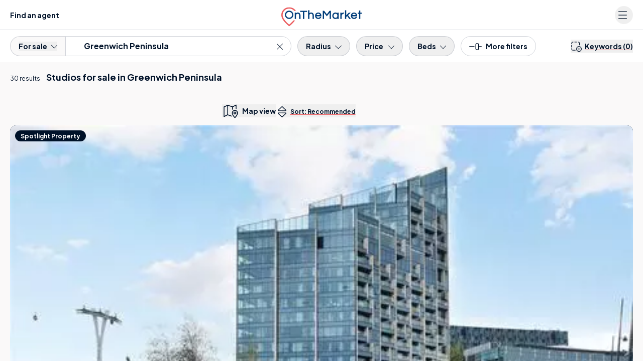

--- FILE ---
content_type: text/html; charset=UTF-8
request_url: https://www.onthemarket.com/for-sale/studio/greenwich-peninsula/
body_size: 65298
content:
<!DOCTYPE html><html lang="en"><head><meta charSet="utf-8" data-next-head=""/><meta content="user-scalable=yes width=device-width, initial-scale=1.0, maximum-scale=5.0" name="viewport" class="jsx-929177099" data-next-head=""/><meta http-equiv="Content-Type" content="text/html; charset=UTF-8" class="jsx-929177099" data-next-head=""/><meta http-equiv="X-UA-Compatible" content="IE=EDGE" class="jsx-929177099" data-next-head=""/><meta name="apple-mobile-web-app-capable" content="yes" class="jsx-929177099" data-next-head=""/><meta name="apple-mobile-web-app-status-bar-style" content="black" class="jsx-929177099" data-next-head=""/><meta name="theme-color" content="#001229" class="jsx-929177099" data-next-head=""/><title class="jsx-929177099" data-next-head="">Studios For Sale In Greenwich Peninsula | OnTheMarket</title><meta name="robots" content="noodp" class="jsx-929177099" data-next-head=""/><link rel="canonical" href="https://www.onthemarket.com/for-sale/studio/greenwich-peninsula/" class="jsx-929177099" data-next-head=""/><link rel="next" href="/for-sale/studio/greenwich-peninsula/?page=2" class="jsx-929177099" data-next-head=""/><link rel="manifest" href="https://www.onthemarket.com/assets/0e55a3d9/gzip/js/manifest.json" class="jsx-929177099" data-next-head=""/><link rel="apple-touch-icon" sizes="64x64" href="https://www.onthemarket.com/assets/images/icons-otm2/icon64.png" class="jsx-929177099" data-next-head=""/><link rel="apple-touch-icon" sizes="128x128" href="https://www.onthemarket.com/assets/images/icons-otm2/icon128.png" class="jsx-929177099" data-next-head=""/><link rel="apple-touch-icon" sizes="152x152" href="https://www.onthemarket.com/assets/images/icons-otm2/icon152.png" class="jsx-929177099" data-next-head=""/><link rel="icon" href="https://www.onthemarket.com/assets/images/icons-otm2/favicon.ico" type="image/x-icon" class="jsx-929177099" data-next-head=""/><link rel="shortcut icon" href="https://www.onthemarket.com/assets/images/icons-otm2/favicon.ico" type="image/x-icon" class="jsx-929177099" data-next-head=""/><link rel="icon" type="image/png" href="https://www.onthemarket.com/assets/images/icons-otm2/icon32.png" sizes="32x32" class="jsx-929177099" data-next-head=""/><meta name="twitter:site" content="@OnTheMarketCom" class="jsx-929177099" data-next-head=""/><meta name="twitter:creator" content="@OnTheMarketCom" class="jsx-929177099" data-next-head=""/><meta property="og:type" content="website" class="jsx-929177099" data-next-head=""/><meta name="description" content="Find the latest studios available for sale in Greenwich Peninsula with the UK&#x27;s most user-friendly property portal. Search properties to buy from leading estate agents." class="jsx-929177099" data-next-head=""/><meta property="og:description" content="Find the latest studios available for sale in Greenwich Peninsula with the UK&#x27;s most user-friendly property portal. Search properties to buy from leading estate agents." class="jsx-929177099" data-next-head=""/><meta property="og:title" content="Studios For Sale In Greenwich Peninsula | OnTheMarket" class="jsx-929177099" data-next-head=""/><meta property="og:site_name" content="OnTheMarket" class="jsx-929177099" data-next-head=""/><meta property="og:image" content="https://www.onthemarket.com/assets/images/social-sharing.jpg" class="jsx-929177099" data-next-head=""/><link rel="preconnect" href="https://maps.googleapis.com" data-next-head=""/><link rel="preconnect" href="https://maps.gstatic.com" data-next-head=""/><link rel="preconnect" href="https://media.onthemarket.com"/><link rel="dns-prefetch" href="https://www.googletagmanager.com"/><link rel="dns-prefetch" href="https://www.google-analytics.com"/><link rel="dns-prefetch" href="https://media.onthemarket.com"/><link rel="preload" href="/assets/0.1.3143/_next/static/media/636a5ac981f94f8b-s.p.woff2" as="font" type="font/woff2" crossorigin="anonymous" data-next-font="size-adjust"/><link rel="preload" href="/assets/0.1.3143/_next/static/css/b198a840a47cb80e.css" as="style"/><link rel="preload" href="/assets/0.1.3143/_next/static/css/8dad620b4924f39c.css" as="style"/><link rel="preload" href="/assets/0.1.3143/_next/static/css/f14fb8540df1cda3.css" as="style"/><link rel="preload" href="/assets/0.1.3143/_next/static/css/fe397c5fe435c496.css" as="style"/><script id="service-workers" data-nscript="beforeInteractive">
        const updateReady = function(worker) {
          worker.postMessage({action: 'skipWaiting'});
        }
        const trackInstalling = function(worker) {
          worker.addEventListener('statechange', function() {
            if (worker.state == 'installed') {
              updateReady(worker);
            }
          });
        }

        if ('serviceWorker' in navigator) {
          window.addEventListener('load', function() {
            navigator.serviceWorker.register('/service-worker.js?v=').then(function(registration) {
            // Registration was successful
            console.log('ServiceWorker registration successful with scope: ', registration.scope);

            // no controller registered yet
            if (!navigator.serviceWorker.controller) {
              return;
            }

            // updated worker is waiting, call updateReady()
            if (registration.waiting) {
              updateReady(registration.waiting);
              return;
            }
            // updated worker installing, track it's state, if it becomes installed, call updateReady()
            if (registration.installing) {
              trackInstalling(registration.installing);
                return;
              }
              // listen for new workers installing, if one comes along track it, if it becomes installed, call updateReady()
              registration.addEventListener('updatefound', function() {
                trackInstalling(registration.installing);
                return;
              });
            }).catch(function(err) {
              // registration failed :(
              console.log('ServiceWorker registration failed: ', err);
            });
          });
        }
      </script><script id="dataLayerContainer" data-nscript="beforeInteractive">
        window.dataLayer = window.dataLayer || [];
        window.dataLayer.push({"g-location-type":"locality","g-location-id":"2060005861","page-type":"listings-section","property-prices":["445,000","360,000","395,000","86,000","87,000","88,500","418,000","405,000","405,600","485,000","397,500","340,000","425,000","452,500","425,000","428,000","430,000","455,000","437,500","390,000","435,000","435,000","475,000","420,000","480,000","440,000","485,000","365,000","445,000","365,000"],"no-of-properties":30,"location-name":"Greenwich Peninsula","property-type":"homes","typeahead":true,"g-hierarchy-level":10,"channel":"sale","meta-robots":"not-provided","page":1,"exclusive-first":true,"property-ids":["16158008","18535063","18491062","18447918","18447920","18447923","18447928","18447933","17349666","18261499","18256401","16711493","18005874","18005949","17939663","17872351","17687740","10598259","17638046","17557381","17556138","17543274","17348488","17308912","17143231","17075554","16620492","16399947","16158008","8530329"],"ranking-type":"recommended","under-offer":false,"location-london-region":"South East London","non-standard-property-count":1,"http-status":"200","location-region":"London","location-kingdom":"UK","location-id":"greenwich-peninsula","prop-types":["studio"],"search-type":"for-sale","location-country":"London","frame-size":30,"location-local-authority":"Lewisham","breadcrumbs":["uk","london","south-east-london"],"location-postal-district":"SE10","direction":"desc","view":"list","sort-field":"recommended"});
      </script><link rel="stylesheet" href="/assets/0.1.3143/_next/static/css/b198a840a47cb80e.css" data-n-g=""/><link rel="stylesheet" href="/assets/0.1.3143/_next/static/css/8dad620b4924f39c.css" data-n-p=""/><link rel="stylesheet" href="/assets/0.1.3143/_next/static/css/f14fb8540df1cda3.css" data-n-p=""/><link rel="stylesheet" href="/assets/0.1.3143/_next/static/css/fe397c5fe435c496.css" data-n-p=""/><noscript data-n-css=""></noscript><script defer="" noModule="" src="/assets/0.1.3143/_next/static/chunks/polyfills-42372ed130431b0a.js"></script><script src="/assets/0.1.3143/_next/static/chunks/webpack-b800c61990f76e1d.js" defer=""></script><script src="/assets/0.1.3143/_next/static/chunks/framework-d7945a8ad0653f37.js" defer=""></script><script src="/assets/0.1.3143/_next/static/chunks/main-8af4881ea5281068.js" defer=""></script><script src="/assets/0.1.3143/_next/static/chunks/pages/_app-3c481fe502900013.js" defer=""></script><script src="/assets/0.1.3143/_next/static/chunks/a5af9ab8-c84dab14288de185.js" defer=""></script><script src="/assets/0.1.3143/_next/static/chunks/9d08740d-f1c4eae10cd70fe2.js" defer=""></script><script src="/assets/0.1.3143/_next/static/chunks/07c2d338-881f2f7e96723529.js" defer=""></script><script src="/assets/0.1.3143/_next/static/chunks/98bef5de-0c1f2873b4aa4e46.js" defer=""></script><script src="/assets/0.1.3143/_next/static/chunks/9442-c326eddfefd76a39.js" defer=""></script><script src="/assets/0.1.3143/_next/static/chunks/9809-acbd57d82917d339.js" defer=""></script><script src="/assets/0.1.3143/_next/static/chunks/8220-31b1d34f1dd48a26.js" defer=""></script><script src="/assets/0.1.3143/_next/static/chunks/3915-d0b803013f6e3d30.js" defer=""></script><script src="/assets/0.1.3143/_next/static/chunks/7093-c409d3169772805f.js" defer=""></script><script src="/assets/0.1.3143/_next/static/chunks/1687-7619761f66a886fc.js" defer=""></script><script src="/assets/0.1.3143/_next/static/chunks/3359-85850a4b0c12837a.js" defer=""></script><script src="/assets/0.1.3143/_next/static/chunks/5865-38d51145c817e299.js" defer=""></script><script src="/assets/0.1.3143/_next/static/chunks/813-569b99198d5fad90.js" defer=""></script><script src="/assets/0.1.3143/_next/static/chunks/4623-ffe6c7c0da52dc4a.js" defer=""></script><script src="/assets/0.1.3143/_next/static/chunks/6000-b4993e804ea254af.js" defer=""></script><script src="/assets/0.1.3143/_next/static/chunks/4489-f7d944d041e91791.js" defer=""></script><script src="/assets/0.1.3143/_next/static/chunks/4726-13769ed40de0b7ec.js" defer=""></script><script src="/assets/0.1.3143/_next/static/chunks/4855-10bfeb709557e18b.js" defer=""></script><script src="/assets/0.1.3143/_next/static/chunks/9979-69f4ea36c3eeb16d.js" defer=""></script><script src="/assets/0.1.3143/_next/static/chunks/3845-4998d407bcd064c5.js" defer=""></script><script src="/assets/0.1.3143/_next/static/chunks/6991-9dca4f97361eccd5.js" defer=""></script><script src="/assets/0.1.3143/_next/static/chunks/pages/%5BsearchType%5D/%5Bproperty%5D/%5Blocation%5D-b3640a3d1efa4c30.js" defer=""></script><script src="/assets/0.1.3143/_next/static/0.1.3143/_buildManifest.js" defer=""></script><script src="/assets/0.1.3143/_next/static/0.1.3143/_ssgManifest.js" defer=""></script><style id="__jsx-929177099">:root{--font-plus-jakarta-sans:'Plus Jakarta Sans', 'Plus Jakarta Sans Fallback', Helvetica, Arial, sans-serif;--font-weight-semibold:600;--font-weight-bold:700;false}</style></head><body class="searchTypePropertyLocation"><link rel="preload" as="image" imageSrcSet="https://media.onthemarket.com/properties/16158008/1589689232/image-0-480x320.webp" fetchPriority="high"/><link rel="preload" as="image" imageSrcSet="https://media.onthemarket.com/properties/16158008/1589689232/image-1-480x320.webp" fetchPriority="high"/><link rel="preload" as="image" imageSrcSet="https://media.onthemarket.com/properties/16158008/1540106286/image-2-480x320.webp" fetchPriority="high"/><link rel="preload" as="image" imageSrcSet="https://media.onthemarket.com/properties/16158008/1589689232/image-3-480x320.webp" fetchPriority="high"/><link rel="preload" as="image" imageSrcSet="https://media.onthemarket.com/properties/16158008/1566932449/image-4-480x320.webp" fetchPriority="high"/><link rel="preload" as="image" href="https://media.onthemarket.com/agents/companies/4/161109164034707/logo-190x100.png" fetchPriority="high"/><link rel="preload" as="image" imageSrcSet="https://media.onthemarket.com/properties/18535063/1589331265/image-0-480x320.webp" fetchPriority="high"/><link rel="preload" as="image" href="https://media.onthemarket.com/agents/branches/66489/250619042958698/logo-190x100.jpg" fetchPriority="high"/><link rel="preload" as="image" imageSrcSet="https://media.onthemarket.com/properties/18491062/1588123084/image-0-480x320.webp" fetchPriority="high"/><link rel="preload" as="image" imageSrcSet="https://media.onthemarket.com/properties/18491062/1588123084/image-1-480x320.webp" fetchPriority="high"/><link rel="preload" as="image" imageSrcSet="https://media.onthemarket.com/properties/18491062/1588123084/image-2-480x320.webp" fetchPriority="high"/><link rel="preload" as="image" imageSrcSet="https://media.onthemarket.com/properties/18491062/1588123084/image-3-480x320.webp" fetchPriority="high"/><link rel="preload" as="image" imageSrcSet="https://media.onthemarket.com/properties/18491062/1588123084/image-4-480x320.webp" fetchPriority="high"/><link rel="preload" as="image" imageSrcSet="https://media.onthemarket.com/properties/18447918/1586920979/image-0-480x320.webp" fetchPriority="high"/><link rel="preload" as="image" href="https://media.onthemarket.com/agents/companies/10636/210408115131119/logo-190x100.jpg" fetchPriority="high"/><link rel="preload" as="image" imageSrcSet="https://media.onthemarket.com/properties/18447920/1586920998/image-0-480x320.webp" fetchPriority="high"/><div id="__next"><div data-rht-toaster="" style="position:fixed;z-index:9999;top:16px;left:16px;right:16px;bottom:16px;pointer-events:none" class="toast"></div><div data-component="search-results-map-list" class="md:flex md:h-screen"><div class="icons-wrapper-defs hidden"><svg class="svg-icon"><defs><symbol id="icon-bedroom"><path d="m28.85,23.439l-28.178,0a0.605,0.605 0 0 1 -0.64,-0.64l0,-6.6a0.605,0.605 0 0 1 0.64,-0.637l28.178,0a0.605,0.605 0 0 1 0.64,0.64l0,6.6a0.689,0.689 0 0 1 -0.64,0.637zm-27.537,-1.277l26.9,0l0,-5.319l-26.9,0l0,5.319z"></path><path d="m24.175,7.813l-2.434,0a0.64,0.64 0 0 1 0,-1.281l1.793,0l0,-5.251l-17.546,0l0,5.251l1.6,0a0.64,0.64 0 0 1 0,1.281l-2.241,0a0.605,0.605 0 0 1 -0.64,-0.64l0,-6.533a0.605,0.605 0 0 1 0.64,-0.64l18.76,0a0.605,0.605 0 0 1 0.64,0.64l0,6.532a0.558,0.558 0 0 1 -0.572,0.641z"></path><path d="m16.426,7.813l-3.33,0a0.64,0.64 0 1 1 0,-1.281l3.33,0a0.605,0.605 0 0 1 0.64,0.64a0.642,0.642 0 0 1 -0.64,0.641z"></path><path d="m28.85,16.847l-28.178,0a0.764,0.764 0 0 1 -0.576,-0.32a0.582,0.582 0 0 1 0,-0.64l4.675,-9.03a0.616,0.616 0 1 1 1.089,0.576l-4.1,8.133l26,0l-4.163,-8.069a0.616,0.616 0 0 1 1.089,-0.576l4.675,9.03a0.748,0.748 0 0 1 0,0.64a0.582,0.582 0 0 1 -0.511,0.256z"></path><path d="m4.771,26a0.605,0.605 0 0 1 -0.64,-0.64l0,-2.562a0.64,0.64 0 1 1 1.281,0l0,2.56a0.605,0.605 0 0 1 -0.641,0.642z"></path><path d="m24.751,26a0.605,0.605 0 0 1 -0.64,-0.64l0,-2.562a0.64,0.64 0 1 1 1.281,0l0,2.56a0.642,0.642 0 0 1 -0.641,0.642z"></path><path d="m13.097,9.286l-5.06,0a0.605,0.605 0 0 1 -0.64,-0.64l0,-2.883a0.605,0.605 0 0 1 0.64,-0.64l5.06,0a0.605,0.605 0 0 1 0.64,0.64l0,2.882a0.642,0.642 0 0 1 -0.64,0.641zm-4.419,-1.281l3.778,0l0,-1.6l-3.778,0l0,1.6z"></path><path d="m21.486,9.286l-5.06,0a0.605,0.605 0 0 1 -0.64,-0.64l0,-2.883a0.605,0.605 0 0 1 0.64,-0.64l5.06,0a0.605,0.605 0 0 1 0.64,0.64l0,2.882a0.642,0.642 0 0 1 -0.64,0.641zm-4.419,-1.281l3.778,0l0,-1.6l-3.778,0l0,1.6z"></path></symbol><symbol id="icon-bathroom"><path d="m23.99001,22.797l-18.46301,0a5.5,5.5 0 0 1 -5.52699,-5.527l0,-5.024a0.593,0.593 0 0 1 0.62801,-0.628l28.261,0a0.593,0.593 0 0 1 0.62799,0.628l0,5.024a5.535,5.535 0 0 1 -5.52699,5.527zm-22.73401,-9.986l0,4.4a4.275,4.275 0 0 0 4.271,4.267l18.46301,0a4.275,4.275 0 0 0 4.271,-4.271l0,-4.4l-27.005,0.004z"></path><path d="m6.28001,26a0.593,0.593 0 0 1 -0.62801,-0.628l0,-3.2a0.628,0.628 0 0 1 1.256,0l0,3.2a0.593,0.593 0 0 1 -0.62799,0.628z"></path><path d="m23.23699,26a0.593,0.593 0 0 1 -0.62799,-0.628l0,-3.2a0.628,0.628 0 0 1 1.256,0l0,3.2a0.629,0.629 0 0 1 -0.62801,0.628z"></path><path d="m25.497,26l-21.478,0a0.628,0.628 0 0 1 0,-1.256l21.478,0a0.593,0.593 0 0 1 0.628,0.628a0.629,0.629 0 0 1 -0.628,0.628z"></path><path d="m3.14001,12.812a0.593,0.593 0 0 1 -0.62801,-0.628l0,-11.556a0.593,0.593 0 0 1 0.62801,-0.628l4.019,0a0.593,0.593 0 0 1 0.62799,0.628l0,1.947a0.628,0.628 0 0 1 -1.256,0l0,-1.319l-2.763,0l0,10.928a0.629,0.629 0 0 1 -0.62799,0.628z"></path><path d="m9.29399,6.029l-4.33299,0a0.593,0.593 0 0 1 -0.62801,-0.628a2.826,2.826 0 0 1 5.65201,0a0.8,0.8 0 0 1 -0.69101,0.628zm-3.579,-1.254l2.826,0a1.5,1.5 0 0 0 -1.382,-0.942a1.587,1.587 0 0 0 -1.444,0.942z"></path></symbol><symbol id="icon-detached"><path d="m2.8042,6.69104l0,19.05701l23.2002,0l0,-19.05701"></path><path d="m0.80566,7.49414l13.81152,-6.89404l13.56934,6.89404"></path></symbol><symbol id="icon-semi-detached"><path d="m2.18428,5.79696l0,19.05713l12.60938,0l0,-19.05713"></path><path d="m14.68428,5.79696l0,19.05713l12.60938,0l0,-19.05713"></path><path d="m0.84228,6.68993l7.67969,-6.08997l5.81152,4.60901"></path><path d="m15.14404,5.21007l5.81348,-4.61011l7.67773,6.08997"></path></symbol><symbol id="icon-terraced"><path d="m2.17792,3.827l0,19.05701l8.5,0l0,-19.05701"></path><path d="m10.60394,3.827l0,19.05701l8.5,0l0,-19.05701"></path><path d="m19.10492,3.827l0,19.05701l8.5,0l0,-19.05701"></path><path d="m0.83594,4.54288l5.59082,-3.94702l4.19434,2.96008"></path><path d="m10.66034,3.56094l4.19336,-2.95996l4.36719,3.08398"></path><path d="m19.1604,3.56094l4.19238,-2.95996l5.59277,3.94702"></path></symbol><symbol id="icon-end-of-terrace"><path d="m2.17792,3.82602l0,19.05701l8.5,0l0,-19.05701"></path><path d="m10.60394,3.82602l0,19.05701l8.5,0l0,-19.05701"></path><path d="m19.10492,3.82602l0,19.05701l8.5,0l0,-19.05701"></path><path d="m0.83594,4.5419l5.59082,-3.94702l4.19434,2.96008"></path><path d="m10.66034,3.55997l4.19336,-2.95996l4.36719,3.08398"></path><path d="m19.1604,3.55997l4.19238,-2.95996l5.59277,3.94702"></path><g class="icon-end-of-terrace end"><path d="m19.2749,22.88306l8.31104,0l0,-19.00806l-4.37207,-2.71289l-3.93799,2.71289l-0.00098,19.00806z"></path></g></symbol><symbol id="icon-bungalow"><path d="m23.49249,9.45197l0.57031,0.23108l6.2666,2.53406"></path><path d="m23.33588,25.74707l4.81641,0l0,-14.06604"></path><path d="m2.81616,6.69104l0,19.05701l20.33398,0l0,-19.05701"></path><path d="m0.81653,7.49408l12.36523,-6.89404l12.14648,6.89404"></path></symbol><symbol id="icon-flat"><rect x="8" y="3" height="22" width="13"></rect><rect height="20.8" width="11.8" y="3.6" x="8.6"></rect><rect x="0" y="0" height="25" width="13"></rect><rect id="svg_9" height="23.8" width="11.8" y="0.6" x="0.6"></rect><rect id="svg_11" x="16" y="0" height="25" width="13"></rect><rect id="svg_12" height="23.8" width="11.8" y="0.6" x="16.6"></rect></symbol><symbol id="icon-developments" viewBox="0 0 32.497 26"><path fill="currentColor" d="M18.686,16.235H13.811a2.438,2.438,0,0,0-2.437,2.437v6.5a.812.812,0,1,0,1.625,0v-6.5a.815.815,0,0,1,.812-.812h4.875a.812.812,0,0,1,.812.812v6.5a.812.812,0,1,0,1.625,0v-6.5A2.438,2.438,0,0,0,18.686,16.235ZM3.752,9.8l-2.244.924A2.431,2.431,0,0,0,0,12.975V25.131a.842.842,0,0,0,.676.844.816.816,0,0,0,.949-.8v-12.2a.815.815,0,0,1,.505-.754l2.24-.92A.814.814,0,0,0,3.752,9.8ZM25.277,5.627,17.153.215a1.994,1.994,0,0,0-.9-.229,1.576,1.576,0,0,0-.9.273L7.226,5.671A1.528,1.528,0,0,0,6.5,7.024V25.172a.812.812,0,1,0,1.625,0V7.024l8.124-5.413,8.124,5.413V25.172a.812.812,0,1,0,1.625,0V7.024A1.665,1.665,0,0,0,25.277,5.627Zm5.712,5.093L28.745,9.8a.813.813,0,1,0-.618,1.5l2.244.922a.806.806,0,0,1,.5.748V25.131a.842.842,0,0,0,.676.844.815.815,0,0,0,.949-.8v-12.2A2.433,2.433,0,0,0,30.989,10.72Z"></path></symbol><symbol id="icon-phone-v2" viewBox="0 0 26.626 26.631"><defs><clipPath id="a"><path fill="currentColor" d="M0 0h26.626v26.631H0z"></path></clipPath></defs><g clip-path="url(#a)"><path d="M21.83 26.632a2.913 2.913 0 0 1-.525-.048 15.94 15.94 0 0 1-6.821-2.284 34.816 34.816 0 0 1-10.332-9.376A20.186 20.186 0 0 1 .358 7.363a17.511 17.511 0 0 1-.351-2.521 2.718 2.718 0 0 1 .9-2.2l.763-.766c.406-.408.813-.818 1.227-1.22A1.89 1.89 0 0 1 4.362 0a1.973 1.973 0 0 1 1.351.888l3.763 5.1a2.051 2.051 0 0 1-.385 3.182 2.177 2.177 0 0 0-.782.979 2 2 0 0 0 .291 1.43 15.225 15.225 0 0 0 3.14 3.842 33.152 33.152 0 0 0 2.76 2.264 4.183 4.183 0 0 0 1.223.589 1.147 1.147 0 0 0 1.318-.339c.271-.31.5-.566.744-.8a1.883 1.883 0 0 1 2.588-.172 432.331 432.331 0 0 1 5.478 4.042 1.575 1.575 0 0 1 .223 2.557 59.964 59.964 0 0 1-2.349 2.359 2.927 2.927 0 0 1-1.893.709M4.221 1.611c-.017.024-.093.076-.208.187-.407.4-.808.8-1.209 1.2L2 3.8a1.14 1.14 0 0 0-.4.932 16.225 16.225 0 0 0 .311 2.26 18.647 18.647 0 0 0 3.507 6.956 33.323 33.323 0 0 0 9.891 8.979 14.335 14.335 0 0 0 6.18 2.064.773.773 0 0 1 .084.013 1.288 1.288 0 0 0 1.082-.277 58.273 58.273 0 0 0 2.283-2.3 1.04 1.04 0 0 1 .092-.084c-.038-.019-.067 0-.1-.028q-2.75-2.06-5.53-4.081a.321.321 0 0 0-.464.012 9.99 9.99 0 0 0-.644.689 2.722 2.722 0 0 1-3.07.858 5.682 5.682 0 0 1-1.657-.81 34.517 34.517 0 0 1-2.89-2.372 16.658 16.658 0 0 1-3.435-4.2 3.556 3.556 0 0 1-.485-2.642.851.851 0 0 1 .035-.122A3.8 3.8 0 0 1 8.221 7.83a.563.563 0 0 0 .121-.094.449.449 0 0 0-.02-.636.832.832 0 0 1-.1-.109l-3.8-5.152a1.2 1.2 0 0 0-.2-.228" fill="currentColor"></path></g></symbol><symbol id="icon-leaf" viewBox="0 0 39 50"><g><path d="m21.135,41.37503l0,2.96997l-2.94,0l0,-2.95996c-0.48102,-0.09204 -0.927,-0.167 -1.36798,-0.26294a13.342,13.342 0 0 1 -10.43402,-12.19019a11.539,11.539 0 0 1 1.34002,-5.83301a48.453,48.453 0 0 1 5.78297,-9.06079c1.84705,-2.33911 3.84399,-4.56811 5.77405,-6.84521l0.41998,-0.4939a2.939,2.939 0 0 0 0.27301,0.44312a73.969,73.969 0 0 1 10.88398,14.54296a15.427,15.427 0 0 1 1.914,4.79493a11.823,11.823 0 0 1 -1.25202,7.59106a13.045,13.045 0 0 1 -10.17596,7.25c-0.04803,0.00684 -0.09399,0.02295 -0.21802,0.05396m0.02698,-20.57593l0,3.09985l2.11005,-1.39185l1.63097,2.45093c-1.172,0.78003 -2.29999,1.52588 -3.42102,2.28394c-0.13697,0.09302 -0.32996,0.24414 -0.33301,0.37207c-0.026,1.13086 -0.01495,2.26294 -0.01495,3.48999l3.54394,-2.6521l1.76105,2.34717c-0.18305,0.14502 -0.33203,0.2688 -0.487,0.38501c-1.5,1.12598 -3.00604,2.24878 -4.5,3.38183c-0.13001,0.1001 -0.29999,0.25904 -0.29999,0.39502c-0.02405,1.12403 -0.01404,2.24805 -0.01404,3.375a1.051,1.051 0 0 0 0.18298,0.01197a10.307,10.307 0 0 0 8.63702,-10.61402a10.893,10.893 0 0 0 -1.43298,-4.23486a57.51,57.51 0 0 0 -6.685,-9.75611c-0.70001,-0.85791 -1.422,-1.69384 -2.20001,-2.61303c-0.11401,0.156 -0.18604,0.2622 -0.26598,0.36206c-1.53004,1.90698 -3.10199,3.78393 -4.58504,5.73413a35,35 0 0 0 -4.46098,7.28882a10.131,10.131 0 0 0 -0.93404,3.26416a9.764,9.764 0 0 0 3.83106,8.43799a9.942,9.942 0 0 0 4.95996,2.15698c0,-1.09204 0.01599,-2.1521 -0.01398,-3.20996a0.87,0.87 0 0 0 -0.29998,-0.58814c-1.51405,-1.16284 -3.047,-2.30004 -4.57404,-3.44897c-0.138,-0.1001 -0.26996,-0.21607 -0.41498,-0.33203l1.76099,-2.344l3.54303,2.64795c0,-1.19995 0.00897,-2.29394 -0.01202,-3.38598a0.624,0.624 0 0 0 -0.255,-0.4148c-0.55798,-0.40015 -1.13501,-0.76807 -1.70502,-1.14819l-1.79999,-1.19995l1.638,-2.45093l2.14502,1.42505l0,-3.125l2.96497,0z" fill="currentColor"></path></g></symbol></defs></svg><svg style="display:none"><symbol data-prefix="fal" data-icon="bed-empty" class="svg-inline--fa fa-bed-empty" role="img" viewBox="0 0 576 512" aria-hidden="true" id="icon-bed"><path fill="currentColor" d="M16 32c8.8 0 16 7.2 16 16l0 112 432 0c61.9 0 112 50.1 112 112l0 192c0 8.8-7.2 16-16 16s-16-7.2-16-16l0-80-512 0 0 80c0 8.8-7.2 16-16 16S0 472.8 0 464L0 48c0-8.8 7.2-16 16-16zM32 192l0 160 512 0 0-80c0-44.2-35.8-80-80-80L32 192z"></path></symbol></svg><svg style="display:none"><symbol data-prefix="fal" data-icon="bed-front" class="svg-inline--fa fa-bed-front" role="img" viewBox="0 0 512 512" aria-hidden="true" id="icon-bed-front"><path fill="currentColor" d="M64 96l0 40.6c9.4-5.4 20.3-8.6 32-8.6l112 0c19.1 0 36.3 8.4 48 21.7 11.7-13.3 28.9-21.7 48-21.7l112 0c11.7 0 22.6 3.1 32 8.6L448 96c0-17.7-14.3-32-32-32L96 64C78.3 64 64 78.3 64 96zm416 96l0 48c19.4 14.6 32 37.8 32 64l0 160c0 8.8-7.2 16-16 16s-16-7.2-16-16l0-48-448 0 0 48c0 8.8-7.2 16-16 16S0 472.8 0 464L0 304c0-26.2 12.6-49.4 32-64L32 96c0-35.3 28.7-64 64-64l320 0c35.3 0 64 28.7 64 64l0 96zm-32 33.6l0-33.6c0-17.7-14.3-32-32-32l-112 0c-17.7 0-32 14.3-32 32l0 32 160 0c5.5 0 10.8 .6 16 1.6zM240 224l0-32c0-17.7-14.3-32-32-32L96 160c-17.7 0-32 14.3-32 32l0 33.6c5.2-1 10.5-1.6 16-1.6l160 0zm240 80c0-26.5-21.5-48-48-48L80 256c-26.5 0-48 21.5-48 48l0 80 448 0 0-80z"></path></symbol></svg><svg style="display:none"><symbol data-prefix="fal" data-icon="bath" class="svg-inline--fa fa-bath" role="img" viewBox="0 0 512 512" aria-hidden="true" id="icon-bath"><path fill="currentColor" d="M64 61.3c0-16.2 13.1-29.3 29.3-29.3 7.8 0 15.2 3.1 20.7 8.6L139 65.7c-7 11.1-11 24.2-11 38.3 0 20.2 8.3 38.5 21.8 51.6l-1.1 1.1c-6.2 6.2-6.2 16.4 0 22.6s16.4 6.2 22.6 0l104-104c6.2-6.2 6.2-16.4 0-22.6s-16.4-6.2-22.6 0l-1.1 1.1c-13.1-13.4-31.4-21.8-51.6-21.8-14.1 0-27.2 4-38.3 11L136.6 17.9C125.1 6.5 109.5 0 93.3 0 59.4 0 32 27.4 32 61.3l0 194.7-16 0c-8.8 0-16 7.2-16 16s7.2 16 16 16l16 0 0 80c0 30.5 12.2 58.2 32 78.4L64 496c0 8.8 7.2 16 16 16s16-7.2 16-16l0-26.8c14.5 6.9 30.8 10.8 48 10.8l224 0c17.2 0 33.5-3.9 48-10.8l0 26.8c0 8.8 7.2 16 16 16s16-7.2 16-16l0-49.6c19.8-20.2 32-47.9 32-78.4l0-80 16 0c8.8 0 16-7.2 16-16s-7.2-16-16-16L64 256 64 61.3zM229 76.4L172.4 133c-7.6-7.3-12.4-17.6-12.4-29 0-22.1 17.9-40 40-40 11.4 0 21.7 4.8 29 12.4zM64 288l384 0 0 80c0 44.2-35.8 80-80 80l-224 0c-44.2 0-80-35.8-80-80l0-80z"></path></symbol></svg><svg style="display:none"><symbol data-prefix="fal" data-icon="envelope" class="svg-inline--fa fa-envelope" role="img" viewBox="0 0 512 512" aria-hidden="true" id="icon-envelope"><path fill="currentColor" d="M0 122.5l0-2.5 .1 0C1.3 88.9 27 64 58.5 64l395 0c31.5 0 57.1 24.9 58.4 56l.1 0 0 264c0 35.3-28.7 64-64 64L64 448c-35.3 0-64-28.7-64-64L0 122.5zm480 53.1L303.3 305.1c-28.2 20.6-66.5 20.6-94.6 0L32 175.6 32 384c0 17.7 14.3 32 32 32l384 0c17.7 0 32-14.3 32-32l0-208.4zm0-53.1c0-14.6-11.9-26.5-26.5-26.5l-395 0c-14.6 0-26.5 11.9-26.5 26.5 0 8.4 4 16.4 10.8 21.4L227.6 279.3c16.9 12.4 39.9 12.4 56.8 0L469.2 143.8c6.8-5 10.8-12.9 10.8-21.4z"></path></symbol></svg><svg style="display:none"><symbol data-prefix="fal" data-icon="up-right-and-down-left-from-center" class="svg-inline--fa fa-up-right-and-down-left-from-center" role="img" viewBox="0 0 512 512" aria-hidden="true" id="icon-expand-alt"><path fill="currentColor" d="M321 0c-18.2 0-33 14.8-33 33 0 8.7 3.5 17.1 9.7 23.3l35.7 35.7-71.7 71.7c-15.6 15.6-15.6 40.9 0 56.6l30.1 30.1c15.6 15.6 40.9 15.6 56.6 0l71.7-71.7 35.7 35.7c6.2 6.2 14.6 9.7 23.3 9.7 18.2 0 33-14.8 33-33l0-159c0-17.7-14.3-32-32-32L321 0zm-1 33c0-.5 .4-1 1-1l159 0 0 159c0 .5-.4 1-1 1-.3 0-.5-.1-.7-.3l-47-47c-6.2-6.2-16.4-6.2-22.6 0l-83 83c-3.1 3.1-8.2 3.1-11.3 0l-30.1-30.1c-3.1-3.1-3.1-8.2 0-11.3l83-83c6.2-6.2 6.2-16.4 0-22.6l-47-47c-.2-.2-.3-.4-.3-.7zM32 512l159 0c18.2 0 33-14.8 33-33 0-8.7-3.5-17.1-9.7-23.3l-35.7-35.7 71.7-71.7c15.6-15.6 15.6-40.9 0-56.6l-30.1-30.1c-15.6-15.6-40.9-15.6-56.6 0L92 333.4 56.3 297.7c-6.2-6.2-14.6-9.7-23.3-9.7-18.2 0-33 14.8-33 33L0 480c0 17.7 14.3 32 32 32zm160-33c0 .5-.4 1-1 1l-159 0 0-159c0-.5 .4-1 1-1 .3 0 .5 .1 .7 .3l47 47c6.2 6.2 16.4 6.2 22.6 0l83-83c3.1-3.1 8.2-3.1 11.3 0l30.1 30.1c3.1 3.1 3.1 8.2 0 11.3l-83 83c-6.2 6.2-6.2 16.4 0 22.6l47 47c.2 .2 .3 .4 .3 .7z"></path></symbol></svg><svg style="display:none"><symbol data-prefix="fal" data-icon="map-location-dot" class="svg-inline--fa fa-map-location-dot" role="img" viewBox="0 0 640 512" aria-hidden="true" id="icon-map-v2"><path fill="currentColor" d="M576 26.7c0-5.6-2.9-10.7-7.6-13.6s-10.6-3.2-15.6-.7L416.9 80.7 242.6 22.6c-11.5-3.8-24-3.2-35 1.8L73.4 85.3C67.7 87.9 64 93.6 64 99.9l0 385.4c0 5.6 2.9 10.7 7.6 13.6s10.6 3.2 15.6 .7l135.9-68.4 174.3 58.1 .6 .2c-3.7-5.6-7.3-11.3-10.8-17.1-4.7-7.8-9.4-16.1-13.8-24.8l-133.4-44.5 0-347.7 160 53.3 0 109.4c9.7-8.6 20.5-16.1 32-22.2l0-87 112-56.4 0 126.4c11.1 2.1 21.8 5.3 32 9.5l0-161.8zM208 403L96 459.4 96 110.2 208 59.4 208 403zM512 256c49.1 0 88 39 88 85.9 0 25.6-12.4 57.1-31.8 89.4-18 29.9-39.9 57.1-56.2 75.8-16.4-18.7-38.2-45.8-56.2-75.8-19.4-32.3-31.8-63.8-31.8-89.4 0-46.9 38.9-85.9 88-85.9zM392 341.9c0 68.9 64.1 150.4 98.6 189.3 11.6 13 31.3 13 42.9 0 34.5-38.9 98.6-120.4 98.6-189.3 0-65.1-53.7-117.9-120-117.9S392 276.8 392 341.9zM512 368a24 24 0 1 1 0-48 24 24 0 1 1 0 48zm-56-24a56 56 0 1 0 112 0 56 56 0 1 0 -112 0z"></path></symbol></svg><svg style="display:none"><symbol data-prefix="fal" data-icon="rectangle-list" class="svg-inline--fa fa-rectangle-list" role="img" viewBox="0 0 512 512" aria-hidden="true" id="icon-list-v2"><path fill="currentColor" d="M64 96c-17.7 0-32 14.3-32 32l0 256c0 17.7 14.3 32 32 32l384 0c17.7 0 32-14.3 32-32l0-256c0-17.7-14.3-32-32-32L64 96zM0 128C0 92.7 28.7 64 64 64l384 0c35.3 0 64 28.7 64 64l0 256c0 35.3-28.7 64-64 64L64 448c-35.3 0-64-28.7-64-64L0 128zM128 232a24 24 0 1 1 0-48 24 24 0 1 1 0 48zm80-40l192 0c8.8 0 16 7.2 16 16s-7.2 16-16 16l-192 0c-8.8 0-16-7.2-16-16s7.2-16 16-16zm0 96l192 0c8.8 0 16 7.2 16 16s-7.2 16-16 16l-192 0c-8.8 0-16-7.2-16-16s7.2-16 16-16zM104 304a24 24 0 1 1 48 0 24 24 0 1 1 -48 0z"></path></symbol></svg><svg style="display:none"><symbol data-prefix="fal" data-icon="grid-2" class="svg-inline--fa fa-grid-2" role="img" viewBox="0 0 448 512" aria-hidden="true" id="icon-grid-v2"><path fill="currentColor" d="M48 64c-8.8 0-16 7.2-16 16l0 96c0 8.8 7.2 16 16 16l96 0c8.8 0 16-7.2 16-16l0-96c0-8.8-7.2-16-16-16L48 64zM0 80C0 53.5 21.5 32 48 32l96 0c26.5 0 48 21.5 48 48l0 96c0 26.5-21.5 48-48 48l-96 0c-26.5 0-48-21.5-48-48L0 80zM48 320c-8.8 0-16 7.2-16 16l0 96c0 8.8 7.2 16 16 16l96 0c8.8 0 16-7.2 16-16l0-96c0-8.8-7.2-16-16-16l-96 0zM0 336c0-26.5 21.5-48 48-48l96 0c26.5 0 48 21.5 48 48l0 96c0 26.5-21.5 48-48 48l-96 0c-26.5 0-48-21.5-48-48l0-96zM400 64l-96 0c-8.8 0-16 7.2-16 16l0 96c0 8.8 7.2 16 16 16l96 0c8.8 0 16-7.2 16-16l0-96c0-8.8-7.2-16-16-16zM304 32l96 0c26.5 0 48 21.5 48 48l0 96c0 26.5-21.5 48-48 48l-96 0c-26.5 0-48-21.5-48-48l0-96c0-26.5 21.5-48 48-48zm0 288c-8.8 0-16 7.2-16 16l0 96c0 8.8 7.2 16 16 16l96 0c8.8 0 16-7.2 16-16l0-96c0-8.8-7.2-16-16-16l-96 0zm-48 16c0-26.5 21.5-48 48-48l96 0c26.5 0 48 21.5 48 48l0 96c0 26.5-21.5 48-48 48l-96 0c-26.5 0-48-21.5-48-48l0-96z"></path></symbol></svg><svg style="display:none"><symbol data-prefix="fal" data-icon="sort" class="svg-inline--fa fa-sort" role="img" viewBox="0 0 384 512" aria-hidden="true" id="icon-sort-v2"><path fill="currentColor" d="M32 192L352 192 192 32 32 192zm0 32c-12.9 0-24.6-7.8-29.6-19.8S.2 178.5 9.4 169.4l160-160c12.5-12.5 32.8-12.5 45.3 0l160 160c9.2 9.2 11.9 22.9 6.9 34.9S364.9 224 352 224L32 224zm0 96l160 160 160-160-320 0zm0-32l320 0c12.9 0 24.6 7.8 29.6 19.8s2.2 25.7-6.9 34.9l-160 160c-12.5 12.5-32.8 12.5-45.3 0l-160-160c-9.2-9.2-11.9-22.9-6.9-34.9S19.1 288 32 288z"></path></symbol></svg><svg style="display:none"><symbol data-prefix="fal" data-icon="id-card-clip" class="svg-inline--fa fa-id-card-clip" role="img" viewBox="0 0 576 512" aria-hidden="true" id="icon-card"><path fill="currentColor" d="M352 0l-128 0 0 64 128 0 0-64zM224-32l128 0c17.7 0 32 14.3 32 32l0 64c0 17.7-14.3 32-32 32L224 96c-17.7 0-32-14.3-32-32l0-64c0-17.7 14.3-32 32-32zm96 256a32 32 0 1 0 -64 0 32 32 0 1 0 64 0zm-96 0a64 64 0 1 1 128 0 64 64 0 1 1 -128 0zM208 400c0 8.8-7.2 16-16 16s-16-7.2-16-16c0-44.2 35.8-80 80-80l64 0c44.2 0 80 35.8 80 80 0 8.8-7.2 16-16 16s-16-7.2-16-16c0-26.5-21.5-48-48-48l-64 0c-26.5 0-48 21.5-48 48zM64 32l80 0 0 32-80 0C46.3 64 32 78.3 32 96l0 320c0 17.7 14.3 32 32 32l448 0c17.7 0 32-14.3 32-32l0-320c0-17.7-14.3-32-32-32l-80 0 0-32 80 0c35.3 0 64 28.7 64 64l0 320c0 35.3-28.7 64-64 64L64 480c-35.3 0-64-28.7-64-64L0 96C0 60.7 28.7 32 64 32z"></path></symbol></svg><svg style="display:none"><symbol data-prefix="fal" data-icon="calculator" class="svg-inline--fa fa-calculator" role="img" viewBox="0 0 384 512" aria-hidden="true" id="icon-calculator"><path fill="currentColor" d="M352 160l0 288c0 17.7-14.3 32-32 32L64 480c-17.7 0-32-14.3-32-32l0-288 320 0zm0-32l-320 0 0-64c0-17.7 14.3-32 32-32l256 0c17.7 0 32 14.3 32 32l0 64zm32 0l0-64c0-35.3-28.7-64-64-64L64 0C28.7 0 0 28.7 0 64L0 448c0 35.3 28.7 64 64 64l256 0c35.3 0 64-28.7 64-64l0-320zM72 224a24 24 0 1 0 48 0 24 24 0 1 0 -48 0zm24 72a24 24 0 1 0 0 48 24 24 0 1 0 0-48zm72-72a24 24 0 1 0 48 0 24 24 0 1 0 -48 0zm24 72a24 24 0 1 0 0 48 24 24 0 1 0 0-48zm72-72a24 24 0 1 0 48 0 24 24 0 1 0 -48 0zm24 72a24 24 0 1 0 0 48 24 24 0 1 0 0-48zM264 416c0 13.3 10.7 24 24 24s24-10.7 24-24-10.7-24-24-24-24 10.7-24 24zM80 400c-8.8 0-16 7.2-16 16s7.2 16 16 16l128 0c8.8 0 16-7.2 16-16s-7.2-16-16-16L80 400z"></path></symbol></svg><svg style="display:none"><symbol data-prefix="fal" data-icon="square-sliders" class="svg-inline--fa fa-square-sliders" role="img" viewBox="0 0 448 512" aria-hidden="true" id="icon-square-sliders"><path fill="currentColor" d="M32 416c0 17.7 14.3 32 32 32l320 0c17.7 0 32-14.3 32-32l0-320c0-17.7-14.3-32-32-32L64 64C46.3 64 32 78.3 32 96l0 320zM0 96C0 60.7 28.7 32 64 32l320 0c35.3 0 64 28.7 64 64l0 320c0 35.3-28.7 64-64 64L64 480c-35.3 0-64-28.7-64-64L0 96zm96 80c0-8.8 7.2-16 16-16l48 0 0-24c0-8.8 7.2-16 16-16s16 7.2 16 16l0 24 144 0c8.8 0 16 7.2 16 16s-7.2 16-16 16l-144 0 0 24c0 8.8-7.2 16-16 16s-16-7.2-16-16l0-24-48 0c-8.8 0-16-7.2-16-16zm0 160c0-8.8 7.2-16 16-16l144 0 0-24c0-8.8 7.2-16 16-16s16 7.2 16 16l0 24 48 0c8.8 0 16 7.2 16 16s-7.2 16-16 16l-48 0 0 24c0 8.8-7.2 16-16 16s-16-7.2-16-16l0-24-144 0c-8.8 0-16-7.2-16-16z"></path></symbol></svg><svg style="display:none"><symbol data-prefix="fal" data-icon="house-blank" class="svg-inline--fa fa-house-blank" role="img" viewBox="0 0 512 512" aria-hidden="true" id="icon-house"><path fill="currentColor" d="M267.4 4.3c-6.1-5.7-15.7-5.7-21.8 0l-240 224c-6.5 6-6.8 16.2-.8 22.6s16.2 6.8 22.6 .8l21.1-19.7 0 216c0 35.3 28.7 64 64 64l288 0c35.3 0 64-28.7 64-64l0-216 21.1 19.7c6.5 6 16.6 5.7 22.6-.8s5.7-16.6-.8-22.6l-240-224zM432.5 202.2l0 245.8c0 17.7-14.3 32-32 32l-288 0c-17.7 0-32-14.3-32-32l0-245.8 176-164.3 176 164.3z"></path></symbol></svg><svg style="display:none"><symbol data-prefix="fal" data-icon="angle-90" class="svg-inline--fa fa-angle-90" role="img" viewBox="0 0 448 512" aria-hidden="true" id="icon-angle-90"><path fill="currentColor" d="M32 48c0-8.8-7.2-16-16-16S0 39.2 0 48L0 416c0 35.3 28.7 64 64 64l368 0c8.8 0 16-7.2 16-16s-7.2-16-16-16L64 448c-17.7 0-32-14.3-32-32L32 48zm143 99.5c7.5 3 16.2 .4 20.5-6.5 5.1-8.2 1.9-19-7-22.6-33.7-13.6-70.2-21.4-108.5-22.4l0 32c33.5 .9 65.5 7.7 95 19.4zm163.9 137c-6.9 4.3-9.4 13-6.5 20.5 11.7 29.5 18.5 61.5 19.4 95l32 0c-1-38.3-8.8-74.8-22.4-108.5-3.6-9-14.4-12.1-22.6-7zM316.4 242c7.7-4.8 9.9-15.1 4.4-22.3-17.3-22.8-37.6-43.2-60.4-60.4-7.2-5.5-17.5-3.3-22.3 4.4-4.6 7.3-2.5 16.8 4.3 22.1 19.5 15 37 32.5 52 52 5.2 6.8 14.8 8.9 22.1 4.3z"></path></symbol></svg><svg style="display:none"><symbol data-prefix="fal" data-icon="lightbulb" class="svg-inline--fa fa-lightbulb" role="img" viewBox="0 0 384 512" aria-hidden="true" id="icon-lightbulb"><path fill="currentColor" d="M308.1 302.1c27.2-28.7 43.9-67.4 43.9-110.1 0-88.4-71.6-160-160-160S32 103.6 32 192c0 42.7 16.7 81.4 43.9 110.1 19.9 20.9 40.4 48.7 48.5 81.9l135.2 0c8.1-33.3 28.6-61 48.5-81.9zM128 432c0 26.5 21.5 48 48 48l32 0c26.5 0 48-21.5 48-48l0-16-128 0 0 16zM331.3 324.1C307.7 349 288 379.4 288 413.7l0 18.3c0 44.2-35.8 80-80 80l-32 0c-44.2 0-80-35.8-80-80l0-18.3C96 379.4 76.3 349 52.7 324.1 20 289.7 0 243.2 0 192 0 86 86 0 192 0S384 86 384 192c0 51.2-20 97.7-52.7 132.1zM112 176c0 8.8-7.2 16-16 16s-16-7.2-16-16c0-53 43-96 96-96 8.8 0 16 7.2 16 16s-7.2 16-16 16c-35.3 0-64 28.7-64 64z"></path></symbol></svg><svg style="display:none"><symbol data-prefix="fal" data-icon="key" class="svg-inline--fa fa-key" role="img" viewBox="0 0 512 512" aria-hidden="true" id="icon-key"><path fill="currentColor" d="M192 176c0-79.5 64.5-144 144-144s144 64.5 144 144-64.5 144-144 144c-11.1 0-22-1.3-32.4-3.6-5.4-1.2-11 .4-14.9 4.3L257.4 352 208 352c-8.8 0-16 7.2-16 16l0 48-48 0c-8.8 0-16 7.2-16 16l0 48-96 0 0-81.4 162.8-162.8c4.2-4.2 5.7-10.5 3.9-16.2-4.4-13.8-6.7-28.4-6.7-43.7zM336 0c-97.2 0-176 78.8-176 176 0 15.1 1.9 29.8 5.5 43.9L4.7 380.7c-3 3-4.7 7.1-4.7 11.3L0 496c0 8.8 7.2 16 16 16l128 0c8.8 0 16-7.2 16-16l0-48 48 0c8.8 0 16-7.2 16-16l0-48 40 0c4.2 0 8.3-1.7 11.3-4.7l30-30c10 1.8 20.2 2.7 30.7 2.7 97.2 0 176-78.8 176-176S433.2 0 336 0zm32 168a24 24 0 1 0 0-48 24 24 0 1 0 0 48z"></path></symbol></svg></div><div><div class="icons-wrapper-defs hidden"><svg class="svg-icon"><defs><symbol id="icon-search"><path d="M13 12.4C13.7 11.8 14.2 11.1 14.5 10.3 14.8 9.5 15 8.7 15 7.9 15 7 14.8 6.2 14.5 5.4 14.2 4.7 13.7 3.9 13 3.3 12.4 2.7 11.7 2.2 10.8 1.9 10 1.6 9.2 1.4 8.3 1.4 7.5 1.4 6.7 1.6 5.8 1.9 5 2.2 4.3 2.7 3.6 3.3 3 3.9 2.5 4.7 2.2 5.4 1.9 6.2 1.7 7 1.7 7.9 1.7 8.7 1.9 9.5 2.2 10.3 2.5 11.1 3 11.8 3.6 12.4 4.3 13 5 13.5 5.8 13.8 6.7 14.2 7.5 14.3 8.3 14.3 9.2 14.3 10 14.2 10.8 13.8 11.7 13.5 12.4 13 13 12.4L13 12.4ZM13.5 13.9C12.9 14.5 12.2 14.9 11.4 15.2 10.4 15.6 9.4 15.7 8.3 15.7 7.3 15.7 6.3 15.6 5.3 15.2 4.3 14.8 3.4 14.2 2.6 13.4 1.8 12.7 1.2 11.8 0.8 10.8 0.4 9.9 0.2 8.9 0.2 7.9 0.2 6.9 0.4 5.9 0.8 4.9 1.2 3.9 1.8 3.1 2.6 2.3 3.4 1.5 4.3 1 5.3 0.6 6.3 0.2 7.3 0 8.3 0 9.4 0 10.4 0.2 11.4 0.6 12.4 1 13.3 1.5 14.1 2.3 14.9 3.1 15.5 3.9 15.9 4.9 16.3 5.9 16.5 6.9 16.5 7.9 16.5 8.9 16.3 9.9 15.9 10.8 15.6 11.6 15.1 12.3 14.6 12.9L18.8 17 17.8 18 13.5 13.9Z"></path></symbol><symbol id="icon-menu"><path d="M0.2 12L20.8 12 20.8 10.3 0.2 10.3 0.2 12ZM0.2 6.9L20.8 6.9 20.8 5.1 0.2 5.1 0.2 6.9ZM0.2 1.7L20.8 1.7 20.8 0 0.2 0 0.2 1.7Z"></path></symbol><symbol id="icon-close"><polygon points="12 1.2 7.2 6 12 10.8 10.8 12 6 7.2 1.2 12 0 10.8 4.8 6 0 1.2 1.2 0 6 4.8 10.8 0"></polygon></symbol><symbol id="icon-user"><path d="M8 2.4C7.3 2.4 6.8 2.6 6.3 3.1 5.8 3.5 5.6 4.1 5.6 4.8 5.6 5.5 5.8 6 6.3 6.5 6.8 7 7.3 7.2 8 7.2 8.7 7.2 9.2 7 9.7 6.5 10.2 6 10.4 5.5 10.4 4.8 10.4 4.1 10.2 3.5 9.7 3.1 9.2 2.6 8.7 2.4 8 2.4M8 13.8C9 13.8 9.9 13.5 10.8 13 11.6 12.6 12.3 12 12.8 11.2 12.8 10.8 12.6 10.4 12.3 10.1 11.9 9.8 11.5 9.6 11 9.4 10.5 9.1 10 9 9.4 8.9 8.9 8.8 8.4 8.7 8 8.7 7.6 8.7 7.1 8.8 6.6 8.9 6 9 5.5 9.1 5 9.4 4.5 9.6 4.1 9.8 3.7 10.1 3.4 10.4 3.2 10.8 3.2 11.2 3.7 12 4.4 12.6 5.2 13 6.1 13.5 7 13.8 8 13.8M8 0C9.1 0 10.1 0.2 11.1 0.6 12.1 1 12.9 1.6 13.6 2.4 14.4 3.1 15 3.9 15.4 4.9 15.8 5.9 16 6.9 16 8 16 9.1 15.8 10.1 15.4 11.1 15 12.1 14.4 12.9 13.6 13.6 12.9 14.4 12.1 14.9 11.1 15.4 10.1 15.8 9.1 16 8 16 6.9 16 5.9 15.8 4.9 15.4 3.9 14.9 3.1 14.4 2.4 13.6 1.6 12.9 1 12.1 0.6 11.1 0.2 10.1 0 9.1 0 8 0 6.9 0.2 5.9 0.6 4.9 1 3.9 1.6 3.1 2.4 2.4 3.1 1.6 3.9 1 4.9 0.6 5.9 0.2 6.9 0 8 0"></path></symbol><symbol id="icon-right-circled"><path d="M7.2 7.2L9.2 7.2 9.2 5C10 5.9 10.6 6.5 11.1 7 11.5 7.5 12.2 8.2 12.9 9 12.2 9.8 11.5 10.5 11.1 11 10.6 11.5 10 12.1 9.2 12.9L9.2 10.8 7.2 10.8 5.3 10.8 5.3 9 5.3 7.2 7.2 7.2ZM16 9C16 8 15.8 7.1 15.5 6.3 15.2 5.5 14.7 4.7 14 4 13.3 3.3 12.5 2.8 11.7 2.5 10.9 2.2 10 2 9 2 8 2 7.1 2.2 6.3 2.5 5.5 2.8 4.7 3.3 4 4 3.4 4.7 2.8 5.5 2.5 6.3 2.2 7.1 2 8 2 9 2 10 2.2 10.9 2.5 11.7 2.8 12.5 3.4 13.3 4 14 4.7 14.6 5.5 15.2 6.3 15.5 7.1 15.8 8 16 9 16 10 16 10.9 15.8 11.7 15.5 12.5 15.2 13.3 14.6 14 14 14.7 13.3 15.2 12.5 15.5 11.7 15.8 10.9 16 10 16 9L16 9ZM0 9C0 8.4 0.1 7.8 0.2 7.2 0.3 6.6 0.5 6.1 0.7 5.6 0.9 5 1.2 4.5 1.5 4.1 1.8 3.6 2.2 3.1 2.7 2.7 3.1 2.2 3.6 1.9 4 1.5 4.5 1.2 5 0.9 5.6 0.7 6.1 0.5 6.6 0.3 7.2 0.2 7.8 0.1 8.4 0 9 0 9.6 0 10.2 0.1 10.8 0.2 11.4 0.3 11.9 0.5 12.4 0.7 13 0.9 13.5 1.2 13.9 1.5 14.4 1.8 14.9 2.2 15.3 2.7 15.8 3.1 16.1 3.6 16.5 4 16.8 4.5 17.1 5 17.3 5.6 17.5 6.1 17.7 6.6 17.8 7.2 17.9 7.8 18 8.4 18 9 18 9.6 17.9 10.2 17.8 10.8 17.7 11.4 17.5 11.9 17.3 12.4 17.1 13 16.8 13.5 16.5 13.9 16.2 14.4 15.8 14.9 15.3 15.3 14.9 15.8 14.4 16.1 14 16.5 13.5 16.8 13 17.1 12.4 17.3 11.9 17.5 11.4 17.7 10.8 17.8 10.2 17.9 9.6 18 9 18 8.4 18 7.8 17.9 7.2 17.8 6.6 17.7 6.1 17.5 5.6 17.3 5 17.1 4.5 16.8 4.1 16.5 3.6 16.2 3.1 15.8 2.7 15.3 2.2 14.9 1.9 14.4 1.5 14 1.2 13.5 0.9 13 0.7 12.4 0.5 11.9 0.3 11.4 0.2 10.8 0.1 10.2 0 9.6 0 9L0 9Z"></path></symbol><symbol id="icon-chevron"><path d="M10.7 8C10.7 8.2 10.6 8.4 10.6 8.5 10.5 8.7 10.4 8.8 10.3 9L3.4 15.6C3.3 15.8 3.2 15.8 3 15.9 2.8 16 2.7 16 2.5 16 2.3 16 2.1 16 2 15.9 1.8 15.9 1.7 15.8 1.5 15.6L0.7 14.8C0.6 14.7 0.5 14.6 0.4 14.4 0.4 14.3 0.3 14.1 0.3 13.9 0.3 13.7 0.4 13.6 0.4 13.4 0.5 13.3 0.6 13.1 0.7 13L5.8 8 0.7 3C0.6 2.9 0.5 2.8 0.4 2.6 0.4 2.4 0.3 2.3 0.3 2.1 0.3 1.9 0.4 1.7 0.4 1.6 0.5 1.4 0.6 1.3 0.7 1.2L1.5 0.4C1.6 0.3 1.8 0.2 2 0.1 2.1 0 2.3 0 2.5 0 2.7 0 2.8 0 3 0.1 3.2 0.2 3.3 0.3 3.4 0.4L10.3 7.1C10.4 7.2 10.5 7.3 10.6 7.5 10.6 7.7 10.7 7.8 10.7 8"></path></symbol><symbol id="icon-refresh-time"><path d="M9.4 4.3L10.7 4.3 10.7 7.9 13.7 9.7 13.1 10.8 9.4 8.6 9.4 4.3ZM10.3 0C12.4 0 14.2 0.8 15.7 2.3 17.2 3.8 18 5.6 18 7.7 18 9.9 17.2 11.7 15.7 13.2 14.2 14.7 12.4 15.4 10.3 15.4 8.2 15.4 6.4 14.7 4.9 13.2L6.1 11.9C7.2 13.1 8.7 13.7 10.3 13.7 11.9 13.7 13.4 13.1 14.5 12 15.7 10.8 16.3 9.4 16.3 7.7 16.3 6.1 15.7 4.6 14.5 3.5 13.4 2.3 11.9 1.7 10.3 1.7 8.6 1.7 7.2 2.3 6 3.5 4.9 4.6 4.3 6.1 4.3 7.7L6.9 7.7 3.4 11.2 3.3 11 0 7.7 2.6 7.7C2.6 5.6 3.3 3.8 4.8 2.3 6.4 0.8 8.2 0 10.3 0L10.3 0Z"></path></symbol><symbol id="icon-refresh"><path d="M18.8 9C18.8 9.6 18.7 10.2 18.6 10.8 18.5 11.4 18.3 11.9 18.1 12.5 17.8 13 17.5 13.6 17.2 14 16.9 14.5 16.5 15 16.1 15.4 15.7 15.8 15.2 16.1 14.7 16.5 14.2 16.8 13.7 17.1 13.1 17.3 12.5 17.5 12 17.7 11.4 17.8 10.8 17.9 10.1 18 9.5 18 8.8 18 8.1 17.9 7.5 17.8 6.8 17.7 6.2 17.5 5.6 17.2 4.9 16.9 4.3 16.5 3.8 16.1 3.3 15.7 2.8 15.3 2.3 14.8 2.3 14.7 2.3 14.7 2.3 14.6 2.3 14.6 2.3 14.5 2.3 14.5 2.3 14.5 2.3 14.4 2.3 14.4 2.3 14.3 2.3 14.3 2.4 14.3L4 12.7C4.1 12.6 4.1 12.6 4.2 12.6 4.2 12.5 4.3 12.5 4.3 12.5 4.4 12.5 4.4 12.5 4.5 12.6 4.5 12.6 4.6 12.6 4.6 12.7 4.9 13 5.2 13.4 5.6 13.7 6 14 6.4 14.2 6.8 14.4 7.2 14.6 7.6 14.7 8.1 14.8 8.5 14.9 9 15 9.5 15 9.9 15 10.3 15 10.7 14.9 11.1 14.8 11.5 14.7 11.9 14.5 12.3 14.4 12.6 14.2 13 14 13.3 13.8 13.6 13.5 13.9 13.2 14.2 13 14.4 12.7 14.6 12.4 14.9 12.1 15.1 11.7 15.2 11.3 15.4 11 15.5 10.6 15.6 10.2 15.6 9.8 15.7 9.4 15.7 9 15.7 8.6 15.6 8.2 15.6 7.8 15.5 7.4 15.4 7 15.2 6.7 15.1 6.3 14.9 5.9 14.6 5.6 14.4 5.3 14.2 5 13.9 4.8 13.6 4.5 13.3 4.2 13 4 12.7 3.8 12.3 3.6 11.9 3.5 11.5 3.3 11.1 3.2 10.7 3.1 10.3 3 9.9 3 9.5 3 9.1 3 8.7 3 8.3 3.1 8 3.2 7.6 3.3 7.2 3.4 6.9 3.5 6.5 3.7 6.2 3.9 5.9 4.1 5.6 4.3 5.3 4.6L7 6.2C7.1 6.3 7.2 6.5 7.2 6.6 7.2 6.7 7.2 6.9 7.1 7 7 7.2 6.9 7.3 6.8 7.4 6.7 7.4 6.6 7.5 6.4 7.5L1 7.5C0.9 7.5 0.8 7.5 0.7 7.4 0.6 7.4 0.5 7.4 0.4 7.3 0.3 7.2 0.3 7.1 0.3 7 0.2 6.9 0.2 6.9 0.2 6.7L0.2 1.5C0.2 1.3 0.3 1.2 0.3 1.1 0.4 1 0.5 0.9 0.7 0.8 0.8 0.7 1 0.7 1.1 0.7 1.3 0.8 1.4 0.8 1.5 0.9L3.1 2.5C3.5 2.1 4 1.7 4.5 1.4 5 1.1 5.5 0.9 6.1 0.6 6.6 0.4 7.2 0.3 7.8 0.2 8.3 0.1 8.9 0 9.5 0 10.1 0 10.8 0.1 11.3 0.2 11.9 0.3 12.5 0.5 13.1 0.7 13.7 0.9 14.2 1.2 14.7 1.5 15.2 1.9 15.7 2.2 16.1 2.6 16.5 3 16.9 3.4 17.2 3.9 17.5 4.4 17.8 4.9 18.1 5.5 18.3 6.1 18.5 6.6 18.6 7.2 18.7 7.8 18.8 8.4 18.8 9"></path></symbol><symbol id="icon-map"><path d="M8.5 11.6C9.6 11.6 10.6 11.2 11.4 10.5 12.3 9.7 12.7 8.8 12.7 7.7 12.7 6.6 12.3 5.7 11.4 5 10.6 4.2 9.6 3.8 8.5 3.8 7.3 3.8 6.4 4.2 5.6 5 4.7 5.7 4.3 6.6 4.3 7.7 4.3 8.8 4.7 9.7 5.6 10.5 6.4 11.2 7.3 11.6 8.5 11.6ZM8.5 13.3C9.3 13.3 10.1 13.1 10.8 12.8 11.5 12.5 12.2 12.1 12.7 11.6 13.2 11.1 13.7 10.6 14 9.9 14.3 9.2 14.4 8.5 14.4 7.7 14.4 7 14.3 6.2 14 5.6 13.7 4.9 13.2 4.3 12.7 3.8 12.2 3.3 11.5 2.9 10.8 2.6 10.1 2.3 9.3 2.2 8.5 2.2 7.7 2.2 6.9 2.3 6.2 2.6 5.5 2.9 4.8 3.3 4.3 3.8 3.8 4.3 3.3 4.9 3 5.6 2.7 6.2 2.6 7 2.6 7.7 2.6 8.5 2.7 9.2 3 9.9 3.3 10.6 3.8 11.1 4.3 11.6 4.8 12.1 5.5 12.5 6.2 12.8 6.9 13.1 7.7 13.3 8.5 13.3M11.7 0.6C12.7 1 13.6 1.6 14.3 2.3 15.1 3 15.7 3.8 16.1 4.7 16.5 5.6 16.8 6.6 16.8 7.7 16.8 8.4 16.7 9 16.5 9.7 16.3 10.3 16.1 10.9 15.7 11.4 15.4 12 15 12.5 14.6 12.9 14.1 13.4 13.6 13.8 13.1 14.1L8.4 20 3.8 14C3.2 13.7 2.7 13.3 2.3 12.8 1.9 12.4 1.5 11.9 1.2 11.3 0.9 10.8 0.7 10.2 0.5 9.6 0.3 9 0.3 8.4 0.3 7.7 0.3 6.6 0.5 5.6 0.9 4.7 1.3 3.8 1.9 3 2.7 2.3 3.4 1.6 4.3 1 5.3 0.6 6.3 0.2 7.4 0 8.5 0 9.6 0 10.7 0.2 11.7 0.6"></path></symbol><symbol id="icon-grid"><path d="M19.6 15.6C19.7 15.6 19.8 15.7 19.9 15.8 20 15.9 20 16 20 16.1L20 19.6C20 19.7 20 19.8 19.9 19.9 19.8 20 19.7 20 19.6 20L16.1 20C16 20 15.9 20 15.8 19.9 15.7 19.8 15.6 19.7 15.6 19.6L15.6 16.1C15.6 16 15.7 15.9 15.8 15.8 15.9 15.7 16 15.6 16.1 15.6L19.6 15.6ZM16.1 7.8L19.6 7.8C19.7 7.8 19.8 7.9 19.9 8 20 8 20 8.1 20 8.3L20 11.7C20 11.9 20 12 19.9 12 19.8 12.1 19.7 12.2 19.6 12.2L16.1 12.2C16 12.2 15.9 12.1 15.8 12 15.7 12 15.6 11.9 15.6 11.7L15.6 8.3C15.6 8.1 15.7 8 15.8 8 15.9 7.9 16 7.8 16.1 7.8L16.1 7.8ZM16.1 0L19.6 0C19.7 0 19.8 0 19.9 0.1 20 0.2 20 0.3 20 0.4L20 3.9C20 4 20 4.1 19.9 4.2 19.8 4.3 19.7 4.4 19.6 4.4L16.1 4.4C16 4.4 15.9 4.3 15.8 4.2 15.7 4.1 15.6 4 15.6 3.9L15.6 0.4C15.6 0.3 15.7 0.2 15.8 0.1 15.9 0 16 0 16.1 0L16.1 0ZM11.7 15.6C11.9 15.6 12 15.7 12 15.8 12.1 15.9 12.2 16 12.2 16.1L12.2 19.6C12.2 19.7 12.1 19.8 12 19.9 12 20 11.9 20 11.7 20L8.3 20C8.1 20 8 20 8 19.9 7.9 19.8 7.8 19.7 7.8 19.6L7.8 16.1C7.8 16 7.9 15.9 8 15.8 8 15.7 8.1 15.6 8.3 15.6L11.7 15.6ZM11.7 7.8C11.9 7.8 12 7.9 12 8 12.1 8 12.2 8.1 12.2 8.3L12.2 11.7C12.2 11.9 12.1 12 12 12 12 12.1 11.9 12.2 11.7 12.2L8.3 12.2C8.1 12.2 8 12.1 8 12 7.9 12 7.8 11.9 7.8 11.7L7.8 8.3C7.8 8.1 7.9 8 8 8 8 7.9 8.1 7.8 8.3 7.8L11.7 7.8ZM11.7 0C11.9 0 12 0 12 0.1 12.1 0.2 12.2 0.3 12.2 0.4L12.2 3.9C12.2 4 12.1 4.1 12 4.2 12 4.3 11.9 4.4 11.7 4.4L8.3 4.4C8.1 4.4 8 4.3 8 4.2 7.9 4.1 7.8 4 7.8 3.9L7.8 0.4C7.8 0.3 7.9 0.2 8 0.1 8 0 8.1 0 8.3 0L11.7 0ZM3.9 15.6C4 15.6 4.1 15.7 4.2 15.8 4.3 15.9 4.4 16 4.4 16.1L4.4 19.6C4.4 19.7 4.3 19.8 4.2 19.9 4.1 20 4 20 3.9 20L0.4 20C0.3 20 0.2 20 0.1 19.9 0 19.8 0 19.7 0 19.6L0 16.1C0 16 0 15.9 0.1 15.8 0.2 15.7 0.3 15.6 0.4 15.6L3.9 15.6ZM3.9 7.8C4 7.8 4.1 7.9 4.2 8 4.3 8 4.4 8.1 4.4 8.3L4.4 11.7C4.4 11.9 4.3 12 4.2 12 4.1 12.1 4 12.2 3.9 12.2L0.4 12.2C0.3 12.2 0.2 12.1 0.1 12 0 12 0 11.9 0 11.7L0 8.3C0 8.1 0 8 0.1 8 0.2 7.9 0.3 7.8 0.4 7.8L3.9 7.8ZM3.9 0C4 0 4.1 0 4.2 0.1 4.3 0.2 4.4 0.3 4.4 0.4L4.4 3.9C4.4 4 4.3 4.1 4.2 4.2 4.1 4.3 4 4.4 3.9 4.4L0.4 4.4C0.3 4.4 0.2 4.3 0.1 4.2 0 4.1 0 4 0 3.9L0 0.4C0 0.3 0 0.2 0.1 0.1 0.2 0 0.3 0 0.4 0L3.9 0Z"></path></symbol><symbol id="icon-list"><path d="M20.4 14.1C20.5 14.1 20.6 14.1 20.7 14.2 20.8 14.3 20.8 14.4 20.8 14.5L20.8 17.6C20.8 17.7 20.8 17.8 20.7 17.9 20.6 18 20.5 18 20.4 18L7.5 18C7.4 18 7.3 18 7.2 17.9 7.2 17.8 7.1 17.7 7.1 17.6L7.1 14.5C7.1 14.4 7.2 14.3 7.2 14.2 7.3 14.1 7.4 14.1 7.5 14.1L20.4 14.1ZM20.4 7.1C20.5 7.1 20.6 7.1 20.7 7.2 20.8 7.2 20.8 7.3 20.8 7.4L20.8 10.6C20.8 10.7 20.8 10.8 20.7 10.8 20.6 10.9 20.5 10.9 20.4 10.9L7.5 10.9C7.4 10.9 7.3 10.9 7.2 10.8 7.2 10.8 7.1 10.7 7.1 10.6L7.1 7.4C7.1 7.3 7.2 7.2 7.2 7.2 7.3 7.1 7.4 7.1 7.5 7.1L20.4 7.1ZM20.4 0C20.5 0 20.6 0 20.7 0.1 20.8 0.2 20.8 0.3 20.8 0.4L20.8 3.5C20.8 3.6 20.8 3.7 20.7 3.8 20.6 3.9 20.5 3.9 20.4 3.9L7.5 3.9C7.4 3.9 7.3 3.9 7.2 3.8 7.2 3.7 7.1 3.6 7.1 3.5L7.1 0.4C7.1 0.3 7.2 0.2 7.2 0.1 7.3 0 7.4 0 7.5 0L20.4 0ZM4 14.1C4.2 14.1 4.3 14.1 4.3 14.2 4.4 14.3 4.5 14.4 4.5 14.5L4.5 17.6C4.5 17.7 4.4 17.8 4.3 17.9 4.3 18 4.2 18 4 18L0.6 18C0.5 18 0.4 18 0.3 17.9 0.2 17.8 0.2 17.7 0.2 17.6L0.2 14.5C0.2 14.4 0.2 14.3 0.3 14.2 0.4 14.1 0.5 14.1 0.6 14.1L4 14.1ZM4 7.1C4.2 7.1 4.3 7.1 4.3 7.2 4.4 7.2 4.5 7.3 4.5 7.4L4.5 10.6C4.5 10.7 4.4 10.8 4.3 10.8 4.3 10.9 4.2 10.9 4 10.9L0.6 10.9C0.5 10.9 0.4 10.9 0.3 10.8 0.2 10.8 0.2 10.7 0.2 10.6L0.2 7.4C0.2 7.3 0.2 7.2 0.3 7.2 0.4 7.1 0.5 7.1 0.6 7.1L4 7.1ZM4 0C4.2 0 4.3 0 4.3 0.1 4.4 0.2 4.5 0.3 4.5 0.4L4.5 3.5C4.5 3.6 4.4 3.7 4.3 3.8 4.3 3.9 4.2 3.9 4 3.9L0.6 3.9C0.5 3.9 0.4 3.9 0.3 3.8 0.2 3.7 0.2 3.6 0.2 3.5L0.2 0.4C0.2 0.3 0.2 0.2 0.3 0.1 0.4 0 0.5 0 0.6 0L4 0Z"></path></symbol><symbol id="icon-small-arrow-down"><path d="M12 0.7C12 0.7 12 0.8 11.9 0.9 11.9 1 11.9 1.1 11.8 1.1L6.5 5.8C6.5 5.9 6.4 5.9 6.3 6 6.2 6 6.1 6 6 6 5.9 6 5.8 6 5.7 6 5.6 5.9 5.5 5.9 5.5 5.8L0.2 1.1C0.2 1.1 0.1 1 0.1 0.9 0 0.8 0 0.8 0 0.7 0 0.6 0 0.5 0.1 0.4 0.1 0.3 0.1 0.3 0.2 0.2 0.3 0.1 0.4 0.1 0.5 0.1 0.5 0 0.6 0 0.7 0L11.3 0C11.4 0 11.4 0 11.5 0 11.6 0.1 11.7 0.1 11.8 0.2 11.8 0.3 11.9 0.3 11.9 0.4 12 0.5 12 0.6 12 0.7"></path></symbol><symbol id="icon-circle-close"><path d="M12.6 10.9L9.7 8 12.6 5.1 11.5 4 8.5 6.9 5.5 4 4.4 5.1 7.3 8 4.4 10.9 5.5 12 8.5 9.1 11.5 12 12.6 10.9ZM8.5 0C9.6 0 10.7 0.2 11.7 0.6 12.7 1 13.6 1.6 14.3 2.3 15.1 3.1 15.7 3.9 16.1 4.9 16.5 5.8 16.8 6.9 16.8 8 16.8 9.1 16.5 10.1 16.1 11.1 15.7 12.1 15.1 12.9 14.3 13.7 13.6 14.4 12.7 15 11.7 15.4 10.7 15.8 9.6 16 8.5 16 7.4 16 6.3 15.8 5.3 15.4 4.3 15 3.4 14.4 2.7 13.7 1.9 12.9 1.3 12.1 0.9 11.1 0.5 10.2 0.3 9.1 0.3 8 0.3 6.9 0.5 5.9 0.9 4.9 1.3 3.9 1.9 3.1 2.7 2.3 3.4 1.6 4.3 1 5.3 0.6 6.3 0.2 7.4 0 8.5 0L8.5 0Z"></path></symbol><symbol id="icon-circle-tick"><path d="M12.3 6.8C12.5 6.9 12.6 7.1 12.6 7.3 12.6 7.6 12.5 7.8 12.3 7.9L8.9 11.4C8.7 11.6 8.5 11.6 8.3 11.6 8.1 11.6 7.9 11.6 7.7 11.4L6 9.7C5.8 9.5 5.7 9.3 5.7 9.1 5.7 8.9 5.8 8.7 6 8.5 6.1 8.4 6.3 8.3 6.5 8.3 6.8 8.3 7 8.4 7.1 8.5L8.3 9.7 11.2 6.8C11.3 6.6 11.5 6.5 11.8 6.5 12 6.5 12.2 6.6 12.3 6.8M9 1.6C8 1.6 7 1.8 6.1 2.2 5.2 2.6 4.4 3.1 3.8 3.8 3.1 4.4 2.6 5.2 2.2 6.1 1.8 7 1.6 8 1.6 9 1.6 10 1.8 11 2.2 11.9 2.6 12.8 3.1 13.6 3.8 14.2 4.4 14.9 5.2 15.4 6.1 15.8 7 16.2 8 16.4 9 16.4 10 16.4 11 16.2 11.9 15.8 12.8 15.4 13.6 14.9 14.2 14.2 14.9 13.6 15.4 12.8 15.8 11.9 16.2 11 16.4 10 16.4 9 16.4 8 16.2 7 15.8 6.1 15.4 5.2 14.9 4.4 14.2 3.8 13.6 3.1 12.8 2.6 11.9 2.2 11 1.8 10 1.6 9 1.6M12.5 0.7C13.6 1.2 14.6 1.8 15.4 2.6 16.2 3.4 16.8 4.4 17.3 5.5 17.8 6.6 18 7.8 18 9 18 10.2 17.8 11.4 17.3 12.5 16.8 13.6 16.2 14.6 15.4 15.4 14.6 16.2 13.6 16.8 12.5 17.3 11.4 17.8 10.2 18 9 18 7.8 18 6.6 17.8 5.5 17.3 4.4 16.8 3.4 16.2 2.6 15.4 1.8 14.6 1.2 13.6 0.7 12.5 0.2 11.4 0 10.2 0 9 0 7.8 0.2 6.6 0.7 5.5 1.2 4.4 1.8 3.4 2.6 2.6 3.4 1.8 4.4 1.2 5.5 0.7 6.6 0.2 7.8 0 9 0 10.2 0 11.4 0.2 12.5 0.7"></path></symbol><symbol id="icon-warning"><path d="M11.4 14.9L11.4 12.8C11.4 12.8 11.4 12.7 11.4 12.7 11.4 12.7 11.4 12.6 11.3 12.6 11.3 12.5 11.3 12.5 11.2 12.5 11.2 12.5 11.1 12.5 11.1 12.5L8.9 12.5C8.9 12.5 8.8 12.5 8.8 12.5 8.8 12.5 8.7 12.5 8.7 12.6 8.6 12.6 8.6 12.7 8.6 12.7 8.6 12.7 8.6 12.8 8.6 12.8L8.6 14.9C8.6 14.9 8.6 15 8.6 15 8.6 15.1 8.6 15.1 8.7 15.2 8.7 15.2 8.8 15.2 8.8 15.2 8.8 15.2 8.9 15.2 8.9 15.2L11.1 15.2C11.1 15.2 11.2 15.2 11.2 15.2 11.2 15.2 11.3 15.2 11.3 15.2 11.4 15.1 11.4 15.1 11.4 15 11.4 15 11.4 15 11.4 14.9M11.4 10.8L11.6 5.9C11.6 5.8 11.6 5.8 11.6 5.8 11.6 5.7 11.5 5.7 11.5 5.6 11.4 5.6 11.4 5.6 11.4 5.6 11.3 5.5 11.3 5.5 11.2 5.5L8.8 5.5C8.7 5.5 8.7 5.5 8.6 5.6 8.6 5.6 8.6 5.6 8.5 5.6 8.5 5.7 8.4 5.7 8.4 5.8 8.4 5.8 8.4 5.8 8.4 5.9L8.6 10.8C8.6 10.9 8.6 10.9 8.6 10.9 8.6 11 8.7 11 8.7 11 8.7 11 8.8 11.1 8.8 11.1 8.9 11.1 8.9 11.1 8.9 11.1L11 11.1C11.1 11.1 11.1 11.1 11.2 11.1 11.2 11.1 11.3 11.1 11.3 11 11.3 11 11.4 11 11.4 10.9 11.4 10.9 11.4 10.9 11.4 10.8M11.3 0.7L19.8 16C19.9 16.2 20 16.4 20 16.6 20 16.9 19.9 17.1 19.8 17.3 19.8 17.4 19.7 17.5 19.6 17.6 19.5 17.7 19.4 17.8 19.3 17.8 19.2 17.9 19.1 17.9 18.9 18 18.8 18 18.7 18 18.6 18L1.4 18C1.3 18 1.2 18 1.1 18 0.9 18 0.8 17.9 0.7 17.8 0.6 17.8 0.5 17.7 0.4 17.6 0.3 17.5 0.3 17.4 0.2 17.3 0.1 17.1 0 16.9 0 16.6 0 16.4 0.1 16.2 0.2 16L8.8 0.7C8.8 0.6 8.9 0.5 9 0.4 9.1 0.3 9.2 0.3 9.3 0.2 9.4 0.1 9.5 0.1 9.6 0.1 9.7 0 9.9 0 10 0 10.1 0 10.3 0 10.4 0 10.5 0.1 10.6 0.1 10.7 0.2 10.8 0.3 10.9 0.3 11 0.4 11.1 0.5 11.2 0.6 11.3 0.7"></path></symbol><symbol id="icon-fullscreen" viewBox="0 0 32 32"><path d="M20.617 0h11.383v11.383h-4.51v-6.872h-6.872v-4.51zM27.49 27.49v-6.872h4.51v11.383h-11.383v-4.51h6.872zM0 11.383v-11.383h11.383v4.51h-6.872v6.872h-4.51zM4.51 20.617v6.872h6.872v4.51h-11.383v-11.383h4.51z"></path></symbol><symbol id="icon-fullscreen-exit" viewBox="0 0 32 32"><path d="M25.128 6.872h6.872v4.51h-11.383v-11.383h4.51v6.872zM20.617 32v-11.383h11.383v4.51h-6.872v6.872h-4.51zM6.872 6.872v-6.872h4.51v11.383h-11.383v-4.51h6.872zM0 25.128v-4.51h11.383v11.383h-4.51v-6.872h-6.872z"></path></symbol><symbol id="icon-half-moon" viewBox="0 0 32 32"><path d="M16 32v0c-8.837 0-16-7.163-16-16s7.163-16 16-16c8.837 0 16 7.163 16 16s-7.163 16-16 16zM16 29.333v-26.667c-7.364 0-13.333 5.969-13.333 13.333s5.969 13.333 13.333 13.333v0z"></path></symbol><symbol id="icon-ask"><path d="m3.823,32.5a28.661,28.661 0 1 1 14.785,25.093a1.913,1.913 0 0 0 -1.291,-0.205l-11.961,2.312l2.516,-11.5a1.912,1.912 0 0 0 -0.213,-1.366a28.536,28.536 0 0 1 -3.836,-14.334zm28.677,-32.5a32.509,32.509 0 0 0 -28.519,48.1l-2.981,13.624a1.912,1.912 0 0 0 2.231,2.286l14.141,-2.738a32.5,32.5 0 1 0 15.128,-61.272zm-14.338,36.324a2.868,2.868 0 1 0 -2.868,-2.868a2.868,2.868 0 0 0 2.868,2.868zm15.294,0a2.868,2.868 0 1 0 -2.868,-2.868a2.868,2.868 0 0 0 2.868,2.868zm18.162,-2.868a2.868,2.868 0 1 1 -2.868,-2.868a2.868,2.868 0 0 1 2.868,2.868z"></path></symbol><symbol id="icon-tick"><path d="m13.039,26.077a13.039,13.039 0 0 1 -9.221,-22.257a13.039,13.039 0 0 1 18.441,18.439a12.954,12.954 0 0 1 -9.22,3.818zm0,-24.7a11.666,11.666 0 1 0 11.661,11.662a11.679,11.679 0 0 0 -11.661,-11.667l0,0.005z"></path><path d="m10.29,18.529a0.689,0.689 0 0 1 -0.486,-0.2l-4.114,-4.118a0.686,0.686 0 1 1 0.97,-0.97l3.63,3.631l9.124,-9.123a0.686,0.686 0 0 1 0.97,0.97l-9.607,9.609a0.683,0.683 0 0 1 -0.486,0.2l-0.001,0.001z"></path></symbol><symbol id="icon-next"><g class="icon-next-background"><circle r="39.5" cy="39.5" cx="39.5"></circle></g><g class="icon-next-arrow"><path d="m75.88998,95.07178l1.25601,-1.0249l-12.05701,-14.73608l36.246,0l0,-1.62183l-36.246,0l12.05301,-14.73608l-1.25201,-1.0249l-13.13998,16.05884a0.811,0.811 0 0 0 0,1.02515l13.13998,16.05981z"></path></g></symbol><symbol id="icon-next-disabled"><g class="icon-next-background-disabled"><circle r="39.5" cy="39.5" cx="39.5"></circle></g><g class="icon-next-arrow"><path d="m75.88998,95.07178l1.25601,-1.0249l-12.05701,-14.73608l36.246,0l0,-1.62183l-36.246,0l12.05301,-14.73608l-1.25201,-1.0249l-13.13998,16.05884a0.811,0.811 0 0 0 0,1.02515l13.13998,16.05981z"></path></g></symbol><symbol id="icon-chevron-new"><path d="m1.76514,1.767l13.13379,13.134l13.1333,-13.134"></path></symbol><symbol id="icon-pin-bg" viewBox="0 0 39 50"><path d="M28.46 37.323a93.293 93.293 0 0 1-7.673 7.447C9.866 35.232 4.33 26.983 4.33 20.24c0-10.983 8.479-16.91 16.457-16.91A16.616 16.616 0 0 1 33.634 9.4h4.02a19.143 19.143 0 0 0-3.081-3.875c-7.715-7.368-19.86-7.368-27.574 0a20.212 20.212 0 0 0-6 14.715c0 8.093 6.119 17.251 18.706 28l1.081.923 1.081-.923a99.732 99.732 0 0 0 9.059-8.676 55.846 55.846 0 0 0 4.461-5.545h-4.135a59.967 59.967 0 0 1-2.792 3.304Z" fill-rule="nonzero" fill="currentColor"></path></symbol><symbol id="icon-person-speech" viewBox="0 0 26 26"><path d="M15.686 13.121a.657.657 0 0 1-.657-.657v-1.489h-.416a.658.658 0 0 1 0-1.315h1.073c.363 0 .657.294.657.657v.779l1.615-1.292a.657.657 0 0 1 .411-.144h2.147a4.172 4.172 0 1 0 0-8.345h-6.44a4.177 4.177 0 0 0-4.172 4.172.658.658 0 0 1-1.315 0A5.493 5.493 0 0 1 14.076 0h6.44a5.487 5.487 0 0 1 0 10.974H18.6l-2.5 2a.657.657 0 0 1-.414.147Z"></path><path d="M17.834 26H.657A.657.657 0 0 1 0 25.335a9.956 9.956 0 0 1 .8-3.816l.016-.035c.6-1.2 2.515-1.9 5.167-2.877l.65-.239c.113-.227.165-.48.152-.733a2.323 2.323 0 0 0-.111-.834 6.167 6.167 0 0 1-1.584-4.688 4.257 4.257 0 0 1 4.133-4.6h.033a4.255 4.255 0 0 1 4.138 4.6 6.167 6.167 0 0 1-1.584 4.688 2.324 2.324 0 0 0-.111.834c-.013.253.04.506.152.733l.65.239c2.652.975 4.569 1.679 5.167 2.877l.016.035a9.954 9.954 0 0 1 .8 3.816.657.657 0 0 1-.657.665h.007ZM1.347 24.685h15.8a8.642 8.642 0 0 0-.657-2.629c-.385-.727-2.353-1.45-4.437-2.216l-.681-.251a1.486 1.486 0 0 1-.887-1.154 3.277 3.277 0 0 1 .335-2.494 4.85 4.85 0 0 0 1.263-3.759.657.657 0 0 1 0-.127 2.855 2.855 0 1 0-5.676 0 .658.658 0 0 1 0 .127 4.85 4.85 0 0 0 1.263 3.759c.44.754.56 1.651.335 2.494-.074.513-.41.95-.886 1.154l-.682.251c-2.083.766-4.052 1.489-4.437 2.216a8.644 8.644 0 0 0-.653 2.629ZM20.513 6.411a.926.926 0 1 1 0-1.852.926.926 0 0 1 0 1.852ZM17.293 6.411a.926.926 0 1 1 0-1.852.926.926 0 0 1 0 1.852ZM14.074 6.411a.926.926 0 1 1 0-1.852.926.926 0 0 1 0 1.852Z"></path></symbol><symbol id="fa-icon-left-circled" viewBox="0 0 512 512"><path fill="currentColor" d="M368 240H182.6l68.69-68.69c6.25-6.25 6.25-16.38 0-22.62s-16.38-6.25-22.62 0l-96 96C129.6 247.8 128 251.9 128 256s1.562 8.188 4.688 11.31l96 96c6.25 6.25 16.38 6.25 22.62 0s6.25-16.38 0-22.62L182.6 272H368C376.8 272 384 264.8 384 256S376.8 240 368 240zM256 0C114.6 0 0 114.6 0 256s114.6 256 256 256s256-114.6 256-256S397.4 0 256 0zM256 480c-123.5 0-224-100.5-224-224s100.5-224 224-224s224 100.5 224 224S379.5 480 256 480z"></path></symbol><symbol id="svg-spotlight-property" viewBox="0 0 602 111" class="no-currentColor"><g fill-rule="nonzero" fill="none"><path fill="#FFF" d="M59.745 45.12a21.964 21.964 0 0 0-5.2-2.462 78.94 78.94 0 0 0-5.722-1.645c-1.922-.474-3.795-.935-5.642-1.385a34.3 34.3 0 0 1-4.767-1.5 9.58 9.58 0 0 1-3.106-1.918 2.735 2.735 0 0 1-.966-1.973c-.006-.853.124-1.7.383-2.513a4.443 4.443 0 0 1 1.379-1.947 9.554 9.554 0 0 1 3.218-1.667 17.345 17.345 0 0 1 5.375-.717 19.553 19.553 0 0 1 5.393.632c3.861 1.086 5.929 3.174 6.321 6.385l.124 1.018h7.441l-.061-1.215a12.824 12.824 0 0 0-4.936-9.674c-3.307-2.779-7.987-4.188-13.911-4.188-5.875 0-10.371 1.247-13.361 3.708a12.159 12.159 0 0 0-4.609 9.807 9.406 9.406 0 0 0 2.6 6.929 18.1 18.1 0 0 0 6.056 3.9 47.458 47.458 0 0 0 7.544 2.32c2.593.575 5.044 1.2 7.281 1.869a19.063 19.063 0 0 1 5.346 2.41 3.726 3.726 0 0 1 1.76 3.3c0 1.668 0 6.741-11.4 6.741a18.281 18.281 0 0 1-9.074-1.936 7.149 7.149 0 0 1-3.882-6.089l-.064-1.09h-7.629l.119 1.267a14.983 14.983 0 0 0 5.428 10.791c3.479 2.764 8.538 4.168 15.035 4.168 5.755 0 10.352-1.185 13.664-3.521a12.145 12.145 0 0 0 5.184-10.533 10.5 10.5 0 0 0-5.321-9.272Zm32.791-13.829a15.3 15.3 0 0 0-10.929 3.953v-3.413h-7.379v49.444h7.379V64.446a14.688 14.688 0 0 0 10.591 4c5.406 0 9.786-1.835 13.012-5.445 6.428-7.573 6.428-18.687 0-26.26a16.274 16.274 0 0 0-12.674-5.45Zm10.118 18.578a11.91 11.91 0 0 1-2.879 8.277 10.025 10.025 0 0 1-7.914 3.393 9.5 9.5 0 0 1-7.76-3.372 12.426 12.426 0 0 1-2.763-8.3 12.273 12.273 0 0 1 2.767-8.3A9.5 9.5 0 0 1 91.86 38.2a10.026 10.026 0 0 1 7.911 3.391 11.912 11.912 0 0 1 2.883 8.278Zm28.84-18.578a17.221 17.221 0 0 0-13.141 5.44c-6.35 7.611-6.348 18.675.006 26.283 7.261 7.247 19.02 7.243 26.277-.008 6.351-7.611 6.348-18.675-.007-26.283a17.222 17.222 0 0 0-13.135-5.432Zm7.756 26.881a10.617 10.617 0 0 1-15.517 0 12.428 12.428 0 0 1-2.763-8.3 12.275 12.275 0 0 1 2.767-8.3 10.616 10.616 0 0 1 15.516 0 12.271 12.271 0 0 1 2.763 8.3c.114 3.01-.869 5.96-2.766 8.3Zm26.28-38.423h-7.379v12.086h-6.887v6.772h6.887v29.3h7.379v-29.3h7.765v-6.772h-7.765V19.749Zm12.34-1.422h7.379v49.579h-7.379V18.327Zm14.988 1.215h7.784v8.933h-7.784v-8.933Zm.203 12.289h7.379v36.075h-7.379V31.831Zm41.525 3.394a14.689 14.689 0 0 0-10.557-3.935c-5.423 0-9.833 1.807-13.108 5.372-6.35 7.456-6.35 18.417 0 25.873 3.26 3.56 7.91 5.52 12.735 5.371a15.237 15.237 0 0 0 10.93-4.016v1.508c0 3.182-.776 5.592-2.3 7.16-1.524 1.568-4.106 2.352-7.68 2.352-4.657 0-7.531-1.487-8.786-4.548l-.3-.719h-7.962l.479 1.509a14.574 14.574 0 0 0 5.817 7.761c2.818 1.926 6.729 2.9 11.626 2.9 4.957 0 8.98-1.387 11.958-4.121 3-2.76 4.527-6.783 4.527-11.959v-33.9h-7.379v3.392Zm-10.253 25.773c-2.99.143-5.89-1.05-7.912-3.257a12.952 12.952 0 0 1-.009-16.278 10.085 10.085 0 0 1 7.921-3.267 9.918 9.918 0 0 1 7.767 3.246 13.452 13.452 0 0 1 .024 16.284 10.265 10.265 0 0 1-3.34 2.4 10.732 10.732 0 0 1-4.452.874l.001-.002Zm48.356-28.683a17.214 17.214 0 0 0-6.226-1.024 12.083 12.083 0 0 0-6.634 1.871 18.683 18.683 0 0 0-2.674 2.077V18.327h-7.379v49.574h7.379v-20.6a8.743 8.743 0 0 1 2.612-6.59 8.883 8.883 0 0 1 6.426-2.516 7.811 7.811 0 0 1 5.98 2.409 9.145 9.145 0 0 1 2.315 6.629v20.668h7.379v-20.8a15.73 15.73 0 0 0-4.51-11.674 12.973 12.973 0 0 0-4.668-3.112Zm26.869-12.566h-7.379v12.086h-6.887v6.772h6.887v29.3h7.379v-29.3h7.765v-6.772h-7.765V19.749Zm50.426 1.144h-21.278v47.014h7.379V51.971h13.9c5.007 0 9.055-1.41 12.032-4.194 3-2.8 4.52-6.62 4.52-11.345a14.945 14.945 0 0 0-4.485-11.311c-3.002-2.806-7.061-4.228-12.068-4.228Zm-13.9 7.109h13.562c3.187 0 5.6.756 7.17 2.247a9.425 9.425 0 0 1 0 12.433c-1.569 1.49-3.982 2.247-7.17 2.247h-13.561l-.001-16.927Zm48.05 4.475a14.471 14.471 0 0 0-5.378 4.117v-4.763h-7.379v36.075h7.379V51.893a14.775 14.775 0 0 1 2.994-9.277 9.634 9.634 0 0 1 8-3.946h1.765v-7.379h-1.5a13.5 13.5 0 0 0-5.881 1.186Zm26.82-1.186a17.225 17.225 0 0 0-13.142 5.44c-6.351 7.611-6.348 18.675.007 26.283 7.262 7.246 19.02 7.242 26.277-.008 6.35-7.611 6.348-18.675-.007-26.283a17.222 17.222 0 0 0-13.135-5.432Zm7.756 26.881a10.616 10.616 0 0 1-15.517 0 12.428 12.428 0 0 1-2.763-8.3 12.279 12.279 0 0 1 2.766-8.3 10.617 10.617 0 0 1 15.517 0 12.275 12.275 0 0 1 2.762 8.3c.114 3.01-.868 5.96-2.765 8.3Zm34.173-26.881a15.3 15.3 0 0 0-10.928 3.953v-3.413h-7.379v49.444h7.379V64.446a14.688 14.688 0 0 0 10.591 4c5.406 0 9.786-1.835 13.012-5.445 6.429-7.573 6.429-18.687 0-26.26a16.274 16.274 0 0 0-12.675-5.45Zm10.118 18.578a11.91 11.91 0 0 1-2.879 8.277 10.025 10.025 0 0 1-7.914 3.393 9.5 9.5 0 0 1-7.76-3.372 12.426 12.426 0 0 1-2.762-8.3 12.273 12.273 0 0 1 2.767-8.3 9.5 9.5 0 0 1 7.755-3.367 10.025 10.025 0 0 1 7.911 3.391 11.912 11.912 0 0 1 2.883 8.278h-.001Zm30.129-18.578a17.223 17.223 0 0 0-13.142 5.44 18.773 18.773 0 0 0-4.76 13.137 18.474 18.474 0 0 0 4.976 13.152 17.518 17.518 0 0 0 13.264 5.426 17.235 17.235 0 0 0 10.514-3.064 17.508 17.508 0 0 0 5.962-7.943l.6-1.57h-7.919l-.325.62c-1.782 3.4-4.647 5.05-8.765 5.05a10.215 10.215 0 0 1-7.437-2.784 10.757 10.757 0 0 1-3.154-5.7h28.086v-3.183a18.773 18.773 0 0 0-4.769-13.145 17.218 17.218 0 0 0-13.131-5.436Zm0 6.906a9.962 9.962 0 0 1 7.042 2.593 10.383 10.383 0 0 1 3.026 5.22h-20.141a10.365 10.365 0 0 1 3.017-5.214 9.97 9.97 0 0 1 7.056-2.599Zm35.902-5.72a14.447 14.447 0 0 0-5.378 4.117v-4.763h-7.38v36.075h7.38V51.893a14.769 14.769 0 0 1 2.994-9.277 9.631 9.631 0 0 1 8-3.946h1.765v-7.379h-1.491a13.492 13.492 0 0 0-5.89 1.186Zm26.288-12.728h-7.379v12.086h-6.888v6.772h6.888v29.3h7.379v-29.3h7.765v-6.772h-7.765V19.749Zm38.163 12.082-10.28 25.7-10.091-25.7h-8.125l14.245 34.428-6.665 15.016h8.016l20.968-49.444h-8.068Z"></path><path class="text-brand-contrast" fill="#EB5C5F" d="M61.909 84.183a210.366 210.366 0 0 1-17.286 16.777C19.995 79.46 7.509 60.848 7.509 45.644c0-24.776 19.13-38.136 37.114-38.136a37.483 37.483 0 0 1 28.972 13.7h9.067a43.039 43.039 0 0 0-6.945-8.741c-17.397-16.618-44.787-16.618-62.184 0C4.805 20.913 0 32.699 0 45.648c0 18.253 13.8 38.9 42.184 63.138l2.44 2.082 2.436-2.082A225.7 225.7 0 0 0 67.49 89.22c1.5-1.636 2.941-3.321 4.349-5.033l-9.93-.004Z"></path></g></symbol><symbol id="svg-only-with-us" viewBox="0 0 377 103" class="no-currentColor"><g fill-rule="nonzero" fill="none"><path class="text-brand-contrast" fill="#EB5C5F" d="M57.064 77.558A193.955 193.955 0 0 1 41.12 93.034C18.425 73.223 6.92 56.071 6.92 42.06c0-22.831 17.629-35.142 34.2-35.142a34.542 34.542 0 0 1 26.7 12.622h8.355a39.692 39.692 0 0 0-6.4-8.055c-16.031-15.312-41.269-15.312-57.3 0C4.432 19.268.004 30.129.004 42.061c0 16.82 12.716 35.85 38.873 58.181l2.249 1.919 2.245-1.919a208.1 208.1 0 0 0 18.826-18.03c3.333-3.64 6.43-7.49 9.271-11.526h-8.6a117.437 117.437 0 0 1-5.804 6.872Z"></path><path class="text-brand" fill="#003D7A" d="M24.918 25.24c-8.113 8.873-8.113 22.472 0 31.345 8.826 8.648 22.948 8.648 31.774 0 8.115-8.873 8.115-22.473 0-31.346a21.152 21.152 0 0 0-15.889-6.484 21.147 21.147 0 0 0-15.885 6.485Zm15.885 31.159a14.476 14.476 0 0 1-11.11-4.458 16.994 16.994 0 0 1 0-22.052c6.214-5.943 16.005-5.943 22.219 0a16.992 16.992 0 0 1 0 22.052 14.478 14.478 0 0 1-11.109 4.458Zm42.931-27.564a11.138 11.138 0 0 0-6.113 1.724 17.1 17.1 0 0 0-2.464 1.914v-3.14h-6.8v33.243h6.8V43.59a8.058 8.058 0 0 1 2.407-6.073 8.184 8.184 0 0 1 5.921-2.318 7.2 7.2 0 0 1 5.511 2.219 8.428 8.428 0 0 1 2.132 6.109v19.048h6.8V43.402a14.492 14.492 0 0 0-4.157-10.758 11.974 11.974 0 0 0-4.299-2.865 15.882 15.882 0 0 0-5.738-.944Zm21.083-11.946h6.8v45.687h-6.8V16.889Zm26.46 36.126-9.3-23.682h-7.487l13.128 31.726-6.142 13.837h7.392l19.322-45.563h-7.435l-9.478 23.682Zm71.199-1.672-10.273-32.089h-6.908L175.02 51.343l-9.812-32.089h-7.154l13.481 43.323h6.851l10.36-32.18 10.36 32.18h6.851l13.482-43.323h-7.154l-9.809 32.089Zm20.298-22.01h6.8v33.243h-6.8V29.333Zm-.187-11.324h7.173v8.231h-7.173v-8.231Zm24.345.186h-6.8v11.138h-6.347v6.24h6.347v27h6.8v-27h7.155v-6.24h-7.155V18.195Zm32.482 11.584a15.878 15.878 0 0 0-5.737-.944 11.142 11.142 0 0 0-6.114 1.724 17.153 17.153 0 0 0-2.464 1.914V16.889h-6.8v45.687h6.8V43.59a8.059 8.059 0 0 1 2.408-6.073 8.184 8.184 0 0 1 5.921-2.318 7.2 7.2 0 0 1 5.511 2.219 8.432 8.432 0 0 1 2.132 6.109v19.049h6.8V43.403a14.5 14.5 0 0 0-4.157-10.758 11.977 11.977 0 0 0-4.3-2.866Zm57.149 14.122c0 4.207-1.19 7.349-3.634 9.6a11.58 11.58 0 0 1-8.179 2.9 11.348 11.348 0 0 1-8.105-2.885c-2.453-2.3-3.645-5.443-3.645-9.612v-24.65h-6.8v24.523c0 5.738 1.746 10.438 5.187 13.966 7.515 7.107 19.273 7.107 26.788 0 3.442-3.53 5.187-8.229 5.187-13.966V19.254h-6.8l.001 24.647Zm38.286 3.451a11.745 11.745 0 0 0-4.2-2.911 26.906 26.906 0 0 0-5.218-1.556 71.33 71.33 0 0 1-4.935-1.134 12.927 12.927 0 0 1-3.534-1.459 2.067 2.067 0 0 1-1.028-1.929c0-.933 0-3.413 6.12-3.413 6.247 0 6.626 2.952 6.75 3.922l.12.931h6.864l-.137-1.188a10.07 10.07 0 0 0-3.552-6.8c-2.386-1.979-5.65-2.983-9.7-2.983-4.242 0-7.526.859-9.76 2.55a8.808 8.808 0 0 0-3.504 7.42 7.321 7.321 0 0 0 1.815 5.211 11.794 11.794 0 0 0 4.2 2.809 28.407 28.407 0 0 0 5.2 1.52c1.776.348 3.432.738 4.922 1.161 1.247.327 2.435.846 3.522 1.539.7.448 1.104 1.24 1.054 2.071a3.091 3.091 0 0 1-2.3 3.047 11 11 0 0 1-2.439.625 13.391 13.391 0 0 1-5.674-.265 5.449 5.449 0 0 1-4.133-4.883l-.1-.959h-6.945l.068 1.124a10.58 10.58 0 0 0 3.984 7.909c2.632 2.232 6.192 3.364 10.583 3.364 4.1 0 7.429-.871 9.882-2.588a8.987 8.987 0 0 0 3.877-7.811 7.65 7.65 0 0 0-1.802-5.324Z"></path></g></symbol><symbol id="icon-label-accessible" viewBox="0 0 26 26"><path d="M13,9.75a2.437,2.437,0,1,0-2.437-2.437A2.437,2.437,0,0,0,13,9.75ZM13,6.5a.813.813,0,1,1-.812.812A.813.813,0,0,1,13,6.5Zm5.429,3.392-2.915.929a7.984,7.984,0,0,1-5.027,0L7.571,9.892a.812.812,0,0,0-.514,1.541l2.917.972c.192.067.39.1.588.148v3.619l-.8,3.982a.813.813,0,1,0,1.594.319l.681-3.41h1.919l.681,3.409a.765.765,0,0,0,.912.637.813.813,0,0,0,.637-.956l-.752-3.984V12.553c.2-.052.4-.081.59-.146l2.917-.972a.811.811,0,0,0,.513-1.027A.779.779,0,0,0,18.429,9.892Zm-4.616,5.545H12.188V12.832c.269.025.538.066.813.066s.542-.042.812-.065ZM13,0A13,13,0,1,0,26,13,13,13,0,0,0,13,0Zm0,24.375A11.375,11.375,0,1,1,24.375,13,11.389,11.389,0,0,1,13,24.375Z" fill="#0066FF"></path></symbol><symbol id="icon-label-eco-friendly" viewBox="0 0 26 26"><defs><clipPath id="icon-label-eco-friendly-clip-path"><rect width="13.822" height="19.576" fill="#0066FF"></rect></clipPath></defs><g transform="translate(0 0)"><g transform="translate(6.174 3.483)"><g clip-path="url(#icon-label-eco-friendly-clip-path)"><path d="M7.677,18.031v1.544H6.148V18.037c-.25-.048-.482-.087-.712-.137A6.938,6.938,0,0,1,.011,11.561a6,6,0,0,1,.7-3.034,25.2,25.2,0,0,1,3.007-4.71c.96-1.219,2-2.375,3-3.56L6.936,0a1.528,1.528,0,0,0,.142.231,38.464,38.464,0,0,1,5.66,7.562,8.022,8.022,0,0,1,1,2.493,6.148,6.148,0,0,1-.651,3.947A6.784,6.784,0,0,1,7.791,18c-.025,0-.049.012-.114.028m.014-10.7V8.944l1.1-.723L9.637,9.5c-.609.406-1.2.794-1.779,1.188-.071.048-.172.127-.173.194-.014.588-.008,1.177-.008,1.815L9.52,11.312l.915,1.221c-.1.075-.173.14-.253.2-.781.586-1.563,1.169-2.341,1.758-.068.051-.156.135-.157.205-.013.584-.007,1.169-.007,1.755a.547.547,0,0,0,.095.006,5.36,5.36,0,0,0,4.491-5.519,5.664,5.664,0,0,0-.743-2.2A29.905,29.905,0,0,0,8.043,3.663C7.681,3.217,7.3,2.782,6.9,2.3c-.059.081-.1.136-.138.188-.8.993-1.617,1.968-2.386,2.982a18.2,18.2,0,0,0-2.319,3.79,5.268,5.268,0,0,0-.485,1.7A5.077,5.077,0,0,0,3.564,15.35a5.17,5.17,0,0,0,2.579,1.122c0-.568.008-1.119-.007-1.669A.452.452,0,0,0,5.98,14.5C5.192,13.892,4.4,13.3,3.6,12.7c-.072-.054-.14-.112-.216-.172L4.3,11.312,6.144,12.69c0-.625,0-1.193-.006-1.761A.325.325,0,0,0,6,10.714c-.29-.207-.59-.4-.887-.6l-.935-.624.851-1.275,1.115.741V7.33Z" transform="translate(-0.001)" fill="#0066FF"></path></g></g><path d="M15.552,21.109C15.992,21.021,15.5,21.12,15.552,21.109ZM13,0A13,13,0,1,0,26,13,13,13,0,0,0,13,0Zm0,24.375A11.375,11.375,0,1,1,24.375,13,11.389,11.389,0,0,1,13,24.375Z" fill="#0066FF"></path></g></symbol><symbol id="icon-label-pet-friendly" viewBox="0 0 26 26"><path d="M15.552,21.109C15.992,21.021,15.5,21.12,15.552,21.109ZM13,0A13,13,0,1,0,26,13,13,13,0,0,0,13,0Zm0,24.375A11.375,11.375,0,1,1,24.375,13,11.389,11.389,0,0,1,13,24.375Z" transform="translate(0 0)" fill="#0066FF"></path><path d="M13.266,3.318a.474.474,0,1,1-.474-.474A.475.475,0,0,1,13.266,3.318ZM1.9,6.523c-.033-.012-.065-.021-.1-.033A2.61,2.61,0,0,1,.131,4.66L.016,4.2a.7.7,0,0,1,.517-.862.711.711,0,0,1,.862.518l.115.459a1.186,1.186,0,0,0,1.15.9H8.606L9.4.441A.51.51,0,0,1,9.921,0a.563.563,0,0,1,.421.211L10.9.948H13.15a1.428,1.428,0,0,1,1.007.416l.53.531h.948a1.422,1.422,0,0,1,1.422,1.422v.948a2.844,2.844,0,0,1-2.844,2.844H12.872l-.08.447v5.714a1.9,1.9,0,0,1-1.9,1.9h-.474a1.9,1.9,0,0,1-1.9-1.9V11.245a5.288,5.288,0,0,1-.948.124c-.08,0-.157.006-.237.006s-.157,0-.237-.006a5.288,5.288,0,0,1-.948-.124v2.026a1.9,1.9,0,0,1-1.9,1.9H3.786a1.9,1.9,0,0,1-1.9-1.9V6.635A.919.919,0,0,1,1.9,6.523Zm8.05,2.95v3.8a.475.475,0,0,0,.474.474H10.9a.475.475,0,0,0,.474-.474V8.125L8.947,6.635H3.315l0,.027v6.609a.475.475,0,0,0,.474.474H4.26a.475.475,0,0,0,.474-.474v-3.8l1.73.385a4.1,4.1,0,0,0,1.754,0ZM9.98,5.6l1.54.948.145-.862h2.548a1.422,1.422,0,0,0,1.422-1.422V3.318H14.1L13.15,2.37H10.52Z" transform="translate(4.339 5.417)" fill="#0066FF"></path></symbol><symbol id="icon-Tube" viewBox="0 0 500 404"><circle cx="250" cy="202" r="167" fill="none" stroke="#dc241f" stroke-width="70"></circle><path d="M0 202h500" fill="none" stroke="#0019a8" stroke-width="77"></path></symbol><symbol id="icon-Tramlink" viewBox="0 0 500 404"><circle cx="250" cy="202" r="167" fill="none" stroke="#18B514" stroke-width="70"></circle><path d="M0 202h500" fill="none" stroke="#0019a8" stroke-width="77"></path></symbol><symbol id="icon-Overground" viewBox="0 0 500 404"><circle cx="250" cy="202" r="167" fill="none" stroke="#E76811" stroke-width="70"></circle><path d="M0 202h500" fill="none" stroke="#0019a8" stroke-width="77"></path></symbol><symbol id="icon-DLR" viewBox="0 0 500 404"><circle cx="250" cy="202" r="167" fill="none" stroke="#139596" stroke-width="70"></circle><path d="M0 202h500" fill="none" stroke="#0019a8" stroke-width="77"></path></symbol><symbol id="icon-default-network" viewBox="0 0 62 39"><g stroke="#ED1C24" fill="none"><path d="m1-8.9 45 21.3-30 14.2 45 21.3" stroke-width="6"></path><path d="M0 12.4h62m0 14.2H0" stroke-width="6.4"></path></g></symbol><symbol id="icon-graduation-cap" viewBox="0 0 20 20"><path d="M3.302 12.238c0.464 1.879 1.054 2.701 3.022 3.562 1.969 0.86 2.904 1.8 3.676 1.8s1.648-0.822 3.616-1.684c1.969-0.861 1.443-1.123 1.907-3.002l-5.523 2.686-6.698-3.362zM19.511 7.336l-8.325-4.662c-0.652-0.365-1.72-0.365-2.372 0l-8.326 4.662c-0.652 0.365-0.652 0.963 0 1.328l8.325 4.662c0.652 0.365 1.72 0.365 2.372 0l5.382-3.014-5.836-1.367c-0.225 0.055-0.472 0.086-0.731 0.086-1.052 0-1.904-0.506-1.904-1.131 0-0.627 0.853-1.133 1.904-1.133 0.816 0 1.51 0.307 1.78 0.734l6.182 2.029 1.549-0.867c0.651-0.364 0.651-0.962 0-1.327zM16.967 16.17c-0.065 0.385 1.283 1.018 1.411-0.107 0.579-5.072-0.416-6.531-0.416-6.531l-1.395 0.781c0-0.001 1.183 1.125 0.4 5.857z"></path></symbol><symbol id="icon-whatsapp" viewBox="0 0 40 40"><path style="fill:#00E676" d="M10.7,32.8l0.6,0.3c2.5,1.5,5.3,2.2,8.1,2.2l0,0c8.8,0,16-7.2,16-16c0-4.2-1.7-8.3-4.7-11.3c-3-3-7-4.7-11.3-4.7c-8.8,0-16,7.2-15.9,16.1c0,3,0.9,5.9,2.4,8.4l0.4,0.6l-1.6,5.9L10.7,32.8z"></path><path style="fill:#FFFFFF" d="M32.4,6.4C29,2.9,24.3,1,19.5,1C9.3,1,1.1,9.3,1.2,19.4c0,3.2,0.9,6.3,2.4,9.1L1,38l9.7-2.5c2.7,1.5,5.7,2.2,8.7,2.2l0,0c10.1,0,18.3-8.3,18.3-18.4C37.7,14.4,35.8,9.8,32.4,6.4z M19.5,34.6L19.5,34.6c-2.7,0-5.4-0.7-7.7-2.1l-0.6-0.3l-5.8,1.5L6.9,28l-0.4-0.6c-4.4-7.1-2.3-16.5,4.9-20.9s16.5-2.3,20.9,4.9s2.3,16.5-4.9,20.9C25.1,33.8,22.3,34.6,19.5,34.6z M28.3,23.5L27.2,23c0,0-1.6-0.7-2.6-1.2c-0.1,0-0.2-0.1-0.3-0.1c-0.3,0-0.5,0.1-0.7,0.2l0,0c0,0-0.1,0.1-1.5,1.7c-0.1,0.2-0.3,0.3-0.5,0.3h-0.1c-0.1,0-0.3-0.1-0.4-0.2l-0.5-0.2l0,0c-1.1-0.5-2.1-1.1-2.9-1.9c-0.2-0.2-0.5-0.4-0.7-0.6c-0.7-0.7-1.4-1.5-1.9-2.4l-0.1-0.2c-0.1-0.1-0.1-0.2-0.2-0.4c0-0.2,0-0.4,0.1-0.5c0,0,0.4-0.5,0.7-0.8c0.2-0.2,0.3-0.5,0.5-0.7c0.2-0.3,0.3-0.7,0.2-1c-0.1-0.5-1.3-3.2-1.6-3.8c-0.2-0.3-0.4-0.4-0.7-0.5h-0.3c-0.2,0-0.5,0-0.8,0c-0.2,0-0.4,0.1-0.6,0.1l-0.1,0.1c-0.2,0.1-0.4,0.3-0.6,0.4c-0.2,0.2-0.3,0.4-0.5,0.6c-0.7,0.9-1.1,2-1.1,3.1l0,0c0,0.8,0.2,1.6,0.5,2.3l0.1,0.3c0.9,1.9,2.1,3.6,3.7,5.1l0.4,0.4c0.3,0.3,0.6,0.5,0.8,0.8c2.1,1.8,4.5,3.1,7.2,3.8c0.3,0.1,0.7,0.1,1,0.2l0,0c0.3,0,0.7,0,1,0c0.5,0,1.1-0.2,1.5-0.4c0.3-0.2,0.5-0.2,0.7-0.4l0.2-0.2c0.2-0.2,0.4-0.3,0.6-0.5c0.2-0.2,0.4-0.4,0.5-0.6c0.2-0.4,0.3-0.9,0.4-1.4c0-0.2,0-0.5,0-0.7C28.6,23.7,28.5,23.6,28.3,23.5z"></path></symbol></defs></svg><svg style="display:none"><symbol data-prefix="fas" data-icon="heart" class="svg-inline--fa fa-heart" role="img" viewBox="0 0 512 512" aria-hidden="true" id="icon-heart"><path fill="currentColor" d="M241 87.1l15 20.7 15-20.7C296 52.5 336.2 32 378.9 32 452.4 32 512 91.6 512 165.1l0 2.6c0 112.2-139.9 242.5-212.9 298.2-12.4 9.4-27.6 14.1-43.1 14.1s-30.8-4.6-43.1-14.1C139.9 410.2 0 279.9 0 167.7l0-2.6C0 91.6 59.6 32 133.1 32 175.8 32 216 52.5 241 87.1z"></path></symbol></svg><svg style="display:none"><symbol data-prefix="fal" data-icon="heart" class="svg-inline--fa fa-heart" role="img" viewBox="0 0 512 512" aria-hidden="true" id="icon-heart-outline"><path fill="currentColor" d="M378.9 64c-32.4 0-62.9 15.6-81.9 41.9l-28 38.7c-3 4.2-7.8 6.6-13 6.6s-10-2.5-13-6.6l-28-38.7 0 0c-19-26.3-49.5-41.9-81.9-41.9-55.9 0-101.1 45.3-101.1 101.1 0 55 34.4 107.1 71.8 152.5 42.1 51.2 93.4 96 128.5 122.9 6.2 4.8 14.4 7.5 23.7 7.5s17.4-2.7 23.7-7.5c35.1-26.8 86.4-71.7 128.5-122.9 37.3-45.4 71.8-97.5 71.8-152.5 0-55.9-45.3-101.1-101.1-101.1zM271 87.1c25-34.6 65.2-55.1 107.9-55.1 73.5 0 133.1 59.6 133.1 133.1 0 67.4-41.6 127.3-79.1 172.8-44.1 53.6-97.3 100.1-133.8 127.9-12.4 9.4-27.6 14.1-43.1 14.1s-30.8-4.6-43.1-14.1C176.4 438 123.2 391.5 79.1 338 41.6 292.4 0 232.5 0 165.1 0 91.6 59.6 32 133.1 32 175.8 32 216 52.5 241 87.1l15 20.7 15-20.7z"></path></symbol></svg><svg style="display:none"><symbol data-prefix="fal" data-icon="pen-to-square" class="svg-inline--fa fa-pen-to-square" role="img" viewBox="0 0 512 512" aria-hidden="true" id="icon-pen-to-square"><path fill="currentColor" d="M454.6 45.3l12.1 12.1c12.5 12.5 12.5 32.8 0 45.3L440 129.4 382.6 72 409.4 45.3c12.5-12.5 32.8-12.5 45.3 0zM189 265.6l171-170.9 57.4 57.4-171 171c-4.2 4.2-9.6 7.2-15.4 8.6l-65.6 15.1 15.1-65.6c1.3-5.8 4.3-11.2 8.6-15.4zM386.7 22.6L166.4 243c-8.5 8.5-14.4 19.2-17.1 30.9l-20.9 90.6c-1.2 5.4 .4 11 4.3 14.9s9.5 5.5 14.9 4.3l90.6-20.9c11.7-2.7 22.4-8.6 30.9-17.1L489.4 125.3c25-25 25-65.5 0-90.5L477.3 22.6c-25-25-65.5-25-90.5 0zM80 64C35.8 64 0 99.8 0 144L0 432c0 44.2 35.8 80 80 80l288 0c44.2 0 80-35.8 80-80l0-128c0-8.8-7.2-16-16-16s-16 7.2-16 16l0 128c0 26.5-21.5 48-48 48L80 480c-26.5 0-48-21.5-48-48l0-288c0-26.5 21.5-48 48-48l128 0c8.8 0 16-7.2 16-16s-7.2-16-16-16L80 64z"></path></symbol></svg><svg style="display:none"><symbol data-prefix="fal" data-icon="star-shooting" class="svg-inline--fa fa-star-shooting" role="img" viewBox="0 0 512 512" aria-hidden="true" id="icon-star-shooting"><path fill="currentColor" d="M315.3 27.3c6.2-6.2 6.2-16.4 0-22.6s-16.4-6.2-22.6 0l-64 64c-6.2 6.2-6.2 16.4 0 22.6s16.4 6.2 22.6 0l64-64zm192 0c6.2-6.2 6.2-16.4 0-22.6s-16.4-6.2-22.6 0l-160 160c-6.2 6.2-6.2 16.4 0 22.6s16.4 6.2 22.6 0l160-160zm0 192c6.2-6.2 6.2-16.4 0-22.6s-16.4-6.2-22.6 0l-64 64c-6.2 6.2-6.2 16.4 0 22.6s16.4 6.2 22.6 0l64-64zM128.7 283.1c10.4-1.5 19.4-8.1 24.1-17.5l39.1-79.4 39.1 79.4c4.7 9.5 13.7 16 24.1 17.5l87.5 12.7-63.4 61.9c-7.5 7.3-11 17.9-9.2 28.3l15 87.3-78.2-41.2c-9.3-4.9-20.5-4.9-29.8 0l-78.2 41.2 15-87.3c1.8-10.4-1.7-20.9-9.2-28.3l-63.4-61.9 87.5-12.7zm84.7-125.6c-8.8-17.9-34.3-17.9-43.1 0l-46.3 94-103.5 15.1C.9 269.3-7 293.5 7.3 307.4l74.9 73.2-17.7 103.3c-3.4 19.6 17.2 34.6 34.8 25.3l92.6-48.8 92.6 48.8c17.6 9.3 38.2-5.7 34.8-25.3l-17.7-103.3 74.9-73.2c14.2-13.9 6.4-38.1-13.3-40.9l-103.5-15.1-46.3-94z"></path></symbol></svg><svg style="display:none"><symbol data-prefix="fal" data-icon="circle-chevron-up" class="svg-inline--fa fa-circle-chevron-up" role="img" viewBox="0 0 512 512" aria-hidden="true" id="icon-fa-circle-chevron-up"><path fill="currentColor" d="M256 32a224 224 0 1 1 0 448 224 224 0 1 1 0-448zm0 480a256 256 0 1 0 0-512 256 256 0 1 0 0 512zM379.3 276.7l-112-112c-6.2-6.2-16.4-6.2-22.6 0l-112 112c-6.2 6.2-6.2 16.4 0 22.6s16.4 6.2 22.6 0L256 198.6 356.7 299.3c6.2 6.2 16.4 6.2 22.6 0s6.2-16.4 0-22.6z"></path></symbol></svg><svg style="display:none"><symbol data-prefix="fal" data-icon="circle-chevron-down" class="svg-inline--fa fa-circle-chevron-down" role="img" viewBox="0 0 512 512" aria-hidden="true" id="icon-fa-circle-chevron-down"><path fill="currentColor" d="M256 480a224 224 0 1 1 0-448 224 224 0 1 1 0 448zM256 0a256 256 0 1 0 0 512 256 256 0 1 0 0-512zM132.7 235.3l112 112c6.2 6.2 16.4 6.2 22.6 0l112-112c6.2-6.2 6.2-16.4 0-22.6s-16.4-6.2-22.6 0L256 313.4 155.3 212.7c-6.2-6.2-16.4-6.2-22.6 0s-6.2 16.4 0 22.6z"></path></symbol></svg><svg style="display:none"><symbol data-prefix="fal" data-icon="arrow-up-right-and-arrow-down-left-from-center" class="svg-inline--fa fa-arrow-up-right-and-arrow-down-left-from-center" role="img" viewBox="0 0 512 512" aria-hidden="true" id="icon-fa-arrow-up-right-and-arrow-down-left-from-center"><path fill="currentColor" d="M292.7 196.7c-6.2 6.2-6.2 16.4 0 22.6s16.4 6.2 22.6 0L480 54.6 480 160c0 8.8 7.2 16 16 16s16-7.2 16-16l0-144c0-8.8-7.2-16-16-16L352 0c-8.8 0-16 7.2-16 16s7.2 16 16 16l105.4 0-164.7 164.7zM219.3 315.3c6.2-6.2 6.2-16.4 0-22.6s-16.4-6.2-22.6 0L32 457.4 32 352c0-8.8-7.2-16-16-16S0 343.2 0 352L0 496c0 8.8 7.2 16 16 16l144 0c8.8 0 16-7.2 16-16s-7.2-16-16-16L54.6 480 219.3 315.3z"></path></symbol></svg><svg style="display:none"><symbol data-prefix="fal" data-icon="phone" class="svg-inline--fa fa-phone" role="img" viewBox="0 0 512 512" aria-hidden="true" id="icon-phone"><path fill="currentColor" d="M144.4 42.7c-3.4-8-12.2-12.3-20.6-10.1l-6.7 1.8C63.9 49 22.1 99.1 34.2 157.4 67.6 318 194.1 444.4 354.7 477.9 412.9 490 463.1 448.2 477.6 394.9l1.8-6.7c2.3-8.4-2-17.2-10.1-20.6l-93.3-38.9c-7.1-2.9-15.2-.9-20.1 5l-36.6 44.7c-4.7 5.7-12.6 7.5-19.2 4.3-75-35.6-135-97.6-168.1-174-2.8-6.6-1-14.2 4.6-18.7l41.6-34.1c5.9-4.8 8-13 5-20.1L144.4 42.7zm-29-40.9c23.9-6.5 49 5.7 58.5 28.6l38.9 93.3c8.4 20.1 2.6 43.4-14.3 57.2l-32.1 26.3c29 60.5 77.1 110.2 136.3 141.3l28.5-34.9c13.8-16.9 37-22.7 57.2-14.3l93.3 38.9c22.9 9.5 35.1 34.6 28.6 58.5l-1.8 6.7C490.8 468.3 427.2 525.6 348.2 509.2 175.1 473.2 38.9 337 2.9 163.9-13.6 84.8 43.7 21.3 108.7 3.6l6.7-1.8z"></path></symbol></svg><svg style="display:none"><symbol data-prefix="fal" data-icon="image" class="svg-inline--fa fa-image" role="img" viewBox="0 0 448 512" aria-hidden="true" id="icon-image"><path fill="currentColor" d="M384 64c17.7 0 32 14.3 32 32l0 320c0 17.7-14.3 32-32 32L64 448c-17.7 0-32-14.3-32-32L32 96c0-17.7 14.3-32 32-32l320 0zM64 32C28.7 32 0 60.7 0 96L0 416c0 35.3 28.7 64 64 64l320 0c35.3 0 64-28.7 64-64l0-320c0-35.3-28.7-64-64-64L64 32zm64 144a16 16 0 1 1 0-32 16 16 0 1 1 0 32zM80 160a48 48 0 1 0 96 0 48 48 0 1 0 -96 0zm169.3 59.7c1.5-2.3 4-3.7 6.7-3.7s5.2 1.4 6.7 3.7l88 136c1.6 2.5 1.7 5.6 .3 8.2s-4.1 4.2-7 4.2l-240 0c-3 0-5.7-1.7-7.1-4.3s-1.2-5.8 .5-8.3l56-80c1.5-2.1 3.9-3.4 6.6-3.4s5.1 1.3 6.6 3.4l10.6 15.2c3.1 4.4 8.1 6.9 13.4 6.8s10.2-2.8 13.1-7.3l45.6-70.4zM256 184c-13.6 0-26.2 6.9-33.6 18.3l-32.9 50.8c-7.5-8.3-18.2-13.1-29.6-13.1-13.1 0-25.3 6.4-32.8 17.1l-56 80c-8.6 12.2-9.6 28.2-2.7 41.4S89.1 400 104 400l240 0c14.7 0 28.1-8 35.1-20.9s6.4-28.5-1.6-40.8l-88-136c-7.4-11.4-20-18.3-33.6-18.3z"></path></symbol></svg></div></div><a href="#maincontent" class="sr-only z-[99] bg-white focus:[clip:auto] focus:w-auto focus:h-auto focus:absolute focus:top-[18px] focus:left-5 font-bold text-sm text-denim" tabindex="0">Skip to main content</a><header data-component="header" class="relative flex items-center justify-between h-headerHeight sm:h-headerHeightLarge px-5 bg-white border-b border-cadet-blue/40 !fixed w-full bg-white z-40 has-[[data-open]]:z-[42]"><a href="/agents/" class="hidden sm:inline font-bold text-sm text-denim hover:underline" aria-label="Find an agent">Find an agent</a><a href="/" class="sm:absolute sm:left-1/2 sm:top-1/2 sm:-translate-x-1/2 sm:-translate-y-1/2" aria-label="OnTheMarket"><svg width="125" class="text-brand top-1 relative md:w-40" xmlns="http://www.w3.org/2000/svg" viewBox="0 0 226.09 55.075"><path class="fill-current text-brand-contrast" d="M209.712,512.99a104.512,104.512,0,0,1-8.6,8.343c-12.235-10.685-18.437-19.927-18.437-27.481,0-12.3,9.5-18.944,18.437-18.944a18.615,18.615,0,0,1,14.393,6.8h4.5a21.445,21.445,0,0,0-3.452-4.342,22.364,22.364,0,0,0-30.891,0,22.644,22.644,0,0,0-6.722,16.485c0,9.067,6.855,19.327,20.957,31.365l1.211,1.034,1.211-1.034a111.742,111.742,0,0,0,10.148-9.72,62.554,62.554,0,0,0,5-6.213h-4.636C211.893,510.5,210.855,511.731,209.712,512.99Z" transform="translate(-178.948 -471.177)"></path><g transform="translate(10.089 8.682)"><path class="BCLQmP fill-current" d="M392.379,501.477a8.646,8.646,0,0,0-3.123-.513,6.052,6.052,0,0,0-3.324.937,9.338,9.338,0,0,0-1.38,1.077v-8.534h-3.666v24.89h3.666V508.994a4.42,4.42,0,0,1,1.321-3.33,4.488,4.488,0,0,1,3.247-1.271,3.95,3.95,0,0,1,3.024,1.218,4.619,4.619,0,0,1,1.17,3.349v10.373h3.666V508.892a7.889,7.889,0,0,0-2.262-5.856A6.5,6.5,0,0,0,392.379,501.477Z" transform="translate(-315.62 -494.444)"></path><path class="BCLQmP fill-current" d="M291.733,512.429a8.646,8.646,0,0,0-3.123-.513,6.052,6.052,0,0,0-3.324.937,9.336,9.336,0,0,0-1.38,1.077v-1.743H280.24v18.1h3.666V519.946a4.42,4.42,0,0,1,1.321-3.33,4.488,4.488,0,0,1,3.247-1.271,3.95,3.95,0,0,1,3.024,1.218,4.619,4.619,0,0,1,1.17,3.349v10.373h3.666V519.844a7.889,7.889,0,0,0-2.262-5.856A6.5,6.5,0,0,0,291.733,512.429Z" transform="translate(-252.531 -505.396)"></path><path class="BCLQmP fill-current" d="M321.19,501.466h7.844V521.5H332.7V501.466h7.844V497.9H321.19Z" transform="translate(-278.2 -496.611)"></path><path class="BCLQmP fill-current" d="M217.954,497.174a11.522,11.522,0,0,0-8.654,3.532,12.653,12.653,0,0,0,0,17.076,12.366,12.366,0,0,0,17.309,0,12.654,12.654,0,0,0,0-17.077A11.523,11.523,0,0,0,217.954,497.174Zm8.3,12.071a8.46,8.46,0,0,1-2.224,6.032,8.793,8.793,0,0,1-12.159,0,9.295,9.295,0,0,1,0-12.066,8.795,8.795,0,0,1,12.159,0A8.463,8.463,0,0,1,226.257,509.245Z" transform="translate(-205.984 -496.155)"></path><path class="BCLQmP fill-current" d="M675.027,501.235h-5.173l-7.387,7.6V494.444H658.8v24.89h3.666v-5.691l2.553-2.526,5.729,8.218h4.5l-7.688-10.784Z" transform="translate(-489.828 -494.444)"></path><path class="BCLQmP fill-current" d="M630.168,512.511a7.221,7.221,0,0,0-2.737,2.115v-2.439h-3.666v18.1h3.666v-8.03a7.453,7.453,0,0,1,1.511-4.68,4.865,4.865,0,0,1,4.042-1.993h.866v-3.666h-.73A6.753,6.753,0,0,0,630.168,512.511Z" transform="translate(-467.867 -505.396)"></path><path class="BCLQmP fill-current" d="M712.007,511.916a8.644,8.644,0,0,0-6.593,2.728,9.422,9.422,0,0,0-2.388,6.593,9.271,9.271,0,0,0,2.5,6.6,8.79,8.79,0,0,0,6.655,2.722,8.648,8.648,0,0,0,5.275-1.537,8.782,8.782,0,0,0,2.99-3.985l.291-.76H716.8l-.157.3a4.58,4.58,0,0,1-4.428,2.552,5.161,5.161,0,0,1-3.755-1.406,5.446,5.446,0,0,1-1.6-2.907h14.132v-1.578a9.424,9.424,0,0,0-2.392-6.6A8.642,8.642,0,0,0,712.007,511.916Zm-5.092,7.4a5.246,5.246,0,0,1,1.531-2.661,5.486,5.486,0,0,1,7.119,0,5.253,5.253,0,0,1,1.534,2.664Z" transform="translate(-517.551 -505.396)"></path><path class="BCLQmP fill-current" d="M762.39,502.433v-6.078h-3.666v6.078H755.26v3.361h3.464v14.737h3.666V505.794H766.3v-3.361Z" transform="translate(-550.294 -495.642)"></path><path class="BCLQmP fill-current" d="M502.828,508.19,495.062,497.9H491.27v23.6h3.666V503.943l7.9,9.993,7.756-9.972V521.5h3.666V497.9h-3.8Z" transform="translate(-384.813 -496.611)"></path><path class="BCLQmP fill-current" d="M577.455,513.959a7.357,7.357,0,0,0-5.349-2.043,8.467,8.467,0,0,0-6.564,2.734,10.294,10.294,0,0,0,0,13.177,8.268,8.268,0,0,0,6.391,2.73,7.66,7.66,0,0,0,5.519-2.018v1.746h3.666v-18.1h-3.666Zm.136,7.278a6.272,6.272,0,0,1-1.4,4.19,4.8,4.8,0,0,1-3.918,1.7,5.063,5.063,0,0,1-4-1.713,6.729,6.729,0,0,1,0-8.357,5.063,5.063,0,0,1,4-1.715,4.8,4.8,0,0,1,3.92,1.7A6.274,6.274,0,0,1,577.591,521.237Z" transform="translate(-429.876 -505.396)"></path><path class="BCLQmP fill-current" d="M442.192,511.916a8.644,8.644,0,0,0-6.593,2.728,9.423,9.423,0,0,0-2.388,6.593,9.271,9.271,0,0,0,2.5,6.6,8.79,8.79,0,0,0,6.655,2.722,8.648,8.648,0,0,0,5.275-1.537,8.783,8.783,0,0,0,2.99-3.985l.291-.76h-3.936l-.157.3a4.579,4.579,0,0,1-4.428,2.552,5.161,5.161,0,0,1-3.755-1.406,5.446,5.446,0,0,1-1.6-2.907h14.131v-1.578a9.424,9.424,0,0,0-2.392-6.6A8.642,8.642,0,0,0,442.192,511.916Zm-5.092,7.4a5.247,5.247,0,0,1,1.531-2.661,5.486,5.486,0,0,1,7.119,0,5.255,5.255,0,0,1,1.534,2.664Z" transform="translate(-348.42 -505.396)"></path></g></svg></a><div class="flex items-center text-denim"><nav class="relative inline-block text-left" role="navigation" aria-label="Main nav" data-headlessui-state=""><button class="h-9 min-w-9 pr-2 sm:mr-0 rounded-full flex items-center justify-end hover:bg-cadet-blue/10" aria-label="Open menu" id="headlessui-menu-button-_R_nemqm_" type="button" aria-haspopup="menu" aria-expanded="false" data-headlessui-state=""><svg data-prefix="fal" data-icon="bars" class="svg-inline--fa fa-bars text-svg-xs mx-1" role="img" viewBox="0 0 448 512" aria-hidden="true"><path fill="currentColor" d="M0 80c0-8.8 7.2-16 16-16l416 0c8.8 0 16 7.2 16 16s-7.2 16-16 16L16 96C7.2 96 0 88.8 0 80zM0 256c0-8.8 7.2-16 16-16l416 0c8.8 0 16 7.2 16 16s-7.2 16-16 16L16 272c-8.8 0-16-7.2-16-16zM448 432c0 8.8-7.2 16-16 16L16 448c-8.8 0-16-7.2-16-16s7.2-16 16-16l416 0c8.8 0 16 7.2 16 16z"></path></svg><svg data-prefix="fal" data-icon="xmark" class="svg-inline--fa fa-xmark text-svg-xs mx-1 !hidden" role="img" viewBox="0 0 384 512" aria-hidden="false" aria-label="Close menu"><path fill="currentColor" d="M379.3 91.3c6.2-6.2 6.2-16.4 0-22.6s-16.4-6.2-22.6 0L192 233.4 27.3 68.7c-6.2-6.2-16.4-6.2-22.6 0s-6.2 16.4 0 22.6L169.4 256 4.7 420.7c-6.2 6.2-6.2 16.4 0 22.6s16.4 6.2 22.6 0L192 278.6 356.7 443.3c6.2 6.2 16.4 6.2 22.6 0s6.2-16.4 0-22.6L214.6 256 379.3 91.3z"></path></svg></button><div class="fixed w-full max-h-[calc(100dvh-50px)] h-[calc(100dvh-50px)] top-headerHeight right-0 overflow-auto overscroll-contain z-50 origin-top-right bg-white py-2 shadow-custom-md focus:outline-none sm:absolute sm:w-72 sm:right-2 sm:mt-2.5 sm:rounded-2xl sm:top-auto sm:h-auto transition ease-out data-[closed]:opacity-0 data-[closed]:scale-95 data-[enter]:duration-100 data-[leave]:duration-75" id="headlessui-menu-items-_R_vemqm_" role="menu" style="display:none" hidden="" data-headlessui-state=""><div class="px-3 py-4"><a href="/instant-valuation/" title="Instant online valuation" class="hover:bg-cadet-blue/10 text-gray-900 group flex items-center w-full text-denim text-md py-2.5 sm:py-1.5 px-4 rounded-md whitespace-nowrap" id="headlessui-menu-item-_R_dvemqm_" role="menuitem" tabindex="-1" data-headlessui-state="">Instant online valuation</a><a href="/property-valuation/" title="Value my home" class="hover:bg-cadet-blue/10 text-gray-900 group flex items-center w-full text-denim text-md py-2.5 sm:py-1.5 px-4 rounded-md whitespace-nowrap" id="headlessui-menu-item-_R_lvemqm_" role="menuitem" tabindex="-1" data-headlessui-state="">Value my home</a><a href="/for-sale/" title="For sale" class="hover:bg-cadet-blue/10 text-gray-900 group flex items-center w-full text-denim text-md py-2.5 sm:py-1.5 px-4 rounded-md whitespace-nowrap" id="headlessui-menu-item-_R_tvemqm_" role="menuitem" tabindex="-1" data-headlessui-state="">For sale</a><a href="/to-rent/" title="To rent" class="hover:bg-cadet-blue/10 text-gray-900 group flex items-center w-full text-denim text-md py-2.5 sm:py-1.5 px-4 rounded-md whitespace-nowrap" id="headlessui-menu-item-_R_15vemqm_" role="menuitem" tabindex="-1" data-headlessui-state="">To rent</a><a href="/new-homes/" title="New homes" class="hover:bg-cadet-blue/10 text-gray-900 group flex items-center w-full text-denim text-md py-2.5 sm:py-1.5 px-4 rounded-md whitespace-nowrap" id="headlessui-menu-item-_R_1dvemqm_" role="menuitem" tabindex="-1" data-headlessui-state="">New homes</a><a href="/new-homes/developers/" title="Find developments" class="hover:bg-cadet-blue/10 text-gray-900 group flex items-center w-full text-denim text-md py-2.5 sm:py-1.5 px-4 rounded-md whitespace-nowrap" id="headlessui-menu-item-_R_1lvemqm_" role="menuitem" tabindex="-1" data-headlessui-state="">Find developments</a><a href="/agents/" title="Find agents" class="hover:bg-cadet-blue/10 text-gray-900 group flex items-center w-full text-denim text-md py-2.5 sm:py-1.5 px-4 rounded-md whitespace-nowrap" id="headlessui-menu-item-_R_1tvemqm_" role="menuitem" tabindex="-1" data-headlessui-state="">Find agents</a><a href="/uk-house-prices/" title="Sold prices" class="hover:bg-cadet-blue/10 text-gray-900 group flex items-center w-full text-denim text-md py-2.5 sm:py-1.5 px-4 rounded-md whitespace-nowrap" id="headlessui-menu-item-_R_25vemqm_" role="menuitem" tabindex="-1" data-headlessui-state="">Sold prices</a><a href="/for-sale/commercial/" title="Commercial property" class="hover:bg-cadet-blue/10 text-gray-900 group flex items-center w-full text-denim text-md py-2.5 sm:py-1.5 px-4 rounded-md whitespace-nowrap" id="headlessui-menu-item-_R_2dvemqm_" role="menuitem" tabindex="-1" data-headlessui-state="">Commercial property</a><a href="/content/" title="Blog" class="hover:bg-cadet-blue/10 text-gray-900 group flex items-center w-full text-denim text-md py-2.5 sm:py-1.5 px-4 rounded-md whitespace-nowrap" id="headlessui-menu-item-_R_2lvemqm_" role="menuitem" tabindex="-1" data-headlessui-state="">Blog</a></div></div></nav></div></header><div class="w-full xl:mx-auto 2xl:px-0 pt-headerHeight sm:pt-headerHeightLarge"><div class="wFzegf h-full"><div data-component="search-bar" class="LsUr9G"><ul><li class="hidden sm:flex"><div class="relative text-left bg-stone rounded-l-full px-4 border border-cadet-blue/50 border-r-0 flex items-center lg:h-[40px]" data-headlessui-state=""><button class="group/menu-channel flex items-center font-bold text-denim whitespace-nowrap" id="headlessui-menu-button-_R_el6qqm_" type="button" aria-haspopup="menu" aria-expanded="false" data-headlessui-state="">For sale<svg data-prefix="fal" data-icon="chevron-down" class="svg-inline--fa fa-chevron-down text-sm ml-2 group-[[data-open]]/menu-channel:rotate-180" role="img" viewBox="0 0 448 512" aria-hidden="true"><path fill="currentColor" d="M235.3 411.3c-6.2 6.2-16.4 6.2-22.6 0l-208-208c-6.2-6.2-6.2-16.4 0-22.6s16.4-6.2 22.6 0L224 377.4 420.7 180.7c6.2-6.2 16.4-6.2 22.6 0s6.2 16.4 0 22.6l-208 208z"></path></svg></button></div></li><li class="rce7ya v_SrCz _90n5ma"><div class="relative flex-grow flex h-full items-center"><div class="inline-block align-text-top w-5 h-full pt-3.5 lg:pt-2 pl-2 3xs:pl-2 sm:pl-2 mr-1"></div><input id="search" type="text" class="border-0 px-4 w-full min-w-0 text-md font-bold py-0 !bg-transparent 3xs:px-2 3xs:text-sm sm:text-base focus:ring-0 sm:pl-3 pr-10" placeholder="e.g. Bristol, SW6, BA1 2LR, Victoria Station" autoComplete="off" name="search" value="Greenwich Peninsula"/><svg data-prefix="fal" data-icon="xmark" class="svg-inline--fa fa-xmark cursor-pointer absolute top-4 right-3 3xs:right-2 bg-white text-md lg:top-[0.75rem] lg:right-4 lg:bottom-auto lg:z-10" role="img" viewBox="0 0 384 512" aria-hidden="true"><path fill="currentColor" d="M379.3 91.3c6.2-6.2 6.2-16.4 0-22.6s-16.4-6.2-22.6 0L192 233.4 27.3 68.7c-6.2-6.2-16.4-6.2-22.6 0s-6.2 16.4 0 22.6L169.4 256 4.7 420.7c-6.2 6.2-6.2 16.4 0 22.6s16.4 6.2 22.6 0L192 278.6 356.7 443.3c6.2 6.2 16.4 6.2 22.6 0s6.2-16.4 0-22.6L214.6 256 379.3 91.3z"></path></svg></div><div class="overflow-hidden fixed left-0 lg:left-auto lg:absolute bg-white z-[100] h-[100dvh] lg:w-[calc(100%-1rem)] lg:h-auto lg:rounded-2xl lg:pt-0 lg:mt-5 lg:ml-2 lg:drop-shadow-popover-shadow w-[100vw]  hidden   top-[calc(var(--search-bar-height)+theme(spacing.headerHeight))] md:mt-2 lg:top-auto"><ul class="overflow-scroll overscroll-contain text-sm md:text-base   " style="height:auto" role="menu" tabindex="0" aria-label="close typeahead"></ul><div class="px-4 pt-3 pb-5 z-50 bg-white relative w-full lg:static touch-none"><input type="hidden" hidden="" readOnly="" style="position:fixed;top:1px;left:1px;width:1px;height:0;padding:0;margin:-1px;overflow:hidden;clip:rect(0, 0, 0, 0);white-space:nowrap;border-width:0;display:none"/><input type="checkbox" hidden="" readOnly="" style="position:fixed;top:1px;left:1px;width:1px;height:0;padding:0;margin:-1px;overflow:hidden;clip:rect(0, 0, 0, 0);white-space:nowrap;border-width:0;display:none" name="multilocation" value="on"/><button class="bg-dove relative inline-flex flex-shrink-0 h-[30px] w-[46px] mr-2 border-2 border-transparent rounded-full cursor-pointer transition-colors ease-in-out duration-200 ring-0 focus:outline-none hover:ring-0 focus:ring-0 float-left z-50" id="headlessui-switch-_R_3556qqm_" role="switch" type="button" tabindex="0" aria-checked="false" data-headlessui-state=""><span aria-hidden="true" class="translate-x-1
                mt-1 pointer-events-none inline-block h-[18px] w-[18px] rounded-full bg-white transform ring-0 transition ease-in-out duration-200"></span></button><div class="text-denim pt-1">Multi-location</div></div></div></li><li><button class="rounded-full border h-[50px] md:hidden flex-none w-[50px] relative flex items-center justify-center border-cadet-blue/50" title="Change filters" type="button"><svg data-prefix="fal" data-icon="slider" class="svg-inline--fa fa-slider float-left text-svg-sm text-denim" role="img" viewBox="0 0 576 512" aria-hidden="true"><path fill="currentColor" d="M384 128c17.7 0 32 14.3 32 32l0 192c0 17.7-14.3 32-32 32l-32 0c-17.7 0-32-14.3-32-32l0-192c0-17.7 14.3-32 32-32l32 0zM352 96c-35.3 0-64 28.7-64 64l0 192c0 35.3 28.7 64 64 64l32 0c35.3 0 64-28.7 64-64l0-80 112 0c8.8 0 16-7.2 16-16s-7.2-16-16-16l-112 0 0-80c0-35.3-28.7-64-64-64l-32 0zM0 256c0 8.8 7.2 16 16 16l224 0 0-32-224 0c-8.8 0-16 7.2-16 16z"></path></svg></button></li><li data-headlessui-state=""><button class="rce7ya xl:!flex focus:border-denim focus:text-denim focus:font-semibold active:scale-925 transition duration-100 ease-out" aria-label="Radius" type="button" aria-expanded="false" data-headlessui-state=""><div class="lg:text-nowrap  ">Radius<svg data-prefix="fal" data-icon="chevron-down" class="svg-inline--fa fa-chevron-down text-sm ml-2  " role="img" viewBox="0 0 448 512" aria-hidden="true"><path fill="currentColor" d="M235.3 411.3c-6.2 6.2-16.4 6.2-22.6 0l-208-208c-6.2-6.2-6.2-16.4 0-22.6s16.4-6.2 22.6 0L224 377.4 420.7 180.7c6.2-6.2 16.4-6.2 22.6 0s6.2 16.4 0 22.6l-208 208z"></path></svg></div></button></li><span hidden="" style="position:fixed;top:1px;left:1px;width:1px;height:0;padding:0;margin:-1px;overflow:hidden;clip:rect(0, 0, 0, 0);white-space:nowrap;border-width:0;display:none"></span><li data-headlessui-state=""><button class="rce7ya lg:!flex focus:border-denim focus:text-denim focus:font-semibold active:scale-925 transition duration-100 ease-out" aria-label="Price" type="button" aria-expanded="false" data-headlessui-state=""><div class="lg:text-nowrap ">Price<!-- --> <span class="lg:hidden">range</span><svg data-prefix="fal" data-icon="chevron-down" class="svg-inline--fa fa-chevron-down text-sm ml-2  " role="img" viewBox="0 0 448 512" aria-hidden="true"><path fill="currentColor" d="M235.3 411.3c-6.2 6.2-16.4 6.2-22.6 0l-208-208c-6.2-6.2-6.2-16.4 0-22.6s16.4-6.2 22.6 0L224 377.4 420.7 180.7c6.2-6.2 16.4-6.2 22.6 0s6.2 16.4 0 22.6l-208 208z"></path></svg></div></button></li><span hidden="" style="position:fixed;top:1px;left:1px;width:1px;height:0;padding:0;margin:-1px;overflow:hidden;clip:rect(0, 0, 0, 0);white-space:nowrap;border-width:0;display:none"></span><li data-headlessui-state=""><button class="rce7ya xl:!grid focus:border-denim focus:text-denim focus:font-semibold active:scale-925 transition duration-100 ease-out" aria-label="Bedrooms" type="button" aria-expanded="false" data-headlessui-state=""><div class=" lg:text-nowrap ">Beds<svg data-prefix="fal" data-icon="chevron-down" class="svg-inline--fa fa-chevron-down text-sm ml-2  " role="img" viewBox="0 0 448 512" aria-hidden="true"><path fill="currentColor" d="M235.3 411.3c-6.2 6.2-16.4 6.2-22.6 0l-208-208c-6.2-6.2-6.2-16.4 0-22.6s16.4-6.2 22.6 0L224 377.4 420.7 180.7c6.2-6.2 16.4-6.2 22.6 0s6.2 16.4 0 22.6l-208 208z"></path></svg></div></button></li><span hidden="" style="position:fixed;top:1px;left:1px;width:1px;height:0;padding:0;margin:-1px;overflow:hidden;clip:rect(0, 0, 0, 0);white-space:nowrap;border-width:0;display:none"></span><li data-headlessui-state=""><button class="rce7ya 2xl:!flex focus:border-denim focus:text-denim focus:font-semibold active:scale-925 transition duration-100 ease-out" aria-label="Property type" type="button" aria-expanded="false" data-headlessui-state=""><span class="lg:text-nowrap text-sm">Property type<svg data-prefix="fal" data-icon="chevron-down" class="svg-inline--fa fa-chevron-down text-sm ml-2  " role="img" viewBox="0 0 448 512" aria-hidden="true"><path fill="currentColor" d="M235.3 411.3c-6.2 6.2-16.4 6.2-22.6 0l-208-208c-6.2-6.2-6.2-16.4 0-22.6s16.4-6.2 22.6 0L224 377.4 420.7 180.7c6.2-6.2 16.4-6.2 22.6 0s6.2 16.4 0 22.6l-208 208z"></path></svg></span></button></li><span hidden="" style="position:fixed;top:1px;left:1px;width:1px;height:0;padding:0;margin:-1px;overflow:hidden;clip:rect(0, 0, 0, 0);white-space:nowrap;border-width:0;display:none"></span><li class="rce7ya m5lT1m focus:border-denim focus:text-denim focus:font-semibold active:scale-95 transition duration-100 ease-out"><div class="_7NjTe3 mRN71t" role="button" tabindex="0" aria-label="change more filters"></div><span class="lg:text-nowrap "><svg data-prefix="fal" data-icon="slider" class="svg-inline--fa fa-slider text-lg relative top-[3px] mr-2 " role="img" viewBox="0 0 576 512" aria-hidden="true"><path fill="currentColor" d="M384 128c17.7 0 32 14.3 32 32l0 192c0 17.7-14.3 32-32 32l-32 0c-17.7 0-32-14.3-32-32l0-192c0-17.7 14.3-32 32-32l32 0zM352 96c-35.3 0-64 28.7-64 64l0 192c0 35.3 28.7 64 64 64l32 0c35.3 0 64-28.7 64-64l0-80 112 0c8.8 0 16-7.2 16-16s-7.2-16-16-16l-112 0 0-80c0-35.3-28.7-64-64-64l-32 0zM0 256c0 8.8 7.2 16 16 16l224 0 0-32-224 0c-8.8 0-16 7.2-16 16z"></path></svg>More filters</span></li><li class="hidden md:flex md:items-center md:space-x-4 md:ml-4 md:flex-1 md:justify-end"><button type="button" class="inline-block text-denim text-xs hover:!opacity-100 hidden lg:block lg:text-sm lg:no-underline lg:hover:opacity-70" tabindex="0" aria-label="change keywords" data-component="keywords"><span class="font-bold lg:flex lg:items-baseline whitespace-nowrap"><span class="flex items-center"><svg data-prefix="fal" data-icon="square-dashed-circle-plus" class="svg-inline--fa fa-square-dashed-circle-plus mr-1.5 text-svg-xs" role="img" viewBox="0 0 576 512" aria-hidden="true"><path fill="currentColor" d="M120 32l8 0c8.8 0 16 7.2 16 16s-7.2 16-16 16l-8 0c-30.9 0-56 25.1-56 56l0 8c0 8.8-7.2 16-16 16s-16-7.2-16-16l0-8c0-48.6 39.4-88 88-88zM48 192c8.8 0 16 7.2 16 16l0 96c0 8.8-7.2 16-16 16s-16-7.2-16-16l0-96c0-8.8 7.2-16 16-16zM64 384l0 8c0 30.9 25.1 56 56 56l126 0c2.9 11.1 6.7 21.8 11.4 32L120 480c-48.6 0-88-39.4-88-88l0-8c0-8.8 7.2-16 16-16s16 7.2 16 16zM480 120l0 94c-10.4-2.7-21-4.5-32-5.4l0-88.7c0-30.9-25.1-56-56-56l-8 0c-8.8 0-16-7.2-16-16s7.2-16 16-16l8 0c48.6 0 88 39.4 88 88zM320 48c0 8.8-7.2 16-16 16l-96 0c-8.8 0-16-7.2-16-16s7.2-16 16-16l96 0c8.8 0 16 7.2 16 16zM544 400a112 112 0 1 0 -224 0 112 112 0 1 0 224 0zm-256 0a144 144 0 1 1 288 0 144 144 0 1 1 -288 0zm160-64l0 48 48 0c8.8 0 16 7.2 16 16s-7.2 16-16 16l-48 0 0 48c0 8.8-7.2 16-16 16s-16-7.2-16-16l0-48-48 0c-8.8 0-16-7.2-16-16s7.2-16 16-16l48 0 0-48c0-8.8 7.2-16 16-16s16 7.2 16 16z"></path></svg><span class="underline decoration-brand-contrast decoration-1 hover:decoration-2 underline-offset-[6px] @xs/list-col:no-underline">Keywords (<!-- -->0<!-- -->)</span></span></span></button></li></ul><div class="lgA0tc hidden"><h2 class="flex items-center justify-between">Filters<button data-component="CloseButton" aria-label="Close filters" class="rounded-full outline-none w-10 h-10 z-40 flex items-center justify-center absolute dark:text-white dark:hover:bg-white/10 hover:bg-black/10 !static" type="button"><svg data-prefix="far" data-icon="xmark" class="svg-inline--fa fa-xmark text-svg-xs" role="img" viewBox="0 0 384 512" aria-hidden="true"><path fill="currentColor" d="M7.5 105c-9.4-9.4-9.4-24.6 0-33.9s24.6-9.4 33.9 0l151 151 151-151c9.4-9.4 24.6-9.4 33.9 0s9.4 24.6 0 33.9l-151 151 151 151c9.4 9.4 9.4 24.6 0 33.9s-24.6 9.4-33.9 0l-151-151-151 151c-9.4 9.4-24.6 9.4-33.9 0s-9.4-24.6 0-33.9l151-151-151-151z"></path></svg></button></h2><div class="py-5 mx-5 border-b"><form action="#"><fieldset><legend class="mb-2 hidden" id="radio-group-channel-switcher">Channel switcher</legend><div class="flex justify-between p-1.5 rounded-full bg-cadet-blue/10" role="group" aria-labelledby="radio-group-channel-switcher"><div class="text-denim w-full"><label class="block w-full font-heading font-semibold mb-0 text-sm cursor-pointer text-cadet-blue rounded-full hover:bg-cadet-blue/20 text-center py-2 text-denim !bg-white hover:!bg-white/70"><input class="absolute left-[-10000px]" type="radio" name="channel-switcher" checked="" value="for-sale"/>For sale</label></div><div class="text-denim w-full"><label class="block w-full font-heading font-semibold mb-0 text-sm cursor-pointer text-cadet-blue rounded-full hover:bg-cadet-blue/20 text-center py-2"><input class="absolute left-[-10000px]" type="radio" name="channel-switcher" value="to-rent"/>To rent</label></div><div class="text-denim w-full"><label class="block w-full font-heading font-semibold mb-0 text-sm cursor-pointer text-cadet-blue rounded-full hover:bg-cadet-blue/20 text-center py-2"><input class="absolute left-[-10000px]" type="radio" name="channel-switcher" value="new-homes"/>New homes</label></div></div></fieldset></form></div><div class=" py-5 mx-5 border-b"></div><div class="pb-5 mx-5 border-b"></div><div class="py-5 mx-5 border-b"></div><div class="py-5 mx-5 border-b"><div class="p-0  lg:w-[355px] lg:bg-white lg:drop-shadow-popover-shadow lg:rounded-2xl"><h3 class="text-sm pb-4">Tours and Media<span data-component="pill" class="select-none border border-transparent inline-flex items-center font-heading p-2.5 py-0.5 mx-2 rounded-full text-[11px] leading-snug font-bold whitespace-nowrap bg-brand-bright">New</span></h3><ul class="lg:py-3 lg:px-4"><li class="cursor-pointer font-normal min-h-[37px] inline-flex items-center rounded-full lg:rounded-md border border-cadet-blue/50 lg:border-0 my-2 mr-2 py-1 px-3 lg:block lg:mx-0 lg:bg-stone" name="matterportVirtualTour" role="button" tabindex="0" aria-label="toggle Matterport 3D tour"><span>Matterport 3D tour</span><input type="checkbox" class="float-right mt-1 bg-transparent lg:block !hidden border-none focus:ring-0 focus:ring-offset-0 focus:bg-transparent" readOnly=""/></li><li class="cursor-pointer font-normal min-h-[37px] inline-flex items-center rounded-full lg:rounded-md border border-cadet-blue/50 lg:border-0 my-2 mr-2 py-1 px-3 lg:block lg:mx-0 lg:bg-stone" name="virtualTour" role="button" tabindex="0" aria-label="toggle 3D tours"><span>3D tours</span><input type="checkbox" class="float-right mt-1 bg-transparent lg:block !hidden border-none focus:ring-0 focus:ring-offset-0 focus:bg-transparent" readOnly=""/></li><li class="cursor-pointer font-normal min-h-[37px] inline-flex items-center rounded-full lg:rounded-md border border-cadet-blue/50 lg:border-0 my-2 mr-2 py-1 px-3 lg:block lg:mx-0 lg:bg-stone" name="video" role="button" tabindex="0" aria-label="toggle Video"><span>Video</span><input type="checkbox" class="float-right mt-1 bg-transparent lg:block !hidden border-none focus:ring-0 focus:ring-offset-0 focus:bg-transparent" readOnly=""/></li></ul></div></div><div class="py-5 mx-5 border-b"><div class=" lg:py-6 lg:px-8  lg:w-[420px] lg:bg-white lg:drop-shadow-popover-shadow lg:rounded-2xl"><h4 class="text-sm">Property types</h4><ul class="flex flex-wrap lg:max-w-[720px] gap-4 py-3"><li class="c6sDC9 cursor-pointer font-normal text-denim rounded-full pt-1 pb-2 px-4 border-2 border-cadet-blue/30 active:scale-925 transition duration-100 ease-out" name="detached" role="button" tabindex="0" aria-label="toggle property type"><div class="float-left"><svg class="mt-[3px] mx-auto h-[20px]" viewBox="0 0 30 26" xmlns="http://www.w3.org/2000/svg" width="30px" height="26px"><path d="m29.205,12.997a0.809,0.809 0 0 0 -0.275,-0.609l-13.768,-12.185a0.814,0.814 0 0 0 -1.075,0l-13.767,12.188a0.73,0.73 0 0 0 -0.321,0.606a0.812,0.812 0 0 0 0.815,0.812a0.8,0.8 0 0 0 0.535,-0.2l1.9,-1.677l0,10a4.068,4.068 0 0 0 4.064,4.065l14.579,0a4.018,4.018 0 0 0 4.017,-4.017l0,-10l1.991,1.63a0.78,0.78 0 0 0 1.305,-0.613zm-4.876,-2.435l0,11.375a2.431,2.431 0 0 1 -2.392,2.438l-14.624,0a2.4,2.4 0 0 1 -2.392,-2.438l0,-11.375c0,-0.019 -0.01,-0.035 -0.011,-0.054l9.715,-8.611l9.76,8.613c0,0.017 -0.056,0.032 -0.056,0.052z"></path></svg></div><span class="mt-1 ml-1 inline-block">Detached</span><input type="checkbox" class="hidden" readOnly=""/></li><li class="c6sDC9 cursor-pointer font-normal text-denim rounded-full pt-1 pb-2 px-4 border-2 border-cadet-blue/30 active:scale-925 transition duration-100 ease-out" name="semi-detached" role="button" tabindex="0" aria-label="toggle property type"><div class="float-left"><svg class="mt-[3px] mx-auto h-[20px]" viewBox="0 0 30 26" xmlns="http://www.w3.org/2000/svg" width="30px" height="26px"><path d="m29.26001,6.29999l-7.729,-6.12701a0.8,0.8 0 0 0 -0.992,0l-5.76202,4.569l-5.75897,-4.569a0.8,0.8 0 0 0 -0.992,0l-7.72699,6.12701a0.8,0.8 0 0 0 0.992,1.25l0.05499,-0.04401l0,15.06799a3.43,3.43 0 0 0 3.427,3.42599l20.008,0a3.429,3.429 0 0 0 3.42603,-3.42599l0,-15.069l0.05695,0.04501a0.8,0.8 0 0 0 0.992,-1.25l0.00403,0zm-26.315,16.27399l0,-16.33298l5.58002,-4.42499l5.34998,4.24399a0.548,0.548 0 0 0 0.05298,0.026l0,18.31799l-9.151,0a1.833,1.833 0 0 1 -1.83197,-1.83002zm23.66998,0a1.833,1.833 0 0 1 -1.82996,1.83002l-9.15405,0l0,-18.31601c0.01599,-0.01102 0.03601,-0.01401 0.052,-0.026l5.354,-4.245l5.57599,4.423l0.00201,16.33398z"></path></svg></div><span class="mt-1 ml-1 inline-block">Semi-detached</span><input type="checkbox" class="hidden" readOnly=""/></li><li class="c6sDC9 cursor-pointer font-normal text-denim rounded-full pt-1 pb-2 px-4 border-2 border-cadet-blue/30 active:scale-925 transition duration-100 ease-out" name="terraced" role="button" tabindex="0" aria-label="toggle property type"><div class="float-left"><svg class="mt-[3px] mx-auto h-[20px]" viewBox="0 0 33 26" xmlns="http://www.w3.org/2000/svg" width="33px" height="26px"><path d="m32.02405,4.465l-6.11298,-4.314a0.82,0.82 0 0 0 -0.948,0l-4.17004,2.94498l-4.16998,-2.94498a0.82,0.82 0 0 0 -0.948,0l-4.13202,2.91699l-4.133,-2.91699a0.819,0.819 0 0 0 -0.948,0l-6.10999,4.314a0.822,0.822 0 0 0 0.948,1.34299l0.16998,-0.121l0,16.78302a3.533,3.533 0 0 0 3.52899,3.52899l22.38,0a3.529,3.529 0 0 0 3.52502,-3.52499l0,-16.78601l0.17102,0.121a0.822,0.822 0 0 0 0.948,-1.34299l0.00098,-0.00101zm-28.91003,18.005l0,-17.94302l3.82202,-2.69998l3.74402,2.64297l0,19.88602l-5.68103,0a1.889,1.889 0 0 1 -1.88898,-1.88501l0.00397,-0.00098zm9.29004,1.88699l0,-19.88501l3.74402,-2.64401l3.82196,2.70001l0,19.82999l-7.56598,-0.00098zm16.85699,-1.883a1.885,1.885 0 0 1 -1.88202,1.883l-5.76398,0l0,-19.73001a0.787,0.787 0 0 0 0.06396,-0.14398l3.75806,-2.65402l3.82397,2.70001l0,17.94501z"></path></svg></div><span class="mt-1 ml-1 inline-block">Terraced</span><input type="checkbox" class="hidden" readOnly=""/></li><li class="c6sDC9 cursor-pointer font-normal text-denim rounded-full pt-1 pb-2 px-4 border-2 border-cadet-blue/30 active:scale-925 transition duration-100 ease-out" name="bungalows" role="button" tabindex="0" aria-label="toggle property type"><div class="float-left"><svg class="mt-[3px] mx-auto h-[20px]" viewBox="0 0 38 26" xmlns="http://www.w3.org/2000/svg" width="39px" height="26px"><path d="m29.20599,12.994a0.811,0.811 0 0 0 -0.27502,-0.60901l-13.76801,-12.185a0.815,0.815 0 0 0 -1.07495,0l-13.76703,12.194a0.729,0.729 0 0 0 -0.32098,0.60599a0.812,0.812 0 0 0 0.81201,0.81201l0,0a0.8,0.8 0 0 0 0.53497,-0.20001l1.90002,-1.677l0,10a4.067,4.067 0 0 0 4.06396,4.065l14.57898,0a4.019,4.019 0 0 0 4.01703,-4.017l0,-10l1.99103,1.63a0.781,0.781 0 0 0 1.09998,-0.04999a0.789,0.789 0 0 0 0.20801,-0.569zm-4.87598,-2.435l0,11.375a2.432,2.432 0 0 1 -2.39203,2.43799l-14.62396,0a2.4,2.4 0 0 1 -2.39301,-2.40799l0,-11.39999c0,-0.01901 -0.01001,-0.035 -0.01099,-0.05402l9.71497,-8.61099l9.76001,8.61301c0.00098,0.01498 -0.05499,0.03 -0.05499,0.04999l0,-0.00299z"></path><path d="m37.16302,8.07298l0.005,0l-3.61304,-5.418a2.16,2.16 0 0 0 -1.79999,-0.965l-13.86102,0l1.84302,1.625l12.01495,0a0.542,0.542 0 0 1 0.45105,0.241l3.61298,5.418a0.542,0.542 0 0 1 -0.453,0.841l-8.258,0l1.84198,1.625l6.41602,0a2.168,2.168 0 0 0 1.79999,-3.367l0.00006,0z"></path><path d="m34.09399,12.394a0.788,0.788 0 0 0 -0.81201,0.75601l0,12.09198a0.814,0.814 0 0 0 1.62402,0l0,-12.09198a0.789,0.789 0 0 0 -0.81201,-0.75601z"></path></svg></div><span class="mt-1 ml-1 inline-block">Bungalow</span><input type="checkbox" class="hidden" readOnly=""/></li><li class="c6sDC9 cursor-pointer font-normal text-denim rounded-full pt-1 pb-2 px-4 border-2 border-cadet-blue/30 active:scale-925 transition duration-100 ease-out" name="flats-apartments" role="button" tabindex="0" aria-label="toggle property type"><div class="float-left"><svg class="mt-[3px] mx-auto h-[20px]" viewBox="0 0 20 26" xmlns="http://www.w3.org/2000/svg" width="20px" height="26px"><path d="m9.75,19.5a3.246,3.246 0 0 0 -3.25,3.242l0,2.442a0.816,0.816 0 0 0 0.813,0.816a0.825,0.825 0 0 0 0.813,-0.858l0,-2.442a1.625,1.625 0 0 1 3.25,0l0,2.442a0.813,0.813 0 1 0 1.625,0l0,-2.442a3.239,3.239 0 0 0 -3.251,-3.2zm6.5,-19.5l-13,0a3.25,3.25 0 0 0 -3.25,3.25l0,21.938a0.813,0.813 0 0 0 1.625,0l0,-21.938a1.625,1.625 0 0 1 1.625,-1.625l13,0a1.625,1.625 0 0 1 1.625,1.625l0,21.938a0.813,0.813 0 0 0 1.625,0l0,-21.938a3.251,3.251 0 0 0 -3.25,-3.25z"></path></svg></div><span class="mt-1 ml-1 inline-block">Flats / apartments</span><input type="checkbox" class="hidden" readOnly=""/></li><li class="c6sDC9 cursor-pointer font-normal text-denim rounded-full pt-1 pb-2 px-4 border-2 border-cadet-blue/30 active:scale-925 transition duration-100 ease-out" name="farms-land" role="button" tabindex="0" aria-label="toggle property type"><div class="float-left"><svg class="mt-[3px] mx-auto h-[20px]" viewBox="0 0 30 26" xmlns="http://www.w3.org/2000/svg" width="30px" height="26px"><path d="m1.625,8.127l0,-2.19a4.2,4.2 0 0 1 3.637,-4.289a4.082,4.082 0 0 1 4.269,2.717a3.8,3.8 0 0 1 0.218,1.325l0,0.33a3.237,3.237 0 0 1 1.46,-1.365a5.8,5.8 0 0 0 -5.22,-4.647a5.7,5.7 0 0 0 -5.989,5.681l0,19.5a0.812,0.812 0 1 0 1.625,0l0,-15.437l6.235,0l0.813,-1.625l-7.048,0zm19.5,11.374l-4.876,0a1.625,1.625 0 0 0 -1.625,1.625l0,4.062a0.812,0.812 0 1 0 1.625,0l0,-4.062l4.875,0l0,4.062a0.812,0.812 0 1 0 1.625,0l0,-4.017a1.634,1.634 0 0 0 -1.626,-1.67l0.002,0zm-0.814,-4.064a1.63,1.63 0 0 0 1.625,-1.625l0,-3.25a1.63,1.63 0 0 0 -1.625,-1.625l-3.25,0a1.63,1.63 0 0 0 -1.625,1.625l0,3.25a1.63,1.63 0 0 0 1.625,1.625l3.25,0zm-3.25,-4.875l3.25,0l0,3.25l-3.25,0l0,-3.25zm12.014,1.945l-2.819,-5.635a1.62,1.62 0 0 0 -0.791,-0.762l-6.119,-2.718a1.648,1.648 0 0 0 -1.321,0l-6.118,2.724a1.939,1.939 0 0 0 -0.792,0.757l-2.815,5.636a1.621,1.621 0 0 0 -0.173,0.721l0,11.958a0.812,0.812 0 1 0 1.625,0l0,-11.958l2.818,-5.636l6.116,-2.717l6.114,2.717l2.818,5.636l0,11.958a0.812,0.812 0 1 0 1.625,0l0,-11.958a1.541,1.541 0 0 0 -0.168,-0.721l0,-0.002z"></path></svg></div><span class="mt-1 ml-1 inline-block">Farms / land</span><input type="checkbox" class="hidden" readOnly=""/></li><li class="c6sDC9 cursor-pointer font-normal text-denim rounded-full pt-1 pb-2 px-4 border-2 border-cadet-blue/30 active:scale-925 transition duration-100 ease-out" name="mobile-park-homes" role="button" tabindex="0" aria-label="toggle property type"><div class="float-left"><svg class="mt-[3px] mx-auto h-[20px]" viewBox="0 0 32 26" xmlns="http://www.w3.org/2000/svg" width="33px" height="26px"><path d="m11.918,12.954l-4.331,0a1.123,1.123 0 0 0 -1.087,1.128l0,4.33a1.085,1.085 0 0 0 1.086,1.086l4.333,0a1.089,1.089 0 0 0 1.086,-1.086l0,-4.33a1.123,1.123 0 0 0 -1.087,-1.128zm-0.538,4.875l-3.255,0l0,-3.2l3.251,0l0.004,3.2zm-0.437,-12.492a1.8,1.8 0 0 0 -1.243,-0.462a1.585,1.585 0 0 0 -1.148,0.462l-7.682,6.988a2.656,2.656 0 0 0 -0.87,1.965l0,8.46a3.25,3.25 0 0 0 3.25,3.248l12.95,0a3.275,3.275 0 0 0 3.25,-3.245l0.046,-8.475a2.641,2.641 0 0 0 -0.867,-1.953l-7.686,-6.988zm6.886,17.413a1.63,1.63 0 0 1 -1.629,1.625l-12.95,0a1.625,1.625 0 0 1 -1.625,-1.625l0,-8.46a1.034,1.034 0 0 1 0.339,-0.765l7.736,-7.071l7.79,7.028a1.083,1.083 0 0 1 0.381,0.807l-0.042,8.461zm14.071,-0.782l-3.113,-3.6a2.272,2.272 0 0 0 1.978,-1.295a2.188,2.188 0 0 0 -0.319,-2.356l-3.376,-3.974l0.373,0a2.009,2.009 0 0 0 1.857,-1.167a1.808,1.808 0 0 0 -0.336,-1.972l-6.422,-6.976a2.15,2.15 0 0 0 -3.032,0l-3.859,4.2a0.822,0.822 0 0 0 0.049,1.144a0.813,0.813 0 0 0 1.149,-0.048l3.86,-4.2a0.472,0.472 0 0 1 0.635,0l6.424,6.977a0.183,0.183 0 0 1 0.046,0.216a0.378,0.378 0 0 1 -0.368,0.2l-2.13,0a0.814,0.814 0 0 0 -0.619,1.341l4.514,5.312a0.566,0.566 0 0 1 0.086,0.618a0.617,0.617 0 0 1 -0.571,0.354l-1.713,0a0.813,0.813 0 0 0 -0.614,1.346l4.278,4.942a0.811,0.811 0 0 1 0.121,0.882a0.743,0.743 0 0 1 -0.69,0.458l-8.167,0a0.814,0.814 0 0 0 0,1.627l8.166,0a2.364,2.364 0 0 0 2.169,-1.409a2.428,2.428 0 0 0 -0.376,-2.62z"></path></svg></div><span class="mt-1 ml-1 inline-block">Park homes</span><input type="checkbox" class="hidden" readOnly=""/></li></ul></div></div><div class="py-5 mx-5 border-b"></div></div><div class="bg-stone lg:hidden hidden bottom-0 left-0 z-20 w-full"><div class="flex justify-between p-5"><button class="text-denim flex-grow h-auto max-w-[8rem] p-2 text-base font-semibold border-0 shadow-none" type="button">Clear all</button><button class="h-auto flex-grow p-2 border-0 bg-brand-contrast rounded-full bg-opacity-50 cursor-not-allowed max-w-[8rem] text-white shadow-none text-base" type="button">Apply</button></div></div></div><div id="map-list-col" class="@container/list-col _4oe7iu wFzegf"><div class="nIEwcb"><div class="text-denim @xs/list-col:mb-4 @xs/list-col:md:mb-0 @xs/list-col:w-full @xs/list-col:flex @xs/list-col:flex-wrap @5xl/list-col:inline"><span class="text-denim xl:text-xs @xs/list-col:justify-around @xs/list-col:!text-sm @xs/list-col:font-bold @xs/list-col:pr-3 @xs/list-col:basis-[calc(100%-50px)] @[640px]/list-col:basis-[calc(100%-155px)] @[640px]/list-col:!text-base2 @3xl/list-col:justify-end">30 results<h1 class="_4JaFxx order-2 lg:order-none lg:pl-3 lg:inline basis-[calc(100%-50px)] lg:basis-[calc(100%-155px)]">Studios for sale in Greenwich Peninsula</h1></span><div class="order-1 border-0 min-h-[50px] items-center shrink flex md:mt-4"></div></div><div class="flex items-center flex-1 @xs/list-col:w-full @xs/list-col:border-t @xs/list-col:border-b @xs/list-col:py-3 @xs/list-col:justify-between @3xl/list-col:border-0 @3xl/list-col:justify-end @3xl/list-col:gap-8 @xs/map-list-col:justify-end"><button type="button" class="inline-block text-denim text-xs hover:!opacity-100 lg:hidden @xs/list-col:hidden" tabindex="0" aria-label="change keywords" data-component="keywords"><span class="font-bold lg:flex lg:items-baseline whitespace-nowrap"><span class="flex items-center">+<span class="underline decoration-brand-contrast decoration-1 hover:decoration-2 underline-offset-[6px] @xs/list-col:no-underline">Keywords (<!-- -->0<!-- -->)</span></span></span></button><button type="button" class="hover:opacity-70 text-denim text-sm mr-4 whitespace-nowrap w-1/2 border-r text-center md:inline-flex md:mr-0 whitespace-nowrap md:w-auto md:border-0" tabindex="0" aria-label="map only view"><svg class="svg-inline--fa w-8 text-svg-sm mr-2 inline"><use xlink:href="#icon-map-v2"></use></svg><span class="font-bold lg:flex lg:items-baseline whitespace-nowrap">Map view</span></button><div class="@xs/list-col:inline @xs/list-col:basis-1/2"><div class="ml-3 items-center justify-end flex-1 flex md:flex-none md:items-baseline @xs/list-col:justify-center @xs/list-col:ml-0" data-component="sort"><div class="relative" data-headlessui-state=""><button class="underline decoration-brand-contrast decoration-1 hover:decoration-2 underline-offset-[6px] text-denim text-xs font-bold whitespace-nowrap @xs/list-col:text-denim @xs/list-col:text-sm @xs/list-col:no-underline" id="headlessui-menu-button-_R_3p1eqqm_" type="button" aria-haspopup="menu" aria-expanded="false" data-headlessui-state=""><svg data-prefix="fal" data-icon="sort" class="svg-inline--fa fa-sort @xs/map-list-col:hidden text-lg relative right-2 top-1" role="img" viewBox="0 0 384 512" aria-hidden="true"><path fill="currentColor" d="M32 192L352 192 192 32 32 192zm0 32c-12.9 0-24.6-7.8-29.6-19.8S.2 178.5 9.4 169.4l160-160c12.5-12.5 32.8-12.5 45.3 0l160 160c9.2 9.2 11.9 22.9 6.9 34.9S364.9 224 352 224L32 224zm0 96l160 160 160-160-320 0zm0-32l320 0c12.9 0 24.6 7.8 29.6 19.8s2.2 25.7-6.9 34.9l-160 160c-12.5 12.5-32.8 12.5-45.3 0l-160-160c-9.2-9.2-11.9-22.9-6.9-34.9S19.1 288 32 288z"></path></svg>Sort:<!-- --> <!-- -->Recommended</button></div></div></div></div></div><ul id="maincontent" class="rvYaqx @container"><li id="result-16158008-spotlight" class="w-full relative @xs/list-col:col-span-2" data-idx="0"><article class="block border !p-0 border-none overflow-hidden relative w-full min-w-[290px] max-w-[1280px] @[700px]:flex @[700px]:flex-wrap bg-spotlight border-brand-bright bg-white rounded-xl p-5" data-component="search-result-property-card" itemScope="" itemType="https://schema.org/SingleFamilyResidence" title="View the details for 10 Cutter Lane, Greenwich, London, SE10 - Studio for sale"><div class="@[640px]/list-col:grid @[640px]/list-col:gap-0 @[640px]/list-col:grid-cols-[calc(50%-1rem)_1fr] @[700px]/map-list-col:flex @[700px]/map-list-col:flex-col @[700px]/map-list-col:flex-shrink-0 @3xl/list-col:!flex @3xl/list-col:!flex-col @3xl/list-col:!flex-shrink-0 @5xl/list-col:flex @5xl/list-col:gap-0 @7xl/list-col:flex @7xl/list-col:!w-[400px]"><div data-component="pill" class="h-[22px] select-none border inline-flex items-center font-heading pt-[1px] px-2.5 rounded-full text-xs leading-snug font-bold whitespace-nowrap bg-denim text-white border-transparent absolute z-10 top-2.5 left-2.5 @xs/list-col:top-7 @xs/list-col:left-7">Spotlight Property</div><div class="flex-auto @[700px]:w-[345px] @xs/list-col:pt-4 @xs/list-col:px-4 @xs/list-col:rounded-full @5xl/list-col:!w-[400px] @xs/list-col:mb-2.5" itemProp="photo" itemScope="" itemType="https://schema.org/ImageObject"><div class="swiper !h-full" style="--swiper-pagination-color:#fff;--swiper-pagination-bullet-inactive-color:#fff;--swiper-pagination-bullet-inactive-opacity:0.8;--swiper-navigation-size:10px;--swiper-navigation-color:#001229" data-component="property-swiper"><div class="swiper-wrapper"><div class="swiper-slide"><a href="/details/16158008/" title="View the details for 10 Cutter Lane, Greenwich, London, SE10 - Studio for sale" rel="noopener"><div class="mb-3 relative overflow-hidden rounded-lg bg-dove/20 sm:mb-0 sm:w-[300px] sm:self-start sm:flex-none after:block after:pt-[66.66%] hover:opacity-80 !mb-0 !w-full h-full [&amp;_img]:h-full [&amp;_img]:object-cover rounded-full"><img srcSet="https://media.onthemarket.com/properties/16158008/1589689232/image-0-480x320.webp" src="https://media.onthemarket.com/properties/16158008/1589689232/image-0-480x320.jpg" alt="Studio for sale, 10 Cutter Lane, Greenwich, London, SE10" class="w-full bg-white absolute inset-0 m-auto max-w-full select-none" loading="eager" fetchPriority="high"/></div></a></div><div class="swiper-slide"><a href="/details/16158008/" title="View the details for 10 Cutter Lane, Greenwich, London, SE10 - Studio for sale" rel="noopener"><div class="mb-3 relative overflow-hidden rounded-lg bg-dove/20 sm:mb-0 sm:w-[300px] sm:self-start sm:flex-none after:block after:pt-[66.66%] hover:opacity-80 !mb-0 !w-full h-full [&amp;_img]:h-full [&amp;_img]:object-cover rounded-full"><img srcSet="https://media.onthemarket.com/properties/16158008/1589689232/image-1-480x320.webp" src="https://media.onthemarket.com/properties/16158008/1589689232/image-1-480x320.jpg" alt="Studio for sale, 10 Cutter Lane, Greenwich, London, SE10" class="w-full bg-white absolute inset-0 m-auto max-w-full select-none" loading="lazy" fetchPriority="high"/></div></a></div><div class="swiper-slide"><a href="/details/16158008/" title="View the details for 10 Cutter Lane, Greenwich, London, SE10 - Studio for sale" rel="noopener"><div class="mb-3 relative overflow-hidden rounded-lg bg-dove/20 sm:mb-0 sm:w-[300px] sm:self-start sm:flex-none after:block after:pt-[66.66%] hover:opacity-80 !mb-0 !w-full h-full [&amp;_img]:h-full [&amp;_img]:object-cover rounded-full"><img srcSet="https://media.onthemarket.com/properties/16158008/1540106286/image-2-480x320.webp" src="https://media.onthemarket.com/properties/16158008/1540106286/image-2-480x320.jpg" alt="Studio for sale, 10 Cutter Lane, Greenwich, London, SE10" class="w-full bg-white absolute inset-0 m-auto max-w-full select-none" loading="lazy" fetchPriority="high"/></div></a></div><div class="swiper-slide"><a href="/details/16158008/" title="View the details for 10 Cutter Lane, Greenwich, London, SE10 - Studio for sale" rel="noopener"><div class="mb-3 relative overflow-hidden rounded-lg bg-dove/20 sm:mb-0 sm:w-[300px] sm:self-start sm:flex-none after:block after:pt-[66.66%] hover:opacity-80 !mb-0 !w-full h-full [&amp;_img]:h-full [&amp;_img]:object-cover rounded-full"><img srcSet="https://media.onthemarket.com/properties/16158008/1589689232/image-3-480x320.webp" src="https://media.onthemarket.com/properties/16158008/1589689232/image-3-480x320.jpg" alt="Studio for sale, 10 Cutter Lane, Greenwich, London, SE10" class="w-full bg-white absolute inset-0 m-auto max-w-full select-none" loading="lazy" fetchPriority="high"/></div></a></div><div class="swiper-slide"><a href="/details/16158008/" title="View the details for 10 Cutter Lane, Greenwich, London, SE10 - Studio for sale" rel="noopener"><div class="mb-3 relative overflow-hidden rounded-lg bg-dove/20 sm:mb-0 sm:w-[300px] sm:self-start sm:flex-none after:block after:pt-[66.66%] hover:opacity-80 !mb-0 !w-full h-full [&amp;_img]:h-full [&amp;_img]:object-cover rounded-full"><img srcSet="https://media.onthemarket.com/properties/16158008/1566932449/image-4-480x320.webp" src="https://media.onthemarket.com/properties/16158008/1566932449/image-4-480x320.jpg" alt="Studio for sale, 10 Cutter Lane, Greenwich, London, SE10" class="w-full bg-white absolute inset-0 m-auto max-w-full select-none" loading="lazy" fetchPriority="high"/></div></a></div></div><div class="swiper-button-prev"></div><div class="swiper-button-next"></div></div></div><div class="grid grid-rows-1 grid-cols-3 gap-2.5 mx-4 sm:grid-cols-2 sm:grid-rows-2 sm:gap-4 sm:mt-4 sm:pb-2.5 sm:ml-0 md:grid-cols-3 md:grid-rows-1 md:mt-1 md:mx-4 xl:mb-4"><a href="/details/16158008/" class="first:hidden sm:first:block md:first:hidden"><div class="mb-3 relative overflow-hidden rounded-lg bg-dove/20 sm:mb-0 sm:w-[300px] sm:self-start sm:flex-none after:block after:pt-[66.66%] hover:opacity-80 !mb-0 rounded-full !w-full h-full [&amp;_img]:h-full [&amp;_img]:object-cover"><img srcSet="https://media.onthemarket.com/properties/16158008/1589689232/image-1-480x320.webp" src="https://media.onthemarket.com/properties/16158008/1589689232/image-1-480x320.jpg" alt="Studio for sale, 10 Cutter Lane, Greenwich, London, SE10" class="w-full bg-white absolute inset-0 m-auto max-w-full select-none" itemProp="contentUrl" loading="eager" fetchPriority="high"/></div></a><a href="/details/16158008/" class="first:hidden sm:first:block md:first:hidden"><div class="mb-3 relative overflow-hidden rounded-lg bg-dove/20 sm:mb-0 sm:w-[300px] sm:self-start sm:flex-none after:block after:pt-[66.66%] hover:opacity-80 !mb-0 rounded-full !w-full h-full [&amp;_img]:h-full [&amp;_img]:object-cover"><img srcSet="https://media.onthemarket.com/properties/16158008/1540106286/image-2-480x320.webp" src="https://media.onthemarket.com/properties/16158008/1540106286/image-2-480x320.jpg" alt="Studio for sale, 10 Cutter Lane, Greenwich, London, SE10" class="w-full bg-white absolute inset-0 m-auto max-w-full select-none" itemProp="contentUrl" loading="eager" fetchPriority="high"/></div></a><a href="/details/16158008/" class="first:hidden sm:first:block md:first:hidden"><div class="mb-3 relative overflow-hidden rounded-lg bg-dove/20 sm:mb-0 sm:w-[300px] sm:self-start sm:flex-none after:block after:pt-[66.66%] hover:opacity-80 !mb-0 rounded-full !w-full h-full [&amp;_img]:h-full [&amp;_img]:object-cover"><img srcSet="https://media.onthemarket.com/properties/16158008/1589689232/image-3-480x320.webp" src="https://media.onthemarket.com/properties/16158008/1589689232/image-3-480x320.jpg" alt="Studio for sale, 10 Cutter Lane, Greenwich, London, SE10" class="w-full bg-white absolute inset-0 m-auto max-w-full select-none" itemProp="contentUrl" loading="eager" fetchPriority="high"/></div></a><a href="/details/16158008/" class="first:hidden sm:first:block md:first:hidden"><div class="mb-3 relative overflow-hidden rounded-lg bg-dove/20 sm:mb-0 sm:w-[300px] sm:self-start sm:flex-none after:block after:pt-[66.66%] hover:opacity-80 !mb-0 rounded-full !w-full h-full [&amp;_img]:h-full [&amp;_img]:object-cover"><img srcSet="https://media.onthemarket.com/properties/16158008/1566932449/image-4-480x320.webp" src="https://media.onthemarket.com/properties/16158008/1566932449/image-4-480x320.jpg" alt="Studio for sale, 10 Cutter Lane, Greenwich, London, SE10" class="w-full bg-white absolute inset-0 m-auto max-w-full select-none" itemProp="contentUrl" loading="eager" fetchPriority="high"/></div></a></div></div><div data-component="property-info-container" class="flex cursor-pointer flex-col @7xl/list-col:flex-row @[700px]:flex-1 @[700px]:min-w-0"><div data-component="property-info" class="p-4 pb-2.5 flex-1 @[700px]:flex @[700px]:flex-col @xs/map-list-col:justify-between @3xl/list-col:justify-between @3xl/list-col:gap-1 @3xl/list-col:max-w-[597px] @5xl/list-col:pr-0 @5xl/list-col:pl-1"><div class="flex-0 pb-1"><div class="relative h-[44px]"><div class="flex items-center w-full group-hover:hidden after:content-[&quot; &quot;] after:block after:h-px after:mb-[6px] after:ml-2 after:w-full after:bg-[rgb(var(--color-contrast)/var(--tw-bg-opacity))] after:opacity-100"><svg class="spotlight-logo text-[44px] shrink-0" style="height:1em" viewBox="0 0 602 111" xmlns="http://www.w3.org/2000/svg"><use xlink:href="#svg-spotlight-property"></use></svg></div></div></div><div data-component="price-title" class="font-heading font-semibold @740px: flex flex-row-reverse items-center justify-end text-white"><div class="text-xs font-normal leading-tight text-dove">Guide price</div><a href="/details/16158008/" class="hover:underline hover:opacity-80 text-xl+ leading-snug mr-2 @[700px]:text-[20px]" title="View the details for 10 Cutter Lane, Greenwich, London, SE10 - Studio for sale" rel="noopener">£445,000</a></div><address class="text-sm leading-tight mt-1 font-bold not-italic @[700px]:mt-0 @[700px]:truncate @[700px]:pr-8 text-white" itemProp="address" itemScope="" itemType="https://schema.org/PostalAddress"><span>10 Cutter Lane, Greenwich, London, SE10</span><meta itemProp="addressLocality"/><meta itemProp="postalCode"/></address><div class="text-sm text-white">Studio for sale</div><div class="flex items-center mt-4 @[700px]:mt-0"><div data-component="BedBathCounts" class="h-[22px] select-none border inline-flex items-center font-heading pt-[1px] px-2.5 rounded-full text-xs leading-snug font-bold whitespace-nowrap bg-white border-transparent space-x-4 text-denim !text-sm font-normal !bg-transparent px-0 text-white !px-0"><span><svg class="svg-inline--fa mr-1" style="width:1em" aria-hidden="true" focusable="false" xmlns="http://www.w3.org/2000/svg" role="img"><use href="#icon-bath"></use></svg>1</span></div><div class="relative ml-3 inline-flex max-h-[20px]"><div data-headlessui-state=""><div role="button" tabindex="0" aria-label="icon-label" class="cursor-pointer inline-block hover:opacity-80" aria-expanded="false" data-headlessui-state=""></div></div><span hidden="" style="position:fixed;top:1px;left:1px;width:1px;height:0;padding:0;margin:-1px;overflow:hidden;clip:rect(0, 0, 0, 0);white-space:nowrap;border-width:0;display:none"></span></div></div><div class="hidden @[700px]:flex @[700px]:mt-1 @xs/list-col:grow"><div class="text-sm leading-relaxed text-dove divide-dove line-clamp-2 divide-x @xs/list-col:divide-none @3xl/list-col:flex @3xl/list-col:flex-col @3xl/list-col:grow"><span class="@xs/list-col:before:listItemOtmBullet @xs/list-col:before:bg-brand-contrast @xs/map-list-col:mr-1 @xs/map-list-col:pl-1 @xs/map-list-col:first:pl-0 @xs/map-list-col:first:ml-0">Tenure: Leasehold (228 years remaining)</span><span class="@xs/list-col:before:listItemOtmBullet @xs/list-col:before:bg-brand-contrast @xs/map-list-col:mr-1 @xs/map-list-col:pl-1 @xs/map-list-col:first:pl-0 @xs/map-list-col:first:ml-0">Priced to sell, Vendors looking to negotiate on the asking price!!</span><span class="@xs/list-col:before:listItemOtmBullet @xs/list-col:before:bg-brand-contrast @xs/map-list-col:mr-1 @xs/map-list-col:pl-1 @xs/map-list-col:first:pl-0 @xs/map-list-col:first:ml-0">Impressive river views</span><span class="@xs/list-col:before:listItemOtmBullet @xs/list-col:before:bg-brand-contrast @xs/map-list-col:mr-1 @xs/map-list-col:pl-1 @xs/map-list-col:first:pl-0 @xs/map-list-col:first:ml-0">Chain-free sale</span></div></div></div></div><div data-component="agent-panel" class="p-4 py-2.5 pb-5 @[700px]:pb-3 flex items-start gap-3 items-top @xs/list-col:justify-between @xs/list-col:items-center @xs/list-col:flex-row @xs/list-col:border-t @xs/list-col:m-4 @3xl/list-col:w-full @3xl/list-col:border-l-0 @3xl/list-col:border-t @3xl/list-col:mx-0 @3xl/list-col:mb-0 @7xl/list-col:border-l @7xl/list-col:text-center @7xl/list-col:flex-col @7xl/list-col:justify-center @7xl/list-col:grow @7xl/list-col:basis-[235px] @7xl/list-col:max-w-[235px] @7xl/list-col:border-t-0 @7xl/list-col:m-4 @xs/list-col:!bg-white/10 @xs/list-col:!border-0 @xs/list-col:rounded-md"><img class="w-auto max-w-[60px] max-h-[40px] self-center @xs/list-col:max-w-[100%] @xs/list-col:max-h-[60px] @xs/list-col:order-2 @3xl/list-col:order-none" src="https://media.onthemarket.com/agents/companies/4/161109164034707/logo-190x100.png" alt="Savills - Canary Wharf" fetchPriority="high"/><div class="text-xs leading-relaxed @sm/list-col:grow @sm/list-col:flex @sm/list-col:flex-row @sm/list-col:justify-between @sm/list-col:items-center @7xl/list-col:flex-col text-white"><div class="font-bold line-clamp-2 @7xl/list-col:flex @7xl/list-col:grow @7xl/list-col:flex-col @7xl/list-col:basis-100 @7xl/list-col:justify-between @7xl/list-col:pb-1" itemProp="name"><div class="@xs/map-list-col:hidden text-slate font-normal inline text-white @xs/list-col:font-normal">Added &gt; 14 days</div><div class="@xs/list-col:text-slate @xs/map-list-col:font-bold @xs/list-col:text-white @xs/list-col:font-normal">Savills - Canary Wharf</div></div><div class="whitespace-nowrap flex @xs/list-col:flex-row @xs/list-col:items-center @7xl/list-col:flex-col"><span class="mr-6 @xs/list-col:hidden">Added &gt; 14 days</span><a class="hover:underline hover:opacity-80 @xs/map-list-col:list-item !text-white @xs/list-col:hidden @3xl/list-col:text-lg @3xl/list-col:font-bold @3xl/list-col:block" itemProp="telephone" title="Call Savills - Canary Wharf" href="tel:020 8022 7346"><svg class="relative svg-inline--fa mr-1 top-[2px] w-6 @xs/map-list-col:hidden @xs/list-col:hidden @3xl/list-col:inline-block @7xl/list-col:hidden" aria-hidden="true" focusable="false" xmlns="http://www.w3.org/2000/svg" role="img"><use href="#icon-phone"></use></svg>020 8022 7346</a><a data-component="button" href="/agents/contact/16158008/?form-name=details-contact" class="whitespace-nowrap py-2 leading-normal h-auto shadow-none font-heading font-semibold text-center justify-center inline-flex items-center rounded-full border-2 disabled:bg-dove disabled:text-white disabled:border-transparent hover:disabled:opacity-100 transition duration-200 ease-in-out border-burnt-coral bg-burnt-coral text-white hover:bg-brand-contrast hover:border-brand-contrast xl:mt-2 md:mt-0 md:ml-4 hidden md:flex shrink min-h-[50px] text-md px-9"><div class="flex items-center"><svg data-prefix="fal" data-icon="envelope" class="svg-inline--fa fa-envelope fa-icon text-svg-sm mr-2" role="img" viewBox="0 0 512 512" aria-hidden="true"><path fill="currentColor" d="M0 122.5l0-2.5 .1 0C1.3 88.9 27 64 58.5 64l395 0c31.5 0 57.1 24.9 58.4 56l.1 0 0 264c0 35.3-28.7 64-64 64L64 448c-35.3 0-64-28.7-64-64L0 122.5zm480 53.1L303.3 305.1c-28.2 20.6-66.5 20.6-94.6 0L32 175.6 32 384c0 17.7 14.3 32 32 32l384 0c17.7 0 32-14.3 32-32l0-208.4zm0-53.1c0-14.6-11.9-26.5-26.5-26.5l-395 0c-14.6 0-26.5 11.9-26.5 26.5 0 8.4 4 16.4 10.8 21.4L227.6 279.3c16.9 12.4 39.9 12.4 56.8 0L469.2 143.8c6.8-5 10.8-12.9 10.8-21.4z"></path></svg></div>Email agent</a></div></div></div><meta itemProp="url" content="/details/16158008/"/><meta itemProp="description" content="Studio for sale - 10 Cutter Lane, Greenwich, London, SE10"/></article></li><li id="result-18535063" class="w-full relative " data-idx="1"><article class="block border !p-0 border-none overflow-hidden relative w-full min-w-[290px] max-w-[1280px] @[700px]:flex @[700px]:flex-wrap border-brand-bright bg-white rounded-xl p-5" data-component="search-result-property-card" itemScope="" itemType="https://schema.org/SingleFamilyResidence" title="View the details for 1 Pilot Walk, London SE10 - Studio for sale"><div class="@[640px]/list-col:grid @[640px]/list-col:gap-0 @[640px]/list-col:grid-cols-[calc(50%-1rem)_1fr] @[700px]/map-list-col:flex @[700px]/map-list-col:flex-col @[700px]/map-list-col:flex-shrink-0 @3xl/list-col:!flex @3xl/list-col:!flex-col @3xl/list-col:!flex-shrink-0 @5xl/list-col:flex @5xl/list-col:gap-0 @7xl/list-col:flex @7xl/list-col:!w-[400px]"><div class="flex-auto @[700px]:w-[345px] @xs/list-col:pt-4 @xs/list-col:px-4 @xs/list-col:rounded-full @5xl/list-col:!w-[400px] @xs/list-col:mb-2.5" itemProp="photo" itemScope="" itemType="https://schema.org/ImageObject"><div class="swiper !h-full" style="--swiper-pagination-color:#fff;--swiper-pagination-bullet-inactive-color:#fff;--swiper-pagination-bullet-inactive-opacity:0.8;--swiper-navigation-size:10px;--swiper-navigation-color:#001229" data-component="property-swiper"><div class="swiper-wrapper"><div class="swiper-slide"><a href="/details/18535063/" title="View the details for 1 Pilot Walk, London SE10 - Studio for sale" rel="noopener"><div class="mb-3 relative overflow-hidden rounded-lg bg-dove/20 sm:mb-0 sm:w-[300px] sm:self-start sm:flex-none after:block after:pt-[66.66%] hover:opacity-80 !mb-0 !w-full h-full [&amp;_img]:h-full [&amp;_img]:object-cover rounded-full"><img srcSet="https://media.onthemarket.com/properties/18535063/1589331265/image-0-480x320.webp" src="https://media.onthemarket.com/properties/18535063/1589331265/image-0-480x320.jpg" alt="Studio for sale, 1 Pilot Walk, London SE10" class="w-full bg-white absolute inset-0 m-auto max-w-full select-none" loading="eager" fetchPriority="high"/></div></a></div><div class="swiper-slide"><a href="/details/18535063/" title="View the details for 1 Pilot Walk, London SE10 - Studio for sale" rel="noopener"><div class="mb-3 relative overflow-hidden rounded-lg bg-dove/20 sm:mb-0 sm:w-[300px] sm:self-start sm:flex-none after:block after:pt-[66.66%] hover:opacity-80 !mb-0 !w-full h-full [&amp;_img]:h-full [&amp;_img]:object-cover rounded-full"><img srcSet="https://media.onthemarket.com/properties/18535063/1589331265/image-1-480x320.webp" src="https://media.onthemarket.com/properties/18535063/1589331265/image-1-480x320.jpg" alt="Studio for sale, 1 Pilot Walk, London SE10" class="w-full bg-white absolute inset-0 m-auto max-w-full select-none" loading="lazy" fetchPriority="high"/></div></a></div><div class="swiper-slide"><a href="/details/18535063/" title="View the details for 1 Pilot Walk, London SE10 - Studio for sale" rel="noopener"><div class="mb-3 relative overflow-hidden rounded-lg bg-dove/20 sm:mb-0 sm:w-[300px] sm:self-start sm:flex-none after:block after:pt-[66.66%] hover:opacity-80 !mb-0 !w-full h-full [&amp;_img]:h-full [&amp;_img]:object-cover rounded-full"><img srcSet="https://media.onthemarket.com/properties/18535063/1589331265/image-2-480x320.webp" src="https://media.onthemarket.com/properties/18535063/1589331265/image-2-480x320.jpg" alt="Studio for sale, 1 Pilot Walk, London SE10" class="w-full bg-white absolute inset-0 m-auto max-w-full select-none" loading="lazy" fetchPriority="high"/></div></a></div><div class="swiper-slide"><a href="/details/18535063/" title="View the details for 1 Pilot Walk, London SE10 - Studio for sale" rel="noopener"><div class="mb-3 relative overflow-hidden rounded-lg bg-dove/20 sm:mb-0 sm:w-[300px] sm:self-start sm:flex-none after:block after:pt-[66.66%] hover:opacity-80 !mb-0 !w-full h-full [&amp;_img]:h-full [&amp;_img]:object-cover rounded-full"><img srcSet="https://media.onthemarket.com/properties/18535063/1589331265/image-3-480x320.webp" src="https://media.onthemarket.com/properties/18535063/1589331265/image-3-480x320.jpg" alt="Studio for sale, 1 Pilot Walk, London SE10" class="w-full bg-white absolute inset-0 m-auto max-w-full select-none" loading="lazy" fetchPriority="high"/></div></a></div><div class="swiper-slide"><a href="/details/18535063/" title="View the details for 1 Pilot Walk, London SE10 - Studio for sale" rel="noopener"><div class="mb-3 relative overflow-hidden rounded-lg bg-dove/20 sm:mb-0 sm:w-[300px] sm:self-start sm:flex-none after:block after:pt-[66.66%] hover:opacity-80 !mb-0 !w-full h-full [&amp;_img]:h-full [&amp;_img]:object-cover rounded-full"><img srcSet="https://media.onthemarket.com/properties/18535063/1589331265/image-4-480x320.webp" src="https://media.onthemarket.com/properties/18535063/1589331265/image-4-480x320.jpg" alt="Studio for sale, 1 Pilot Walk, London SE10" class="w-full bg-white absolute inset-0 m-auto max-w-full select-none" loading="lazy" fetchPriority="high"/></div></a></div></div><div class="swiper-button-prev"></div><div class="swiper-button-next"></div></div></div></div><div data-component="property-info-container" class="flex cursor-pointer flex-col @7xl/list-col:flex-row @[700px]:flex-1 @[700px]:min-w-0"><div data-component="property-info" class="p-4 pb-2.5 flex-1 @[700px]:flex @[700px]:flex-col @xs/map-list-col:justify-between @3xl/list-col:justify-between @3xl/list-col:gap-1 @3xl/list-col:max-w-[597px] @5xl/list-col:pr-0 @5xl/list-col:pl-1"><div data-component="price-title" class="font-heading font-semibold @740px: flex flex-row-reverse items-center justify-end text-denim"><a href="/details/18535063/" class="hover:underline hover:opacity-80 text-xl+ leading-snug mr-2 @[700px]:text-[20px]" title="View the details for 1 Pilot Walk, London SE10 - Studio for sale" rel="noopener">£360,000</a></div><address class="text-sm leading-tight mt-1 font-bold not-italic @[700px]:mt-0 @[700px]:truncate @[700px]:pr-8 text-denim" itemProp="address" itemScope="" itemType="https://schema.org/PostalAddress"><span>1 Pilot Walk, London SE10</span><meta itemProp="addressLocality"/><meta itemProp="postalCode"/></address><div class="text-sm text-denim">Studio for sale</div><div class="flex items-center mt-4 @[700px]:mt-0"><div data-component="BedBathCounts" class="h-[22px] select-none border inline-flex items-center font-heading pt-[1px] px-2.5 rounded-full text-xs leading-snug font-bold whitespace-nowrap bg-white border-transparent space-x-4 text-denim !text-sm font-normal !bg-transparent px-0 !px-0"><span><svg class="svg-inline--fa mr-1" style="width:1em" aria-hidden="true" focusable="false" xmlns="http://www.w3.org/2000/svg" role="img"><use href="#icon-bath"></use></svg>1</span></div><div class="relative ml-3 inline-flex max-h-[20px]"><div data-headlessui-state=""><div role="button" tabindex="0" aria-label="icon-label" class="cursor-pointer inline-block hover:opacity-80" aria-expanded="false" data-headlessui-state=""></div></div><span hidden="" style="position:fixed;top:1px;left:1px;width:1px;height:0;padding:0;margin:-1px;overflow:hidden;clip:rect(0, 0, 0, 0);white-space:nowrap;border-width:0;display:none"></span></div></div><div class="hidden @[700px]:flex @[700px]:mt-1 @xs/list-col:grow"><div class="text-sm leading-relaxed text-slate divide-slate line-clamp-2 divide-x @xs/list-col:divide-none @3xl/list-col:flex @3xl/list-col:flex-col @3xl/list-col:grow"><span class="@xs/list-col:before:listItemOtmBullet @xs/list-col:before:bg-brand-contrast @xs/map-list-col:mr-1 @xs/map-list-col:pl-1 @xs/map-list-col:first:pl-0 @xs/map-list-col:first:ml-0">Tenure: Leasehold</span><span class="@xs/list-col:before:listItemOtmBullet @xs/list-col:before:bg-brand-contrast @xs/map-list-col:mr-1 @xs/map-list-col:pl-1 @xs/map-list-col:first:pl-0 @xs/map-list-col:first:ml-0">Close to public transport</span></div></div></div></div><div data-component="agent-panel" class="p-4 py-2.5 pb-5 @[700px]:pb-3 flex items-start gap-3 items-top @xs/list-col:justify-between @xs/list-col:items-center @xs/list-col:flex-row @xs/list-col:border-t @xs/list-col:m-4 @3xl/list-col:w-full @3xl/list-col:border-l-0 @3xl/list-col:border-t @3xl/list-col:mx-0 @3xl/list-col:mb-0 @7xl/list-col:border-l @7xl/list-col:text-center @7xl/list-col:flex-col @7xl/list-col:justify-center @7xl/list-col:grow @7xl/list-col:basis-[235px] @7xl/list-col:max-w-[235px] @7xl/list-col:border-t-0 @7xl/list-col:m-4"><img class="w-auto max-w-[60px] max-h-[40px] self-center @xs/list-col:max-w-[100%] @xs/list-col:max-h-[60px] @xs/list-col:order-2 @3xl/list-col:order-none" src="https://media.onthemarket.com/agents/branches/66489/250619042958698/logo-190x100.jpg" alt="EGRE  - London" fetchPriority="high"/><div class="text-xs leading-relaxed @sm/list-col:grow @sm/list-col:flex @sm/list-col:flex-row @sm/list-col:justify-between @sm/list-col:items-center @7xl/list-col:flex-col text-denim"><div class="font-bold line-clamp-2 @7xl/list-col:flex @7xl/list-col:grow @7xl/list-col:flex-col @7xl/list-col:basis-100 @7xl/list-col:justify-between @7xl/list-col:pb-1" itemProp="name"><div class="@xs/map-list-col:hidden text-slate font-normal inline text-slate @xs/list-col:font-normal">Added &lt; 14 days</div><div class="@xs/list-col:text-slate @xs/map-list-col:font-bold @xs/list-col:text-slate @xs/list-col:font-normal">EGRE  - London</div></div><div class="whitespace-nowrap flex @xs/list-col:flex-row @xs/list-col:items-center @7xl/list-col:flex-col"><span class="mr-6 @xs/list-col:hidden">Added &lt; 14 days</span><a class="hover:underline hover:opacity-80 @xs/map-list-col:list-item @xs/list-col:text-link @xs/map-list-col:text-denim @xs/list-col:hidden @3xl/list-col:text-lg @3xl/list-col:font-bold @3xl/list-col:block" itemProp="telephone" title="Call EGRE  - London" href="tel:020 3641 9593"><svg class="relative svg-inline--fa mr-1 top-[2px] w-6 @xs/map-list-col:hidden @xs/list-col:hidden @3xl/list-col:inline-block @7xl/list-col:hidden" aria-hidden="true" focusable="false" xmlns="http://www.w3.org/2000/svg" role="img"><use href="#icon-phone"></use></svg>020 3641 9593</a><a data-component="button" href="/agents/contact/18535063/?form-name=details-contact" class="whitespace-nowrap py-2 leading-normal h-auto shadow-none font-heading font-semibold text-center justify-center inline-flex items-center rounded-full border-2 disabled:bg-dove disabled:text-white disabled:border-transparent hover:disabled:opacity-100 transition duration-200 ease-in-out border-burnt-coral bg-burnt-coral text-white hover:bg-brand-contrast hover:border-brand-contrast xl:mt-2 md:mt-0 md:ml-4 hidden md:flex shrink min-h-[50px] text-md px-9"><div class="flex items-center"><svg data-prefix="fal" data-icon="envelope" class="svg-inline--fa fa-envelope fa-icon text-svg-sm mr-2" role="img" viewBox="0 0 512 512" aria-hidden="true"><path fill="currentColor" d="M0 122.5l0-2.5 .1 0C1.3 88.9 27 64 58.5 64l395 0c31.5 0 57.1 24.9 58.4 56l.1 0 0 264c0 35.3-28.7 64-64 64L64 448c-35.3 0-64-28.7-64-64L0 122.5zm480 53.1L303.3 305.1c-28.2 20.6-66.5 20.6-94.6 0L32 175.6 32 384c0 17.7 14.3 32 32 32l384 0c17.7 0 32-14.3 32-32l0-208.4zm0-53.1c0-14.6-11.9-26.5-26.5-26.5l-395 0c-14.6 0-26.5 11.9-26.5 26.5 0 8.4 4 16.4 10.8 21.4L227.6 279.3c16.9 12.4 39.9 12.4 56.8 0L469.2 143.8c6.8-5 10.8-12.9 10.8-21.4z"></path></svg></div>Email agent</a></div></div></div><meta itemProp="url" content="/details/18535063/"/><meta itemProp="description" content="Studio for sale - 1 Pilot Walk, London SE10"/></article></li><li id="result-18491062" class="w-full relative " data-idx="2"><article class="block border !p-0 border-none overflow-hidden relative w-full min-w-[290px] max-w-[1280px] @[700px]:flex @[700px]:flex-wrap @xs/list-col:!bg-brand-bright/15 border-brand-bright bg-white rounded-xl p-5" data-component="search-result-property-card" itemScope="" itemType="https://schema.org/SingleFamilyResidence" title="View the details for Greenwich Peninsula, Peninsula Gardens, London, SE10 - Studio for sale"><div class="@[640px]/list-col:grid @[640px]/list-col:gap-0 @[640px]/list-col:grid-cols-[calc(50%-1rem)_1fr] @[700px]/map-list-col:flex @[700px]/map-list-col:flex-col @[700px]/map-list-col:flex-shrink-0 @3xl/list-col:!flex @3xl/list-col:!flex-col @3xl/list-col:!flex-shrink-0 @5xl/list-col:flex @5xl/list-col:gap-0 @7xl/list-col:flex @7xl/list-col:!w-[400px]"><div data-component="pill" class="h-[22px] select-none border inline-flex items-center font-heading pt-[1px] px-2.5 rounded-full text-xs leading-snug font-bold whitespace-nowrap bg-brand text-white border-transparent absolute z-10 top-2.5 left-2.5 @xs/list-col:top-7 @xs/list-col:left-7">Featured Property</div><div class="flex-auto @[700px]:w-[345px] @xs/list-col:pt-4 @xs/list-col:px-4 @xs/list-col:rounded-full @5xl/list-col:!w-[400px] @xs/list-col:mb-2.5" itemProp="photo" itemScope="" itemType="https://schema.org/ImageObject"><div class="swiper !h-full" style="--swiper-pagination-color:#fff;--swiper-pagination-bullet-inactive-color:#fff;--swiper-pagination-bullet-inactive-opacity:0.8;--swiper-navigation-size:10px;--swiper-navigation-color:#001229" data-component="property-swiper"><div class="swiper-wrapper"><div class="swiper-slide"><a href="/details/18491062/" title="View the details for Greenwich Peninsula, Peninsula Gardens, London, SE10 - Studio for sale" rel="noopener"><div class="mb-3 relative overflow-hidden rounded-lg bg-dove/20 sm:mb-0 sm:w-[300px] sm:self-start sm:flex-none after:block after:pt-[66.66%] hover:opacity-80 !mb-0 !w-full h-full [&amp;_img]:h-full [&amp;_img]:object-cover rounded-full"><img srcSet="https://media.onthemarket.com/properties/18491062/1588123084/image-0-480x320.webp" src="https://media.onthemarket.com/properties/18491062/1588123084/image-0-480x320.jpg" alt="Studio for sale, Greenwich Peninsula, Peninsula Gardens, London, SE10" class="w-full bg-white absolute inset-0 m-auto max-w-full select-none" loading="eager" fetchPriority="high"/></div></a></div><div class="swiper-slide"><a href="/details/18491062/" title="View the details for Greenwich Peninsula, Peninsula Gardens, London, SE10 - Studio for sale" rel="noopener"><div class="mb-3 relative overflow-hidden rounded-lg bg-dove/20 sm:mb-0 sm:w-[300px] sm:self-start sm:flex-none after:block after:pt-[66.66%] hover:opacity-80 !mb-0 !w-full h-full [&amp;_img]:h-full [&amp;_img]:object-cover rounded-full"><img srcSet="https://media.onthemarket.com/properties/18491062/1588123084/image-1-480x320.webp" src="https://media.onthemarket.com/properties/18491062/1588123084/image-1-480x320.jpg" alt="Studio for sale, Greenwich Peninsula, Peninsula Gardens, London, SE10" class="w-full bg-white absolute inset-0 m-auto max-w-full select-none" loading="lazy" fetchPriority="high"/></div></a></div><div class="swiper-slide"><a href="/details/18491062/" title="View the details for Greenwich Peninsula, Peninsula Gardens, London, SE10 - Studio for sale" rel="noopener"><div class="mb-3 relative overflow-hidden rounded-lg bg-dove/20 sm:mb-0 sm:w-[300px] sm:self-start sm:flex-none after:block after:pt-[66.66%] hover:opacity-80 !mb-0 !w-full h-full [&amp;_img]:h-full [&amp;_img]:object-cover rounded-full"><img srcSet="https://media.onthemarket.com/properties/18491062/1588123084/image-2-480x320.webp" src="https://media.onthemarket.com/properties/18491062/1588123084/image-2-480x320.jpg" alt="Studio for sale, Greenwich Peninsula, Peninsula Gardens, London, SE10" class="w-full bg-white absolute inset-0 m-auto max-w-full select-none" loading="lazy" fetchPriority="high"/></div></a></div><div class="swiper-slide"><a href="/details/18491062/" title="View the details for Greenwich Peninsula, Peninsula Gardens, London, SE10 - Studio for sale" rel="noopener"><div class="mb-3 relative overflow-hidden rounded-lg bg-dove/20 sm:mb-0 sm:w-[300px] sm:self-start sm:flex-none after:block after:pt-[66.66%] hover:opacity-80 !mb-0 !w-full h-full [&amp;_img]:h-full [&amp;_img]:object-cover rounded-full"><img srcSet="https://media.onthemarket.com/properties/18491062/1588123084/image-3-480x320.webp" src="https://media.onthemarket.com/properties/18491062/1588123084/image-3-480x320.jpg" alt="Studio for sale, Greenwich Peninsula, Peninsula Gardens, London, SE10" class="w-full bg-white absolute inset-0 m-auto max-w-full select-none" loading="lazy" fetchPriority="high"/></div></a></div><div class="swiper-slide"><a href="/details/18491062/" title="View the details for Greenwich Peninsula, Peninsula Gardens, London, SE10 - Studio for sale" rel="noopener"><div class="mb-3 relative overflow-hidden rounded-lg bg-dove/20 sm:mb-0 sm:w-[300px] sm:self-start sm:flex-none after:block after:pt-[66.66%] hover:opacity-80 !mb-0 !w-full h-full [&amp;_img]:h-full [&amp;_img]:object-cover rounded-full"><div class="image-bg absolute opacity-30 inset-0 bg-cover blur-sm bg-no-repeat" style="background-image:url(https://media.onthemarket.com/properties/18491062/1588123084/image-4-480x320.webp)"></div><img srcSet="https://media.onthemarket.com/properties/18491062/1588123084/image-4-480x320.webp" src="https://media.onthemarket.com/properties/18491062/1588123084/image-4-480x320.jpg" alt="Studio for sale, Greenwich Peninsula, Peninsula Gardens, London, SE10" class="w-auto max-h-full border-l border-r h-full bg-white absolute inset-0 m-auto max-w-full select-none" loading="lazy" fetchPriority="high"/></div></a></div></div><div class="swiper-button-prev"></div><div class="swiper-button-next"></div></div></div><div class="grid grid-rows-1 grid-cols-3 gap-2.5 mx-4 sm:grid-cols-2 sm:grid-rows-2 sm:gap-4 sm:mt-4 sm:pb-2.5 sm:ml-0 md:grid-cols-3 md:grid-rows-1 md:mt-1 md:mx-4 xl:mb-4"><a href="/details/18491062/" class="first:hidden sm:first:block md:first:hidden"><div class="mb-3 relative overflow-hidden rounded-lg bg-dove/20 sm:mb-0 sm:w-[300px] sm:self-start sm:flex-none after:block after:pt-[66.66%] hover:opacity-80 !mb-0 rounded-full !w-full h-full [&amp;_img]:h-full [&amp;_img]:object-cover"><img srcSet="https://media.onthemarket.com/properties/18491062/1588123084/image-1-480x320.webp" src="https://media.onthemarket.com/properties/18491062/1588123084/image-1-480x320.jpg" alt="Studio for sale, Greenwich Peninsula, Peninsula Gardens, London, SE10" class="w-full bg-white absolute inset-0 m-auto max-w-full select-none" itemProp="contentUrl" loading="eager" fetchPriority="high"/></div></a><a href="/details/18491062/" class="first:hidden sm:first:block md:first:hidden"><div class="mb-3 relative overflow-hidden rounded-lg bg-dove/20 sm:mb-0 sm:w-[300px] sm:self-start sm:flex-none after:block after:pt-[66.66%] hover:opacity-80 !mb-0 rounded-full !w-full h-full [&amp;_img]:h-full [&amp;_img]:object-cover"><img srcSet="https://media.onthemarket.com/properties/18491062/1588123084/image-2-480x320.webp" src="https://media.onthemarket.com/properties/18491062/1588123084/image-2-480x320.jpg" alt="Studio for sale, Greenwich Peninsula, Peninsula Gardens, London, SE10" class="w-full bg-white absolute inset-0 m-auto max-w-full select-none" itemProp="contentUrl" loading="eager" fetchPriority="high"/></div></a><a href="/details/18491062/" class="first:hidden sm:first:block md:first:hidden"><div class="mb-3 relative overflow-hidden rounded-lg bg-dove/20 sm:mb-0 sm:w-[300px] sm:self-start sm:flex-none after:block after:pt-[66.66%] hover:opacity-80 !mb-0 rounded-full !w-full h-full [&amp;_img]:h-full [&amp;_img]:object-cover"><img srcSet="https://media.onthemarket.com/properties/18491062/1588123084/image-3-480x320.webp" src="https://media.onthemarket.com/properties/18491062/1588123084/image-3-480x320.jpg" alt="Studio for sale, Greenwich Peninsula, Peninsula Gardens, London, SE10" class="w-full bg-white absolute inset-0 m-auto max-w-full select-none" itemProp="contentUrl" loading="eager" fetchPriority="high"/></div></a><a href="/details/18491062/" class="first:hidden sm:first:block md:first:hidden"><div class="mb-3 relative overflow-hidden rounded-lg bg-dove/20 sm:mb-0 sm:w-[300px] sm:self-start sm:flex-none after:block after:pt-[66.66%] hover:opacity-80 !mb-0 rounded-full !w-full h-full [&amp;_img]:h-full [&amp;_img]:object-cover"><div class="image-bg absolute opacity-30 inset-0 bg-cover blur-sm bg-no-repeat" style="background-image:url(https://media.onthemarket.com/properties/18491062/1588123084/image-4-480x320.webp)"></div><img srcSet="https://media.onthemarket.com/properties/18491062/1588123084/image-4-480x320.webp" src="https://media.onthemarket.com/properties/18491062/1588123084/image-4-480x320.jpg" alt="Studio for sale, Greenwich Peninsula, Peninsula Gardens, London, SE10" class="w-auto max-h-full border-l border-r h-full bg-white absolute inset-0 m-auto max-w-full select-none" itemProp="contentUrl" loading="eager" fetchPriority="high"/></div></a></div></div><div data-component="property-info-container" class="flex cursor-pointer flex-col @7xl/list-col:flex-row @[700px]:flex-1 @[700px]:min-w-0"><div data-component="property-info" class="p-4 pb-2.5 flex-1 @[700px]:flex @[700px]:flex-col @xs/map-list-col:justify-between @3xl/list-col:justify-between @3xl/list-col:gap-1 @3xl/list-col:max-w-[597px] @5xl/list-col:pr-0 @5xl/list-col:pl-1"><div class="flex-0 pb-1"><div class="relative h-[44px]"><svg aria-hidden="true" class="pointer-events-none icon-pin-bg group-hover:text-link text-brand" role="img" width="39" height="50"><use xlink:href="#icon-pin-bg" class="icon-pin-bg"></use></svg><span class="text-base font-heading font-semibold text-brand absolute top-[8px] inline-flex items-center whitespace-nowrap left-[12px] w-[calc(100%-12px)] after:h-px after:w-full after:ml-2 pointer-events-none icon-pin-bg group-hover:text-link text-brand after:bg-brand">Featured</span></div></div><div data-component="price-title" class="font-heading font-semibold @740px: flex flex-row-reverse items-center justify-end text-denim"><div class="text-xs font-normal leading-tight text-slate">Guide price</div><a href="/details/18491062/" class="hover:underline hover:opacity-80 text-xl+ leading-snug mr-2 @[700px]:text-[20px]" title="View the details for Greenwich Peninsula, Peninsula Gardens, London, SE10 - Studio for sale" rel="noopener">£395,000</a></div><address class="text-sm leading-tight mt-1 font-bold not-italic @[700px]:mt-0 @[700px]:truncate @[700px]:pr-8 text-denim" itemProp="address" itemScope="" itemType="https://schema.org/PostalAddress"><span>Greenwich Peninsula, Peninsula Gardens, London, SE10</span><meta itemProp="addressLocality"/><meta itemProp="postalCode"/></address><div class="text-sm text-denim">Studio for sale</div><div class="flex items-center mt-4 @[700px]:mt-0"><div data-component="BedBathCounts" class="h-[22px] select-none border inline-flex items-center font-heading pt-[1px] px-2.5 rounded-full text-xs leading-snug font-bold whitespace-nowrap bg-white border-transparent space-x-4 text-denim !text-sm font-normal !bg-transparent px-0 !px-0"><span><svg class="svg-inline--fa mr-1" style="width:1em" aria-hidden="true" focusable="false" xmlns="http://www.w3.org/2000/svg" role="img"><use href="#icon-bath"></use></svg>1</span></div><div class="relative ml-3 inline-flex max-h-[20px]"><div data-headlessui-state=""><div role="button" tabindex="0" aria-label="icon-label" class="cursor-pointer inline-block hover:opacity-80" aria-expanded="false" data-headlessui-state=""></div></div><span hidden="" style="position:fixed;top:1px;left:1px;width:1px;height:0;padding:0;margin:-1px;overflow:hidden;clip:rect(0, 0, 0, 0);white-space:nowrap;border-width:0;display:none"></span></div></div><div class="hidden @[700px]:flex @[700px]:mt-1 @xs/list-col:grow"><div class="text-sm leading-relaxed text-slate divide-slate line-clamp-2 divide-x @xs/list-col:divide-none @3xl/list-col:flex @3xl/list-col:flex-col @3xl/list-col:grow"><span class="@xs/list-col:before:listItemOtmBullet @xs/list-col:before:bg-brand-contrast @xs/map-list-col:mr-1 @xs/map-list-col:pl-1 @xs/map-list-col:first:pl-0 @xs/map-list-col:first:ml-0">Tenure: Leasehold (229 years remaining)</span><span class="@xs/list-col:before:listItemOtmBullet @xs/list-col:before:bg-brand-contrast @xs/map-list-col:mr-1 @xs/map-list-col:pl-1 @xs/map-list-col:first:pl-0 @xs/map-list-col:first:ml-0">Studios, one and two and three bedroom apartments available</span><span class="@xs/list-col:before:listItemOtmBullet @xs/list-col:before:bg-brand-contrast @xs/map-list-col:mr-1 @xs/map-list-col:pl-1 @xs/map-list-col:first:pl-0 @xs/map-list-col:first:ml-0">5% deposit exchange & deposit contribution</span><span class="@xs/list-col:before:listItemOtmBullet @xs/list-col:before:bg-brand-contrast @xs/map-list-col:mr-1 @xs/map-list-col:pl-1 @xs/map-list-col:first:pl-0 @xs/map-list-col:first:ml-0">Rent to Buy options available</span><span class="@xs/list-col:before:listItemOtmBullet @xs/list-col:before:bg-brand-contrast @xs/map-list-col:mr-1 @xs/map-list-col:pl-1 @xs/map-list-col:first:pl-0 @xs/map-list-col:first:ml-0">New build</span></div></div></div></div><div data-component="agent-panel" class="p-4 py-2.5 pb-5 @[700px]:pb-3 flex items-start gap-3 items-top @xs/list-col:justify-between @xs/list-col:items-center @xs/list-col:flex-row @xs/list-col:border-t @xs/list-col:m-4 @3xl/list-col:w-full @3xl/list-col:border-l-0 @3xl/list-col:border-t @3xl/list-col:mx-0 @3xl/list-col:mb-0 @7xl/list-col:border-l @7xl/list-col:text-center @7xl/list-col:flex-col @7xl/list-col:justify-center @7xl/list-col:grow @7xl/list-col:basis-[235px] @7xl/list-col:max-w-[235px] @7xl/list-col:border-t-0 @7xl/list-col:m-4 @xs/list-col:!bg-white @xs/list-col:!border-0 @xs/list-col:rounded-md"><img class="w-auto max-w-[60px] max-h-[40px] self-center @xs/list-col:max-w-[100%] @xs/list-col:max-h-[60px] @xs/list-col:order-2 @3xl/list-col:order-none" src="https://media.onthemarket.com/agents/companies/4/161109164034707/logo-190x100.png" alt="Savills - East London New Homes" fetchPriority="high"/><div class="text-xs leading-relaxed @sm/list-col:grow @sm/list-col:flex @sm/list-col:flex-row @sm/list-col:justify-between @sm/list-col:items-center @7xl/list-col:flex-col text-denim"><div class="font-bold line-clamp-2 @7xl/list-col:flex @7xl/list-col:grow @7xl/list-col:flex-col @7xl/list-col:basis-100 @7xl/list-col:justify-between @7xl/list-col:pb-1" itemProp="name"><div class="@xs/map-list-col:hidden text-slate font-normal inline text-slate @xs/list-col:font-normal">Added &gt; 14 days</div><div class="@xs/list-col:text-slate @xs/map-list-col:font-bold @xs/list-col:text-slate @xs/list-col:font-normal">Savills - East London New Homes</div></div><div class="whitespace-nowrap flex @xs/list-col:flex-row @xs/list-col:items-center @7xl/list-col:flex-col"><span class="mr-6 @xs/list-col:hidden">Added &gt; 14 days</span><a class="hover:underline hover:opacity-80 @xs/map-list-col:list-item @xs/list-col:text-link @xs/map-list-col:text-denim @xs/list-col:hidden @3xl/list-col:text-lg @3xl/list-col:font-bold @3xl/list-col:block" itemProp="telephone" title="Call Savills - East London New Homes" href="tel:020 8033 5571"><svg class="relative svg-inline--fa mr-1 top-[2px] w-6 @xs/map-list-col:hidden @xs/list-col:hidden @3xl/list-col:inline-block @7xl/list-col:hidden" aria-hidden="true" focusable="false" xmlns="http://www.w3.org/2000/svg" role="img"><use href="#icon-phone"></use></svg>020 8033 5571</a><a data-component="button" href="/agents/contact/18491062/?form-name=details-contact" class="whitespace-nowrap py-2 leading-normal h-auto shadow-none font-heading font-semibold text-center justify-center inline-flex items-center rounded-full border-2 disabled:bg-dove disabled:text-white disabled:border-transparent hover:disabled:opacity-100 transition duration-200 ease-in-out border-burnt-coral bg-burnt-coral text-white hover:bg-brand-contrast hover:border-brand-contrast xl:mt-2 md:mt-0 md:ml-4 hidden md:flex shrink min-h-[50px] text-md px-9"><div class="flex items-center"><svg data-prefix="fal" data-icon="envelope" class="svg-inline--fa fa-envelope fa-icon text-svg-sm mr-2" role="img" viewBox="0 0 512 512" aria-hidden="true"><path fill="currentColor" d="M0 122.5l0-2.5 .1 0C1.3 88.9 27 64 58.5 64l395 0c31.5 0 57.1 24.9 58.4 56l.1 0 0 264c0 35.3-28.7 64-64 64L64 448c-35.3 0-64-28.7-64-64L0 122.5zm480 53.1L303.3 305.1c-28.2 20.6-66.5 20.6-94.6 0L32 175.6 32 384c0 17.7 14.3 32 32 32l384 0c17.7 0 32-14.3 32-32l0-208.4zm0-53.1c0-14.6-11.9-26.5-26.5-26.5l-395 0c-14.6 0-26.5 11.9-26.5 26.5 0 8.4 4 16.4 10.8 21.4L227.6 279.3c16.9 12.4 39.9 12.4 56.8 0L469.2 143.8c6.8-5 10.8-12.9 10.8-21.4z"></path></svg></div>Email agent</a></div></div></div><meta itemProp="url" content="/details/18491062/"/><meta itemProp="description" content="Studio for sale - Greenwich Peninsula, Peninsula Gardens, London, SE10"/></article></li><li id="result-18447918" class="w-full relative " data-idx="3"><article class="block border !p-0 border-none overflow-hidden relative w-full min-w-[290px] max-w-[1280px] @[700px]:flex @[700px]:flex-wrap border-brand-bright bg-white rounded-xl p-5" data-component="search-result-property-card" itemScope="" itemType="https://schema.org/SingleFamilyResidence" title="View the details for Plot 262 - SO, at Prime Point, Shared Ownership West Parkside, North Greenwich SE10 - Studio for sale"><div class="@[640px]/list-col:grid @[640px]/list-col:gap-0 @[640px]/list-col:grid-cols-[calc(50%-1rem)_1fr] @[700px]/map-list-col:flex @[700px]/map-list-col:flex-col @[700px]/map-list-col:flex-shrink-0 @3xl/list-col:!flex @3xl/list-col:!flex-col @3xl/list-col:!flex-shrink-0 @5xl/list-col:flex @5xl/list-col:gap-0 @7xl/list-col:flex @7xl/list-col:!w-[400px]"><div class="flex-auto @[700px]:w-[345px] @xs/list-col:pt-4 @xs/list-col:px-4 @xs/list-col:rounded-full @5xl/list-col:!w-[400px] @xs/list-col:mb-2.5" itemProp="photo" itemScope="" itemType="https://schema.org/ImageObject"><div class="swiper !h-full" style="--swiper-pagination-color:#fff;--swiper-pagination-bullet-inactive-color:#fff;--swiper-pagination-bullet-inactive-opacity:0.8;--swiper-navigation-size:10px;--swiper-navigation-color:#001229" data-component="property-swiper"><div class="swiper-wrapper"><div class="swiper-slide"><a href="/details/18447918/" title="View the details for Plot 262 - SO, at Prime Point, Shared Ownership West Parkside, North Greenwich SE10 - Studio for sale" rel="noopener"><div class="mb-3 relative overflow-hidden rounded-lg bg-dove/20 sm:mb-0 sm:w-[300px] sm:self-start sm:flex-none after:block after:pt-[66.66%] hover:opacity-80 !mb-0 !w-full h-full [&amp;_img]:h-full [&amp;_img]:object-cover rounded-full"><img srcSet="https://media.onthemarket.com/properties/18447918/1586920979/image-0-480x320.webp" src="https://media.onthemarket.com/properties/18447918/1586920979/image-0-480x320.jpg" alt="Studio for sale, Plot 262 - SO, at Prime Point, Shared Ownership West Parkside, North Greenwich SE10" class="w-full bg-white absolute inset-0 m-auto max-w-full select-none" loading="eager" fetchPriority="high"/></div></a></div><div class="swiper-slide"><a href="/details/18447918/" title="View the details for Plot 262 - SO, at Prime Point, Shared Ownership West Parkside, North Greenwich SE10 - Studio for sale" rel="noopener"><div class="mb-3 relative overflow-hidden rounded-lg bg-dove/20 sm:mb-0 sm:w-[300px] sm:self-start sm:flex-none after:block after:pt-[66.66%] hover:opacity-80 !mb-0 !w-full h-full [&amp;_img]:h-full [&amp;_img]:object-cover rounded-full"><img srcSet="https://media.onthemarket.com/properties/18447918/1586920979/image-1-480x320.webp" src="https://media.onthemarket.com/properties/18447918/1586920979/image-1-480x320.jpg" alt="Studio for sale, Plot 262 - SO, at Prime Point, Shared Ownership West Parkside, North Greenwich SE10" class="w-full bg-white absolute inset-0 m-auto max-w-full select-none" loading="lazy" fetchPriority="high"/></div></a></div><div class="swiper-slide"><a href="/details/18447918/" title="View the details for Plot 262 - SO, at Prime Point, Shared Ownership West Parkside, North Greenwich SE10 - Studio for sale" rel="noopener"><div class="mb-3 relative overflow-hidden rounded-lg bg-dove/20 sm:mb-0 sm:w-[300px] sm:self-start sm:flex-none after:block after:pt-[66.66%] hover:opacity-80 !mb-0 !w-full h-full [&amp;_img]:h-full [&amp;_img]:object-cover rounded-full"><img srcSet="https://media.onthemarket.com/properties/18447918/1586920979/image-2-480x320.webp" src="https://media.onthemarket.com/properties/18447918/1586920979/image-2-480x320.jpg" alt="Studio for sale, Plot 262 - SO, at Prime Point, Shared Ownership West Parkside, North Greenwich SE10" class="w-full bg-white absolute inset-0 m-auto max-w-full select-none" loading="lazy" fetchPriority="high"/></div></a></div><div class="swiper-slide"><a href="/details/18447918/" title="View the details for Plot 262 - SO, at Prime Point, Shared Ownership West Parkside, North Greenwich SE10 - Studio for sale" rel="noopener"><div class="mb-3 relative overflow-hidden rounded-lg bg-dove/20 sm:mb-0 sm:w-[300px] sm:self-start sm:flex-none after:block after:pt-[66.66%] hover:opacity-80 !mb-0 !w-full h-full [&amp;_img]:h-full [&amp;_img]:object-cover rounded-full"><img srcSet="https://media.onthemarket.com/properties/18447918/1586920979/image-3-480x320.webp" src="https://media.onthemarket.com/properties/18447918/1586920979/image-3-480x320.jpg" alt="Studio for sale, Plot 262 - SO, at Prime Point, Shared Ownership West Parkside, North Greenwich SE10" class="w-full bg-white absolute inset-0 m-auto max-w-full select-none" loading="lazy" fetchPriority="high"/></div></a></div><div class="swiper-slide"><a href="/details/18447918/" title="View the details for Plot 262 - SO, at Prime Point, Shared Ownership West Parkside, North Greenwich SE10 - Studio for sale" rel="noopener"><div class="mb-3 relative overflow-hidden rounded-lg bg-dove/20 sm:mb-0 sm:w-[300px] sm:self-start sm:flex-none after:block after:pt-[66.66%] hover:opacity-80 !mb-0 !w-full h-full [&amp;_img]:h-full [&amp;_img]:object-cover rounded-full"><img srcSet="https://media.onthemarket.com/properties/18447918/1586920979/image-4-480x320.webp" src="https://media.onthemarket.com/properties/18447918/1586920979/image-4-480x320.jpg" alt="Studio for sale, Plot 262 - SO, at Prime Point, Shared Ownership West Parkside, North Greenwich SE10" class="w-full bg-white absolute inset-0 m-auto max-w-full select-none" loading="lazy" fetchPriority="high"/></div></a></div></div><div class="swiper-button-prev"></div><div class="swiper-button-next"></div></div></div></div><div data-component="property-info-container" class="flex cursor-pointer flex-col @7xl/list-col:flex-row @[700px]:flex-1 @[700px]:min-w-0"><div data-component="property-info" class="p-4 pb-2.5 flex-1 @[700px]:flex @[700px]:flex-col @xs/map-list-col:justify-between @3xl/list-col:justify-between @3xl/list-col:gap-1 @3xl/list-col:max-w-[597px] @5xl/list-col:pr-0 @5xl/list-col:pl-1"><div data-component="price-title" class="font-heading font-semibold @740px: flex flex-row-reverse items-center justify-end text-denim"><div class="text-xs font-normal leading-tight text-slate">Shared ownership</div><a href="/details/18447918/" class="hover:underline hover:opacity-80 text-xl+ leading-snug mr-2 @[700px]:text-[20px]" title="View the details for Plot 262 - SO, at Prime Point, Shared Ownership West Parkside, North Greenwich SE10 - Studio for sale" rel="noopener">£86,000</a></div><address class="text-sm leading-tight mt-1 font-bold not-italic @[700px]:mt-0 @[700px]:truncate @[700px]:pr-8 text-denim" itemProp="address" itemScope="" itemType="https://schema.org/PostalAddress"><span>Plot 262 - SO, at Prime Point, Shared Ownership West Parkside, North Greenwich SE10</span><meta itemProp="addressLocality"/><meta itemProp="postalCode"/></address><div class="text-sm text-denim">Studio for sale</div><div class="flex items-center mt-4 @[700px]:mt-0"><div data-component="BedBathCounts" class="h-[22px] select-none border inline-flex items-center font-heading pt-[1px] px-2.5 rounded-full text-xs leading-snug font-bold whitespace-nowrap bg-white border-transparent space-x-4 text-denim !text-sm font-normal !bg-transparent px-0 !px-0"><span><svg class="svg-inline--fa mr-1" style="width:1em" aria-hidden="true" focusable="false" xmlns="http://www.w3.org/2000/svg" role="img"><use href="#icon-bath"></use></svg>1</span></div><div class="relative ml-3 inline-flex max-h-[20px]"><div data-headlessui-state=""><div role="button" tabindex="0" aria-label="icon-label" class="cursor-pointer inline-block hover:opacity-80" aria-expanded="false" data-headlessui-state=""></div></div><span hidden="" style="position:fixed;top:1px;left:1px;width:1px;height:0;padding:0;margin:-1px;overflow:hidden;clip:rect(0, 0, 0, 0);white-space:nowrap;border-width:0;display:none"></span></div></div><div class="hidden @[700px]:flex @[700px]:mt-1 @xs/list-col:grow"><div class="text-sm leading-relaxed text-slate divide-slate line-clamp-2 divide-x @xs/list-col:divide-none @3xl/list-col:flex @3xl/list-col:flex-col @3xl/list-col:grow"><span class="@xs/list-col:before:listItemOtmBullet @xs/list-col:before:bg-brand-contrast @xs/map-list-col:mr-1 @xs/map-list-col:pl-1 @xs/map-list-col:first:pl-0 @xs/map-list-col:first:ml-0">Tenure: Leasehold (999 years remaining)</span><span class="@xs/list-col:before:listItemOtmBullet @xs/list-col:before:bg-brand-contrast @xs/map-list-col:mr-1 @xs/map-list-col:pl-1 @xs/map-list-col:first:pl-0 @xs/map-list-col:first:ml-0">Join us on 31st January for macarons, drinks and an exclusive viewing of the brand new Shared Ownership show home. Contact us to confirm your attendance.</span><span class="@xs/list-col:before:listItemOtmBullet @xs/list-col:before:bg-brand-contrast @xs/map-list-col:mr-1 @xs/map-list-col:pl-1 @xs/map-list-col:first:pl-0 @xs/map-list-col:first:ml-0">New build</span></div></div></div></div><div data-component="agent-panel" class="p-4 py-2.5 pb-5 @[700px]:pb-3 flex items-start gap-3 items-top @xs/list-col:justify-between @xs/list-col:items-center @xs/list-col:flex-row @xs/list-col:border-t @xs/list-col:m-4 @3xl/list-col:w-full @3xl/list-col:border-l-0 @3xl/list-col:border-t @3xl/list-col:mx-0 @3xl/list-col:mb-0 @7xl/list-col:border-l @7xl/list-col:text-center @7xl/list-col:flex-col @7xl/list-col:justify-center @7xl/list-col:grow @7xl/list-col:basis-[235px] @7xl/list-col:max-w-[235px] @7xl/list-col:border-t-0 @7xl/list-col:m-4"><img class="w-auto max-w-[60px] max-h-[40px] self-center @xs/list-col:max-w-[100%] @xs/list-col:max-h-[60px] @xs/list-col:order-2 @3xl/list-col:order-none" src="https://media.onthemarket.com/agents/companies/10636/210408115131119/logo-190x100.jpg" alt="L&amp;Q - Prime Point, Shared Ownership" fetchPriority="high"/><div class="text-xs leading-relaxed @sm/list-col:grow @sm/list-col:flex @sm/list-col:flex-row @sm/list-col:justify-between @sm/list-col:items-center @7xl/list-col:flex-col text-denim"><div class="font-bold line-clamp-2 @7xl/list-col:flex @7xl/list-col:grow @7xl/list-col:flex-col @7xl/list-col:basis-100 @7xl/list-col:justify-between @7xl/list-col:pb-1" itemProp="name"><div class="@xs/map-list-col:hidden text-slate font-normal inline text-slate @xs/list-col:font-normal">Added &gt; 14 days</div><div class="@xs/list-col:text-slate @xs/map-list-col:font-bold @xs/list-col:text-slate @xs/list-col:font-normal">L&amp;Q - Prime Point, Shared Ownership</div></div><div class="whitespace-nowrap flex @xs/list-col:flex-row @xs/list-col:items-center @7xl/list-col:flex-col"><span class="mr-6 @xs/list-col:hidden">Added &gt; 14 days</span><a class="hover:underline hover:opacity-80 @xs/map-list-col:list-item @xs/list-col:text-link @xs/map-list-col:text-denim @xs/list-col:hidden @3xl/list-col:text-lg @3xl/list-col:font-bold @3xl/list-col:block" itemProp="telephone" title="Call L&amp;Q - Prime Point, Shared Ownership" href="tel:020 3641 2360"><svg class="relative svg-inline--fa mr-1 top-[2px] w-6 @xs/map-list-col:hidden @xs/list-col:hidden @3xl/list-col:inline-block @7xl/list-col:hidden" aria-hidden="true" focusable="false" xmlns="http://www.w3.org/2000/svg" role="img"><use href="#icon-phone"></use></svg>020 3641 2360</a><a data-component="button" href="/agents/contact/18447918/?form-name=details-contact" class="whitespace-nowrap py-2 leading-normal h-auto shadow-none font-heading font-semibold text-center justify-center inline-flex items-center rounded-full border-2 disabled:bg-dove disabled:text-white disabled:border-transparent hover:disabled:opacity-100 transition duration-200 ease-in-out border-burnt-coral bg-burnt-coral text-white hover:bg-brand-contrast hover:border-brand-contrast xl:mt-2 md:mt-0 md:ml-4 hidden md:flex shrink min-h-[50px] text-md px-9"><div class="flex items-center"><svg data-prefix="fal" data-icon="envelope" class="svg-inline--fa fa-envelope fa-icon text-svg-sm mr-2" role="img" viewBox="0 0 512 512" aria-hidden="true"><path fill="currentColor" d="M0 122.5l0-2.5 .1 0C1.3 88.9 27 64 58.5 64l395 0c31.5 0 57.1 24.9 58.4 56l.1 0 0 264c0 35.3-28.7 64-64 64L64 448c-35.3 0-64-28.7-64-64L0 122.5zm480 53.1L303.3 305.1c-28.2 20.6-66.5 20.6-94.6 0L32 175.6 32 384c0 17.7 14.3 32 32 32l384 0c17.7 0 32-14.3 32-32l0-208.4zm0-53.1c0-14.6-11.9-26.5-26.5-26.5l-395 0c-14.6 0-26.5 11.9-26.5 26.5 0 8.4 4 16.4 10.8 21.4L227.6 279.3c16.9 12.4 39.9 12.4 56.8 0L469.2 143.8c6.8-5 10.8-12.9 10.8-21.4z"></path></svg></div>Email agent</a></div></div></div><meta itemProp="url" content="/details/18447918/"/><meta itemProp="description" content="Studio for sale - Plot 262 - SO, at Prime Point, Shared Ownership West Parkside, North Greenwich SE10"/></article></li><li id="result-18447920" class="w-full relative " data-idx="4"><article class="block border !p-0 border-none overflow-hidden relative w-full min-w-[290px] max-w-[1280px] @[700px]:flex @[700px]:flex-wrap border-brand-bright bg-white rounded-xl p-5" data-component="search-result-property-card" itemScope="" itemType="https://schema.org/SingleFamilyResidence" title="View the details for Plot 278 - SO, at Prime Point, Shared Ownership West Parkside, North Greenwich SE10 - Studio for sale"><div class="@[640px]/list-col:grid @[640px]/list-col:gap-0 @[640px]/list-col:grid-cols-[calc(50%-1rem)_1fr] @[700px]/map-list-col:flex @[700px]/map-list-col:flex-col @[700px]/map-list-col:flex-shrink-0 @3xl/list-col:!flex @3xl/list-col:!flex-col @3xl/list-col:!flex-shrink-0 @5xl/list-col:flex @5xl/list-col:gap-0 @7xl/list-col:flex @7xl/list-col:!w-[400px]"><div class="flex-auto @[700px]:w-[345px] @xs/list-col:pt-4 @xs/list-col:px-4 @xs/list-col:rounded-full @5xl/list-col:!w-[400px] @xs/list-col:mb-2.5" itemProp="photo" itemScope="" itemType="https://schema.org/ImageObject"><div class="swiper !h-full" style="--swiper-pagination-color:#fff;--swiper-pagination-bullet-inactive-color:#fff;--swiper-pagination-bullet-inactive-opacity:0.8;--swiper-navigation-size:10px;--swiper-navigation-color:#001229" data-component="property-swiper"><div class="swiper-wrapper"><div class="swiper-slide"><a href="/details/18447920/" title="View the details for Plot 278 - SO, at Prime Point, Shared Ownership West Parkside, North Greenwich SE10 - Studio for sale" rel="noopener"><div class="mb-3 relative overflow-hidden rounded-lg bg-dove/20 sm:mb-0 sm:w-[300px] sm:self-start sm:flex-none after:block after:pt-[66.66%] hover:opacity-80 !mb-0 !w-full h-full [&amp;_img]:h-full [&amp;_img]:object-cover rounded-full"><img srcSet="https://media.onthemarket.com/properties/18447920/1586920998/image-0-480x320.webp" src="https://media.onthemarket.com/properties/18447920/1586920998/image-0-480x320.jpg" alt="Studio for sale, Plot 278 - SO, at Prime Point, Shared Ownership West Parkside, North Greenwich SE10" class="w-full bg-white absolute inset-0 m-auto max-w-full select-none" loading="eager" fetchPriority="high"/></div></a></div><div class="swiper-slide"><a href="/details/18447920/" title="View the details for Plot 278 - SO, at Prime Point, Shared Ownership West Parkside, North Greenwich SE10 - Studio for sale" rel="noopener"><div class="mb-3 relative overflow-hidden rounded-lg bg-dove/20 sm:mb-0 sm:w-[300px] sm:self-start sm:flex-none after:block after:pt-[66.66%] hover:opacity-80 !mb-0 !w-full h-full [&amp;_img]:h-full [&amp;_img]:object-cover rounded-full"><img srcSet="https://media.onthemarket.com/properties/18447920/1586920998/image-1-480x320.webp" src="https://media.onthemarket.com/properties/18447920/1586920998/image-1-480x320.jpg" alt="Studio for sale, Plot 278 - SO, at Prime Point, Shared Ownership West Parkside, North Greenwich SE10" class="w-full bg-white absolute inset-0 m-auto max-w-full select-none" loading="lazy" fetchPriority="high"/></div></a></div><div class="swiper-slide"><a href="/details/18447920/" title="View the details for Plot 278 - SO, at Prime Point, Shared Ownership West Parkside, North Greenwich SE10 - Studio for sale" rel="noopener"><div class="mb-3 relative overflow-hidden rounded-lg bg-dove/20 sm:mb-0 sm:w-[300px] sm:self-start sm:flex-none after:block after:pt-[66.66%] hover:opacity-80 !mb-0 !w-full h-full [&amp;_img]:h-full [&amp;_img]:object-cover rounded-full"><img srcSet="https://media.onthemarket.com/properties/18447920/1586920998/image-2-480x320.webp" src="https://media.onthemarket.com/properties/18447920/1586920998/image-2-480x320.jpg" alt="Studio for sale, Plot 278 - SO, at Prime Point, Shared Ownership West Parkside, North Greenwich SE10" class="w-full bg-white absolute inset-0 m-auto max-w-full select-none" loading="lazy" fetchPriority="high"/></div></a></div><div class="swiper-slide"><a href="/details/18447920/" title="View the details for Plot 278 - SO, at Prime Point, Shared Ownership West Parkside, North Greenwich SE10 - Studio for sale" rel="noopener"><div class="mb-3 relative overflow-hidden rounded-lg bg-dove/20 sm:mb-0 sm:w-[300px] sm:self-start sm:flex-none after:block after:pt-[66.66%] hover:opacity-80 !mb-0 !w-full h-full [&amp;_img]:h-full [&amp;_img]:object-cover rounded-full"><img srcSet="https://media.onthemarket.com/properties/18447920/1586920998/image-3-480x320.webp" src="https://media.onthemarket.com/properties/18447920/1586920998/image-3-480x320.jpg" alt="Studio for sale, Plot 278 - SO, at Prime Point, Shared Ownership West Parkside, North Greenwich SE10" class="w-full bg-white absolute inset-0 m-auto max-w-full select-none" loading="lazy" fetchPriority="high"/></div></a></div><div class="swiper-slide"><a href="/details/18447920/" title="View the details for Plot 278 - SO, at Prime Point, Shared Ownership West Parkside, North Greenwich SE10 - Studio for sale" rel="noopener"><div class="mb-3 relative overflow-hidden rounded-lg bg-dove/20 sm:mb-0 sm:w-[300px] sm:self-start sm:flex-none after:block after:pt-[66.66%] hover:opacity-80 !mb-0 !w-full h-full [&amp;_img]:h-full [&amp;_img]:object-cover rounded-full"><img srcSet="https://media.onthemarket.com/properties/18447920/1586920998/image-4-480x320.webp" src="https://media.onthemarket.com/properties/18447920/1586920998/image-4-480x320.jpg" alt="Studio for sale, Plot 278 - SO, at Prime Point, Shared Ownership West Parkside, North Greenwich SE10" class="w-full bg-white absolute inset-0 m-auto max-w-full select-none" loading="lazy" fetchPriority="high"/></div></a></div></div><div class="swiper-button-prev"></div><div class="swiper-button-next"></div></div></div></div><div data-component="property-info-container" class="flex cursor-pointer flex-col @7xl/list-col:flex-row @[700px]:flex-1 @[700px]:min-w-0"><div data-component="property-info" class="p-4 pb-2.5 flex-1 @[700px]:flex @[700px]:flex-col @xs/map-list-col:justify-between @3xl/list-col:justify-between @3xl/list-col:gap-1 @3xl/list-col:max-w-[597px] @5xl/list-col:pr-0 @5xl/list-col:pl-1"><div data-component="price-title" class="font-heading font-semibold @740px: flex flex-row-reverse items-center justify-end text-denim"><div class="text-xs font-normal leading-tight text-slate">Shared ownership</div><a href="/details/18447920/" class="hover:underline hover:opacity-80 text-xl+ leading-snug mr-2 @[700px]:text-[20px]" title="View the details for Plot 278 - SO, at Prime Point, Shared Ownership West Parkside, North Greenwich SE10 - Studio for sale" rel="noopener">£87,000</a></div><address class="text-sm leading-tight mt-1 font-bold not-italic @[700px]:mt-0 @[700px]:truncate @[700px]:pr-8 text-denim" itemProp="address" itemScope="" itemType="https://schema.org/PostalAddress"><span>Plot 278 - SO, at Prime Point, Shared Ownership West Parkside, North Greenwich SE10</span><meta itemProp="addressLocality"/><meta itemProp="postalCode"/></address><div class="text-sm text-denim">Studio for sale</div><div class="flex items-center mt-4 @[700px]:mt-0"><div data-component="BedBathCounts" class="h-[22px] select-none border inline-flex items-center font-heading pt-[1px] px-2.5 rounded-full text-xs leading-snug font-bold whitespace-nowrap bg-white border-transparent space-x-4 text-denim !text-sm font-normal !bg-transparent px-0 !px-0"><span><svg class="svg-inline--fa mr-1" style="width:1em" aria-hidden="true" focusable="false" xmlns="http://www.w3.org/2000/svg" role="img"><use href="#icon-bath"></use></svg>1</span></div><div class="relative ml-3 inline-flex max-h-[20px]"><div data-headlessui-state=""><div role="button" tabindex="0" aria-label="icon-label" class="cursor-pointer inline-block hover:opacity-80" aria-expanded="false" data-headlessui-state=""></div></div><span hidden="" style="position:fixed;top:1px;left:1px;width:1px;height:0;padding:0;margin:-1px;overflow:hidden;clip:rect(0, 0, 0, 0);white-space:nowrap;border-width:0;display:none"></span></div></div><div class="hidden @[700px]:flex @[700px]:mt-1 @xs/list-col:grow"><div class="text-sm leading-relaxed text-slate divide-slate line-clamp-2 divide-x @xs/list-col:divide-none @3xl/list-col:flex @3xl/list-col:flex-col @3xl/list-col:grow"><span class="@xs/list-col:before:listItemOtmBullet @xs/list-col:before:bg-brand-contrast @xs/map-list-col:mr-1 @xs/map-list-col:pl-1 @xs/map-list-col:first:pl-0 @xs/map-list-col:first:ml-0">Tenure: Leasehold (999 years remaining)</span><span class="@xs/list-col:before:listItemOtmBullet @xs/list-col:before:bg-brand-contrast @xs/map-list-col:mr-1 @xs/map-list-col:pl-1 @xs/map-list-col:first:pl-0 @xs/map-list-col:first:ml-0">Join us on 31st January for macarons, drinks and an exclusive viewing of the brand new Shared Ownership show home. Contact us to confirm your attendance.</span><span class="@xs/list-col:before:listItemOtmBullet @xs/list-col:before:bg-brand-contrast @xs/map-list-col:mr-1 @xs/map-list-col:pl-1 @xs/map-list-col:first:pl-0 @xs/map-list-col:first:ml-0">New build</span></div></div></div></div><div data-component="agent-panel" class="p-4 py-2.5 pb-5 @[700px]:pb-3 flex items-start gap-3 items-top @xs/list-col:justify-between @xs/list-col:items-center @xs/list-col:flex-row @xs/list-col:border-t @xs/list-col:m-4 @3xl/list-col:w-full @3xl/list-col:border-l-0 @3xl/list-col:border-t @3xl/list-col:mx-0 @3xl/list-col:mb-0 @7xl/list-col:border-l @7xl/list-col:text-center @7xl/list-col:flex-col @7xl/list-col:justify-center @7xl/list-col:grow @7xl/list-col:basis-[235px] @7xl/list-col:max-w-[235px] @7xl/list-col:border-t-0 @7xl/list-col:m-4"><img class="w-auto max-w-[60px] max-h-[40px] self-center @xs/list-col:max-w-[100%] @xs/list-col:max-h-[60px] @xs/list-col:order-2 @3xl/list-col:order-none" src="https://media.onthemarket.com/agents/companies/10636/210408115131119/logo-190x100.jpg" alt="L&amp;Q - Prime Point, Shared Ownership" fetchPriority="high"/><div class="text-xs leading-relaxed @sm/list-col:grow @sm/list-col:flex @sm/list-col:flex-row @sm/list-col:justify-between @sm/list-col:items-center @7xl/list-col:flex-col text-denim"><div class="font-bold line-clamp-2 @7xl/list-col:flex @7xl/list-col:grow @7xl/list-col:flex-col @7xl/list-col:basis-100 @7xl/list-col:justify-between @7xl/list-col:pb-1" itemProp="name"><div class="@xs/map-list-col:hidden text-slate font-normal inline text-slate @xs/list-col:font-normal">Added &gt; 14 days</div><div class="@xs/list-col:text-slate @xs/map-list-col:font-bold @xs/list-col:text-slate @xs/list-col:font-normal">L&amp;Q - Prime Point, Shared Ownership</div></div><div class="whitespace-nowrap flex @xs/list-col:flex-row @xs/list-col:items-center @7xl/list-col:flex-col"><span class="mr-6 @xs/list-col:hidden">Added &gt; 14 days</span><a class="hover:underline hover:opacity-80 @xs/map-list-col:list-item @xs/list-col:text-link @xs/map-list-col:text-denim @xs/list-col:hidden @3xl/list-col:text-lg @3xl/list-col:font-bold @3xl/list-col:block" itemProp="telephone" title="Call L&amp;Q - Prime Point, Shared Ownership" href="tel:020 3641 2360"><svg class="relative svg-inline--fa mr-1 top-[2px] w-6 @xs/map-list-col:hidden @xs/list-col:hidden @3xl/list-col:inline-block @7xl/list-col:hidden" aria-hidden="true" focusable="false" xmlns="http://www.w3.org/2000/svg" role="img"><use href="#icon-phone"></use></svg>020 3641 2360</a><a data-component="button" href="/agents/contact/18447920/?form-name=details-contact" class="whitespace-nowrap py-2 leading-normal h-auto shadow-none font-heading font-semibold text-center justify-center inline-flex items-center rounded-full border-2 disabled:bg-dove disabled:text-white disabled:border-transparent hover:disabled:opacity-100 transition duration-200 ease-in-out border-burnt-coral bg-burnt-coral text-white hover:bg-brand-contrast hover:border-brand-contrast xl:mt-2 md:mt-0 md:ml-4 hidden md:flex shrink min-h-[50px] text-md px-9"><div class="flex items-center"><svg data-prefix="fal" data-icon="envelope" class="svg-inline--fa fa-envelope fa-icon text-svg-sm mr-2" role="img" viewBox="0 0 512 512" aria-hidden="true"><path fill="currentColor" d="M0 122.5l0-2.5 .1 0C1.3 88.9 27 64 58.5 64l395 0c31.5 0 57.1 24.9 58.4 56l.1 0 0 264c0 35.3-28.7 64-64 64L64 448c-35.3 0-64-28.7-64-64L0 122.5zm480 53.1L303.3 305.1c-28.2 20.6-66.5 20.6-94.6 0L32 175.6 32 384c0 17.7 14.3 32 32 32l384 0c17.7 0 32-14.3 32-32l0-208.4zm0-53.1c0-14.6-11.9-26.5-26.5-26.5l-395 0c-14.6 0-26.5 11.9-26.5 26.5 0 8.4 4 16.4 10.8 21.4L227.6 279.3c16.9 12.4 39.9 12.4 56.8 0L469.2 143.8c6.8-5 10.8-12.9 10.8-21.4z"></path></svg></div>Email agent</a></div></div></div><meta itemProp="url" content="/details/18447920/"/><meta itemProp="description" content="Studio for sale - Plot 278 - SO, at Prime Point, Shared Ownership West Parkside, North Greenwich SE10"/></article></li><li id="result-18447923" class="w-full relative " data-idx="5"><article class="block border !p-0 border-none overflow-hidden relative w-full min-w-[290px] max-w-[1280px] @[700px]:flex @[700px]:flex-wrap border-brand-bright bg-white rounded-xl p-5" data-component="search-result-property-card" itemScope="" itemType="https://schema.org/SingleFamilyResidence" title="View the details for Plot 299 - SO - Studio, at Prime Point, Shared Ownership West Parkside, North Greenwich SE10 - Studio for sale"><div class="@[640px]/list-col:grid @[640px]/list-col:gap-0 @[640px]/list-col:grid-cols-[calc(50%-1rem)_1fr] @[700px]/map-list-col:flex @[700px]/map-list-col:flex-col @[700px]/map-list-col:flex-shrink-0 @3xl/list-col:!flex @3xl/list-col:!flex-col @3xl/list-col:!flex-shrink-0 @5xl/list-col:flex @5xl/list-col:gap-0 @7xl/list-col:flex @7xl/list-col:!w-[400px]"><div class="flex-auto @[700px]:w-[345px] @xs/list-col:pt-4 @xs/list-col:px-4 @xs/list-col:rounded-full @5xl/list-col:!w-[400px] @xs/list-col:mb-2.5" itemProp="photo" itemScope="" itemType="https://schema.org/ImageObject"><div class="swiper !h-full" style="--swiper-pagination-color:#fff;--swiper-pagination-bullet-inactive-color:#fff;--swiper-pagination-bullet-inactive-opacity:0.8;--swiper-navigation-size:10px;--swiper-navigation-color:#001229" data-component="property-swiper"><div class="swiper-wrapper"><div class="swiper-slide"><a href="/details/18447923/" title="View the details for Plot 299 - SO - Studio, at Prime Point, Shared Ownership West Parkside, North Greenwich SE10 - Studio for sale" rel="noopener"><div class="mb-3 relative overflow-hidden rounded-lg bg-dove/20 sm:mb-0 sm:w-[300px] sm:self-start sm:flex-none after:block after:pt-[66.66%] hover:opacity-80 !mb-0 !w-full h-full [&amp;_img]:h-full [&amp;_img]:object-cover rounded-full"><img srcSet="https://media.onthemarket.com/properties/18447923/1586921004/image-0-480x320.webp" src="https://media.onthemarket.com/properties/18447923/1586921004/image-0-480x320.jpg" alt="Studio for sale, Plot 299 - SO - Studio, at Prime Point, Shared Ownership West Parkside, North Greenwich SE10" class="w-full bg-white absolute inset-0 m-auto max-w-full select-none" loading="eager" fetchPriority="low"/></div></a></div><div class="swiper-slide"><a href="/details/18447923/" title="View the details for Plot 299 - SO - Studio, at Prime Point, Shared Ownership West Parkside, North Greenwich SE10 - Studio for sale" rel="noopener"><div class="mb-3 relative overflow-hidden rounded-lg bg-dove/20 sm:mb-0 sm:w-[300px] sm:self-start sm:flex-none after:block after:pt-[66.66%] hover:opacity-80 !mb-0 !w-full h-full [&amp;_img]:h-full [&amp;_img]:object-cover rounded-full"><img srcSet="https://media.onthemarket.com/properties/18447923/1586921004/image-1-480x320.webp" src="https://media.onthemarket.com/properties/18447923/1586921004/image-1-480x320.jpg" alt="Studio for sale, Plot 299 - SO - Studio, at Prime Point, Shared Ownership West Parkside, North Greenwich SE10" class="w-full bg-white absolute inset-0 m-auto max-w-full select-none" loading="lazy" fetchPriority="low"/></div></a></div><div class="swiper-slide"><a href="/details/18447923/" title="View the details for Plot 299 - SO - Studio, at Prime Point, Shared Ownership West Parkside, North Greenwich SE10 - Studio for sale" rel="noopener"><div class="mb-3 relative overflow-hidden rounded-lg bg-dove/20 sm:mb-0 sm:w-[300px] sm:self-start sm:flex-none after:block after:pt-[66.66%] hover:opacity-80 !mb-0 !w-full h-full [&amp;_img]:h-full [&amp;_img]:object-cover rounded-full"><img srcSet="https://media.onthemarket.com/properties/18447923/1586921004/image-2-480x320.webp" src="https://media.onthemarket.com/properties/18447923/1586921004/image-2-480x320.jpg" alt="Studio for sale, Plot 299 - SO - Studio, at Prime Point, Shared Ownership West Parkside, North Greenwich SE10" class="w-full bg-white absolute inset-0 m-auto max-w-full select-none" loading="lazy" fetchPriority="low"/></div></a></div><div class="swiper-slide"><a href="/details/18447923/" title="View the details for Plot 299 - SO - Studio, at Prime Point, Shared Ownership West Parkside, North Greenwich SE10 - Studio for sale" rel="noopener"><div class="mb-3 relative overflow-hidden rounded-lg bg-dove/20 sm:mb-0 sm:w-[300px] sm:self-start sm:flex-none after:block after:pt-[66.66%] hover:opacity-80 !mb-0 !w-full h-full [&amp;_img]:h-full [&amp;_img]:object-cover rounded-full"><img srcSet="https://media.onthemarket.com/properties/18447923/1586921004/image-3-480x320.webp" src="https://media.onthemarket.com/properties/18447923/1586921004/image-3-480x320.jpg" alt="Studio for sale, Plot 299 - SO - Studio, at Prime Point, Shared Ownership West Parkside, North Greenwich SE10" class="w-full bg-white absolute inset-0 m-auto max-w-full select-none" loading="lazy" fetchPriority="low"/></div></a></div><div class="swiper-slide"><a href="/details/18447923/" title="View the details for Plot 299 - SO - Studio, at Prime Point, Shared Ownership West Parkside, North Greenwich SE10 - Studio for sale" rel="noopener"><div class="mb-3 relative overflow-hidden rounded-lg bg-dove/20 sm:mb-0 sm:w-[300px] sm:self-start sm:flex-none after:block after:pt-[66.66%] hover:opacity-80 !mb-0 !w-full h-full [&amp;_img]:h-full [&amp;_img]:object-cover rounded-full"><img srcSet="https://media.onthemarket.com/properties/18447923/1586921004/image-4-480x320.webp" src="https://media.onthemarket.com/properties/18447923/1586921004/image-4-480x320.jpg" alt="Studio for sale, Plot 299 - SO - Studio, at Prime Point, Shared Ownership West Parkside, North Greenwich SE10" class="w-full bg-white absolute inset-0 m-auto max-w-full select-none" loading="lazy" fetchPriority="low"/></div></a></div></div><div class="swiper-button-prev"></div><div class="swiper-button-next"></div></div></div></div><div data-component="property-info-container" class="flex cursor-pointer flex-col @7xl/list-col:flex-row @[700px]:flex-1 @[700px]:min-w-0"><div data-component="property-info" class="p-4 pb-2.5 flex-1 @[700px]:flex @[700px]:flex-col @xs/map-list-col:justify-between @3xl/list-col:justify-between @3xl/list-col:gap-1 @3xl/list-col:max-w-[597px] @5xl/list-col:pr-0 @5xl/list-col:pl-1"><div data-component="price-title" class="font-heading font-semibold @740px: flex flex-row-reverse items-center justify-end text-denim"><div class="text-xs font-normal leading-tight text-slate">Shared ownership</div><a href="/details/18447923/" class="hover:underline hover:opacity-80 text-xl+ leading-snug mr-2 @[700px]:text-[20px]" title="View the details for Plot 299 - SO - Studio, at Prime Point, Shared Ownership West Parkside, North Greenwich SE10 - Studio for sale" rel="noopener">£88,500</a></div><address class="text-sm leading-tight mt-1 font-bold not-italic @[700px]:mt-0 @[700px]:truncate @[700px]:pr-8 text-denim" itemProp="address" itemScope="" itemType="https://schema.org/PostalAddress"><span>Plot 299 - SO - Studio, at Prime Point, Shared Ownership West Parkside, North Greenwich SE10</span><meta itemProp="addressLocality"/><meta itemProp="postalCode"/></address><div class="text-sm text-denim">Studio for sale</div><div class="flex items-center mt-4 @[700px]:mt-0"><div data-component="BedBathCounts" class="h-[22px] select-none border inline-flex items-center font-heading pt-[1px] px-2.5 rounded-full text-xs leading-snug font-bold whitespace-nowrap bg-white border-transparent space-x-4 text-denim !text-sm font-normal !bg-transparent px-0 !px-0"><span><svg class="svg-inline--fa mr-1" style="width:1em" aria-hidden="true" focusable="false" xmlns="http://www.w3.org/2000/svg" role="img"><use href="#icon-bath"></use></svg>1</span></div><div class="relative ml-3 inline-flex max-h-[20px]"><div data-headlessui-state=""><div role="button" tabindex="0" aria-label="icon-label" class="cursor-pointer inline-block hover:opacity-80" aria-expanded="false" data-headlessui-state=""></div></div><span hidden="" style="position:fixed;top:1px;left:1px;width:1px;height:0;padding:0;margin:-1px;overflow:hidden;clip:rect(0, 0, 0, 0);white-space:nowrap;border-width:0;display:none"></span></div></div><div class="hidden @[700px]:flex @[700px]:mt-1 @xs/list-col:grow"><div class="text-sm leading-relaxed text-slate divide-slate line-clamp-2 divide-x @xs/list-col:divide-none @3xl/list-col:flex @3xl/list-col:flex-col @3xl/list-col:grow"><span class="@xs/list-col:before:listItemOtmBullet @xs/list-col:before:bg-brand-contrast @xs/map-list-col:mr-1 @xs/map-list-col:pl-1 @xs/map-list-col:first:pl-0 @xs/map-list-col:first:ml-0">Tenure: Leasehold (999 years remaining)</span><span class="@xs/list-col:before:listItemOtmBullet @xs/list-col:before:bg-brand-contrast @xs/map-list-col:mr-1 @xs/map-list-col:pl-1 @xs/map-list-col:first:pl-0 @xs/map-list-col:first:ml-0">Join us on 31st January for macarons, drinks and an exclusive viewing of the brand new Shared Ownership show home. Contact us to confirm your attendance.</span><span class="@xs/list-col:before:listItemOtmBullet @xs/list-col:before:bg-brand-contrast @xs/map-list-col:mr-1 @xs/map-list-col:pl-1 @xs/map-list-col:first:pl-0 @xs/map-list-col:first:ml-0">New build</span></div></div></div></div><div data-component="agent-panel" class="p-4 py-2.5 pb-5 @[700px]:pb-3 flex items-start gap-3 items-top @xs/list-col:justify-between @xs/list-col:items-center @xs/list-col:flex-row @xs/list-col:border-t @xs/list-col:m-4 @3xl/list-col:w-full @3xl/list-col:border-l-0 @3xl/list-col:border-t @3xl/list-col:mx-0 @3xl/list-col:mb-0 @7xl/list-col:border-l @7xl/list-col:text-center @7xl/list-col:flex-col @7xl/list-col:justify-center @7xl/list-col:grow @7xl/list-col:basis-[235px] @7xl/list-col:max-w-[235px] @7xl/list-col:border-t-0 @7xl/list-col:m-4"><img class="w-auto max-w-[60px] max-h-[40px] self-center @xs/list-col:max-w-[100%] @xs/list-col:max-h-[60px] @xs/list-col:order-2 @3xl/list-col:order-none" src="https://media.onthemarket.com/agents/companies/10636/210408115131119/logo-190x100.jpg" alt="L&amp;Q - Prime Point, Shared Ownership" fetchPriority="low"/><div class="text-xs leading-relaxed @sm/list-col:grow @sm/list-col:flex @sm/list-col:flex-row @sm/list-col:justify-between @sm/list-col:items-center @7xl/list-col:flex-col text-denim"><div class="font-bold line-clamp-2 @7xl/list-col:flex @7xl/list-col:grow @7xl/list-col:flex-col @7xl/list-col:basis-100 @7xl/list-col:justify-between @7xl/list-col:pb-1" itemProp="name"><div class="@xs/map-list-col:hidden text-slate font-normal inline text-slate @xs/list-col:font-normal">Added &gt; 14 days</div><div class="@xs/list-col:text-slate @xs/map-list-col:font-bold @xs/list-col:text-slate @xs/list-col:font-normal">L&amp;Q - Prime Point, Shared Ownership</div></div><div class="whitespace-nowrap flex @xs/list-col:flex-row @xs/list-col:items-center @7xl/list-col:flex-col"><span class="mr-6 @xs/list-col:hidden">Added &gt; 14 days</span><a class="hover:underline hover:opacity-80 @xs/map-list-col:list-item @xs/list-col:text-link @xs/map-list-col:text-denim @xs/list-col:hidden @3xl/list-col:text-lg @3xl/list-col:font-bold @3xl/list-col:block" itemProp="telephone" title="Call L&amp;Q - Prime Point, Shared Ownership" href="tel:020 3641 2360"><svg class="relative svg-inline--fa mr-1 top-[2px] w-6 @xs/map-list-col:hidden @xs/list-col:hidden @3xl/list-col:inline-block @7xl/list-col:hidden" aria-hidden="true" focusable="false" xmlns="http://www.w3.org/2000/svg" role="img"><use href="#icon-phone"></use></svg>020 3641 2360</a><a data-component="button" href="/agents/contact/18447923/?form-name=details-contact" class="whitespace-nowrap py-2 leading-normal h-auto shadow-none font-heading font-semibold text-center justify-center inline-flex items-center rounded-full border-2 disabled:bg-dove disabled:text-white disabled:border-transparent hover:disabled:opacity-100 transition duration-200 ease-in-out border-burnt-coral bg-burnt-coral text-white hover:bg-brand-contrast hover:border-brand-contrast xl:mt-2 md:mt-0 md:ml-4 hidden md:flex shrink min-h-[50px] text-md px-9"><div class="flex items-center"><svg data-prefix="fal" data-icon="envelope" class="svg-inline--fa fa-envelope fa-icon text-svg-sm mr-2" role="img" viewBox="0 0 512 512" aria-hidden="true"><path fill="currentColor" d="M0 122.5l0-2.5 .1 0C1.3 88.9 27 64 58.5 64l395 0c31.5 0 57.1 24.9 58.4 56l.1 0 0 264c0 35.3-28.7 64-64 64L64 448c-35.3 0-64-28.7-64-64L0 122.5zm480 53.1L303.3 305.1c-28.2 20.6-66.5 20.6-94.6 0L32 175.6 32 384c0 17.7 14.3 32 32 32l384 0c17.7 0 32-14.3 32-32l0-208.4zm0-53.1c0-14.6-11.9-26.5-26.5-26.5l-395 0c-14.6 0-26.5 11.9-26.5 26.5 0 8.4 4 16.4 10.8 21.4L227.6 279.3c16.9 12.4 39.9 12.4 56.8 0L469.2 143.8c6.8-5 10.8-12.9 10.8-21.4z"></path></svg></div>Email agent</a></div></div></div><meta itemProp="url" content="/details/18447923/"/><meta itemProp="description" content="Studio for sale - Plot 299 - SO - Studio, at Prime Point, Shared Ownership West Parkside, North Greenwich SE10"/></article></li><li id="result-18447928" class="w-full relative " data-idx="6"><article class="block border !p-0 border-none overflow-hidden relative w-full min-w-[290px] max-w-[1280px] @[700px]:flex @[700px]:flex-wrap border-brand-bright bg-white rounded-xl p-5" data-component="search-result-property-card" itemScope="" itemType="https://schema.org/SingleFamilyResidence" title="View the details for Plot 341 ORS, at Prime Point West Parkside, North Greenwich SE10 - Studio for sale"><div class="@[640px]/list-col:grid @[640px]/list-col:gap-0 @[640px]/list-col:grid-cols-[calc(50%-1rem)_1fr] @[700px]/map-list-col:flex @[700px]/map-list-col:flex-col @[700px]/map-list-col:flex-shrink-0 @3xl/list-col:!flex @3xl/list-col:!flex-col @3xl/list-col:!flex-shrink-0 @5xl/list-col:flex @5xl/list-col:gap-0 @7xl/list-col:flex @7xl/list-col:!w-[400px]"><div class="flex-auto @[700px]:w-[345px] @xs/list-col:pt-4 @xs/list-col:px-4 @xs/list-col:rounded-full @5xl/list-col:!w-[400px] @xs/list-col:mb-2.5" itemProp="photo" itemScope="" itemType="https://schema.org/ImageObject"><div class="swiper !h-full" style="--swiper-pagination-color:#fff;--swiper-pagination-bullet-inactive-color:#fff;--swiper-pagination-bullet-inactive-opacity:0.8;--swiper-navigation-size:10px;--swiper-navigation-color:#001229" data-component="property-swiper"><div class="swiper-wrapper"><div class="swiper-slide"><a href="/details/18447928/" title="View the details for Plot 341 ORS, at Prime Point West Parkside, North Greenwich SE10 - Studio for sale" rel="noopener"><div class="mb-3 relative overflow-hidden rounded-lg bg-dove/20 sm:mb-0 sm:w-[300px] sm:self-start sm:flex-none after:block after:pt-[66.66%] hover:opacity-80 !mb-0 !w-full h-full [&amp;_img]:h-full [&amp;_img]:object-cover rounded-full"><img srcSet="https://media.onthemarket.com/properties/18447928/1586921029/image-0-480x320.webp" src="https://media.onthemarket.com/properties/18447928/1586921029/image-0-480x320.jpg" alt="Studio for sale, Plot 341 ORS, at Prime Point West Parkside, North Greenwich SE10" class="w-full bg-white absolute inset-0 m-auto max-w-full select-none" loading="eager" fetchPriority="low"/></div></a></div><div class="swiper-slide"><a href="/details/18447928/" title="View the details for Plot 341 ORS, at Prime Point West Parkside, North Greenwich SE10 - Studio for sale" rel="noopener"><div class="mb-3 relative overflow-hidden rounded-lg bg-dove/20 sm:mb-0 sm:w-[300px] sm:self-start sm:flex-none after:block after:pt-[66.66%] hover:opacity-80 !mb-0 !w-full h-full [&amp;_img]:h-full [&amp;_img]:object-cover rounded-full"><img srcSet="https://media.onthemarket.com/properties/18447928/1586921029/image-1-480x320.webp" src="https://media.onthemarket.com/properties/18447928/1586921029/image-1-480x320.jpg" alt="Studio for sale, Plot 341 ORS, at Prime Point West Parkside, North Greenwich SE10" class="w-full bg-white absolute inset-0 m-auto max-w-full select-none" loading="lazy" fetchPriority="low"/></div></a></div><div class="swiper-slide"><a href="/details/18447928/" title="View the details for Plot 341 ORS, at Prime Point West Parkside, North Greenwich SE10 - Studio for sale" rel="noopener"><div class="mb-3 relative overflow-hidden rounded-lg bg-dove/20 sm:mb-0 sm:w-[300px] sm:self-start sm:flex-none after:block after:pt-[66.66%] hover:opacity-80 !mb-0 !w-full h-full [&amp;_img]:h-full [&amp;_img]:object-cover rounded-full"><img srcSet="https://media.onthemarket.com/properties/18447928/1586921029/image-2-480x320.webp" src="https://media.onthemarket.com/properties/18447928/1586921029/image-2-480x320.jpg" alt="Studio for sale, Plot 341 ORS, at Prime Point West Parkside, North Greenwich SE10" class="w-full bg-white absolute inset-0 m-auto max-w-full select-none" loading="lazy" fetchPriority="low"/></div></a></div><div class="swiper-slide"><a href="/details/18447928/" title="View the details for Plot 341 ORS, at Prime Point West Parkside, North Greenwich SE10 - Studio for sale" rel="noopener"><div class="mb-3 relative overflow-hidden rounded-lg bg-dove/20 sm:mb-0 sm:w-[300px] sm:self-start sm:flex-none after:block after:pt-[66.66%] hover:opacity-80 !mb-0 !w-full h-full [&amp;_img]:h-full [&amp;_img]:object-cover rounded-full"><img srcSet="https://media.onthemarket.com/properties/18447928/1586921029/image-3-480x320.webp" src="https://media.onthemarket.com/properties/18447928/1586921029/image-3-480x320.jpg" alt="Studio for sale, Plot 341 ORS, at Prime Point West Parkside, North Greenwich SE10" class="w-full bg-white absolute inset-0 m-auto max-w-full select-none" loading="lazy" fetchPriority="low"/></div></a></div><div class="swiper-slide"><a href="/details/18447928/" title="View the details for Plot 341 ORS, at Prime Point West Parkside, North Greenwich SE10 - Studio for sale" rel="noopener"><div class="mb-3 relative overflow-hidden rounded-lg bg-dove/20 sm:mb-0 sm:w-[300px] sm:self-start sm:flex-none after:block after:pt-[66.66%] hover:opacity-80 !mb-0 !w-full h-full [&amp;_img]:h-full [&amp;_img]:object-cover rounded-full"><img srcSet="https://media.onthemarket.com/properties/18447928/1586921029/image-4-480x320.webp" src="https://media.onthemarket.com/properties/18447928/1586921029/image-4-480x320.jpg" alt="Studio for sale, Plot 341 ORS, at Prime Point West Parkside, North Greenwich SE10" class="w-full bg-white absolute inset-0 m-auto max-w-full select-none" loading="lazy" fetchPriority="low"/></div></a></div></div><div class="swiper-button-prev"></div><div class="swiper-button-next"></div></div></div></div><div data-component="property-info-container" class="flex cursor-pointer flex-col @7xl/list-col:flex-row @[700px]:flex-1 @[700px]:min-w-0"><div data-component="property-info" class="p-4 pb-2.5 flex-1 @[700px]:flex @[700px]:flex-col @xs/map-list-col:justify-between @3xl/list-col:justify-between @3xl/list-col:gap-1 @3xl/list-col:max-w-[597px] @5xl/list-col:pr-0 @5xl/list-col:pl-1"><div data-component="price-title" class="font-heading font-semibold @740px: flex flex-row-reverse items-center justify-end text-denim"><div class="text-xs font-normal leading-tight text-slate">From</div><a href="/details/18447928/" class="hover:underline hover:opacity-80 text-xl+ leading-snug mr-2 @[700px]:text-[20px]" title="View the details for Plot 341 ORS, at Prime Point West Parkside, North Greenwich SE10 - Studio for sale" rel="noopener">£418,000</a></div><address class="text-sm leading-tight mt-1 font-bold not-italic @[700px]:mt-0 @[700px]:truncate @[700px]:pr-8 text-denim" itemProp="address" itemScope="" itemType="https://schema.org/PostalAddress"><span>Plot 341 ORS, at Prime Point West Parkside, North Greenwich SE10</span><meta itemProp="addressLocality"/><meta itemProp="postalCode"/></address><div class="text-sm text-denim">Studio for sale</div><div class="flex items-center mt-4 @[700px]:mt-0"><div data-component="BedBathCounts" class="h-[22px] select-none border inline-flex items-center font-heading pt-[1px] px-2.5 rounded-full text-xs leading-snug font-bold whitespace-nowrap bg-white border-transparent space-x-4 text-denim !text-sm font-normal !bg-transparent px-0 !px-0"><span><svg class="svg-inline--fa mr-1" style="width:1em" aria-hidden="true" focusable="false" xmlns="http://www.w3.org/2000/svg" role="img"><use href="#icon-bath"></use></svg>1</span></div><div class="relative ml-3 inline-flex max-h-[20px]"><div data-headlessui-state=""><div role="button" tabindex="0" aria-label="icon-label" class="cursor-pointer inline-block hover:opacity-80" aria-expanded="false" data-headlessui-state=""></div></div><span hidden="" style="position:fixed;top:1px;left:1px;width:1px;height:0;padding:0;margin:-1px;overflow:hidden;clip:rect(0, 0, 0, 0);white-space:nowrap;border-width:0;display:none"></span></div></div><div class="hidden @[700px]:flex @[700px]:mt-1 @xs/list-col:grow"><div class="text-sm leading-relaxed text-slate divide-slate line-clamp-2 divide-x @xs/list-col:divide-none @3xl/list-col:flex @3xl/list-col:flex-col @3xl/list-col:grow"><span class="@xs/list-col:before:listItemOtmBullet @xs/list-col:before:bg-brand-contrast @xs/map-list-col:mr-1 @xs/map-list-col:pl-1 @xs/map-list-col:first:pl-0 @xs/map-list-col:first:ml-0">Tenure: Leasehold (999 years remaining)</span><span class="@xs/list-col:before:listItemOtmBullet @xs/list-col:before:bg-brand-contrast @xs/map-list-col:mr-1 @xs/map-list-col:pl-1 @xs/map-list-col:first:pl-0 @xs/map-list-col:first:ml-0"> Own New: Rate Reducer now available</span><span class="@xs/list-col:before:listItemOtmBullet @xs/list-col:before:bg-brand-contrast @xs/map-list-col:mr-1 @xs/map-list-col:pl-1 @xs/map-list-col:first:pl-0 @xs/map-list-col:first:ml-0">New build</span></div></div></div></div><div data-component="agent-panel" class="p-4 py-2.5 pb-5 @[700px]:pb-3 flex items-start gap-3 items-top @xs/list-col:justify-between @xs/list-col:items-center @xs/list-col:flex-row @xs/list-col:border-t @xs/list-col:m-4 @3xl/list-col:w-full @3xl/list-col:border-l-0 @3xl/list-col:border-t @3xl/list-col:mx-0 @3xl/list-col:mb-0 @7xl/list-col:border-l @7xl/list-col:text-center @7xl/list-col:flex-col @7xl/list-col:justify-center @7xl/list-col:grow @7xl/list-col:basis-[235px] @7xl/list-col:max-w-[235px] @7xl/list-col:border-t-0 @7xl/list-col:m-4"><img class="w-auto max-w-[60px] max-h-[40px] self-center @xs/list-col:max-w-[100%] @xs/list-col:max-h-[60px] @xs/list-col:order-2 @3xl/list-col:order-none" src="https://media.onthemarket.com/agents/companies/10636/210408115131119/logo-190x100.jpg" alt="L&amp;Q - Prime Point" fetchPriority="low"/><div class="text-xs leading-relaxed @sm/list-col:grow @sm/list-col:flex @sm/list-col:flex-row @sm/list-col:justify-between @sm/list-col:items-center @7xl/list-col:flex-col text-denim"><div class="font-bold line-clamp-2 @7xl/list-col:flex @7xl/list-col:grow @7xl/list-col:flex-col @7xl/list-col:basis-100 @7xl/list-col:justify-between @7xl/list-col:pb-1" itemProp="name"><div class="@xs/map-list-col:hidden text-slate font-normal inline text-slate @xs/list-col:font-normal">Added &gt; 14 days</div><div class="@xs/list-col:text-slate @xs/map-list-col:font-bold @xs/list-col:text-slate @xs/list-col:font-normal">L&amp;Q - Prime Point</div></div><div class="whitespace-nowrap flex @xs/list-col:flex-row @xs/list-col:items-center @7xl/list-col:flex-col"><span class="mr-6 @xs/list-col:hidden">Added &gt; 14 days</span><a class="hover:underline hover:opacity-80 @xs/map-list-col:list-item @xs/list-col:text-link @xs/map-list-col:text-denim @xs/list-col:hidden @3xl/list-col:text-lg @3xl/list-col:font-bold @3xl/list-col:block" itemProp="telephone" title="Call L&amp;Q - Prime Point" href="tel:020 3641 8774"><svg class="relative svg-inline--fa mr-1 top-[2px] w-6 @xs/map-list-col:hidden @xs/list-col:hidden @3xl/list-col:inline-block @7xl/list-col:hidden" aria-hidden="true" focusable="false" xmlns="http://www.w3.org/2000/svg" role="img"><use href="#icon-phone"></use></svg>020 3641 8774</a><a data-component="button" href="/agents/contact/18447928/?form-name=details-contact" class="whitespace-nowrap py-2 leading-normal h-auto shadow-none font-heading font-semibold text-center justify-center inline-flex items-center rounded-full border-2 disabled:bg-dove disabled:text-white disabled:border-transparent hover:disabled:opacity-100 transition duration-200 ease-in-out border-burnt-coral bg-burnt-coral text-white hover:bg-brand-contrast hover:border-brand-contrast xl:mt-2 md:mt-0 md:ml-4 hidden md:flex shrink min-h-[50px] text-md px-9"><div class="flex items-center"><svg data-prefix="fal" data-icon="envelope" class="svg-inline--fa fa-envelope fa-icon text-svg-sm mr-2" role="img" viewBox="0 0 512 512" aria-hidden="true"><path fill="currentColor" d="M0 122.5l0-2.5 .1 0C1.3 88.9 27 64 58.5 64l395 0c31.5 0 57.1 24.9 58.4 56l.1 0 0 264c0 35.3-28.7 64-64 64L64 448c-35.3 0-64-28.7-64-64L0 122.5zm480 53.1L303.3 305.1c-28.2 20.6-66.5 20.6-94.6 0L32 175.6 32 384c0 17.7 14.3 32 32 32l384 0c17.7 0 32-14.3 32-32l0-208.4zm0-53.1c0-14.6-11.9-26.5-26.5-26.5l-395 0c-14.6 0-26.5 11.9-26.5 26.5 0 8.4 4 16.4 10.8 21.4L227.6 279.3c16.9 12.4 39.9 12.4 56.8 0L469.2 143.8c6.8-5 10.8-12.9 10.8-21.4z"></path></svg></div>Email agent</a></div></div></div><meta itemProp="url" content="/details/18447928/"/><meta itemProp="description" content="Studio for sale - Plot 341 ORS, at Prime Point West Parkside, North Greenwich SE10"/></article></li><li id="result-18447933" class="w-full relative " data-idx="7"><article class="block border !p-0 border-none overflow-hidden relative w-full min-w-[290px] max-w-[1280px] @[700px]:flex @[700px]:flex-wrap border-brand-bright bg-white rounded-xl p-5" data-component="search-result-property-card" itemScope="" itemType="https://schema.org/SingleFamilyResidence" title="View the details for Plot 376 ORS, at Prime Point West Parkside, North Greenwich SE10 - Studio for sale"><div class="@[640px]/list-col:grid @[640px]/list-col:gap-0 @[640px]/list-col:grid-cols-[calc(50%-1rem)_1fr] @[700px]/map-list-col:flex @[700px]/map-list-col:flex-col @[700px]/map-list-col:flex-shrink-0 @3xl/list-col:!flex @3xl/list-col:!flex-col @3xl/list-col:!flex-shrink-0 @5xl/list-col:flex @5xl/list-col:gap-0 @7xl/list-col:flex @7xl/list-col:!w-[400px]"><div class="flex-auto @[700px]:w-[345px] @xs/list-col:pt-4 @xs/list-col:px-4 @xs/list-col:rounded-full @5xl/list-col:!w-[400px] @xs/list-col:mb-2.5" itemProp="photo" itemScope="" itemType="https://schema.org/ImageObject"><div class="swiper !h-full" style="--swiper-pagination-color:#fff;--swiper-pagination-bullet-inactive-color:#fff;--swiper-pagination-bullet-inactive-opacity:0.8;--swiper-navigation-size:10px;--swiper-navigation-color:#001229" data-component="property-swiper"><div class="swiper-wrapper"><div class="swiper-slide"><a href="/details/18447933/" title="View the details for Plot 376 ORS, at Prime Point West Parkside, North Greenwich SE10 - Studio for sale" rel="noopener"><div class="mb-3 relative overflow-hidden rounded-lg bg-dove/20 sm:mb-0 sm:w-[300px] sm:self-start sm:flex-none after:block after:pt-[66.66%] hover:opacity-80 !mb-0 !w-full h-full [&amp;_img]:h-full [&amp;_img]:object-cover rounded-full"><img srcSet="https://media.onthemarket.com/properties/18447933/1586921041/image-0-480x320.webp" src="https://media.onthemarket.com/properties/18447933/1586921041/image-0-480x320.jpg" alt="Studio for sale, Plot 376 ORS, at Prime Point West Parkside, North Greenwich SE10" class="w-full bg-white absolute inset-0 m-auto max-w-full select-none" loading="eager" fetchPriority="low"/></div></a></div><div class="swiper-slide"><a href="/details/18447933/" title="View the details for Plot 376 ORS, at Prime Point West Parkside, North Greenwich SE10 - Studio for sale" rel="noopener"><div class="mb-3 relative overflow-hidden rounded-lg bg-dove/20 sm:mb-0 sm:w-[300px] sm:self-start sm:flex-none after:block after:pt-[66.66%] hover:opacity-80 !mb-0 !w-full h-full [&amp;_img]:h-full [&amp;_img]:object-cover rounded-full"><img srcSet="https://media.onthemarket.com/properties/18447933/1586921041/image-1-480x320.webp" src="https://media.onthemarket.com/properties/18447933/1586921041/image-1-480x320.jpg" alt="Studio for sale, Plot 376 ORS, at Prime Point West Parkside, North Greenwich SE10" class="w-full bg-white absolute inset-0 m-auto max-w-full select-none" loading="lazy" fetchPriority="low"/></div></a></div><div class="swiper-slide"><a href="/details/18447933/" title="View the details for Plot 376 ORS, at Prime Point West Parkside, North Greenwich SE10 - Studio for sale" rel="noopener"><div class="mb-3 relative overflow-hidden rounded-lg bg-dove/20 sm:mb-0 sm:w-[300px] sm:self-start sm:flex-none after:block after:pt-[66.66%] hover:opacity-80 !mb-0 !w-full h-full [&amp;_img]:h-full [&amp;_img]:object-cover rounded-full"><img srcSet="https://media.onthemarket.com/properties/18447933/1586921041/image-2-480x320.webp" src="https://media.onthemarket.com/properties/18447933/1586921041/image-2-480x320.jpg" alt="Studio for sale, Plot 376 ORS, at Prime Point West Parkside, North Greenwich SE10" class="w-full bg-white absolute inset-0 m-auto max-w-full select-none" loading="lazy" fetchPriority="low"/></div></a></div><div class="swiper-slide"><a href="/details/18447933/" title="View the details for Plot 376 ORS, at Prime Point West Parkside, North Greenwich SE10 - Studio for sale" rel="noopener"><div class="mb-3 relative overflow-hidden rounded-lg bg-dove/20 sm:mb-0 sm:w-[300px] sm:self-start sm:flex-none after:block after:pt-[66.66%] hover:opacity-80 !mb-0 !w-full h-full [&amp;_img]:h-full [&amp;_img]:object-cover rounded-full"><img srcSet="https://media.onthemarket.com/properties/18447933/1586921041/image-3-480x320.webp" src="https://media.onthemarket.com/properties/18447933/1586921041/image-3-480x320.jpg" alt="Studio for sale, Plot 376 ORS, at Prime Point West Parkside, North Greenwich SE10" class="w-full bg-white absolute inset-0 m-auto max-w-full select-none" loading="lazy" fetchPriority="low"/></div></a></div><div class="swiper-slide"><a href="/details/18447933/" title="View the details for Plot 376 ORS, at Prime Point West Parkside, North Greenwich SE10 - Studio for sale" rel="noopener"><div class="mb-3 relative overflow-hidden rounded-lg bg-dove/20 sm:mb-0 sm:w-[300px] sm:self-start sm:flex-none after:block after:pt-[66.66%] hover:opacity-80 !mb-0 !w-full h-full [&amp;_img]:h-full [&amp;_img]:object-cover rounded-full"><img srcSet="https://media.onthemarket.com/properties/18447933/1586921041/image-4-480x320.webp" src="https://media.onthemarket.com/properties/18447933/1586921041/image-4-480x320.jpg" alt="Studio for sale, Plot 376 ORS, at Prime Point West Parkside, North Greenwich SE10" class="w-full bg-white absolute inset-0 m-auto max-w-full select-none" loading="lazy" fetchPriority="low"/></div></a></div></div><div class="swiper-button-prev"></div><div class="swiper-button-next"></div></div></div></div><div data-component="property-info-container" class="flex cursor-pointer flex-col @7xl/list-col:flex-row @[700px]:flex-1 @[700px]:min-w-0"><div data-component="property-info" class="p-4 pb-2.5 flex-1 @[700px]:flex @[700px]:flex-col @xs/map-list-col:justify-between @3xl/list-col:justify-between @3xl/list-col:gap-1 @3xl/list-col:max-w-[597px] @5xl/list-col:pr-0 @5xl/list-col:pl-1"><div data-component="price-title" class="font-heading font-semibold @740px: flex flex-row-reverse items-center justify-end text-denim"><div class="text-xs font-normal leading-tight text-slate">From</div><a href="/details/18447933/" class="hover:underline hover:opacity-80 text-xl+ leading-snug mr-2 @[700px]:text-[20px]" title="View the details for Plot 376 ORS, at Prime Point West Parkside, North Greenwich SE10 - Studio for sale" rel="noopener">£405,000</a></div><address class="text-sm leading-tight mt-1 font-bold not-italic @[700px]:mt-0 @[700px]:truncate @[700px]:pr-8 text-denim" itemProp="address" itemScope="" itemType="https://schema.org/PostalAddress"><span>Plot 376 ORS, at Prime Point West Parkside, North Greenwich SE10</span><meta itemProp="addressLocality"/><meta itemProp="postalCode"/></address><div class="text-sm text-denim">Studio for sale</div><div class="flex items-center mt-4 @[700px]:mt-0"><div data-component="BedBathCounts" class="h-[22px] select-none border inline-flex items-center font-heading pt-[1px] px-2.5 rounded-full text-xs leading-snug font-bold whitespace-nowrap bg-white border-transparent space-x-4 text-denim !text-sm font-normal !bg-transparent px-0 !px-0"><span><svg class="svg-inline--fa mr-1" style="width:1em" aria-hidden="true" focusable="false" xmlns="http://www.w3.org/2000/svg" role="img"><use href="#icon-bath"></use></svg>1</span></div><div class="relative ml-3 inline-flex max-h-[20px]"><div data-headlessui-state=""><div role="button" tabindex="0" aria-label="icon-label" class="cursor-pointer inline-block hover:opacity-80" aria-expanded="false" data-headlessui-state=""></div></div><span hidden="" style="position:fixed;top:1px;left:1px;width:1px;height:0;padding:0;margin:-1px;overflow:hidden;clip:rect(0, 0, 0, 0);white-space:nowrap;border-width:0;display:none"></span></div></div><div class="hidden @[700px]:flex @[700px]:mt-1 @xs/list-col:grow"><div class="text-sm leading-relaxed text-slate divide-slate line-clamp-2 divide-x @xs/list-col:divide-none @3xl/list-col:flex @3xl/list-col:flex-col @3xl/list-col:grow"><span class="@xs/list-col:before:listItemOtmBullet @xs/list-col:before:bg-brand-contrast @xs/map-list-col:mr-1 @xs/map-list-col:pl-1 @xs/map-list-col:first:pl-0 @xs/map-list-col:first:ml-0">Tenure: Leasehold (999 years remaining)</span><span class="@xs/list-col:before:listItemOtmBullet @xs/list-col:before:bg-brand-contrast @xs/map-list-col:mr-1 @xs/map-list-col:pl-1 @xs/map-list-col:first:pl-0 @xs/map-list-col:first:ml-0"> Own New: Rate Reducer now available</span><span class="@xs/list-col:before:listItemOtmBullet @xs/list-col:before:bg-brand-contrast @xs/map-list-col:mr-1 @xs/map-list-col:pl-1 @xs/map-list-col:first:pl-0 @xs/map-list-col:first:ml-0">New build</span></div></div></div></div><div data-component="agent-panel" class="p-4 py-2.5 pb-5 @[700px]:pb-3 flex items-start gap-3 items-top @xs/list-col:justify-between @xs/list-col:items-center @xs/list-col:flex-row @xs/list-col:border-t @xs/list-col:m-4 @3xl/list-col:w-full @3xl/list-col:border-l-0 @3xl/list-col:border-t @3xl/list-col:mx-0 @3xl/list-col:mb-0 @7xl/list-col:border-l @7xl/list-col:text-center @7xl/list-col:flex-col @7xl/list-col:justify-center @7xl/list-col:grow @7xl/list-col:basis-[235px] @7xl/list-col:max-w-[235px] @7xl/list-col:border-t-0 @7xl/list-col:m-4"><img class="w-auto max-w-[60px] max-h-[40px] self-center @xs/list-col:max-w-[100%] @xs/list-col:max-h-[60px] @xs/list-col:order-2 @3xl/list-col:order-none" src="https://media.onthemarket.com/agents/companies/10636/210408115131119/logo-190x100.jpg" alt="L&amp;Q - Prime Point" fetchPriority="low"/><div class="text-xs leading-relaxed @sm/list-col:grow @sm/list-col:flex @sm/list-col:flex-row @sm/list-col:justify-between @sm/list-col:items-center @7xl/list-col:flex-col text-denim"><div class="font-bold line-clamp-2 @7xl/list-col:flex @7xl/list-col:grow @7xl/list-col:flex-col @7xl/list-col:basis-100 @7xl/list-col:justify-between @7xl/list-col:pb-1" itemProp="name"><div class="@xs/map-list-col:hidden text-slate font-normal inline text-slate @xs/list-col:font-normal">Added &gt; 14 days</div><div class="@xs/list-col:text-slate @xs/map-list-col:font-bold @xs/list-col:text-slate @xs/list-col:font-normal">L&amp;Q - Prime Point</div></div><div class="whitespace-nowrap flex @xs/list-col:flex-row @xs/list-col:items-center @7xl/list-col:flex-col"><span class="mr-6 @xs/list-col:hidden">Added &gt; 14 days</span><a class="hover:underline hover:opacity-80 @xs/map-list-col:list-item @xs/list-col:text-link @xs/map-list-col:text-denim @xs/list-col:hidden @3xl/list-col:text-lg @3xl/list-col:font-bold @3xl/list-col:block" itemProp="telephone" title="Call L&amp;Q - Prime Point" href="tel:020 3641 8774"><svg class="relative svg-inline--fa mr-1 top-[2px] w-6 @xs/map-list-col:hidden @xs/list-col:hidden @3xl/list-col:inline-block @7xl/list-col:hidden" aria-hidden="true" focusable="false" xmlns="http://www.w3.org/2000/svg" role="img"><use href="#icon-phone"></use></svg>020 3641 8774</a><a data-component="button" href="/agents/contact/18447933/?form-name=details-contact" class="whitespace-nowrap py-2 leading-normal h-auto shadow-none font-heading font-semibold text-center justify-center inline-flex items-center rounded-full border-2 disabled:bg-dove disabled:text-white disabled:border-transparent hover:disabled:opacity-100 transition duration-200 ease-in-out border-burnt-coral bg-burnt-coral text-white hover:bg-brand-contrast hover:border-brand-contrast xl:mt-2 md:mt-0 md:ml-4 hidden md:flex shrink min-h-[50px] text-md px-9"><div class="flex items-center"><svg data-prefix="fal" data-icon="envelope" class="svg-inline--fa fa-envelope fa-icon text-svg-sm mr-2" role="img" viewBox="0 0 512 512" aria-hidden="true"><path fill="currentColor" d="M0 122.5l0-2.5 .1 0C1.3 88.9 27 64 58.5 64l395 0c31.5 0 57.1 24.9 58.4 56l.1 0 0 264c0 35.3-28.7 64-64 64L64 448c-35.3 0-64-28.7-64-64L0 122.5zm480 53.1L303.3 305.1c-28.2 20.6-66.5 20.6-94.6 0L32 175.6 32 384c0 17.7 14.3 32 32 32l384 0c17.7 0 32-14.3 32-32l0-208.4zm0-53.1c0-14.6-11.9-26.5-26.5-26.5l-395 0c-14.6 0-26.5 11.9-26.5 26.5 0 8.4 4 16.4 10.8 21.4L227.6 279.3c16.9 12.4 39.9 12.4 56.8 0L469.2 143.8c6.8-5 10.8-12.9 10.8-21.4z"></path></svg></div>Email agent</a></div></div></div><meta itemProp="url" content="/details/18447933/"/><meta itemProp="description" content="Studio for sale - Plot 376 ORS, at Prime Point West Parkside, North Greenwich SE10"/></article></li><li id="result-17349666" class="w-full relative " data-idx="8"><article class="block border !p-0 border-none overflow-hidden relative w-full min-w-[290px] max-w-[1280px] @[700px]:flex @[700px]:flex-wrap border-brand-bright bg-white rounded-xl p-5" data-component="search-result-property-card" itemScope="" itemType="https://schema.org/SingleFamilyResidence" title="View the details for Peninsula Gardens, Greenwich Peninsula, London, SE10 - Studio for sale"><div class="@[640px]/list-col:grid @[640px]/list-col:gap-0 @[640px]/list-col:grid-cols-[calc(50%-1rem)_1fr] @[700px]/map-list-col:flex @[700px]/map-list-col:flex-col @[700px]/map-list-col:flex-shrink-0 @3xl/list-col:!flex @3xl/list-col:!flex-col @3xl/list-col:!flex-shrink-0 @5xl/list-col:flex @5xl/list-col:gap-0 @7xl/list-col:flex @7xl/list-col:!w-[400px]"><div class="flex-auto @[700px]:w-[345px] @xs/list-col:pt-4 @xs/list-col:px-4 @xs/list-col:rounded-full @5xl/list-col:!w-[400px] @xs/list-col:mb-2.5" itemProp="photo" itemScope="" itemType="https://schema.org/ImageObject"><div class="swiper !h-full" style="--swiper-pagination-color:#fff;--swiper-pagination-bullet-inactive-color:#fff;--swiper-pagination-bullet-inactive-opacity:0.8;--swiper-navigation-size:10px;--swiper-navigation-color:#001229" data-component="property-swiper"><div class="swiper-wrapper"><div class="swiper-slide"><a href="/details/17349666/" title="View the details for Peninsula Gardens, Greenwich Peninsula, London, SE10 - Studio for sale" rel="noopener"><div class="mb-3 relative overflow-hidden rounded-lg bg-dove/20 sm:mb-0 sm:w-[300px] sm:self-start sm:flex-none after:block after:pt-[66.66%] hover:opacity-80 !mb-0 !w-full h-full [&amp;_img]:h-full [&amp;_img]:object-cover rounded-full"><img srcSet="https://media.onthemarket.com/properties/17349666/1581721539/image-0-480x320.webp" src="https://media.onthemarket.com/properties/17349666/1581721539/image-0-480x320.jpg" alt="Studio for sale, Peninsula Gardens, Greenwich Peninsula, London, SE10" class="w-full bg-white absolute inset-0 m-auto max-w-full select-none" loading="eager" fetchPriority="low"/></div></a></div><div class="swiper-slide"><a href="/details/17349666/" title="View the details for Peninsula Gardens, Greenwich Peninsula, London, SE10 - Studio for sale" rel="noopener"><div class="mb-3 relative overflow-hidden rounded-lg bg-dove/20 sm:mb-0 sm:w-[300px] sm:self-start sm:flex-none after:block after:pt-[66.66%] hover:opacity-80 !mb-0 !w-full h-full [&amp;_img]:h-full [&amp;_img]:object-cover rounded-full"><img srcSet="https://media.onthemarket.com/properties/17349666/1581721539/image-1-480x320.webp" src="https://media.onthemarket.com/properties/17349666/1581721539/image-1-480x320.jpg" alt="Studio for sale, Peninsula Gardens, Greenwich Peninsula, London, SE10" class="w-full bg-white absolute inset-0 m-auto max-w-full select-none" loading="lazy" fetchPriority="low"/></div></a></div><div class="swiper-slide"><a href="/details/17349666/" title="View the details for Peninsula Gardens, Greenwich Peninsula, London, SE10 - Studio for sale" rel="noopener"><div class="mb-3 relative overflow-hidden rounded-lg bg-dove/20 sm:mb-0 sm:w-[300px] sm:self-start sm:flex-none after:block after:pt-[66.66%] hover:opacity-80 !mb-0 !w-full h-full [&amp;_img]:h-full [&amp;_img]:object-cover rounded-full"><img srcSet="https://media.onthemarket.com/properties/17349666/1581721539/image-2-480x320.webp" src="https://media.onthemarket.com/properties/17349666/1581721539/image-2-480x320.jpg" alt="Studio for sale, Peninsula Gardens, Greenwich Peninsula, London, SE10" class="w-full bg-white absolute inset-0 m-auto max-w-full select-none" loading="lazy" fetchPriority="low"/></div></a></div><div class="swiper-slide"><a href="/details/17349666/" title="View the details for Peninsula Gardens, Greenwich Peninsula, London, SE10 - Studio for sale" rel="noopener"><div class="mb-3 relative overflow-hidden rounded-lg bg-dove/20 sm:mb-0 sm:w-[300px] sm:self-start sm:flex-none after:block after:pt-[66.66%] hover:opacity-80 !mb-0 !w-full h-full [&amp;_img]:h-full [&amp;_img]:object-cover rounded-full"><div class="image-bg absolute opacity-30 inset-0 bg-cover blur-sm bg-no-repeat" style="background-image:url(https://media.onthemarket.com/properties/17349666/1581721539/image-3-480x320.webp)"></div><img srcSet="https://media.onthemarket.com/properties/17349666/1581721539/image-3-480x320.webp" src="https://media.onthemarket.com/properties/17349666/1581721539/image-3-480x320.jpg" alt="Studio for sale, Peninsula Gardens, Greenwich Peninsula, London, SE10" class="w-auto max-h-full border-l border-r h-full bg-white absolute inset-0 m-auto max-w-full select-none" loading="lazy" fetchPriority="low"/></div></a></div><div class="swiper-slide"><a href="/details/17349666/" title="View the details for Peninsula Gardens, Greenwich Peninsula, London, SE10 - Studio for sale" rel="noopener"><div class="mb-3 relative overflow-hidden rounded-lg bg-dove/20 sm:mb-0 sm:w-[300px] sm:self-start sm:flex-none after:block after:pt-[66.66%] hover:opacity-80 !mb-0 !w-full h-full [&amp;_img]:h-full [&amp;_img]:object-cover rounded-full"><img srcSet="https://media.onthemarket.com/properties/17349666/1581721539/image-4-480x320.webp" src="https://media.onthemarket.com/properties/17349666/1581721539/image-4-480x320.jpg" alt="Studio for sale, Peninsula Gardens, Greenwich Peninsula, London, SE10" class="w-full bg-white absolute inset-0 m-auto max-w-full select-none" loading="lazy" fetchPriority="low"/></div></a></div></div><div class="swiper-button-prev"></div><div class="swiper-button-next"></div></div></div></div><div data-component="property-info-container" class="flex cursor-pointer flex-col @7xl/list-col:flex-row @[700px]:flex-1 @[700px]:min-w-0"><div data-component="property-info" class="p-4 pb-2.5 flex-1 @[700px]:flex @[700px]:flex-col @xs/map-list-col:justify-between @3xl/list-col:justify-between @3xl/list-col:gap-1 @3xl/list-col:max-w-[597px] @5xl/list-col:pr-0 @5xl/list-col:pl-1"><div data-component="price-title" class="font-heading font-semibold @740px: flex flex-row-reverse items-center justify-end text-denim"><a href="/details/17349666/" class="hover:underline hover:opacity-80 text-xl+ leading-snug mr-2 @[700px]:text-[20px]" title="View the details for Peninsula Gardens, Greenwich Peninsula, London, SE10 - Studio for sale" rel="noopener">£405,600</a></div><address class="text-sm leading-tight mt-1 font-bold not-italic @[700px]:mt-0 @[700px]:truncate @[700px]:pr-8 text-denim" itemProp="address" itemScope="" itemType="https://schema.org/PostalAddress"><span>Peninsula Gardens, Greenwich Peninsula, London, SE10</span><meta itemProp="addressLocality"/><meta itemProp="postalCode"/></address><div class="text-sm text-denim">Studio for sale</div><div class="flex items-center mt-4 @[700px]:mt-0"><div data-component="BedBathCounts" class="h-[22px] select-none border inline-flex items-center font-heading pt-[1px] px-2.5 rounded-full text-xs leading-snug font-bold whitespace-nowrap bg-white border-transparent space-x-4 text-denim !text-sm font-normal !bg-transparent px-0 !px-0"><span><svg class="svg-inline--fa mr-1" style="width:1em" aria-hidden="true" focusable="false" xmlns="http://www.w3.org/2000/svg" role="img"><use href="#icon-bath"></use></svg>1</span></div><div class="relative ml-3 inline-flex max-h-[20px]"><div data-headlessui-state=""><div role="button" tabindex="0" aria-label="icon-label" class="cursor-pointer inline-block hover:opacity-80" aria-expanded="false" data-headlessui-state=""></div></div><span hidden="" style="position:fixed;top:1px;left:1px;width:1px;height:0;padding:0;margin:-1px;overflow:hidden;clip:rect(0, 0, 0, 0);white-space:nowrap;border-width:0;display:none"></span></div></div><div class="hidden @[700px]:flex @[700px]:mt-1 @xs/list-col:grow"><div class="text-sm leading-relaxed text-slate divide-slate line-clamp-2 divide-x @xs/list-col:divide-none @3xl/list-col:flex @3xl/list-col:flex-col @3xl/list-col:grow"><span class="@xs/list-col:before:listItemOtmBullet @xs/list-col:before:bg-brand-contrast @xs/map-list-col:mr-1 @xs/map-list-col:pl-1 @xs/map-list-col:first:pl-0 @xs/map-list-col:first:ml-0">Tenure: Leasehold</span><span class="@xs/list-col:before:listItemOtmBullet @xs/list-col:before:bg-brand-contrast @xs/map-list-col:mr-1 @xs/map-list-col:pl-1 @xs/map-list-col:first:pl-0 @xs/map-list-col:first:ml-0">231sqft Private Terrace</span><span class="@xs/list-col:before:listItemOtmBullet @xs/list-col:before:bg-brand-contrast @xs/map-list-col:mr-1 @xs/map-list-col:pl-1 @xs/map-list-col:first:pl-0 @xs/map-list-col:first:ml-0">New build</span></div></div></div></div><div data-component="agent-panel" class="p-4 py-2.5 pb-5 @[700px]:pb-3 flex items-start gap-3 items-top @xs/list-col:justify-between @xs/list-col:items-center @xs/list-col:flex-row @xs/list-col:border-t @xs/list-col:m-4 @3xl/list-col:w-full @3xl/list-col:border-l-0 @3xl/list-col:border-t @3xl/list-col:mx-0 @3xl/list-col:mb-0 @7xl/list-col:border-l @7xl/list-col:text-center @7xl/list-col:flex-col @7xl/list-col:justify-center @7xl/list-col:grow @7xl/list-col:basis-[235px] @7xl/list-col:max-w-[235px] @7xl/list-col:border-t-0 @7xl/list-col:m-4"><img class="w-auto max-w-[60px] max-h-[40px] self-center @xs/list-col:max-w-[100%] @xs/list-col:max-h-[60px] @xs/list-col:order-2 @3xl/list-col:order-none" src="https://media.onthemarket.com/agents/companies/9017/220408090004788/logo-190x100.png" alt="Greenwich Peninsula Sales &amp; Lettings - Greenwich" fetchPriority="low"/><div class="text-xs leading-relaxed @sm/list-col:grow @sm/list-col:flex @sm/list-col:flex-row @sm/list-col:justify-between @sm/list-col:items-center @7xl/list-col:flex-col text-denim"><div class="font-bold line-clamp-2 @7xl/list-col:flex @7xl/list-col:grow @7xl/list-col:flex-col @7xl/list-col:basis-100 @7xl/list-col:justify-between @7xl/list-col:pb-1" itemProp="name"><div class="@xs/map-list-col:hidden text-slate font-normal inline text-slate @xs/list-col:font-normal">Added &gt; 14 days</div><div class="@xs/list-col:text-slate @xs/map-list-col:font-bold @xs/list-col:text-slate @xs/list-col:font-normal">Greenwich Peninsula Sales &amp; Lettings - Greenwich</div></div><div class="whitespace-nowrap flex @xs/list-col:flex-row @xs/list-col:items-center @7xl/list-col:flex-col"><span class="mr-6 @xs/list-col:hidden">Added &gt; 14 days</span><a class="hover:underline hover:opacity-80 @xs/map-list-col:list-item @xs/list-col:text-link @xs/map-list-col:text-denim @xs/list-col:hidden @3xl/list-col:text-lg @3xl/list-col:font-bold @3xl/list-col:block" itemProp="telephone" title="Call Greenwich Peninsula Sales &amp; Lettings - Greenwich" href="tel:020 8033 3428"><svg class="relative svg-inline--fa mr-1 top-[2px] w-6 @xs/map-list-col:hidden @xs/list-col:hidden @3xl/list-col:inline-block @7xl/list-col:hidden" aria-hidden="true" focusable="false" xmlns="http://www.w3.org/2000/svg" role="img"><use href="#icon-phone"></use></svg>020 8033 3428</a><a data-component="button" href="/agents/contact/17349666/?form-name=details-contact" class="whitespace-nowrap py-2 leading-normal h-auto shadow-none font-heading font-semibold text-center justify-center inline-flex items-center rounded-full border-2 disabled:bg-dove disabled:text-white disabled:border-transparent hover:disabled:opacity-100 transition duration-200 ease-in-out border-burnt-coral bg-burnt-coral text-white hover:bg-brand-contrast hover:border-brand-contrast xl:mt-2 md:mt-0 md:ml-4 hidden md:flex shrink min-h-[50px] text-md px-9"><div class="flex items-center"><svg data-prefix="fal" data-icon="envelope" class="svg-inline--fa fa-envelope fa-icon text-svg-sm mr-2" role="img" viewBox="0 0 512 512" aria-hidden="true"><path fill="currentColor" d="M0 122.5l0-2.5 .1 0C1.3 88.9 27 64 58.5 64l395 0c31.5 0 57.1 24.9 58.4 56l.1 0 0 264c0 35.3-28.7 64-64 64L64 448c-35.3 0-64-28.7-64-64L0 122.5zm480 53.1L303.3 305.1c-28.2 20.6-66.5 20.6-94.6 0L32 175.6 32 384c0 17.7 14.3 32 32 32l384 0c17.7 0 32-14.3 32-32l0-208.4zm0-53.1c0-14.6-11.9-26.5-26.5-26.5l-395 0c-14.6 0-26.5 11.9-26.5 26.5 0 8.4 4 16.4 10.8 21.4L227.6 279.3c16.9 12.4 39.9 12.4 56.8 0L469.2 143.8c6.8-5 10.8-12.9 10.8-21.4z"></path></svg></div>Email agent</a></div></div></div><meta itemProp="url" content="/details/17349666/"/><meta itemProp="description" content="Studio for sale - Peninsula Gardens, Greenwich Peninsula, London, SE10"/></article></li><li id="result-18261499" class="w-full relative " data-idx="9"><article class="block border !p-0 border-none overflow-hidden relative w-full min-w-[290px] max-w-[1280px] @[700px]:flex @[700px]:flex-wrap border-brand-bright bg-white rounded-xl p-5" data-component="search-result-property-card" itemScope="" itemType="https://schema.org/SingleFamilyResidence" title="View the details for Peninsula Gardens, Greenwich Peninsula, London, SE10 - Studio for sale"><div class="@[640px]/list-col:grid @[640px]/list-col:gap-0 @[640px]/list-col:grid-cols-[calc(50%-1rem)_1fr] @[700px]/map-list-col:flex @[700px]/map-list-col:flex-col @[700px]/map-list-col:flex-shrink-0 @3xl/list-col:!flex @3xl/list-col:!flex-col @3xl/list-col:!flex-shrink-0 @5xl/list-col:flex @5xl/list-col:gap-0 @7xl/list-col:flex @7xl/list-col:!w-[400px]"><div class="flex-auto @[700px]:w-[345px] @xs/list-col:pt-4 @xs/list-col:px-4 @xs/list-col:rounded-full @5xl/list-col:!w-[400px] @xs/list-col:mb-2.5" itemProp="photo" itemScope="" itemType="https://schema.org/ImageObject"><div class="swiper !h-full" style="--swiper-pagination-color:#fff;--swiper-pagination-bullet-inactive-color:#fff;--swiper-pagination-bullet-inactive-opacity:0.8;--swiper-navigation-size:10px;--swiper-navigation-color:#001229" data-component="property-swiper"><div class="swiper-wrapper"><div class="swiper-slide"><a href="/details/18261499/" title="View the details for Peninsula Gardens, Greenwich Peninsula, London, SE10 - Studio for sale" rel="noopener"><div class="mb-3 relative overflow-hidden rounded-lg bg-dove/20 sm:mb-0 sm:w-[300px] sm:self-start sm:flex-none after:block after:pt-[66.66%] hover:opacity-80 !mb-0 !w-full h-full [&amp;_img]:h-full [&amp;_img]:object-cover rounded-full"><img srcSet="https://media.onthemarket.com/properties/18261499/1584071266/image-0-480x320.webp" src="https://media.onthemarket.com/properties/18261499/1584071266/image-0-480x320.jpg" alt="Studio for sale, Peninsula Gardens, Greenwich Peninsula, London, SE10" class="w-full bg-white absolute inset-0 m-auto max-w-full select-none" loading="eager" fetchPriority="low"/></div></a></div><div class="swiper-slide"><a href="/details/18261499/" title="View the details for Peninsula Gardens, Greenwich Peninsula, London, SE10 - Studio for sale" rel="noopener"><div class="mb-3 relative overflow-hidden rounded-lg bg-dove/20 sm:mb-0 sm:w-[300px] sm:self-start sm:flex-none after:block after:pt-[66.66%] hover:opacity-80 !mb-0 !w-full h-full [&amp;_img]:h-full [&amp;_img]:object-cover rounded-full"><img srcSet="https://media.onthemarket.com/properties/18261499/1584071266/image-1-480x320.webp" src="https://media.onthemarket.com/properties/18261499/1584071266/image-1-480x320.jpg" alt="Studio for sale, Peninsula Gardens, Greenwich Peninsula, London, SE10" class="w-full bg-white absolute inset-0 m-auto max-w-full select-none" loading="lazy" fetchPriority="low"/></div></a></div><div class="swiper-slide"><a href="/details/18261499/" title="View the details for Peninsula Gardens, Greenwich Peninsula, London, SE10 - Studio for sale" rel="noopener"><div class="mb-3 relative overflow-hidden rounded-lg bg-dove/20 sm:mb-0 sm:w-[300px] sm:self-start sm:flex-none after:block after:pt-[66.66%] hover:opacity-80 !mb-0 !w-full h-full [&amp;_img]:h-full [&amp;_img]:object-cover rounded-full"><img srcSet="https://media.onthemarket.com/properties/18261499/1584069496/image-2-480x320.webp" src="https://media.onthemarket.com/properties/18261499/1584069496/image-2-480x320.jpg" alt="Studio for sale, Peninsula Gardens, Greenwich Peninsula, London, SE10" class="w-full bg-white absolute inset-0 m-auto max-w-full select-none" loading="lazy" fetchPriority="low"/></div></a></div><div class="swiper-slide"><a href="/details/18261499/" title="View the details for Peninsula Gardens, Greenwich Peninsula, London, SE10 - Studio for sale" rel="noopener"><div class="mb-3 relative overflow-hidden rounded-lg bg-dove/20 sm:mb-0 sm:w-[300px] sm:self-start sm:flex-none after:block after:pt-[66.66%] hover:opacity-80 !mb-0 !w-full h-full [&amp;_img]:h-full [&amp;_img]:object-cover rounded-full"><img srcSet="https://media.onthemarket.com/properties/18261499/1584069524/image-3-480x320.webp" src="https://media.onthemarket.com/properties/18261499/1584069524/image-3-480x320.jpg" alt="Studio for sale, Peninsula Gardens, Greenwich Peninsula, London, SE10" class="w-full bg-white absolute inset-0 m-auto max-w-full select-none" loading="lazy" fetchPriority="low"/></div></a></div><div class="swiper-slide"><a href="/details/18261499/" title="View the details for Peninsula Gardens, Greenwich Peninsula, London, SE10 - Studio for sale" rel="noopener"><div class="mb-3 relative overflow-hidden rounded-lg bg-dove/20 sm:mb-0 sm:w-[300px] sm:self-start sm:flex-none after:block after:pt-[66.66%] hover:opacity-80 !mb-0 !w-full h-full [&amp;_img]:h-full [&amp;_img]:object-cover rounded-full"><img srcSet="https://media.onthemarket.com/properties/18261499/1584069496/image-4-480x320.webp" src="https://media.onthemarket.com/properties/18261499/1584069496/image-4-480x320.jpg" alt="Studio for sale, Peninsula Gardens, Greenwich Peninsula, London, SE10" class="w-full bg-white absolute inset-0 m-auto max-w-full select-none" loading="lazy" fetchPriority="low"/></div></a></div></div><div class="swiper-button-prev"></div><div class="swiper-button-next"></div></div></div></div><div data-component="property-info-container" class="flex cursor-pointer flex-col @7xl/list-col:flex-row @[700px]:flex-1 @[700px]:min-w-0"><div data-component="property-info" class="p-4 pb-2.5 flex-1 @[700px]:flex @[700px]:flex-col @xs/map-list-col:justify-between @3xl/list-col:justify-between @3xl/list-col:gap-1 @3xl/list-col:max-w-[597px] @5xl/list-col:pr-0 @5xl/list-col:pl-1"><div data-component="price-title" class="font-heading font-semibold @740px: flex flex-row-reverse items-center justify-end text-denim"><a href="/details/18261499/" class="hover:underline hover:opacity-80 text-xl+ leading-snug mr-2 @[700px]:text-[20px]" title="View the details for Peninsula Gardens, Greenwich Peninsula, London, SE10 - Studio for sale" rel="noopener">£485,000</a></div><address class="text-sm leading-tight mt-1 font-bold not-italic @[700px]:mt-0 @[700px]:truncate @[700px]:pr-8 text-denim" itemProp="address" itemScope="" itemType="https://schema.org/PostalAddress"><span>Peninsula Gardens, Greenwich Peninsula, London, SE10</span><meta itemProp="addressLocality"/><meta itemProp="postalCode"/></address><div class="text-sm text-denim">Studio for sale</div><div class="flex items-center mt-4 @[700px]:mt-0"><div data-component="BedBathCounts" class="h-[22px] select-none border inline-flex items-center font-heading pt-[1px] px-2.5 rounded-full text-xs leading-snug font-bold whitespace-nowrap bg-white border-transparent space-x-4 text-denim !text-sm font-normal !bg-transparent px-0 !px-0"><span><svg class="svg-inline--fa mr-1" style="width:1em" aria-hidden="true" focusable="false" xmlns="http://www.w3.org/2000/svg" role="img"><use href="#icon-bath"></use></svg>1</span></div><div class="relative ml-3 inline-flex max-h-[20px]"><div data-headlessui-state=""><div role="button" tabindex="0" aria-label="icon-label" class="cursor-pointer inline-block hover:opacity-80" aria-expanded="false" data-headlessui-state=""></div></div><span hidden="" style="position:fixed;top:1px;left:1px;width:1px;height:0;padding:0;margin:-1px;overflow:hidden;clip:rect(0, 0, 0, 0);white-space:nowrap;border-width:0;display:none"></span></div></div><div class="hidden @[700px]:flex @[700px]:mt-1 @xs/list-col:grow"><div class="text-sm leading-relaxed text-slate divide-slate line-clamp-2 divide-x @xs/list-col:divide-none @3xl/list-col:flex @3xl/list-col:flex-col @3xl/list-col:grow"><span class="@xs/list-col:before:listItemOtmBullet @xs/list-col:before:bg-brand-contrast @xs/map-list-col:mr-1 @xs/map-list-col:pl-1 @xs/map-list-col:first:pl-0 @xs/map-list-col:first:ml-0">Tenure: Leasehold</span><span class="@xs/list-col:before:listItemOtmBullet @xs/list-col:before:bg-brand-contrast @xs/map-list-col:mr-1 @xs/map-list-col:pl-1 @xs/map-list-col:first:pl-0 @xs/map-list-col:first:ml-0">Private Balcony & Parkside Location</span></div></div></div></div><div data-component="agent-panel" class="p-4 py-2.5 pb-5 @[700px]:pb-3 flex items-start gap-3 items-top @xs/list-col:justify-between @xs/list-col:items-center @xs/list-col:flex-row @xs/list-col:border-t @xs/list-col:m-4 @3xl/list-col:w-full @3xl/list-col:border-l-0 @3xl/list-col:border-t @3xl/list-col:mx-0 @3xl/list-col:mb-0 @7xl/list-col:border-l @7xl/list-col:text-center @7xl/list-col:flex-col @7xl/list-col:justify-center @7xl/list-col:grow @7xl/list-col:basis-[235px] @7xl/list-col:max-w-[235px] @7xl/list-col:border-t-0 @7xl/list-col:m-4"><img class="w-auto max-w-[60px] max-h-[40px] self-center @xs/list-col:max-w-[100%] @xs/list-col:max-h-[60px] @xs/list-col:order-2 @3xl/list-col:order-none" src="https://media.onthemarket.com/agents/companies/9017/220408090004788/logo-190x100.png" alt="Greenwich Peninsula Sales &amp; Lettings - Greenwich" fetchPriority="low"/><div class="text-xs leading-relaxed @sm/list-col:grow @sm/list-col:flex @sm/list-col:flex-row @sm/list-col:justify-between @sm/list-col:items-center @7xl/list-col:flex-col text-denim"><div class="font-bold line-clamp-2 @7xl/list-col:flex @7xl/list-col:grow @7xl/list-col:flex-col @7xl/list-col:basis-100 @7xl/list-col:justify-between @7xl/list-col:pb-1" itemProp="name"><div class="@xs/map-list-col:hidden text-slate font-normal inline text-slate @xs/list-col:font-normal">Added &gt; 14 days</div><div class="@xs/list-col:text-slate @xs/map-list-col:font-bold @xs/list-col:text-slate @xs/list-col:font-normal">Greenwich Peninsula Sales &amp; Lettings - Greenwich</div></div><div class="whitespace-nowrap flex @xs/list-col:flex-row @xs/list-col:items-center @7xl/list-col:flex-col"><span class="mr-6 @xs/list-col:hidden">Added &gt; 14 days</span><a class="hover:underline hover:opacity-80 @xs/map-list-col:list-item @xs/list-col:text-link @xs/map-list-col:text-denim @xs/list-col:hidden @3xl/list-col:text-lg @3xl/list-col:font-bold @3xl/list-col:block" itemProp="telephone" title="Call Greenwich Peninsula Sales &amp; Lettings - Greenwich" href="tel:020 8033 3428"><svg class="relative svg-inline--fa mr-1 top-[2px] w-6 @xs/map-list-col:hidden @xs/list-col:hidden @3xl/list-col:inline-block @7xl/list-col:hidden" aria-hidden="true" focusable="false" xmlns="http://www.w3.org/2000/svg" role="img"><use href="#icon-phone"></use></svg>020 8033 3428</a><a data-component="button" href="/agents/contact/18261499/?form-name=details-contact" class="whitespace-nowrap py-2 leading-normal h-auto shadow-none font-heading font-semibold text-center justify-center inline-flex items-center rounded-full border-2 disabled:bg-dove disabled:text-white disabled:border-transparent hover:disabled:opacity-100 transition duration-200 ease-in-out border-burnt-coral bg-burnt-coral text-white hover:bg-brand-contrast hover:border-brand-contrast xl:mt-2 md:mt-0 md:ml-4 hidden md:flex shrink min-h-[50px] text-md px-9"><div class="flex items-center"><svg data-prefix="fal" data-icon="envelope" class="svg-inline--fa fa-envelope fa-icon text-svg-sm mr-2" role="img" viewBox="0 0 512 512" aria-hidden="true"><path fill="currentColor" d="M0 122.5l0-2.5 .1 0C1.3 88.9 27 64 58.5 64l395 0c31.5 0 57.1 24.9 58.4 56l.1 0 0 264c0 35.3-28.7 64-64 64L64 448c-35.3 0-64-28.7-64-64L0 122.5zm480 53.1L303.3 305.1c-28.2 20.6-66.5 20.6-94.6 0L32 175.6 32 384c0 17.7 14.3 32 32 32l384 0c17.7 0 32-14.3 32-32l0-208.4zm0-53.1c0-14.6-11.9-26.5-26.5-26.5l-395 0c-14.6 0-26.5 11.9-26.5 26.5 0 8.4 4 16.4 10.8 21.4L227.6 279.3c16.9 12.4 39.9 12.4 56.8 0L469.2 143.8c6.8-5 10.8-12.9 10.8-21.4z"></path></svg></div>Email agent</a></div></div></div><meta itemProp="url" content="/details/18261499/"/><meta itemProp="description" content="Studio for sale - Peninsula Gardens, Greenwich Peninsula, London, SE10"/></article></li><li id="result-18256401" class="w-full relative " data-idx="10"><article class="block border !p-0 border-none overflow-hidden relative w-full min-w-[290px] max-w-[1280px] @[700px]:flex @[700px]:flex-wrap border-brand-bright bg-white rounded-xl p-5" data-component="search-result-property-card" itemScope="" itemType="https://schema.org/SingleFamilyResidence" title="View the details for Peninsula Gardens, Greenwich Peninsula, London, SE10 - Studio for sale"><div class="@[640px]/list-col:grid @[640px]/list-col:gap-0 @[640px]/list-col:grid-cols-[calc(50%-1rem)_1fr] @[700px]/map-list-col:flex @[700px]/map-list-col:flex-col @[700px]/map-list-col:flex-shrink-0 @3xl/list-col:!flex @3xl/list-col:!flex-col @3xl/list-col:!flex-shrink-0 @5xl/list-col:flex @5xl/list-col:gap-0 @7xl/list-col:flex @7xl/list-col:!w-[400px]"><div class="flex-auto @[700px]:w-[345px] @xs/list-col:pt-4 @xs/list-col:px-4 @xs/list-col:rounded-full @5xl/list-col:!w-[400px] @xs/list-col:mb-2.5" itemProp="photo" itemScope="" itemType="https://schema.org/ImageObject"><div class="swiper !h-full" style="--swiper-pagination-color:#fff;--swiper-pagination-bullet-inactive-color:#fff;--swiper-pagination-bullet-inactive-opacity:0.8;--swiper-navigation-size:10px;--swiper-navigation-color:#001229" data-component="property-swiper"><div class="swiper-wrapper"><div class="swiper-slide"><a href="/details/18256401/" title="View the details for Peninsula Gardens, Greenwich Peninsula, London, SE10 - Studio for sale" rel="noopener"><div class="mb-3 relative overflow-hidden rounded-lg bg-dove/20 sm:mb-0 sm:w-[300px] sm:self-start sm:flex-none after:block after:pt-[66.66%] hover:opacity-80 !mb-0 !w-full h-full [&amp;_img]:h-full [&amp;_img]:object-cover rounded-full"><img srcSet="https://media.onthemarket.com/properties/18256401/1580012868/image-0-480x320.webp" src="https://media.onthemarket.com/properties/18256401/1580012868/image-0-480x320.jpg" alt="Studio for sale, Peninsula Gardens, Greenwich Peninsula, London, SE10" class="w-full bg-white absolute inset-0 m-auto max-w-full select-none" loading="eager" fetchPriority="low"/></div></a></div><div class="swiper-slide"><a href="/details/18256401/" title="View the details for Peninsula Gardens, Greenwich Peninsula, London, SE10 - Studio for sale" rel="noopener"><div class="mb-3 relative overflow-hidden rounded-lg bg-dove/20 sm:mb-0 sm:w-[300px] sm:self-start sm:flex-none after:block after:pt-[66.66%] hover:opacity-80 !mb-0 !w-full h-full [&amp;_img]:h-full [&amp;_img]:object-cover rounded-full"><img srcSet="https://media.onthemarket.com/properties/18256401/1580022569/image-1-480x320.webp" src="https://media.onthemarket.com/properties/18256401/1580022569/image-1-480x320.jpg" alt="Studio for sale, Peninsula Gardens, Greenwich Peninsula, London, SE10" class="w-full bg-white absolute inset-0 m-auto max-w-full select-none" loading="lazy" fetchPriority="low"/></div></a></div><div class="swiper-slide"><a href="/details/18256401/" title="View the details for Peninsula Gardens, Greenwich Peninsula, London, SE10 - Studio for sale" rel="noopener"><div class="mb-3 relative overflow-hidden rounded-lg bg-dove/20 sm:mb-0 sm:w-[300px] sm:self-start sm:flex-none after:block after:pt-[66.66%] hover:opacity-80 !mb-0 !w-full h-full [&amp;_img]:h-full [&amp;_img]:object-cover rounded-full"><img srcSet="https://media.onthemarket.com/properties/18256401/1580012868/image-2-480x320.webp" src="https://media.onthemarket.com/properties/18256401/1580012868/image-2-480x320.jpg" alt="Studio for sale, Peninsula Gardens, Greenwich Peninsula, London, SE10" class="w-full bg-white absolute inset-0 m-auto max-w-full select-none" loading="lazy" fetchPriority="low"/></div></a></div><div class="swiper-slide"><a href="/details/18256401/" title="View the details for Peninsula Gardens, Greenwich Peninsula, London, SE10 - Studio for sale" rel="noopener"><div class="mb-3 relative overflow-hidden rounded-lg bg-dove/20 sm:mb-0 sm:w-[300px] sm:self-start sm:flex-none after:block after:pt-[66.66%] hover:opacity-80 !mb-0 !w-full h-full [&amp;_img]:h-full [&amp;_img]:object-cover rounded-full"><div class="image-bg absolute opacity-30 inset-0 bg-cover blur-sm bg-no-repeat" style="background-image:url(https://media.onthemarket.com/properties/18256401/1580012868/image-3-480x320.webp)"></div><img srcSet="https://media.onthemarket.com/properties/18256401/1580012868/image-3-480x320.webp" src="https://media.onthemarket.com/properties/18256401/1580012868/image-3-480x320.jpg" alt="Studio for sale, Peninsula Gardens, Greenwich Peninsula, London, SE10" class="w-auto max-h-full border-l border-r h-full bg-white absolute inset-0 m-auto max-w-full select-none" loading="lazy" fetchPriority="low"/></div></a></div><div class="swiper-slide"><a href="/details/18256401/" title="View the details for Peninsula Gardens, Greenwich Peninsula, London, SE10 - Studio for sale" rel="noopener"><div class="mb-3 relative overflow-hidden rounded-lg bg-dove/20 sm:mb-0 sm:w-[300px] sm:self-start sm:flex-none after:block after:pt-[66.66%] hover:opacity-80 !mb-0 !w-full h-full [&amp;_img]:h-full [&amp;_img]:object-cover rounded-full"><img srcSet="https://media.onthemarket.com/properties/18256401/1580012868/image-4-480x320.webp" src="https://media.onthemarket.com/properties/18256401/1580012868/image-4-480x320.jpg" alt="Studio for sale, Peninsula Gardens, Greenwich Peninsula, London, SE10" class="w-full bg-white absolute inset-0 m-auto max-w-full select-none" loading="lazy" fetchPriority="low"/></div></a></div></div><div class="swiper-button-prev"></div><div class="swiper-button-next"></div></div></div></div><div data-component="property-info-container" class="flex cursor-pointer flex-col @7xl/list-col:flex-row @[700px]:flex-1 @[700px]:min-w-0"><div data-component="property-info" class="p-4 pb-2.5 flex-1 @[700px]:flex @[700px]:flex-col @xs/map-list-col:justify-between @3xl/list-col:justify-between @3xl/list-col:gap-1 @3xl/list-col:max-w-[597px] @5xl/list-col:pr-0 @5xl/list-col:pl-1"><div data-component="price-title" class="font-heading font-semibold @740px: flex flex-row-reverse items-center justify-end text-denim"><a href="/details/18256401/" class="hover:underline hover:opacity-80 text-xl+ leading-snug mr-2 @[700px]:text-[20px]" title="View the details for Peninsula Gardens, Greenwich Peninsula, London, SE10 - Studio for sale" rel="noopener">£397,500</a></div><address class="text-sm leading-tight mt-1 font-bold not-italic @[700px]:mt-0 @[700px]:truncate @[700px]:pr-8 text-denim" itemProp="address" itemScope="" itemType="https://schema.org/PostalAddress"><span>Peninsula Gardens, Greenwich Peninsula, London, SE10</span><meta itemProp="addressLocality"/><meta itemProp="postalCode"/></address><div class="text-sm text-denim">Studio for sale</div><div class="flex items-center mt-4 @[700px]:mt-0"><div data-component="BedBathCounts" class="h-[22px] select-none border inline-flex items-center font-heading pt-[1px] px-2.5 rounded-full text-xs leading-snug font-bold whitespace-nowrap bg-white border-transparent space-x-4 text-denim !text-sm font-normal !bg-transparent px-0 !px-0"><span><svg class="svg-inline--fa mr-1" style="width:1em" aria-hidden="true" focusable="false" xmlns="http://www.w3.org/2000/svg" role="img"><use href="#icon-bath"></use></svg>1</span></div><div class="relative ml-3 inline-flex max-h-[20px]"><div data-headlessui-state=""><div role="button" tabindex="0" aria-label="icon-label" class="cursor-pointer inline-block hover:opacity-80" aria-expanded="false" data-headlessui-state=""></div></div><span hidden="" style="position:fixed;top:1px;left:1px;width:1px;height:0;padding:0;margin:-1px;overflow:hidden;clip:rect(0, 0, 0, 0);white-space:nowrap;border-width:0;display:none"></span></div></div><div class="hidden @[700px]:flex @[700px]:mt-1 @xs/list-col:grow"><div class="text-sm leading-relaxed text-slate divide-slate line-clamp-2 divide-x @xs/list-col:divide-none @3xl/list-col:flex @3xl/list-col:flex-col @3xl/list-col:grow"><span class="@xs/list-col:before:listItemOtmBullet @xs/list-col:before:bg-brand-contrast @xs/map-list-col:mr-1 @xs/map-list-col:pl-1 @xs/map-list-col:first:pl-0 @xs/map-list-col:first:ml-0">Tenure: Leasehold</span><span class="@xs/list-col:before:listItemOtmBullet @xs/list-col:before:bg-brand-contrast @xs/map-list-col:mr-1 @xs/map-list-col:pl-1 @xs/map-list-col:first:pl-0 @xs/map-list-col:first:ml-0">166 sqft Private Terrace</span></div></div></div></div><div data-component="agent-panel" class="p-4 py-2.5 pb-5 @[700px]:pb-3 flex items-start gap-3 items-top @xs/list-col:justify-between @xs/list-col:items-center @xs/list-col:flex-row @xs/list-col:border-t @xs/list-col:m-4 @3xl/list-col:w-full @3xl/list-col:border-l-0 @3xl/list-col:border-t @3xl/list-col:mx-0 @3xl/list-col:mb-0 @7xl/list-col:border-l @7xl/list-col:text-center @7xl/list-col:flex-col @7xl/list-col:justify-center @7xl/list-col:grow @7xl/list-col:basis-[235px] @7xl/list-col:max-w-[235px] @7xl/list-col:border-t-0 @7xl/list-col:m-4"><img class="w-auto max-w-[60px] max-h-[40px] self-center @xs/list-col:max-w-[100%] @xs/list-col:max-h-[60px] @xs/list-col:order-2 @3xl/list-col:order-none" src="https://media.onthemarket.com/agents/companies/9017/220408090004788/logo-190x100.png" alt="Greenwich Peninsula Sales &amp; Lettings - Greenwich" fetchPriority="low"/><div class="text-xs leading-relaxed @sm/list-col:grow @sm/list-col:flex @sm/list-col:flex-row @sm/list-col:justify-between @sm/list-col:items-center @7xl/list-col:flex-col text-denim"><div class="font-bold line-clamp-2 @7xl/list-col:flex @7xl/list-col:grow @7xl/list-col:flex-col @7xl/list-col:basis-100 @7xl/list-col:justify-between @7xl/list-col:pb-1" itemProp="name"><div class="@xs/map-list-col:hidden text-slate font-normal inline text-slate @xs/list-col:font-normal">Added &gt; 14 days</div><div class="@xs/list-col:text-slate @xs/map-list-col:font-bold @xs/list-col:text-slate @xs/list-col:font-normal">Greenwich Peninsula Sales &amp; Lettings - Greenwich</div></div><div class="whitespace-nowrap flex @xs/list-col:flex-row @xs/list-col:items-center @7xl/list-col:flex-col"><span class="mr-6 @xs/list-col:hidden">Added &gt; 14 days</span><a class="hover:underline hover:opacity-80 @xs/map-list-col:list-item @xs/list-col:text-link @xs/map-list-col:text-denim @xs/list-col:hidden @3xl/list-col:text-lg @3xl/list-col:font-bold @3xl/list-col:block" itemProp="telephone" title="Call Greenwich Peninsula Sales &amp; Lettings - Greenwich" href="tel:020 8033 3428"><svg class="relative svg-inline--fa mr-1 top-[2px] w-6 @xs/map-list-col:hidden @xs/list-col:hidden @3xl/list-col:inline-block @7xl/list-col:hidden" aria-hidden="true" focusable="false" xmlns="http://www.w3.org/2000/svg" role="img"><use href="#icon-phone"></use></svg>020 8033 3428</a><a data-component="button" href="/agents/contact/18256401/?form-name=details-contact" class="whitespace-nowrap py-2 leading-normal h-auto shadow-none font-heading font-semibold text-center justify-center inline-flex items-center rounded-full border-2 disabled:bg-dove disabled:text-white disabled:border-transparent hover:disabled:opacity-100 transition duration-200 ease-in-out border-burnt-coral bg-burnt-coral text-white hover:bg-brand-contrast hover:border-brand-contrast xl:mt-2 md:mt-0 md:ml-4 hidden md:flex shrink min-h-[50px] text-md px-9"><div class="flex items-center"><svg data-prefix="fal" data-icon="envelope" class="svg-inline--fa fa-envelope fa-icon text-svg-sm mr-2" role="img" viewBox="0 0 512 512" aria-hidden="true"><path fill="currentColor" d="M0 122.5l0-2.5 .1 0C1.3 88.9 27 64 58.5 64l395 0c31.5 0 57.1 24.9 58.4 56l.1 0 0 264c0 35.3-28.7 64-64 64L64 448c-35.3 0-64-28.7-64-64L0 122.5zm480 53.1L303.3 305.1c-28.2 20.6-66.5 20.6-94.6 0L32 175.6 32 384c0 17.7 14.3 32 32 32l384 0c17.7 0 32-14.3 32-32l0-208.4zm0-53.1c0-14.6-11.9-26.5-26.5-26.5l-395 0c-14.6 0-26.5 11.9-26.5 26.5 0 8.4 4 16.4 10.8 21.4L227.6 279.3c16.9 12.4 39.9 12.4 56.8 0L469.2 143.8c6.8-5 10.8-12.9 10.8-21.4z"></path></svg></div>Email agent</a></div></div></div><meta itemProp="url" content="/details/18256401/"/><meta itemProp="description" content="Studio for sale - Peninsula Gardens, Greenwich Peninsula, London, SE10"/></article></li><li id="result-16711493" class="w-full relative " data-idx="11"><article class="block border !p-0 border-none overflow-hidden relative w-full min-w-[290px] max-w-[1280px] @[700px]:flex @[700px]:flex-wrap border-brand-bright bg-white rounded-xl p-5" data-component="search-result-property-card" itemScope="" itemType="https://schema.org/SingleFamilyResidence" title="View the details for The Moore, 27 East Parkside, Greenwich Peninsula, SE10 - Studio for sale"><div class="@[640px]/list-col:grid @[640px]/list-col:gap-0 @[640px]/list-col:grid-cols-[calc(50%-1rem)_1fr] @[700px]/map-list-col:flex @[700px]/map-list-col:flex-col @[700px]/map-list-col:flex-shrink-0 @3xl/list-col:!flex @3xl/list-col:!flex-col @3xl/list-col:!flex-shrink-0 @5xl/list-col:flex @5xl/list-col:gap-0 @7xl/list-col:flex @7xl/list-col:!w-[400px]"><div class="flex-auto @[700px]:w-[345px] @xs/list-col:pt-4 @xs/list-col:px-4 @xs/list-col:rounded-full @5xl/list-col:!w-[400px] @xs/list-col:mb-2.5" itemProp="photo" itemScope="" itemType="https://schema.org/ImageObject"><div class="swiper !h-full" style="--swiper-pagination-color:#fff;--swiper-pagination-bullet-inactive-color:#fff;--swiper-pagination-bullet-inactive-opacity:0.8;--swiper-navigation-size:10px;--swiper-navigation-color:#001229" data-component="property-swiper"><div class="swiper-wrapper"><div class="swiper-slide"><a href="/details/16711493/" title="View the details for The Moore, 27 East Parkside, Greenwich Peninsula, SE10 - Studio for sale" rel="noopener"><div class="mb-3 relative overflow-hidden rounded-lg bg-dove/20 sm:mb-0 sm:w-[300px] sm:self-start sm:flex-none after:block after:pt-[66.66%] hover:opacity-80 !mb-0 !w-full h-full [&amp;_img]:h-full [&amp;_img]:object-cover rounded-full"><img srcSet="https://media.onthemarket.com/properties/16711493/1578283255/image-0-480x320.webp" src="https://media.onthemarket.com/properties/16711493/1578283255/image-0-480x320.jpg" alt="Studio for sale, The Moore, 27 East Parkside, Greenwich Peninsula, SE10" class="w-full bg-white absolute inset-0 m-auto max-w-full select-none" loading="eager" fetchPriority="low"/></div></a></div><div class="swiper-slide"><a href="/details/16711493/" title="View the details for The Moore, 27 East Parkside, Greenwich Peninsula, SE10 - Studio for sale" rel="noopener"><div class="mb-3 relative overflow-hidden rounded-lg bg-dove/20 sm:mb-0 sm:w-[300px] sm:self-start sm:flex-none after:block after:pt-[66.66%] hover:opacity-80 !mb-0 !w-full h-full [&amp;_img]:h-full [&amp;_img]:object-cover rounded-full"><img srcSet="https://media.onthemarket.com/properties/16711493/1578283255/image-1-480x320.webp" src="https://media.onthemarket.com/properties/16711493/1578283255/image-1-480x320.jpg" alt="Studio for sale, The Moore, 27 East Parkside, Greenwich Peninsula, SE10" class="w-full bg-white absolute inset-0 m-auto max-w-full select-none" loading="lazy" fetchPriority="low"/></div></a></div><div class="swiper-slide"><a href="/details/16711493/" title="View the details for The Moore, 27 East Parkside, Greenwich Peninsula, SE10 - Studio for sale" rel="noopener"><div class="mb-3 relative overflow-hidden rounded-lg bg-dove/20 sm:mb-0 sm:w-[300px] sm:self-start sm:flex-none after:block after:pt-[66.66%] hover:opacity-80 !mb-0 !w-full h-full [&amp;_img]:h-full [&amp;_img]:object-cover rounded-full"><img srcSet="https://media.onthemarket.com/properties/16711493/1578283255/image-2-480x320.webp" src="https://media.onthemarket.com/properties/16711493/1578283255/image-2-480x320.jpg" alt="Studio for sale, The Moore, 27 East Parkside, Greenwich Peninsula, SE10" class="w-full bg-white absolute inset-0 m-auto max-w-full select-none" loading="lazy" fetchPriority="low"/></div></a></div><div class="swiper-slide"><a href="/details/16711493/" title="View the details for The Moore, 27 East Parkside, Greenwich Peninsula, SE10 - Studio for sale" rel="noopener"><div class="mb-3 relative overflow-hidden rounded-lg bg-dove/20 sm:mb-0 sm:w-[300px] sm:self-start sm:flex-none after:block after:pt-[66.66%] hover:opacity-80 !mb-0 !w-full h-full [&amp;_img]:h-full [&amp;_img]:object-cover rounded-full"><img srcSet="https://media.onthemarket.com/properties/16711493/1578283255/image-3-480x320.webp" src="https://media.onthemarket.com/properties/16711493/1578283255/image-3-480x320.jpg" alt="Studio for sale, The Moore, 27 East Parkside, Greenwich Peninsula, SE10" class="w-full bg-white absolute inset-0 m-auto max-w-full select-none" loading="lazy" fetchPriority="low"/></div></a></div><div class="swiper-slide"><a href="/details/16711493/" title="View the details for The Moore, 27 East Parkside, Greenwich Peninsula, SE10 - Studio for sale" rel="noopener"><div class="mb-3 relative overflow-hidden rounded-lg bg-dove/20 sm:mb-0 sm:w-[300px] sm:self-start sm:flex-none after:block after:pt-[66.66%] hover:opacity-80 !mb-0 !w-full h-full [&amp;_img]:h-full [&amp;_img]:object-cover rounded-full"><img srcSet="https://media.onthemarket.com/properties/16711493/1578283255/image-4-480x320.webp" src="https://media.onthemarket.com/properties/16711493/1578283255/image-4-480x320.jpg" alt="Studio for sale, The Moore, 27 East Parkside, Greenwich Peninsula, SE10" class="w-full bg-white absolute inset-0 m-auto max-w-full select-none" loading="lazy" fetchPriority="low"/></div></a></div></div><div class="swiper-button-prev"></div><div class="swiper-button-next"></div></div></div></div><div data-component="property-info-container" class="flex cursor-pointer flex-col @7xl/list-col:flex-row @[700px]:flex-1 @[700px]:min-w-0"><div data-component="property-info" class="p-4 pb-2.5 flex-1 @[700px]:flex @[700px]:flex-col @xs/map-list-col:justify-between @3xl/list-col:justify-between @3xl/list-col:gap-1 @3xl/list-col:max-w-[597px] @5xl/list-col:pr-0 @5xl/list-col:pl-1"><div data-component="price-title" class="font-heading font-semibold @740px: flex flex-row-reverse items-center justify-end text-denim"><a href="/details/16711493/" class="hover:underline hover:opacity-80 text-xl+ leading-snug mr-2 @[700px]:text-[20px]" title="View the details for The Moore, 27 East Parkside, Greenwich Peninsula, SE10 - Studio for sale" rel="noopener">£340,000</a></div><address class="text-sm leading-tight mt-1 font-bold not-italic @[700px]:mt-0 @[700px]:truncate @[700px]:pr-8 text-denim" itemProp="address" itemScope="" itemType="https://schema.org/PostalAddress"><span>The Moore, 27 East Parkside, Greenwich Peninsula, SE10</span><meta itemProp="addressLocality"/><meta itemProp="postalCode"/></address><div class="text-sm text-denim">Studio for sale</div><div class="flex items-center mt-4 @[700px]:mt-0"><div data-component="BedBathCounts" class="h-[22px] select-none border inline-flex items-center font-heading pt-[1px] px-2.5 rounded-full text-xs leading-snug font-bold whitespace-nowrap bg-white border-transparent space-x-4 text-denim !text-sm font-normal !bg-transparent px-0 !px-0"><span><svg class="svg-inline--fa mr-1" style="width:1em" aria-hidden="true" focusable="false" xmlns="http://www.w3.org/2000/svg" role="img"><use href="#icon-bath"></use></svg>1</span></div><div class="relative ml-3 inline-flex max-h-[20px]"><div data-headlessui-state=""><div role="button" tabindex="0" aria-label="icon-label" class="cursor-pointer inline-block hover:opacity-80" aria-expanded="false" data-headlessui-state=""></div></div><span hidden="" style="position:fixed;top:1px;left:1px;width:1px;height:0;padding:0;margin:-1px;overflow:hidden;clip:rect(0, 0, 0, 0);white-space:nowrap;border-width:0;display:none"></span></div></div><div class="hidden @[700px]:flex @[700px]:mt-1 @xs/list-col:grow"><div class="text-sm leading-relaxed text-slate divide-slate line-clamp-2 divide-x @xs/list-col:divide-none @3xl/list-col:flex @3xl/list-col:flex-col @3xl/list-col:grow"><span class="@xs/list-col:before:listItemOtmBullet @xs/list-col:before:bg-brand-contrast @xs/map-list-col:mr-1 @xs/map-list-col:pl-1 @xs/map-list-col:first:pl-0 @xs/map-list-col:first:ml-0">Tenure: Leasehold</span><span class="@xs/list-col:before:listItemOtmBullet @xs/list-col:before:bg-brand-contrast @xs/map-list-col:mr-1 @xs/map-list-col:pl-1 @xs/map-list-col:first:pl-0 @xs/map-list-col:first:ml-0">Studio Apartment</span></div></div></div></div><div data-component="agent-panel" class="p-4 py-2.5 pb-5 @[700px]:pb-3 flex items-start gap-3 items-top @xs/list-col:justify-between @xs/list-col:items-center @xs/list-col:flex-row @xs/list-col:border-t @xs/list-col:m-4 @3xl/list-col:w-full @3xl/list-col:border-l-0 @3xl/list-col:border-t @3xl/list-col:mx-0 @3xl/list-col:mb-0 @7xl/list-col:border-l @7xl/list-col:text-center @7xl/list-col:flex-col @7xl/list-col:justify-center @7xl/list-col:grow @7xl/list-col:basis-[235px] @7xl/list-col:max-w-[235px] @7xl/list-col:border-t-0 @7xl/list-col:m-4"><img class="w-auto max-w-[60px] max-h-[40px] self-center @xs/list-col:max-w-[100%] @xs/list-col:max-h-[60px] @xs/list-col:order-2 @3xl/list-col:order-none" src="https://media.onthemarket.com/agents/companies/9017/220408090004788/logo-190x100.png" alt="Greenwich Peninsula Sales &amp; Lettings - Greenwich" fetchPriority="low"/><div class="text-xs leading-relaxed @sm/list-col:grow @sm/list-col:flex @sm/list-col:flex-row @sm/list-col:justify-between @sm/list-col:items-center @7xl/list-col:flex-col text-denim"><div class="font-bold line-clamp-2 @7xl/list-col:flex @7xl/list-col:grow @7xl/list-col:flex-col @7xl/list-col:basis-100 @7xl/list-col:justify-between @7xl/list-col:pb-1" itemProp="name"><div class="@xs/map-list-col:hidden text-slate font-normal inline text-slate @xs/list-col:font-normal">Added &gt; 14 days</div><div class="@xs/list-col:text-slate @xs/map-list-col:font-bold @xs/list-col:text-slate @xs/list-col:font-normal">Greenwich Peninsula Sales &amp; Lettings - Greenwich</div></div><div class="whitespace-nowrap flex @xs/list-col:flex-row @xs/list-col:items-center @7xl/list-col:flex-col"><span class="mr-6 @xs/list-col:hidden">Added &gt; 14 days</span><a class="hover:underline hover:opacity-80 @xs/map-list-col:list-item @xs/list-col:text-link @xs/map-list-col:text-denim @xs/list-col:hidden @3xl/list-col:text-lg @3xl/list-col:font-bold @3xl/list-col:block" itemProp="telephone" title="Call Greenwich Peninsula Sales &amp; Lettings - Greenwich" href="tel:020 8033 3428"><svg class="relative svg-inline--fa mr-1 top-[2px] w-6 @xs/map-list-col:hidden @xs/list-col:hidden @3xl/list-col:inline-block @7xl/list-col:hidden" aria-hidden="true" focusable="false" xmlns="http://www.w3.org/2000/svg" role="img"><use href="#icon-phone"></use></svg>020 8033 3428</a><a data-component="button" href="/agents/contact/16711493/?form-name=details-contact" class="whitespace-nowrap py-2 leading-normal h-auto shadow-none font-heading font-semibold text-center justify-center inline-flex items-center rounded-full border-2 disabled:bg-dove disabled:text-white disabled:border-transparent hover:disabled:opacity-100 transition duration-200 ease-in-out border-burnt-coral bg-burnt-coral text-white hover:bg-brand-contrast hover:border-brand-contrast xl:mt-2 md:mt-0 md:ml-4 hidden md:flex shrink min-h-[50px] text-md px-9"><div class="flex items-center"><svg data-prefix="fal" data-icon="envelope" class="svg-inline--fa fa-envelope fa-icon text-svg-sm mr-2" role="img" viewBox="0 0 512 512" aria-hidden="true"><path fill="currentColor" d="M0 122.5l0-2.5 .1 0C1.3 88.9 27 64 58.5 64l395 0c31.5 0 57.1 24.9 58.4 56l.1 0 0 264c0 35.3-28.7 64-64 64L64 448c-35.3 0-64-28.7-64-64L0 122.5zm480 53.1L303.3 305.1c-28.2 20.6-66.5 20.6-94.6 0L32 175.6 32 384c0 17.7 14.3 32 32 32l384 0c17.7 0 32-14.3 32-32l0-208.4zm0-53.1c0-14.6-11.9-26.5-26.5-26.5l-395 0c-14.6 0-26.5 11.9-26.5 26.5 0 8.4 4 16.4 10.8 21.4L227.6 279.3c16.9 12.4 39.9 12.4 56.8 0L469.2 143.8c6.8-5 10.8-12.9 10.8-21.4z"></path></svg></div>Email agent</a></div></div></div><meta itemProp="url" content="/details/16711493/"/><meta itemProp="description" content="Studio for sale - The Moore, 27 East Parkside, Greenwich Peninsula, SE10"/></article></li><li id="result-18005874" class="w-full relative " data-idx="12"><article class="block border !p-0 border-none overflow-hidden relative w-full min-w-[290px] max-w-[1280px] @[700px]:flex @[700px]:flex-wrap border-brand-bright bg-white rounded-xl p-5" data-component="search-result-property-card" itemScope="" itemType="https://schema.org/SingleFamilyResidence" title="View the details for Peninsula Gardens, Greenwich Peninsula, London, SE10 - Studio for sale"><div class="@[640px]/list-col:grid @[640px]/list-col:gap-0 @[640px]/list-col:grid-cols-[calc(50%-1rem)_1fr] @[700px]/map-list-col:flex @[700px]/map-list-col:flex-col @[700px]/map-list-col:flex-shrink-0 @3xl/list-col:!flex @3xl/list-col:!flex-col @3xl/list-col:!flex-shrink-0 @5xl/list-col:flex @5xl/list-col:gap-0 @7xl/list-col:flex @7xl/list-col:!w-[400px]"><div class="flex-auto @[700px]:w-[345px] @xs/list-col:pt-4 @xs/list-col:px-4 @xs/list-col:rounded-full @5xl/list-col:!w-[400px] @xs/list-col:mb-2.5" itemProp="photo" itemScope="" itemType="https://schema.org/ImageObject"><div class="swiper !h-full" style="--swiper-pagination-color:#fff;--swiper-pagination-bullet-inactive-color:#fff;--swiper-pagination-bullet-inactive-opacity:0.8;--swiper-navigation-size:10px;--swiper-navigation-color:#001229" data-component="property-swiper"><div class="swiper-wrapper"><div class="swiper-slide"><a href="/details/18005874/" title="View the details for Peninsula Gardens, Greenwich Peninsula, London, SE10 - Studio for sale" rel="noopener"><div class="mb-3 relative overflow-hidden rounded-lg bg-dove/20 sm:mb-0 sm:w-[300px] sm:self-start sm:flex-none after:block after:pt-[66.66%] hover:opacity-80 !mb-0 !w-full h-full [&amp;_img]:h-full [&amp;_img]:object-cover rounded-full"><img srcSet="https://media.onthemarket.com/properties/18005874/1571089038/image-0-480x320.webp" src="https://media.onthemarket.com/properties/18005874/1571089038/image-0-480x320.jpg" alt="Studio for sale, Peninsula Gardens, Greenwich Peninsula, London, SE10" class="w-full bg-white absolute inset-0 m-auto max-w-full select-none" loading="eager" fetchPriority="low"/></div></a></div><div class="swiper-slide"><a href="/details/18005874/" title="View the details for Peninsula Gardens, Greenwich Peninsula, London, SE10 - Studio for sale" rel="noopener"><div class="mb-3 relative overflow-hidden rounded-lg bg-dove/20 sm:mb-0 sm:w-[300px] sm:self-start sm:flex-none after:block after:pt-[66.66%] hover:opacity-80 !mb-0 !w-full h-full [&amp;_img]:h-full [&amp;_img]:object-cover rounded-full"><img srcSet="https://media.onthemarket.com/properties/18005874/1571089038/image-1-480x320.webp" src="https://media.onthemarket.com/properties/18005874/1571089038/image-1-480x320.jpg" alt="Studio for sale, Peninsula Gardens, Greenwich Peninsula, London, SE10" class="w-full bg-white absolute inset-0 m-auto max-w-full select-none" loading="lazy" fetchPriority="low"/></div></a></div><div class="swiper-slide"><a href="/details/18005874/" title="View the details for Peninsula Gardens, Greenwich Peninsula, London, SE10 - Studio for sale" rel="noopener"><div class="mb-3 relative overflow-hidden rounded-lg bg-dove/20 sm:mb-0 sm:w-[300px] sm:self-start sm:flex-none after:block after:pt-[66.66%] hover:opacity-80 !mb-0 !w-full h-full [&amp;_img]:h-full [&amp;_img]:object-cover rounded-full"><img srcSet="https://media.onthemarket.com/properties/18005874/1571089038/image-2-480x320.webp" src="https://media.onthemarket.com/properties/18005874/1571089038/image-2-480x320.jpg" alt="Studio for sale, Peninsula Gardens, Greenwich Peninsula, London, SE10" class="w-full bg-white absolute inset-0 m-auto max-w-full select-none" loading="lazy" fetchPriority="low"/></div></a></div><div class="swiper-slide"><a href="/details/18005874/" title="View the details for Peninsula Gardens, Greenwich Peninsula, London, SE10 - Studio for sale" rel="noopener"><div class="mb-3 relative overflow-hidden rounded-lg bg-dove/20 sm:mb-0 sm:w-[300px] sm:self-start sm:flex-none after:block after:pt-[66.66%] hover:opacity-80 !mb-0 !w-full h-full [&amp;_img]:h-full [&amp;_img]:object-cover rounded-full"><div class="image-bg absolute opacity-30 inset-0 bg-cover blur-sm bg-no-repeat" style="background-image:url(https://media.onthemarket.com/properties/18005874/1571089038/image-3-480x320.webp)"></div><img srcSet="https://media.onthemarket.com/properties/18005874/1571089038/image-3-480x320.webp" src="https://media.onthemarket.com/properties/18005874/1571089038/image-3-480x320.jpg" alt="Studio for sale, Peninsula Gardens, Greenwich Peninsula, London, SE10" class="w-auto max-h-full border-l border-r h-full bg-white absolute inset-0 m-auto max-w-full select-none" loading="lazy" fetchPriority="low"/></div></a></div><div class="swiper-slide"><a href="/details/18005874/" title="View the details for Peninsula Gardens, Greenwich Peninsula, London, SE10 - Studio for sale" rel="noopener"><div class="mb-3 relative overflow-hidden rounded-lg bg-dove/20 sm:mb-0 sm:w-[300px] sm:self-start sm:flex-none after:block after:pt-[66.66%] hover:opacity-80 !mb-0 !w-full h-full [&amp;_img]:h-full [&amp;_img]:object-cover rounded-full"><img srcSet="https://media.onthemarket.com/properties/18005874/1571089038/image-4-480x320.webp" src="https://media.onthemarket.com/properties/18005874/1571089038/image-4-480x320.jpg" alt="Studio for sale, Peninsula Gardens, Greenwich Peninsula, London, SE10" class="w-full bg-white absolute inset-0 m-auto max-w-full select-none" loading="lazy" fetchPriority="low"/></div></a></div></div><div class="swiper-button-prev"></div><div class="swiper-button-next"></div></div></div></div><div data-component="property-info-container" class="flex cursor-pointer flex-col @7xl/list-col:flex-row @[700px]:flex-1 @[700px]:min-w-0"><div data-component="property-info" class="p-4 pb-2.5 flex-1 @[700px]:flex @[700px]:flex-col @xs/map-list-col:justify-between @3xl/list-col:justify-between @3xl/list-col:gap-1 @3xl/list-col:max-w-[597px] @5xl/list-col:pr-0 @5xl/list-col:pl-1"><div data-component="price-title" class="font-heading font-semibold @740px: flex flex-row-reverse items-center justify-end text-denim"><a href="/details/18005874/" class="hover:underline hover:opacity-80 text-xl+ leading-snug mr-2 @[700px]:text-[20px]" title="View the details for Peninsula Gardens, Greenwich Peninsula, London, SE10 - Studio for sale" rel="noopener">£425,000</a></div><address class="text-sm leading-tight mt-1 font-bold not-italic @[700px]:mt-0 @[700px]:truncate @[700px]:pr-8 text-denim" itemProp="address" itemScope="" itemType="https://schema.org/PostalAddress"><span>Peninsula Gardens, Greenwich Peninsula, London, SE10</span><meta itemProp="addressLocality"/><meta itemProp="postalCode"/></address><div class="text-sm text-denim">Studio for sale</div><div class="flex items-center mt-4 @[700px]:mt-0"><div data-component="BedBathCounts" class="h-[22px] select-none border inline-flex items-center font-heading pt-[1px] px-2.5 rounded-full text-xs leading-snug font-bold whitespace-nowrap bg-white border-transparent space-x-4 text-denim !text-sm font-normal !bg-transparent px-0 !px-0"><span><svg class="svg-inline--fa mr-1" style="width:1em" aria-hidden="true" focusable="false" xmlns="http://www.w3.org/2000/svg" role="img"><use href="#icon-bath"></use></svg>1</span></div><div class="relative ml-3 inline-flex max-h-[20px]"><div data-headlessui-state=""><div role="button" tabindex="0" aria-label="icon-label" class="cursor-pointer inline-block hover:opacity-80" aria-expanded="false" data-headlessui-state=""></div></div><span hidden="" style="position:fixed;top:1px;left:1px;width:1px;height:0;padding:0;margin:-1px;overflow:hidden;clip:rect(0, 0, 0, 0);white-space:nowrap;border-width:0;display:none"></span></div></div><div class="hidden @[700px]:flex @[700px]:mt-1 @xs/list-col:grow"><div class="text-sm leading-relaxed text-slate divide-slate line-clamp-2 divide-x @xs/list-col:divide-none @3xl/list-col:flex @3xl/list-col:flex-col @3xl/list-col:grow"><span class="@xs/list-col:before:listItemOtmBullet @xs/list-col:before:bg-brand-contrast @xs/map-list-col:mr-1 @xs/map-list-col:pl-1 @xs/map-list-col:first:pl-0 @xs/map-list-col:first:ml-0">Tenure: Leasehold</span><span class="@xs/list-col:before:listItemOtmBullet @xs/list-col:before:bg-brand-contrast @xs/map-list-col:mr-1 @xs/map-list-col:pl-1 @xs/map-list-col:first:pl-0 @xs/map-list-col:first:ml-0">Private Balcony & Parkside Location</span></div></div></div></div><div data-component="agent-panel" class="p-4 py-2.5 pb-5 @[700px]:pb-3 flex items-start gap-3 items-top @xs/list-col:justify-between @xs/list-col:items-center @xs/list-col:flex-row @xs/list-col:border-t @xs/list-col:m-4 @3xl/list-col:w-full @3xl/list-col:border-l-0 @3xl/list-col:border-t @3xl/list-col:mx-0 @3xl/list-col:mb-0 @7xl/list-col:border-l @7xl/list-col:text-center @7xl/list-col:flex-col @7xl/list-col:justify-center @7xl/list-col:grow @7xl/list-col:basis-[235px] @7xl/list-col:max-w-[235px] @7xl/list-col:border-t-0 @7xl/list-col:m-4"><img class="w-auto max-w-[60px] max-h-[40px] self-center @xs/list-col:max-w-[100%] @xs/list-col:max-h-[60px] @xs/list-col:order-2 @3xl/list-col:order-none" src="https://media.onthemarket.com/agents/companies/9017/220408090004788/logo-190x100.png" alt="Greenwich Peninsula Sales &amp; Lettings - Greenwich" fetchPriority="low"/><div class="text-xs leading-relaxed @sm/list-col:grow @sm/list-col:flex @sm/list-col:flex-row @sm/list-col:justify-between @sm/list-col:items-center @7xl/list-col:flex-col text-denim"><div class="font-bold line-clamp-2 @7xl/list-col:flex @7xl/list-col:grow @7xl/list-col:flex-col @7xl/list-col:basis-100 @7xl/list-col:justify-between @7xl/list-col:pb-1" itemProp="name"><div class="@xs/map-list-col:hidden text-slate font-normal inline text-slate @xs/list-col:font-normal">Added &gt; 14 days</div><div class="@xs/list-col:text-slate @xs/map-list-col:font-bold @xs/list-col:text-slate @xs/list-col:font-normal">Greenwich Peninsula Sales &amp; Lettings - Greenwich</div></div><div class="whitespace-nowrap flex @xs/list-col:flex-row @xs/list-col:items-center @7xl/list-col:flex-col"><span class="mr-6 @xs/list-col:hidden">Added &gt; 14 days</span><a class="hover:underline hover:opacity-80 @xs/map-list-col:list-item @xs/list-col:text-link @xs/map-list-col:text-denim @xs/list-col:hidden @3xl/list-col:text-lg @3xl/list-col:font-bold @3xl/list-col:block" itemProp="telephone" title="Call Greenwich Peninsula Sales &amp; Lettings - Greenwich" href="tel:020 8033 3428"><svg class="relative svg-inline--fa mr-1 top-[2px] w-6 @xs/map-list-col:hidden @xs/list-col:hidden @3xl/list-col:inline-block @7xl/list-col:hidden" aria-hidden="true" focusable="false" xmlns="http://www.w3.org/2000/svg" role="img"><use href="#icon-phone"></use></svg>020 8033 3428</a><a data-component="button" href="/agents/contact/18005874/?form-name=details-contact" class="whitespace-nowrap py-2 leading-normal h-auto shadow-none font-heading font-semibold text-center justify-center inline-flex items-center rounded-full border-2 disabled:bg-dove disabled:text-white disabled:border-transparent hover:disabled:opacity-100 transition duration-200 ease-in-out border-burnt-coral bg-burnt-coral text-white hover:bg-brand-contrast hover:border-brand-contrast xl:mt-2 md:mt-0 md:ml-4 hidden md:flex shrink min-h-[50px] text-md px-9"><div class="flex items-center"><svg data-prefix="fal" data-icon="envelope" class="svg-inline--fa fa-envelope fa-icon text-svg-sm mr-2" role="img" viewBox="0 0 512 512" aria-hidden="true"><path fill="currentColor" d="M0 122.5l0-2.5 .1 0C1.3 88.9 27 64 58.5 64l395 0c31.5 0 57.1 24.9 58.4 56l.1 0 0 264c0 35.3-28.7 64-64 64L64 448c-35.3 0-64-28.7-64-64L0 122.5zm480 53.1L303.3 305.1c-28.2 20.6-66.5 20.6-94.6 0L32 175.6 32 384c0 17.7 14.3 32 32 32l384 0c17.7 0 32-14.3 32-32l0-208.4zm0-53.1c0-14.6-11.9-26.5-26.5-26.5l-395 0c-14.6 0-26.5 11.9-26.5 26.5 0 8.4 4 16.4 10.8 21.4L227.6 279.3c16.9 12.4 39.9 12.4 56.8 0L469.2 143.8c6.8-5 10.8-12.9 10.8-21.4z"></path></svg></div>Email agent</a></div></div></div><meta itemProp="url" content="/details/18005874/"/><meta itemProp="description" content="Studio for sale - Peninsula Gardens, Greenwich Peninsula, London, SE10"/></article></li><li id="result-18005949" class="w-full relative " data-idx="13"><article class="block border !p-0 border-none overflow-hidden relative w-full min-w-[290px] max-w-[1280px] @[700px]:flex @[700px]:flex-wrap border-brand-bright bg-white rounded-xl p-5" data-component="search-result-property-card" itemScope="" itemType="https://schema.org/SingleFamilyResidence" title="View the details for Peninsula Gardens, Greenwich Peninsula, London, SE10 - Studio for sale"><div class="@[640px]/list-col:grid @[640px]/list-col:gap-0 @[640px]/list-col:grid-cols-[calc(50%-1rem)_1fr] @[700px]/map-list-col:flex @[700px]/map-list-col:flex-col @[700px]/map-list-col:flex-shrink-0 @3xl/list-col:!flex @3xl/list-col:!flex-col @3xl/list-col:!flex-shrink-0 @5xl/list-col:flex @5xl/list-col:gap-0 @7xl/list-col:flex @7xl/list-col:!w-[400px]"><div class="flex-auto @[700px]:w-[345px] @xs/list-col:pt-4 @xs/list-col:px-4 @xs/list-col:rounded-full @5xl/list-col:!w-[400px] @xs/list-col:mb-2.5" itemProp="photo" itemScope="" itemType="https://schema.org/ImageObject"><div class="swiper !h-full" style="--swiper-pagination-color:#fff;--swiper-pagination-bullet-inactive-color:#fff;--swiper-pagination-bullet-inactive-opacity:0.8;--swiper-navigation-size:10px;--swiper-navigation-color:#001229" data-component="property-swiper"><div class="swiper-wrapper"><div class="swiper-slide"><a href="/details/18005949/" title="View the details for Peninsula Gardens, Greenwich Peninsula, London, SE10 - Studio for sale" rel="noopener"><div class="mb-3 relative overflow-hidden rounded-lg bg-dove/20 sm:mb-0 sm:w-[300px] sm:self-start sm:flex-none after:block after:pt-[66.66%] hover:opacity-80 !mb-0 !w-full h-full [&amp;_img]:h-full [&amp;_img]:object-cover rounded-full"><img srcSet="https://media.onthemarket.com/properties/18005949/1571089840/image-0-480x320.webp" src="https://media.onthemarket.com/properties/18005949/1571089840/image-0-480x320.jpg" alt="Studio for sale, Peninsula Gardens, Greenwich Peninsula, London, SE10" class="w-full bg-white absolute inset-0 m-auto max-w-full select-none" loading="eager" fetchPriority="low"/></div></a></div><div class="swiper-slide"><a href="/details/18005949/" title="View the details for Peninsula Gardens, Greenwich Peninsula, London, SE10 - Studio for sale" rel="noopener"><div class="mb-3 relative overflow-hidden rounded-lg bg-dove/20 sm:mb-0 sm:w-[300px] sm:self-start sm:flex-none after:block after:pt-[66.66%] hover:opacity-80 !mb-0 !w-full h-full [&amp;_img]:h-full [&amp;_img]:object-cover rounded-full"><img srcSet="https://media.onthemarket.com/properties/18005949/1571089840/image-1-480x320.webp" src="https://media.onthemarket.com/properties/18005949/1571089840/image-1-480x320.jpg" alt="Studio for sale, Peninsula Gardens, Greenwich Peninsula, London, SE10" class="w-full bg-white absolute inset-0 m-auto max-w-full select-none" loading="lazy" fetchPriority="low"/></div></a></div><div class="swiper-slide"><a href="/details/18005949/" title="View the details for Peninsula Gardens, Greenwich Peninsula, London, SE10 - Studio for sale" rel="noopener"><div class="mb-3 relative overflow-hidden rounded-lg bg-dove/20 sm:mb-0 sm:w-[300px] sm:self-start sm:flex-none after:block after:pt-[66.66%] hover:opacity-80 !mb-0 !w-full h-full [&amp;_img]:h-full [&amp;_img]:object-cover rounded-full"><img srcSet="https://media.onthemarket.com/properties/18005949/1571089840/image-2-480x320.webp" src="https://media.onthemarket.com/properties/18005949/1571089840/image-2-480x320.jpg" alt="Studio for sale, Peninsula Gardens, Greenwich Peninsula, London, SE10" class="w-full bg-white absolute inset-0 m-auto max-w-full select-none" loading="lazy" fetchPriority="low"/></div></a></div><div class="swiper-slide"><a href="/details/18005949/" title="View the details for Peninsula Gardens, Greenwich Peninsula, London, SE10 - Studio for sale" rel="noopener"><div class="mb-3 relative overflow-hidden rounded-lg bg-dove/20 sm:mb-0 sm:w-[300px] sm:self-start sm:flex-none after:block after:pt-[66.66%] hover:opacity-80 !mb-0 !w-full h-full [&amp;_img]:h-full [&amp;_img]:object-cover rounded-full"><img srcSet="https://media.onthemarket.com/properties/18005949/1571089840/image-3-480x320.webp" src="https://media.onthemarket.com/properties/18005949/1571089840/image-3-480x320.jpg" alt="Studio for sale, Peninsula Gardens, Greenwich Peninsula, London, SE10" class="w-full bg-white absolute inset-0 m-auto max-w-full select-none" loading="lazy" fetchPriority="low"/></div></a></div><div class="swiper-slide"><a href="/details/18005949/" title="View the details for Peninsula Gardens, Greenwich Peninsula, London, SE10 - Studio for sale" rel="noopener"><div class="mb-3 relative overflow-hidden rounded-lg bg-dove/20 sm:mb-0 sm:w-[300px] sm:self-start sm:flex-none after:block after:pt-[66.66%] hover:opacity-80 !mb-0 !w-full h-full [&amp;_img]:h-full [&amp;_img]:object-cover rounded-full"><div class="image-bg absolute opacity-30 inset-0 bg-cover blur-sm bg-no-repeat" style="background-image:url(https://media.onthemarket.com/properties/18005949/1571089840/image-4-480x320.webp)"></div><img srcSet="https://media.onthemarket.com/properties/18005949/1571089840/image-4-480x320.webp" src="https://media.onthemarket.com/properties/18005949/1571089840/image-4-480x320.jpg" alt="Studio for sale, Peninsula Gardens, Greenwich Peninsula, London, SE10" class="w-auto max-h-full border-l border-r h-full bg-white absolute inset-0 m-auto max-w-full select-none" loading="lazy" fetchPriority="low"/></div></a></div></div><div class="swiper-button-prev"></div><div class="swiper-button-next"></div></div></div></div><div data-component="property-info-container" class="flex cursor-pointer flex-col @7xl/list-col:flex-row @[700px]:flex-1 @[700px]:min-w-0"><div data-component="property-info" class="p-4 pb-2.5 flex-1 @[700px]:flex @[700px]:flex-col @xs/map-list-col:justify-between @3xl/list-col:justify-between @3xl/list-col:gap-1 @3xl/list-col:max-w-[597px] @5xl/list-col:pr-0 @5xl/list-col:pl-1"><div data-component="price-title" class="font-heading font-semibold @740px: flex flex-row-reverse items-center justify-end text-denim"><a href="/details/18005949/" class="hover:underline hover:opacity-80 text-xl+ leading-snug mr-2 @[700px]:text-[20px]" title="View the details for Peninsula Gardens, Greenwich Peninsula, London, SE10 - Studio for sale" rel="noopener">£452,500</a></div><address class="text-sm leading-tight mt-1 font-bold not-italic @[700px]:mt-0 @[700px]:truncate @[700px]:pr-8 text-denim" itemProp="address" itemScope="" itemType="https://schema.org/PostalAddress"><span>Peninsula Gardens, Greenwich Peninsula, London, SE10</span><meta itemProp="addressLocality"/><meta itemProp="postalCode"/></address><div class="text-sm text-denim">Studio for sale</div><div class="flex items-center mt-4 @[700px]:mt-0"><div data-component="BedBathCounts" class="h-[22px] select-none border inline-flex items-center font-heading pt-[1px] px-2.5 rounded-full text-xs leading-snug font-bold whitespace-nowrap bg-white border-transparent space-x-4 text-denim !text-sm font-normal !bg-transparent px-0 !px-0"><span><svg class="svg-inline--fa mr-1" style="width:1em" aria-hidden="true" focusable="false" xmlns="http://www.w3.org/2000/svg" role="img"><use href="#icon-bath"></use></svg>1</span></div><div class="relative ml-3 inline-flex max-h-[20px]"><div data-headlessui-state=""><div role="button" tabindex="0" aria-label="icon-label" class="cursor-pointer inline-block hover:opacity-80" aria-expanded="false" data-headlessui-state=""></div></div><span hidden="" style="position:fixed;top:1px;left:1px;width:1px;height:0;padding:0;margin:-1px;overflow:hidden;clip:rect(0, 0, 0, 0);white-space:nowrap;border-width:0;display:none"></span></div></div><div class="hidden @[700px]:flex @[700px]:mt-1 @xs/list-col:grow"><div class="text-sm leading-relaxed text-slate divide-slate line-clamp-2 divide-x @xs/list-col:divide-none @3xl/list-col:flex @3xl/list-col:flex-col @3xl/list-col:grow"><span class="@xs/list-col:before:listItemOtmBullet @xs/list-col:before:bg-brand-contrast @xs/map-list-col:mr-1 @xs/map-list-col:pl-1 @xs/map-list-col:first:pl-0 @xs/map-list-col:first:ml-0">Tenure: Leasehold</span><span class="@xs/list-col:before:listItemOtmBullet @xs/list-col:before:bg-brand-contrast @xs/map-list-col:mr-1 @xs/map-list-col:pl-1 @xs/map-list-col:first:pl-0 @xs/map-list-col:first:ml-0">11th floor</span></div></div></div></div><div data-component="agent-panel" class="p-4 py-2.5 pb-5 @[700px]:pb-3 flex items-start gap-3 items-top @xs/list-col:justify-between @xs/list-col:items-center @xs/list-col:flex-row @xs/list-col:border-t @xs/list-col:m-4 @3xl/list-col:w-full @3xl/list-col:border-l-0 @3xl/list-col:border-t @3xl/list-col:mx-0 @3xl/list-col:mb-0 @7xl/list-col:border-l @7xl/list-col:text-center @7xl/list-col:flex-col @7xl/list-col:justify-center @7xl/list-col:grow @7xl/list-col:basis-[235px] @7xl/list-col:max-w-[235px] @7xl/list-col:border-t-0 @7xl/list-col:m-4"><img class="w-auto max-w-[60px] max-h-[40px] self-center @xs/list-col:max-w-[100%] @xs/list-col:max-h-[60px] @xs/list-col:order-2 @3xl/list-col:order-none" src="https://media.onthemarket.com/agents/companies/9017/220408090004788/logo-190x100.png" alt="Greenwich Peninsula Sales &amp; Lettings - Greenwich" fetchPriority="low"/><div class="text-xs leading-relaxed @sm/list-col:grow @sm/list-col:flex @sm/list-col:flex-row @sm/list-col:justify-between @sm/list-col:items-center @7xl/list-col:flex-col text-denim"><div class="font-bold line-clamp-2 @7xl/list-col:flex @7xl/list-col:grow @7xl/list-col:flex-col @7xl/list-col:basis-100 @7xl/list-col:justify-between @7xl/list-col:pb-1" itemProp="name"><div class="@xs/map-list-col:hidden text-slate font-normal inline text-slate @xs/list-col:font-normal">Added &gt; 14 days</div><div class="@xs/list-col:text-slate @xs/map-list-col:font-bold @xs/list-col:text-slate @xs/list-col:font-normal">Greenwich Peninsula Sales &amp; Lettings - Greenwich</div></div><div class="whitespace-nowrap flex @xs/list-col:flex-row @xs/list-col:items-center @7xl/list-col:flex-col"><span class="mr-6 @xs/list-col:hidden">Added &gt; 14 days</span><a class="hover:underline hover:opacity-80 @xs/map-list-col:list-item @xs/list-col:text-link @xs/map-list-col:text-denim @xs/list-col:hidden @3xl/list-col:text-lg @3xl/list-col:font-bold @3xl/list-col:block" itemProp="telephone" title="Call Greenwich Peninsula Sales &amp; Lettings - Greenwich" href="tel:020 8033 3428"><svg class="relative svg-inline--fa mr-1 top-[2px] w-6 @xs/map-list-col:hidden @xs/list-col:hidden @3xl/list-col:inline-block @7xl/list-col:hidden" aria-hidden="true" focusable="false" xmlns="http://www.w3.org/2000/svg" role="img"><use href="#icon-phone"></use></svg>020 8033 3428</a><a data-component="button" href="/agents/contact/18005949/?form-name=details-contact" class="whitespace-nowrap py-2 leading-normal h-auto shadow-none font-heading font-semibold text-center justify-center inline-flex items-center rounded-full border-2 disabled:bg-dove disabled:text-white disabled:border-transparent hover:disabled:opacity-100 transition duration-200 ease-in-out border-burnt-coral bg-burnt-coral text-white hover:bg-brand-contrast hover:border-brand-contrast xl:mt-2 md:mt-0 md:ml-4 hidden md:flex shrink min-h-[50px] text-md px-9"><div class="flex items-center"><svg data-prefix="fal" data-icon="envelope" class="svg-inline--fa fa-envelope fa-icon text-svg-sm mr-2" role="img" viewBox="0 0 512 512" aria-hidden="true"><path fill="currentColor" d="M0 122.5l0-2.5 .1 0C1.3 88.9 27 64 58.5 64l395 0c31.5 0 57.1 24.9 58.4 56l.1 0 0 264c0 35.3-28.7 64-64 64L64 448c-35.3 0-64-28.7-64-64L0 122.5zm480 53.1L303.3 305.1c-28.2 20.6-66.5 20.6-94.6 0L32 175.6 32 384c0 17.7 14.3 32 32 32l384 0c17.7 0 32-14.3 32-32l0-208.4zm0-53.1c0-14.6-11.9-26.5-26.5-26.5l-395 0c-14.6 0-26.5 11.9-26.5 26.5 0 8.4 4 16.4 10.8 21.4L227.6 279.3c16.9 12.4 39.9 12.4 56.8 0L469.2 143.8c6.8-5 10.8-12.9 10.8-21.4z"></path></svg></div>Email agent</a></div></div></div><meta itemProp="url" content="/details/18005949/"/><meta itemProp="description" content="Studio for sale - Peninsula Gardens, Greenwich Peninsula, London, SE10"/></article></li><li id="result-17939663" class="w-full relative " data-idx="14"><article class="block border !p-0 border-none overflow-hidden relative w-full min-w-[290px] max-w-[1280px] @[700px]:flex @[700px]:flex-wrap border-brand-bright bg-white rounded-xl p-5" data-component="search-result-property-card" itemScope="" itemType="https://schema.org/SingleFamilyResidence" title="View the details for Peninsula Gardens, Greenwich Peninsular, SE10 - Studio for sale"><div class="@[640px]/list-col:grid @[640px]/list-col:gap-0 @[640px]/list-col:grid-cols-[calc(50%-1rem)_1fr] @[700px]/map-list-col:flex @[700px]/map-list-col:flex-col @[700px]/map-list-col:flex-shrink-0 @3xl/list-col:!flex @3xl/list-col:!flex-col @3xl/list-col:!flex-shrink-0 @5xl/list-col:flex @5xl/list-col:gap-0 @7xl/list-col:flex @7xl/list-col:!w-[400px]"><div class="flex-auto @[700px]:w-[345px] @xs/list-col:pt-4 @xs/list-col:px-4 @xs/list-col:rounded-full @5xl/list-col:!w-[400px] @xs/list-col:mb-2.5" itemProp="photo" itemScope="" itemType="https://schema.org/ImageObject"><div class="swiper !h-full" style="--swiper-pagination-color:#fff;--swiper-pagination-bullet-inactive-color:#fff;--swiper-pagination-bullet-inactive-opacity:0.8;--swiper-navigation-size:10px;--swiper-navigation-color:#001229" data-component="property-swiper"><div class="swiper-wrapper"><div class="swiper-slide"><a href="/details/17939663/" title="View the details for Peninsula Gardens, Greenwich Peninsular, SE10 - Studio for sale" rel="noopener"><div class="mb-3 relative overflow-hidden rounded-lg bg-dove/20 sm:mb-0 sm:w-[300px] sm:self-start sm:flex-none after:block after:pt-[66.66%] hover:opacity-80 !mb-0 !w-full h-full [&amp;_img]:h-full [&amp;_img]:object-cover rounded-full"><img srcSet="https://media.onthemarket.com/properties/17939663/1569178574/image-0-480x320.webp" src="https://media.onthemarket.com/properties/17939663/1569178574/image-0-480x320.jpg" alt="Studio for sale, Peninsula Gardens, Greenwich Peninsular, SE10" class="w-full bg-white absolute inset-0 m-auto max-w-full select-none" loading="eager" fetchPriority="low"/></div></a></div><div class="swiper-slide"><a href="/details/17939663/" title="View the details for Peninsula Gardens, Greenwich Peninsular, SE10 - Studio for sale" rel="noopener"><div class="mb-3 relative overflow-hidden rounded-lg bg-dove/20 sm:mb-0 sm:w-[300px] sm:self-start sm:flex-none after:block after:pt-[66.66%] hover:opacity-80 !mb-0 !w-full h-full [&amp;_img]:h-full [&amp;_img]:object-cover rounded-full"><img srcSet="https://media.onthemarket.com/properties/17939663/1569178574/image-1-480x320.webp" src="https://media.onthemarket.com/properties/17939663/1569178574/image-1-480x320.jpg" alt="Studio for sale, Peninsula Gardens, Greenwich Peninsular, SE10" class="w-full bg-white absolute inset-0 m-auto max-w-full select-none" loading="lazy" fetchPriority="low"/></div></a></div><div class="swiper-slide"><a href="/details/17939663/" title="View the details for Peninsula Gardens, Greenwich Peninsular, SE10 - Studio for sale" rel="noopener"><div class="mb-3 relative overflow-hidden rounded-lg bg-dove/20 sm:mb-0 sm:w-[300px] sm:self-start sm:flex-none after:block after:pt-[66.66%] hover:opacity-80 !mb-0 !w-full h-full [&amp;_img]:h-full [&amp;_img]:object-cover rounded-full"><img srcSet="https://media.onthemarket.com/properties/17939663/1569178574/image-2-480x320.webp" src="https://media.onthemarket.com/properties/17939663/1569178574/image-2-480x320.jpg" alt="Studio for sale, Peninsula Gardens, Greenwich Peninsular, SE10" class="w-full bg-white absolute inset-0 m-auto max-w-full select-none" loading="lazy" fetchPriority="low"/></div></a></div><div class="swiper-slide"><a href="/details/17939663/" title="View the details for Peninsula Gardens, Greenwich Peninsular, SE10 - Studio for sale" rel="noopener"><div class="mb-3 relative overflow-hidden rounded-lg bg-dove/20 sm:mb-0 sm:w-[300px] sm:self-start sm:flex-none after:block after:pt-[66.66%] hover:opacity-80 !mb-0 !w-full h-full [&amp;_img]:h-full [&amp;_img]:object-cover rounded-full"><div class="image-bg absolute opacity-30 inset-0 bg-cover blur-sm bg-no-repeat" style="background-image:url(https://media.onthemarket.com/properties/17939663/1569178574/image-3-480x320.webp)"></div><img srcSet="https://media.onthemarket.com/properties/17939663/1569178574/image-3-480x320.webp" src="https://media.onthemarket.com/properties/17939663/1569178574/image-3-480x320.jpg" alt="Studio for sale, Peninsula Gardens, Greenwich Peninsular, SE10" class="w-auto max-h-full border-l border-r h-full bg-white absolute inset-0 m-auto max-w-full select-none" loading="lazy" fetchPriority="low"/></div></a></div><div class="swiper-slide"><a href="/details/17939663/" title="View the details for Peninsula Gardens, Greenwich Peninsular, SE10 - Studio for sale" rel="noopener"><div class="mb-3 relative overflow-hidden rounded-lg bg-dove/20 sm:mb-0 sm:w-[300px] sm:self-start sm:flex-none after:block after:pt-[66.66%] hover:opacity-80 !mb-0 !w-full h-full [&amp;_img]:h-full [&amp;_img]:object-cover rounded-full"><img srcSet="https://media.onthemarket.com/properties/17939663/1569178574/image-4-480x320.webp" src="https://media.onthemarket.com/properties/17939663/1569178574/image-4-480x320.jpg" alt="Studio for sale, Peninsula Gardens, Greenwich Peninsular, SE10" class="w-full bg-white absolute inset-0 m-auto max-w-full select-none" loading="lazy" fetchPriority="low"/></div></a></div></div><div class="swiper-button-prev"></div><div class="swiper-button-next"></div></div></div></div><div data-component="property-info-container" class="flex cursor-pointer flex-col @7xl/list-col:flex-row @[700px]:flex-1 @[700px]:min-w-0"><div data-component="property-info" class="p-4 pb-2.5 flex-1 @[700px]:flex @[700px]:flex-col @xs/map-list-col:justify-between @3xl/list-col:justify-between @3xl/list-col:gap-1 @3xl/list-col:max-w-[597px] @5xl/list-col:pr-0 @5xl/list-col:pl-1"><div data-component="price-title" class="font-heading font-semibold @740px: flex flex-row-reverse items-center justify-end text-denim"><a href="/details/17939663/" class="hover:underline hover:opacity-80 text-xl+ leading-snug mr-2 @[700px]:text-[20px]" title="View the details for Peninsula Gardens, Greenwich Peninsular, SE10 - Studio for sale" rel="noopener">£425,000</a></div><address class="text-sm leading-tight mt-1 font-bold not-italic @[700px]:mt-0 @[700px]:truncate @[700px]:pr-8 text-denim" itemProp="address" itemScope="" itemType="https://schema.org/PostalAddress"><span>Peninsula Gardens, Greenwich Peninsular, SE10</span><meta itemProp="addressLocality"/><meta itemProp="postalCode"/></address><div class="text-sm text-denim">Studio for sale</div><div class="flex items-center mt-4 @[700px]:mt-0"><div data-component="BedBathCounts" class="h-[22px] select-none border inline-flex items-center font-heading pt-[1px] px-2.5 rounded-full text-xs leading-snug font-bold whitespace-nowrap bg-white border-transparent space-x-4 text-denim !text-sm font-normal !bg-transparent px-0 !px-0"><span><svg class="svg-inline--fa mr-1" style="width:1em" aria-hidden="true" focusable="false" xmlns="http://www.w3.org/2000/svg" role="img"><use href="#icon-bath"></use></svg>1</span></div><div class="relative ml-3 inline-flex max-h-[20px]"><div data-headlessui-state=""><div role="button" tabindex="0" aria-label="icon-label" class="cursor-pointer inline-block hover:opacity-80" aria-expanded="false" data-headlessui-state=""></div></div><span hidden="" style="position:fixed;top:1px;left:1px;width:1px;height:0;padding:0;margin:-1px;overflow:hidden;clip:rect(0, 0, 0, 0);white-space:nowrap;border-width:0;display:none"></span></div></div><div class="hidden @[700px]:flex @[700px]:mt-1 @xs/list-col:grow"><div class="text-sm leading-relaxed text-slate divide-slate line-clamp-2 divide-x @xs/list-col:divide-none @3xl/list-col:flex @3xl/list-col:flex-col @3xl/list-col:grow"><span class="@xs/list-col:before:listItemOtmBullet @xs/list-col:before:bg-brand-contrast @xs/map-list-col:mr-1 @xs/map-list-col:pl-1 @xs/map-list-col:first:pl-0 @xs/map-list-col:first:ml-0">Tenure: Leasehold</span><span class="@xs/list-col:before:listItemOtmBullet @xs/list-col:before:bg-brand-contrast @xs/map-list-col:mr-1 @xs/map-list-col:pl-1 @xs/map-list-col:first:pl-0 @xs/map-list-col:first:ml-0">Total area: 460 Sq. Ft.</span><span class="@xs/list-col:before:listItemOtmBullet @xs/list-col:before:bg-brand-contrast @xs/map-list-col:mr-1 @xs/map-list-col:pl-1 @xs/map-list-col:first:pl-0 @xs/map-list-col:first:ml-0">New build</span></div></div></div></div><div data-component="agent-panel" class="p-4 py-2.5 pb-5 @[700px]:pb-3 flex items-start gap-3 items-top @xs/list-col:justify-between @xs/list-col:items-center @xs/list-col:flex-row @xs/list-col:border-t @xs/list-col:m-4 @3xl/list-col:w-full @3xl/list-col:border-l-0 @3xl/list-col:border-t @3xl/list-col:mx-0 @3xl/list-col:mb-0 @7xl/list-col:border-l @7xl/list-col:text-center @7xl/list-col:flex-col @7xl/list-col:justify-center @7xl/list-col:grow @7xl/list-col:basis-[235px] @7xl/list-col:max-w-[235px] @7xl/list-col:border-t-0 @7xl/list-col:m-4"><img class="w-auto max-w-[60px] max-h-[40px] self-center @xs/list-col:max-w-[100%] @xs/list-col:max-h-[60px] @xs/list-col:order-2 @3xl/list-col:order-none" src="https://media.onthemarket.com/agents/companies/7571/200309172310578/logo-190x100.jpg" alt="Regent Letting &amp; Property Management - Waterloo" fetchPriority="low"/><div class="text-xs leading-relaxed @sm/list-col:grow @sm/list-col:flex @sm/list-col:flex-row @sm/list-col:justify-between @sm/list-col:items-center @7xl/list-col:flex-col text-denim"><div class="font-bold line-clamp-2 @7xl/list-col:flex @7xl/list-col:grow @7xl/list-col:flex-col @7xl/list-col:basis-100 @7xl/list-col:justify-between @7xl/list-col:pb-1" itemProp="name"><div class="@xs/map-list-col:hidden text-slate font-normal inline text-slate @xs/list-col:font-normal">Added &gt; 14 days</div><div class="@xs/list-col:text-slate @xs/map-list-col:font-bold @xs/list-col:text-slate @xs/list-col:font-normal">Regent Letting &amp; Property Management - Waterloo</div></div><div class="whitespace-nowrap flex @xs/list-col:flex-row @xs/list-col:items-center @7xl/list-col:flex-col"><span class="mr-6 @xs/list-col:hidden">Added &gt; 14 days</span><a class="hover:underline hover:opacity-80 @xs/map-list-col:list-item @xs/list-col:text-link @xs/map-list-col:text-denim @xs/list-col:hidden @3xl/list-col:text-lg @3xl/list-col:font-bold @3xl/list-col:block" itemProp="telephone" title="Call Regent Letting &amp; Property Management - Waterloo" href="tel:020 8033 9950"><svg class="relative svg-inline--fa mr-1 top-[2px] w-6 @xs/map-list-col:hidden @xs/list-col:hidden @3xl/list-col:inline-block @7xl/list-col:hidden" aria-hidden="true" focusable="false" xmlns="http://www.w3.org/2000/svg" role="img"><use href="#icon-phone"></use></svg>020 8033 9950</a><a data-component="button" href="/agents/contact/17939663/?form-name=details-contact" class="whitespace-nowrap py-2 leading-normal h-auto shadow-none font-heading font-semibold text-center justify-center inline-flex items-center rounded-full border-2 disabled:bg-dove disabled:text-white disabled:border-transparent hover:disabled:opacity-100 transition duration-200 ease-in-out border-burnt-coral bg-burnt-coral text-white hover:bg-brand-contrast hover:border-brand-contrast xl:mt-2 md:mt-0 md:ml-4 hidden md:flex shrink min-h-[50px] text-md px-9"><div class="flex items-center"><svg data-prefix="fal" data-icon="envelope" class="svg-inline--fa fa-envelope fa-icon text-svg-sm mr-2" role="img" viewBox="0 0 512 512" aria-hidden="true"><path fill="currentColor" d="M0 122.5l0-2.5 .1 0C1.3 88.9 27 64 58.5 64l395 0c31.5 0 57.1 24.9 58.4 56l.1 0 0 264c0 35.3-28.7 64-64 64L64 448c-35.3 0-64-28.7-64-64L0 122.5zm480 53.1L303.3 305.1c-28.2 20.6-66.5 20.6-94.6 0L32 175.6 32 384c0 17.7 14.3 32 32 32l384 0c17.7 0 32-14.3 32-32l0-208.4zm0-53.1c0-14.6-11.9-26.5-26.5-26.5l-395 0c-14.6 0-26.5 11.9-26.5 26.5 0 8.4 4 16.4 10.8 21.4L227.6 279.3c16.9 12.4 39.9 12.4 56.8 0L469.2 143.8c6.8-5 10.8-12.9 10.8-21.4z"></path></svg></div>Email agent</a></div></div></div><meta itemProp="url" content="/details/17939663/"/><meta itemProp="description" content="Studio for sale - Peninsula Gardens, Greenwich Peninsular, SE10"/></article></li><li id="result-17872351" class="w-full relative " data-idx="15"><article class="block border !p-0 border-none overflow-hidden relative w-full min-w-[290px] max-w-[1280px] @[700px]:flex @[700px]:flex-wrap border-brand-bright bg-white rounded-xl p-5" data-component="search-result-property-card" itemScope="" itemType="https://schema.org/SingleFamilyResidence" title="View the details for Greenwich Peninsula, Harbour Walk, SE10 - Studio for sale"><div class="@[640px]/list-col:grid @[640px]/list-col:gap-0 @[640px]/list-col:grid-cols-[calc(50%-1rem)_1fr] @[700px]/map-list-col:flex @[700px]/map-list-col:flex-col @[700px]/map-list-col:flex-shrink-0 @3xl/list-col:!flex @3xl/list-col:!flex-col @3xl/list-col:!flex-shrink-0 @5xl/list-col:flex @5xl/list-col:gap-0 @7xl/list-col:flex @7xl/list-col:!w-[400px]"><div class="flex-auto @[700px]:w-[345px] @xs/list-col:pt-4 @xs/list-col:px-4 @xs/list-col:rounded-full @5xl/list-col:!w-[400px] @xs/list-col:mb-2.5" itemProp="photo" itemScope="" itemType="https://schema.org/ImageObject"><div class="swiper !h-full" style="--swiper-pagination-color:#fff;--swiper-pagination-bullet-inactive-color:#fff;--swiper-pagination-bullet-inactive-opacity:0.8;--swiper-navigation-size:10px;--swiper-navigation-color:#001229" data-component="property-swiper"><div class="swiper-wrapper"><div class="swiper-slide"><a href="/details/17872351/" title="View the details for Greenwich Peninsula, Harbour Walk, SE10 - Studio for sale" rel="noopener"><div class="mb-3 relative overflow-hidden rounded-lg bg-dove/20 sm:mb-0 sm:w-[300px] sm:self-start sm:flex-none after:block after:pt-[66.66%] hover:opacity-80 !mb-0 !w-full h-full [&amp;_img]:h-full [&amp;_img]:object-cover rounded-full"><img srcSet="https://media.onthemarket.com/properties/17872351/1566974496/image-0-480x320.webp" src="https://media.onthemarket.com/properties/17872351/1566974496/image-0-480x320.jpg" alt="Studio for sale, Greenwich Peninsula, Harbour Walk, SE10" class="w-full bg-white absolute inset-0 m-auto max-w-full select-none" loading="eager" fetchPriority="low"/></div></a></div><div class="swiper-slide"><a href="/details/17872351/" title="View the details for Greenwich Peninsula, Harbour Walk, SE10 - Studio for sale" rel="noopener"><div class="mb-3 relative overflow-hidden rounded-lg bg-dove/20 sm:mb-0 sm:w-[300px] sm:self-start sm:flex-none after:block after:pt-[66.66%] hover:opacity-80 !mb-0 !w-full h-full [&amp;_img]:h-full [&amp;_img]:object-cover rounded-full"><img srcSet="https://media.onthemarket.com/properties/17872351/1566974496/image-1-480x320.webp" src="https://media.onthemarket.com/properties/17872351/1566974496/image-1-480x320.jpg" alt="Studio for sale, Greenwich Peninsula, Harbour Walk, SE10" class="w-full bg-white absolute inset-0 m-auto max-w-full select-none" loading="lazy" fetchPriority="low"/></div></a></div><div class="swiper-slide"><a href="/details/17872351/" title="View the details for Greenwich Peninsula, Harbour Walk, SE10 - Studio for sale" rel="noopener"><div class="mb-3 relative overflow-hidden rounded-lg bg-dove/20 sm:mb-0 sm:w-[300px] sm:self-start sm:flex-none after:block after:pt-[66.66%] hover:opacity-80 !mb-0 !w-full h-full [&amp;_img]:h-full [&amp;_img]:object-cover rounded-full"><img srcSet="https://media.onthemarket.com/properties/17872351/1566974496/image-2-480x320.webp" src="https://media.onthemarket.com/properties/17872351/1566974496/image-2-480x320.jpg" alt="Studio for sale, Greenwich Peninsula, Harbour Walk, SE10" class="w-full bg-white absolute inset-0 m-auto max-w-full select-none" loading="lazy" fetchPriority="low"/></div></a></div><div class="swiper-slide"><a href="/details/17872351/" title="View the details for Greenwich Peninsula, Harbour Walk, SE10 - Studio for sale" rel="noopener"><div class="mb-3 relative overflow-hidden rounded-lg bg-dove/20 sm:mb-0 sm:w-[300px] sm:self-start sm:flex-none after:block after:pt-[66.66%] hover:opacity-80 !mb-0 !w-full h-full [&amp;_img]:h-full [&amp;_img]:object-cover rounded-full"><img srcSet="https://media.onthemarket.com/properties/17872351/1566974496/image-3-480x320.webp" src="https://media.onthemarket.com/properties/17872351/1566974496/image-3-480x320.jpg" alt="Studio for sale, Greenwich Peninsula, Harbour Walk, SE10" class="w-full bg-white absolute inset-0 m-auto max-w-full select-none" loading="lazy" fetchPriority="low"/></div></a></div><div class="swiper-slide"><a href="/details/17872351/" title="View the details for Greenwich Peninsula, Harbour Walk, SE10 - Studio for sale" rel="noopener"><div class="mb-3 relative overflow-hidden rounded-lg bg-dove/20 sm:mb-0 sm:w-[300px] sm:self-start sm:flex-none after:block after:pt-[66.66%] hover:opacity-80 !mb-0 !w-full h-full [&amp;_img]:h-full [&amp;_img]:object-cover rounded-full"><img srcSet="https://media.onthemarket.com/properties/17872351/1566974496/image-4-480x320.webp" src="https://media.onthemarket.com/properties/17872351/1566974496/image-4-480x320.jpg" alt="Studio for sale, Greenwich Peninsula, Harbour Walk, SE10" class="w-full bg-white absolute inset-0 m-auto max-w-full select-none" loading="lazy" fetchPriority="low"/></div></a></div></div><div class="swiper-button-prev"></div><div class="swiper-button-next"></div></div></div></div><div data-component="property-info-container" class="flex cursor-pointer flex-col @7xl/list-col:flex-row @[700px]:flex-1 @[700px]:min-w-0"><div data-component="property-info" class="p-4 pb-2.5 flex-1 @[700px]:flex @[700px]:flex-col @xs/map-list-col:justify-between @3xl/list-col:justify-between @3xl/list-col:gap-1 @3xl/list-col:max-w-[597px] @5xl/list-col:pr-0 @5xl/list-col:pl-1"><div data-component="price-title" class="font-heading font-semibold @740px: flex flex-row-reverse items-center justify-end text-denim"><a href="/details/17872351/" class="hover:underline hover:opacity-80 text-xl+ leading-snug mr-2 @[700px]:text-[20px]" title="View the details for Greenwich Peninsula, Harbour Walk, SE10 - Studio for sale" rel="noopener">£428,000</a></div><address class="text-sm leading-tight mt-1 font-bold not-italic @[700px]:mt-0 @[700px]:truncate @[700px]:pr-8 text-denim" itemProp="address" itemScope="" itemType="https://schema.org/PostalAddress"><span>Greenwich Peninsula, Harbour Walk, SE10</span><meta itemProp="addressLocality"/><meta itemProp="postalCode"/></address><div class="text-sm text-denim">Studio for sale</div><div class="flex items-center mt-4 @[700px]:mt-0"><div data-component="BedBathCounts" class="h-[22px] select-none border inline-flex items-center font-heading pt-[1px] px-2.5 rounded-full text-xs leading-snug font-bold whitespace-nowrap bg-white border-transparent space-x-4 text-denim !text-sm font-normal !bg-transparent px-0 !px-0"><span><svg class="svg-inline--fa mr-1" style="width:1em" aria-hidden="true" focusable="false" xmlns="http://www.w3.org/2000/svg" role="img"><use href="#icon-bath"></use></svg>1</span></div><div class="relative ml-3 inline-flex max-h-[20px]"><div data-headlessui-state=""><div role="button" tabindex="0" aria-label="icon-label" class="cursor-pointer inline-block hover:opacity-80" aria-expanded="false" data-headlessui-state=""></div></div><span hidden="" style="position:fixed;top:1px;left:1px;width:1px;height:0;padding:0;margin:-1px;overflow:hidden;clip:rect(0, 0, 0, 0);white-space:nowrap;border-width:0;display:none"></span></div></div><div class="hidden @[700px]:flex @[700px]:mt-1 @xs/list-col:grow"><div class="text-sm leading-relaxed text-slate divide-slate line-clamp-2 divide-x @xs/list-col:divide-none @3xl/list-col:flex @3xl/list-col:flex-col @3xl/list-col:grow"><span class="@xs/list-col:before:listItemOtmBullet @xs/list-col:before:bg-brand-contrast @xs/map-list-col:mr-1 @xs/map-list-col:pl-1 @xs/map-list-col:first:pl-0 @xs/map-list-col:first:ml-0">Tenure: Leasehold (999 years remaining)</span><span class="@xs/list-col:before:listItemOtmBullet @xs/list-col:before:bg-brand-contrast @xs/map-list-col:mr-1 @xs/map-list-col:pl-1 @xs/map-list-col:first:pl-0 @xs/map-list-col:first:ml-0">5th floor studio apartment</span></div></div></div></div><div data-component="agent-panel" class="p-4 py-2.5 pb-5 @[700px]:pb-3 flex items-start gap-3 items-top @xs/list-col:justify-between @xs/list-col:items-center @xs/list-col:flex-row @xs/list-col:border-t @xs/list-col:m-4 @3xl/list-col:w-full @3xl/list-col:border-l-0 @3xl/list-col:border-t @3xl/list-col:mx-0 @3xl/list-col:mb-0 @7xl/list-col:border-l @7xl/list-col:text-center @7xl/list-col:flex-col @7xl/list-col:justify-center @7xl/list-col:grow @7xl/list-col:basis-[235px] @7xl/list-col:max-w-[235px] @7xl/list-col:border-t-0 @7xl/list-col:m-4"><img class="w-auto max-w-[60px] max-h-[40px] self-center @xs/list-col:max-w-[100%] @xs/list-col:max-h-[60px] @xs/list-col:order-2 @3xl/list-col:order-none" src="https://media.onthemarket.com/agents/companies/1503/240207121854632/logo-190x100.png" alt="Johns &amp; Co - Canning Town" fetchPriority="low"/><div class="text-xs leading-relaxed @sm/list-col:grow @sm/list-col:flex @sm/list-col:flex-row @sm/list-col:justify-between @sm/list-col:items-center @7xl/list-col:flex-col text-denim"><div class="font-bold line-clamp-2 @7xl/list-col:flex @7xl/list-col:grow @7xl/list-col:flex-col @7xl/list-col:basis-100 @7xl/list-col:justify-between @7xl/list-col:pb-1" itemProp="name"><div class="@xs/map-list-col:hidden text-slate font-normal inline text-slate @xs/list-col:font-normal">Added &gt; 14 days</div><div class="@xs/list-col:text-slate @xs/map-list-col:font-bold @xs/list-col:text-slate @xs/list-col:font-normal">Johns &amp; Co - Canning Town</div></div><div class="whitespace-nowrap flex @xs/list-col:flex-row @xs/list-col:items-center @7xl/list-col:flex-col"><span class="mr-6 @xs/list-col:hidden">Added &gt; 14 days</span><a class="hover:underline hover:opacity-80 @xs/map-list-col:list-item @xs/list-col:text-link @xs/map-list-col:text-denim @xs/list-col:hidden @3xl/list-col:text-lg @3xl/list-col:font-bold @3xl/list-col:block" itemProp="telephone" title="Call Johns &amp; Co - Canning Town" href="tel:020 8128 7187"><svg class="relative svg-inline--fa mr-1 top-[2px] w-6 @xs/map-list-col:hidden @xs/list-col:hidden @3xl/list-col:inline-block @7xl/list-col:hidden" aria-hidden="true" focusable="false" xmlns="http://www.w3.org/2000/svg" role="img"><use href="#icon-phone"></use></svg>020 8128 7187</a><a data-component="button" href="/agents/contact/17872351/?form-name=details-contact" class="whitespace-nowrap py-2 leading-normal h-auto shadow-none font-heading font-semibold text-center justify-center inline-flex items-center rounded-full border-2 disabled:bg-dove disabled:text-white disabled:border-transparent hover:disabled:opacity-100 transition duration-200 ease-in-out border-burnt-coral bg-burnt-coral text-white hover:bg-brand-contrast hover:border-brand-contrast xl:mt-2 md:mt-0 md:ml-4 hidden md:flex shrink min-h-[50px] text-md px-9"><div class="flex items-center"><svg data-prefix="fal" data-icon="envelope" class="svg-inline--fa fa-envelope fa-icon text-svg-sm mr-2" role="img" viewBox="0 0 512 512" aria-hidden="true"><path fill="currentColor" d="M0 122.5l0-2.5 .1 0C1.3 88.9 27 64 58.5 64l395 0c31.5 0 57.1 24.9 58.4 56l.1 0 0 264c0 35.3-28.7 64-64 64L64 448c-35.3 0-64-28.7-64-64L0 122.5zm480 53.1L303.3 305.1c-28.2 20.6-66.5 20.6-94.6 0L32 175.6 32 384c0 17.7 14.3 32 32 32l384 0c17.7 0 32-14.3 32-32l0-208.4zm0-53.1c0-14.6-11.9-26.5-26.5-26.5l-395 0c-14.6 0-26.5 11.9-26.5 26.5 0 8.4 4 16.4 10.8 21.4L227.6 279.3c16.9 12.4 39.9 12.4 56.8 0L469.2 143.8c6.8-5 10.8-12.9 10.8-21.4z"></path></svg></div>Email agent</a></div></div></div><meta itemProp="url" content="/details/17872351/"/><meta itemProp="description" content="Studio for sale - Greenwich Peninsula, Harbour Walk, SE10"/></article></li><li id="result-17687740" class="w-full relative " data-idx="16"><article class="block border !p-0 border-none overflow-hidden relative w-full min-w-[290px] max-w-[1280px] @[700px]:flex @[700px]:flex-wrap border-brand-bright bg-white rounded-xl p-5" data-component="search-result-property-card" itemScope="" itemType="https://schema.org/SingleFamilyResidence" title="View the details for Peninsula Gardens, Greenwich Peninsula, London, SE10 - Studio for sale"><div class="@[640px]/list-col:grid @[640px]/list-col:gap-0 @[640px]/list-col:grid-cols-[calc(50%-1rem)_1fr] @[700px]/map-list-col:flex @[700px]/map-list-col:flex-col @[700px]/map-list-col:flex-shrink-0 @3xl/list-col:!flex @3xl/list-col:!flex-col @3xl/list-col:!flex-shrink-0 @5xl/list-col:flex @5xl/list-col:gap-0 @7xl/list-col:flex @7xl/list-col:!w-[400px]"><div class="flex-auto @[700px]:w-[345px] @xs/list-col:pt-4 @xs/list-col:px-4 @xs/list-col:rounded-full @5xl/list-col:!w-[400px] @xs/list-col:mb-2.5" itemProp="photo" itemScope="" itemType="https://schema.org/ImageObject"><div class="swiper !h-full" style="--swiper-pagination-color:#fff;--swiper-pagination-bullet-inactive-color:#fff;--swiper-pagination-bullet-inactive-opacity:0.8;--swiper-navigation-size:10px;--swiper-navigation-color:#001229" data-component="property-swiper"><div class="swiper-wrapper"><div class="swiper-slide"><a href="/details/17687740/" title="View the details for Peninsula Gardens, Greenwich Peninsula, London, SE10 - Studio for sale" rel="noopener"><div class="mb-3 relative overflow-hidden rounded-lg bg-dove/20 sm:mb-0 sm:w-[300px] sm:self-start sm:flex-none after:block after:pt-[66.66%] hover:opacity-80 !mb-0 !w-full h-full [&amp;_img]:h-full [&amp;_img]:object-cover rounded-full"><img srcSet="https://media.onthemarket.com/properties/17687740/1561517157/image-0-480x320.webp" src="https://media.onthemarket.com/properties/17687740/1561517157/image-0-480x320.jpg" alt="Studio for sale, Peninsula Gardens, Greenwich Peninsula, London, SE10" class="w-full bg-white absolute inset-0 m-auto max-w-full select-none" loading="eager" fetchPriority="low"/></div></a></div><div class="swiper-slide"><a href="/details/17687740/" title="View the details for Peninsula Gardens, Greenwich Peninsula, London, SE10 - Studio for sale" rel="noopener"><div class="mb-3 relative overflow-hidden rounded-lg bg-dove/20 sm:mb-0 sm:w-[300px] sm:self-start sm:flex-none after:block after:pt-[66.66%] hover:opacity-80 !mb-0 !w-full h-full [&amp;_img]:h-full [&amp;_img]:object-cover rounded-full"><img srcSet="https://media.onthemarket.com/properties/17687740/1561517157/image-1-480x320.webp" src="https://media.onthemarket.com/properties/17687740/1561517157/image-1-480x320.jpg" alt="Studio for sale, Peninsula Gardens, Greenwich Peninsula, London, SE10" class="w-full bg-white absolute inset-0 m-auto max-w-full select-none" loading="lazy" fetchPriority="low"/></div></a></div><div class="swiper-slide"><a href="/details/17687740/" title="View the details for Peninsula Gardens, Greenwich Peninsula, London, SE10 - Studio for sale" rel="noopener"><div class="mb-3 relative overflow-hidden rounded-lg bg-dove/20 sm:mb-0 sm:w-[300px] sm:self-start sm:flex-none after:block after:pt-[66.66%] hover:opacity-80 !mb-0 !w-full h-full [&amp;_img]:h-full [&amp;_img]:object-cover rounded-full"><img srcSet="https://media.onthemarket.com/properties/17687740/1561517157/image-2-480x320.webp" src="https://media.onthemarket.com/properties/17687740/1561517157/image-2-480x320.jpg" alt="Studio for sale, Peninsula Gardens, Greenwich Peninsula, London, SE10" class="w-full bg-white absolute inset-0 m-auto max-w-full select-none" loading="lazy" fetchPriority="low"/></div></a></div><div class="swiper-slide"><a href="/details/17687740/" title="View the details for Peninsula Gardens, Greenwich Peninsula, London, SE10 - Studio for sale" rel="noopener"><div class="mb-3 relative overflow-hidden rounded-lg bg-dove/20 sm:mb-0 sm:w-[300px] sm:self-start sm:flex-none after:block after:pt-[66.66%] hover:opacity-80 !mb-0 !w-full h-full [&amp;_img]:h-full [&amp;_img]:object-cover rounded-full"><div class="image-bg absolute opacity-30 inset-0 bg-cover blur-sm bg-no-repeat" style="background-image:url(https://media.onthemarket.com/properties/17687740/1561517157/image-3-480x320.webp)"></div><img srcSet="https://media.onthemarket.com/properties/17687740/1561517157/image-3-480x320.webp" src="https://media.onthemarket.com/properties/17687740/1561517157/image-3-480x320.jpg" alt="Studio for sale, Peninsula Gardens, Greenwich Peninsula, London, SE10" class="w-auto max-h-full border-l border-r h-full bg-white absolute inset-0 m-auto max-w-full select-none" loading="lazy" fetchPriority="low"/></div></a></div><div class="swiper-slide"><a href="/details/17687740/" title="View the details for Peninsula Gardens, Greenwich Peninsula, London, SE10 - Studio for sale" rel="noopener"><div class="mb-3 relative overflow-hidden rounded-lg bg-dove/20 sm:mb-0 sm:w-[300px] sm:self-start sm:flex-none after:block after:pt-[66.66%] hover:opacity-80 !mb-0 !w-full h-full [&amp;_img]:h-full [&amp;_img]:object-cover rounded-full"><img srcSet="https://media.onthemarket.com/properties/17687740/1561517157/image-4-480x320.webp" src="https://media.onthemarket.com/properties/17687740/1561517157/image-4-480x320.jpg" alt="Studio for sale, Peninsula Gardens, Greenwich Peninsula, London, SE10" class="w-full bg-white absolute inset-0 m-auto max-w-full select-none" loading="lazy" fetchPriority="low"/></div></a></div></div><div class="swiper-button-prev"></div><div class="swiper-button-next"></div></div></div></div><div data-component="property-info-container" class="flex cursor-pointer flex-col @7xl/list-col:flex-row @[700px]:flex-1 @[700px]:min-w-0"><div data-component="property-info" class="p-4 pb-2.5 flex-1 @[700px]:flex @[700px]:flex-col @xs/map-list-col:justify-between @3xl/list-col:justify-between @3xl/list-col:gap-1 @3xl/list-col:max-w-[597px] @5xl/list-col:pr-0 @5xl/list-col:pl-1"><div data-component="price-title" class="font-heading font-semibold @740px: flex flex-row-reverse items-center justify-end text-denim"><a href="/details/17687740/" class="hover:underline hover:opacity-80 text-xl+ leading-snug mr-2 @[700px]:text-[20px]" title="View the details for Peninsula Gardens, Greenwich Peninsula, London, SE10 - Studio for sale" rel="noopener">£430,000</a></div><address class="text-sm leading-tight mt-1 font-bold not-italic @[700px]:mt-0 @[700px]:truncate @[700px]:pr-8 text-denim" itemProp="address" itemScope="" itemType="https://schema.org/PostalAddress"><span>Peninsula Gardens, Greenwich Peninsula, London, SE10</span><meta itemProp="addressLocality"/><meta itemProp="postalCode"/></address><div class="text-sm text-denim">Studio for sale</div><div class="flex items-center mt-4 @[700px]:mt-0"><div data-component="BedBathCounts" class="h-[22px] select-none border inline-flex items-center font-heading pt-[1px] px-2.5 rounded-full text-xs leading-snug font-bold whitespace-nowrap bg-white border-transparent space-x-4 text-denim !text-sm font-normal !bg-transparent px-0 !px-0"><span><svg class="svg-inline--fa mr-1" style="width:1em" aria-hidden="true" focusable="false" xmlns="http://www.w3.org/2000/svg" role="img"><use href="#icon-bath"></use></svg>1</span></div><div class="relative ml-3 inline-flex max-h-[20px]"><div data-headlessui-state=""><div role="button" tabindex="0" aria-label="icon-label" class="cursor-pointer inline-block hover:opacity-80" aria-expanded="false" data-headlessui-state=""></div></div><span hidden="" style="position:fixed;top:1px;left:1px;width:1px;height:0;padding:0;margin:-1px;overflow:hidden;clip:rect(0, 0, 0, 0);white-space:nowrap;border-width:0;display:none"></span></div></div><div class="hidden @[700px]:flex @[700px]:mt-1 @xs/list-col:grow"><div class="text-sm leading-relaxed text-slate divide-slate line-clamp-2 divide-x @xs/list-col:divide-none @3xl/list-col:flex @3xl/list-col:flex-col @3xl/list-col:grow"><span class="@xs/list-col:before:listItemOtmBullet @xs/list-col:before:bg-brand-contrast @xs/map-list-col:mr-1 @xs/map-list-col:pl-1 @xs/map-list-col:first:pl-0 @xs/map-list-col:first:ml-0">Tenure: Leasehold</span><span class="@xs/list-col:before:listItemOtmBullet @xs/list-col:before:bg-brand-contrast @xs/map-list-col:mr-1 @xs/map-list-col:pl-1 @xs/map-list-col:first:pl-0 @xs/map-list-col:first:ml-0">Private Balcony & Parkside Location</span><span class="@xs/list-col:before:listItemOtmBullet @xs/list-col:before:bg-brand-contrast @xs/map-list-col:mr-1 @xs/map-list-col:pl-1 @xs/map-list-col:first:pl-0 @xs/map-list-col:first:ml-0">New build</span></div></div></div></div><div data-component="agent-panel" class="p-4 py-2.5 pb-5 @[700px]:pb-3 flex items-start gap-3 items-top @xs/list-col:justify-between @xs/list-col:items-center @xs/list-col:flex-row @xs/list-col:border-t @xs/list-col:m-4 @3xl/list-col:w-full @3xl/list-col:border-l-0 @3xl/list-col:border-t @3xl/list-col:mx-0 @3xl/list-col:mb-0 @7xl/list-col:border-l @7xl/list-col:text-center @7xl/list-col:flex-col @7xl/list-col:justify-center @7xl/list-col:grow @7xl/list-col:basis-[235px] @7xl/list-col:max-w-[235px] @7xl/list-col:border-t-0 @7xl/list-col:m-4"><img class="w-auto max-w-[60px] max-h-[40px] self-center @xs/list-col:max-w-[100%] @xs/list-col:max-h-[60px] @xs/list-col:order-2 @3xl/list-col:order-none" src="https://media.onthemarket.com/agents/companies/9017/220408090004788/logo-190x100.png" alt="Greenwich Peninsula Sales &amp; Lettings - Greenwich" fetchPriority="low"/><div class="text-xs leading-relaxed @sm/list-col:grow @sm/list-col:flex @sm/list-col:flex-row @sm/list-col:justify-between @sm/list-col:items-center @7xl/list-col:flex-col text-denim"><div class="font-bold line-clamp-2 @7xl/list-col:flex @7xl/list-col:grow @7xl/list-col:flex-col @7xl/list-col:basis-100 @7xl/list-col:justify-between @7xl/list-col:pb-1" itemProp="name"><div class="@xs/map-list-col:hidden text-slate font-normal inline text-slate @xs/list-col:font-normal">Added &gt; 14 days</div><div class="@xs/list-col:text-slate @xs/map-list-col:font-bold @xs/list-col:text-slate @xs/list-col:font-normal">Greenwich Peninsula Sales &amp; Lettings - Greenwich</div></div><div class="whitespace-nowrap flex @xs/list-col:flex-row @xs/list-col:items-center @7xl/list-col:flex-col"><span class="mr-6 @xs/list-col:hidden">Added &gt; 14 days</span><a class="hover:underline hover:opacity-80 @xs/map-list-col:list-item @xs/list-col:text-link @xs/map-list-col:text-denim @xs/list-col:hidden @3xl/list-col:text-lg @3xl/list-col:font-bold @3xl/list-col:block" itemProp="telephone" title="Call Greenwich Peninsula Sales &amp; Lettings - Greenwich" href="tel:020 8033 3428"><svg class="relative svg-inline--fa mr-1 top-[2px] w-6 @xs/map-list-col:hidden @xs/list-col:hidden @3xl/list-col:inline-block @7xl/list-col:hidden" aria-hidden="true" focusable="false" xmlns="http://www.w3.org/2000/svg" role="img"><use href="#icon-phone"></use></svg>020 8033 3428</a><a data-component="button" href="/agents/contact/17687740/?form-name=details-contact" class="whitespace-nowrap py-2 leading-normal h-auto shadow-none font-heading font-semibold text-center justify-center inline-flex items-center rounded-full border-2 disabled:bg-dove disabled:text-white disabled:border-transparent hover:disabled:opacity-100 transition duration-200 ease-in-out border-burnt-coral bg-burnt-coral text-white hover:bg-brand-contrast hover:border-brand-contrast xl:mt-2 md:mt-0 md:ml-4 hidden md:flex shrink min-h-[50px] text-md px-9"><div class="flex items-center"><svg data-prefix="fal" data-icon="envelope" class="svg-inline--fa fa-envelope fa-icon text-svg-sm mr-2" role="img" viewBox="0 0 512 512" aria-hidden="true"><path fill="currentColor" d="M0 122.5l0-2.5 .1 0C1.3 88.9 27 64 58.5 64l395 0c31.5 0 57.1 24.9 58.4 56l.1 0 0 264c0 35.3-28.7 64-64 64L64 448c-35.3 0-64-28.7-64-64L0 122.5zm480 53.1L303.3 305.1c-28.2 20.6-66.5 20.6-94.6 0L32 175.6 32 384c0 17.7 14.3 32 32 32l384 0c17.7 0 32-14.3 32-32l0-208.4zm0-53.1c0-14.6-11.9-26.5-26.5-26.5l-395 0c-14.6 0-26.5 11.9-26.5 26.5 0 8.4 4 16.4 10.8 21.4L227.6 279.3c16.9 12.4 39.9 12.4 56.8 0L469.2 143.8c6.8-5 10.8-12.9 10.8-21.4z"></path></svg></div>Email agent</a></div></div></div><meta itemProp="url" content="/details/17687740/"/><meta itemProp="description" content="Studio for sale - Peninsula Gardens, Greenwich Peninsula, London, SE10"/></article></li><li id="result-10598259" class="w-full relative " data-idx="17"><article class="block border !p-0 border-none overflow-hidden relative w-full min-w-[290px] max-w-[1280px] @[700px]:flex @[700px]:flex-wrap border-brand-bright bg-white rounded-xl p-5" data-component="search-result-property-card" itemScope="" itemType="https://schema.org/SingleFamilyResidence" title="View the details for No.2 Upper Riverside, 10 Cutter Lane, Greenwich Peninsula, SE10 - Studio for sale"><div class="@[640px]/list-col:grid @[640px]/list-col:gap-0 @[640px]/list-col:grid-cols-[calc(50%-1rem)_1fr] @[700px]/map-list-col:flex @[700px]/map-list-col:flex-col @[700px]/map-list-col:flex-shrink-0 @3xl/list-col:!flex @3xl/list-col:!flex-col @3xl/list-col:!flex-shrink-0 @5xl/list-col:flex @5xl/list-col:gap-0 @7xl/list-col:flex @7xl/list-col:!w-[400px]"><div class="flex-auto @[700px]:w-[345px] @xs/list-col:pt-4 @xs/list-col:px-4 @xs/list-col:rounded-full @5xl/list-col:!w-[400px] @xs/list-col:mb-2.5" itemProp="photo" itemScope="" itemType="https://schema.org/ImageObject"><div class="swiper !h-full" style="--swiper-pagination-color:#fff;--swiper-pagination-bullet-inactive-color:#fff;--swiper-pagination-bullet-inactive-opacity:0.8;--swiper-navigation-size:10px;--swiper-navigation-color:#001229" data-component="property-swiper"><div class="swiper-wrapper"><div class="swiper-slide"><a href="/details/10598259/" title="View the details for No.2 Upper Riverside, 10 Cutter Lane, Greenwich Peninsula, SE10 - Studio for sale" rel="noopener"><div class="mb-3 relative overflow-hidden rounded-lg bg-dove/20 sm:mb-0 sm:w-[300px] sm:self-start sm:flex-none after:block after:pt-[66.66%] hover:opacity-80 !mb-0 !w-full h-full [&amp;_img]:h-full [&amp;_img]:object-cover rounded-full"><img srcSet="https://media.onthemarket.com/properties/10598259/1556133351/image-0-480x320.webp" src="https://media.onthemarket.com/properties/10598259/1556133351/image-0-480x320.jpg" alt="Studio for sale, No.2 Upper Riverside, 10 Cutter Lane, Greenwich Peninsula, SE10" class="w-full bg-white absolute inset-0 m-auto max-w-full select-none" loading="eager" fetchPriority="low"/></div></a></div><div class="swiper-slide"><a href="/details/10598259/" title="View the details for No.2 Upper Riverside, 10 Cutter Lane, Greenwich Peninsula, SE10 - Studio for sale" rel="noopener"><div class="mb-3 relative overflow-hidden rounded-lg bg-dove/20 sm:mb-0 sm:w-[300px] sm:self-start sm:flex-none after:block after:pt-[66.66%] hover:opacity-80 !mb-0 !w-full h-full [&amp;_img]:h-full [&amp;_img]:object-cover rounded-full"><img srcSet="https://media.onthemarket.com/properties/10598259/1556133351/image-1-480x320.webp" src="https://media.onthemarket.com/properties/10598259/1556133351/image-1-480x320.jpg" alt="Studio for sale, No.2 Upper Riverside, 10 Cutter Lane, Greenwich Peninsula, SE10" class="w-full bg-white absolute inset-0 m-auto max-w-full select-none" loading="lazy" fetchPriority="low"/></div></a></div><div class="swiper-slide"><a href="/details/10598259/" title="View the details for No.2 Upper Riverside, 10 Cutter Lane, Greenwich Peninsula, SE10 - Studio for sale" rel="noopener"><div class="mb-3 relative overflow-hidden rounded-lg bg-dove/20 sm:mb-0 sm:w-[300px] sm:self-start sm:flex-none after:block after:pt-[66.66%] hover:opacity-80 !mb-0 !w-full h-full [&amp;_img]:h-full [&amp;_img]:object-cover rounded-full"><img srcSet="https://media.onthemarket.com/properties/10598259/1556133351/image-2-480x320.webp" src="https://media.onthemarket.com/properties/10598259/1556133351/image-2-480x320.jpg" alt="Studio for sale, No.2 Upper Riverside, 10 Cutter Lane, Greenwich Peninsula, SE10" class="w-full bg-white absolute inset-0 m-auto max-w-full select-none" loading="lazy" fetchPriority="low"/></div></a></div><div class="swiper-slide"><a href="/details/10598259/" title="View the details for No.2 Upper Riverside, 10 Cutter Lane, Greenwich Peninsula, SE10 - Studio for sale" rel="noopener"><div class="mb-3 relative overflow-hidden rounded-lg bg-dove/20 sm:mb-0 sm:w-[300px] sm:self-start sm:flex-none after:block after:pt-[66.66%] hover:opacity-80 !mb-0 !w-full h-full [&amp;_img]:h-full [&amp;_img]:object-cover rounded-full"><img srcSet="https://media.onthemarket.com/properties/10598259/1556133351/image-3-480x320.webp" src="https://media.onthemarket.com/properties/10598259/1556133351/image-3-480x320.jpg" alt="Studio for sale, No.2 Upper Riverside, 10 Cutter Lane, Greenwich Peninsula, SE10" class="w-full bg-white absolute inset-0 m-auto max-w-full select-none" loading="lazy" fetchPriority="low"/></div></a></div><div class="swiper-slide"><a href="/details/10598259/" title="View the details for No.2 Upper Riverside, 10 Cutter Lane, Greenwich Peninsula, SE10 - Studio for sale" rel="noopener"><div class="mb-3 relative overflow-hidden rounded-lg bg-dove/20 sm:mb-0 sm:w-[300px] sm:self-start sm:flex-none after:block after:pt-[66.66%] hover:opacity-80 !mb-0 !w-full h-full [&amp;_img]:h-full [&amp;_img]:object-cover rounded-full"><img srcSet="https://media.onthemarket.com/properties/10598259/1556133351/image-4-480x320.webp" src="https://media.onthemarket.com/properties/10598259/1556133351/image-4-480x320.jpg" alt="Studio for sale, No.2 Upper Riverside, 10 Cutter Lane, Greenwich Peninsula, SE10" class="w-full bg-white absolute inset-0 m-auto max-w-full select-none" loading="lazy" fetchPriority="low"/></div></a></div></div><div class="swiper-button-prev"></div><div class="swiper-button-next"></div></div></div></div><div data-component="property-info-container" class="flex cursor-pointer flex-col @7xl/list-col:flex-row @[700px]:flex-1 @[700px]:min-w-0"><div data-component="property-info" class="p-4 pb-2.5 flex-1 @[700px]:flex @[700px]:flex-col @xs/map-list-col:justify-between @3xl/list-col:justify-between @3xl/list-col:gap-1 @3xl/list-col:max-w-[597px] @5xl/list-col:pr-0 @5xl/list-col:pl-1"><div data-component="price-title" class="font-heading font-semibold @740px: flex flex-row-reverse items-center justify-end text-denim"><a href="/details/10598259/" class="hover:underline hover:opacity-80 text-xl+ leading-snug mr-2 @[700px]:text-[20px]" title="View the details for No.2 Upper Riverside, 10 Cutter Lane, Greenwich Peninsula, SE10 - Studio for sale" rel="noopener">£455,000</a></div><address class="text-sm leading-tight mt-1 font-bold not-italic @[700px]:mt-0 @[700px]:truncate @[700px]:pr-8 text-denim" itemProp="address" itemScope="" itemType="https://schema.org/PostalAddress"><span>No.2 Upper Riverside, 10 Cutter Lane, Greenwich Peninsula, SE10</span><meta itemProp="addressLocality"/><meta itemProp="postalCode"/></address><div class="text-sm text-denim">Studio for sale</div><div class="flex items-center mt-4 @[700px]:mt-0"><div data-component="BedBathCounts" class="h-[22px] select-none border inline-flex items-center font-heading pt-[1px] px-2.5 rounded-full text-xs leading-snug font-bold whitespace-nowrap bg-white border-transparent space-x-4 text-denim !text-sm font-normal !bg-transparent px-0 !px-0"><span><svg class="svg-inline--fa mr-1" style="width:1em" aria-hidden="true" focusable="false" xmlns="http://www.w3.org/2000/svg" role="img"><use href="#icon-bath"></use></svg>1</span></div><div class="relative ml-3 inline-flex max-h-[20px]"><div data-headlessui-state=""><div role="button" tabindex="0" aria-label="icon-label" class="cursor-pointer inline-block hover:opacity-80" aria-expanded="false" data-headlessui-state=""></div></div><span hidden="" style="position:fixed;top:1px;left:1px;width:1px;height:0;padding:0;margin:-1px;overflow:hidden;clip:rect(0, 0, 0, 0);white-space:nowrap;border-width:0;display:none"></span></div></div><div class="hidden @[700px]:flex @[700px]:mt-1 @xs/list-col:grow"><div class="text-sm leading-relaxed text-slate divide-slate line-clamp-2 divide-x @xs/list-col:divide-none @3xl/list-col:flex @3xl/list-col:flex-col @3xl/list-col:grow"><span class="@xs/list-col:before:listItemOtmBullet @xs/list-col:before:bg-brand-contrast @xs/map-list-col:mr-1 @xs/map-list-col:pl-1 @xs/map-list-col:first:pl-0 @xs/map-list-col:first:ml-0">Tenure: Leasehold</span><span class="@xs/list-col:before:listItemOtmBullet @xs/list-col:before:bg-brand-contrast @xs/map-list-col:mr-1 @xs/map-list-col:pl-1 @xs/map-list-col:first:pl-0 @xs/map-list-col:first:ml-0">Residents Roof Terraces</span></div></div></div></div><div data-component="agent-panel" class="p-4 py-2.5 pb-5 @[700px]:pb-3 flex items-start gap-3 items-top @xs/list-col:justify-between @xs/list-col:items-center @xs/list-col:flex-row @xs/list-col:border-t @xs/list-col:m-4 @3xl/list-col:w-full @3xl/list-col:border-l-0 @3xl/list-col:border-t @3xl/list-col:mx-0 @3xl/list-col:mb-0 @7xl/list-col:border-l @7xl/list-col:text-center @7xl/list-col:flex-col @7xl/list-col:justify-center @7xl/list-col:grow @7xl/list-col:basis-[235px] @7xl/list-col:max-w-[235px] @7xl/list-col:border-t-0 @7xl/list-col:m-4"><img class="w-auto max-w-[60px] max-h-[40px] self-center @xs/list-col:max-w-[100%] @xs/list-col:max-h-[60px] @xs/list-col:order-2 @3xl/list-col:order-none" src="https://media.onthemarket.com/agents/companies/9017/220408090004788/logo-190x100.png" alt="Greenwich Peninsula Sales &amp; Lettings - Greenwich" fetchPriority="low"/><div class="text-xs leading-relaxed @sm/list-col:grow @sm/list-col:flex @sm/list-col:flex-row @sm/list-col:justify-between @sm/list-col:items-center @7xl/list-col:flex-col text-denim"><div class="font-bold line-clamp-2 @7xl/list-col:flex @7xl/list-col:grow @7xl/list-col:flex-col @7xl/list-col:basis-100 @7xl/list-col:justify-between @7xl/list-col:pb-1" itemProp="name"><div class="@xs/map-list-col:hidden text-slate font-normal inline text-slate @xs/list-col:font-normal">Added &gt; 14 days</div><div class="@xs/list-col:text-slate @xs/map-list-col:font-bold @xs/list-col:text-slate @xs/list-col:font-normal">Greenwich Peninsula Sales &amp; Lettings - Greenwich</div></div><div class="whitespace-nowrap flex @xs/list-col:flex-row @xs/list-col:items-center @7xl/list-col:flex-col"><span class="mr-6 @xs/list-col:hidden">Added &gt; 14 days</span><a class="hover:underline hover:opacity-80 @xs/map-list-col:list-item @xs/list-col:text-link @xs/map-list-col:text-denim @xs/list-col:hidden @3xl/list-col:text-lg @3xl/list-col:font-bold @3xl/list-col:block" itemProp="telephone" title="Call Greenwich Peninsula Sales &amp; Lettings - Greenwich" href="tel:020 8033 3428"><svg class="relative svg-inline--fa mr-1 top-[2px] w-6 @xs/map-list-col:hidden @xs/list-col:hidden @3xl/list-col:inline-block @7xl/list-col:hidden" aria-hidden="true" focusable="false" xmlns="http://www.w3.org/2000/svg" role="img"><use href="#icon-phone"></use></svg>020 8033 3428</a><a data-component="button" href="/agents/contact/10598259/?form-name=details-contact" class="whitespace-nowrap py-2 leading-normal h-auto shadow-none font-heading font-semibold text-center justify-center inline-flex items-center rounded-full border-2 disabled:bg-dove disabled:text-white disabled:border-transparent hover:disabled:opacity-100 transition duration-200 ease-in-out border-burnt-coral bg-burnt-coral text-white hover:bg-brand-contrast hover:border-brand-contrast xl:mt-2 md:mt-0 md:ml-4 hidden md:flex shrink min-h-[50px] text-md px-9"><div class="flex items-center"><svg data-prefix="fal" data-icon="envelope" class="svg-inline--fa fa-envelope fa-icon text-svg-sm mr-2" role="img" viewBox="0 0 512 512" aria-hidden="true"><path fill="currentColor" d="M0 122.5l0-2.5 .1 0C1.3 88.9 27 64 58.5 64l395 0c31.5 0 57.1 24.9 58.4 56l.1 0 0 264c0 35.3-28.7 64-64 64L64 448c-35.3 0-64-28.7-64-64L0 122.5zm480 53.1L303.3 305.1c-28.2 20.6-66.5 20.6-94.6 0L32 175.6 32 384c0 17.7 14.3 32 32 32l384 0c17.7 0 32-14.3 32-32l0-208.4zm0-53.1c0-14.6-11.9-26.5-26.5-26.5l-395 0c-14.6 0-26.5 11.9-26.5 26.5 0 8.4 4 16.4 10.8 21.4L227.6 279.3c16.9 12.4 39.9 12.4 56.8 0L469.2 143.8c6.8-5 10.8-12.9 10.8-21.4z"></path></svg></div>Email agent</a></div></div></div><meta itemProp="url" content="/details/10598259/"/><meta itemProp="description" content="Studio for sale - No.2 Upper Riverside, 10 Cutter Lane, Greenwich Peninsula, SE10"/></article></li><li id="result-17638046" class="w-full relative " data-idx="18"><article class="block border !p-0 border-none overflow-hidden relative w-full min-w-[290px] max-w-[1280px] @[700px]:flex @[700px]:flex-wrap border-brand-bright bg-white rounded-xl p-5" data-component="search-result-property-card" itemScope="" itemType="https://schema.org/SingleFamilyResidence" title="View the details for Peninsula Gardens, Greenwich Peninsula, London, SE10 - Studio for sale"><div class="@[640px]/list-col:grid @[640px]/list-col:gap-0 @[640px]/list-col:grid-cols-[calc(50%-1rem)_1fr] @[700px]/map-list-col:flex @[700px]/map-list-col:flex-col @[700px]/map-list-col:flex-shrink-0 @3xl/list-col:!flex @3xl/list-col:!flex-col @3xl/list-col:!flex-shrink-0 @5xl/list-col:flex @5xl/list-col:gap-0 @7xl/list-col:flex @7xl/list-col:!w-[400px]"><div class="flex-auto @[700px]:w-[345px] @xs/list-col:pt-4 @xs/list-col:px-4 @xs/list-col:rounded-full @5xl/list-col:!w-[400px] @xs/list-col:mb-2.5" itemProp="photo" itemScope="" itemType="https://schema.org/ImageObject"><div class="swiper !h-full" style="--swiper-pagination-color:#fff;--swiper-pagination-bullet-inactive-color:#fff;--swiper-pagination-bullet-inactive-opacity:0.8;--swiper-navigation-size:10px;--swiper-navigation-color:#001229" data-component="property-swiper"><div class="swiper-wrapper"><div class="swiper-slide"><a href="/details/17638046/" title="View the details for Peninsula Gardens, Greenwich Peninsula, London, SE10 - Studio for sale" rel="noopener"><div class="mb-3 relative overflow-hidden rounded-lg bg-dove/20 sm:mb-0 sm:w-[300px] sm:self-start sm:flex-none after:block after:pt-[66.66%] hover:opacity-80 !mb-0 !w-full h-full [&amp;_img]:h-full [&amp;_img]:object-cover rounded-full"><img srcSet="https://media.onthemarket.com/properties/17638046/1560189425/image-0-480x320.webp" src="https://media.onthemarket.com/properties/17638046/1560189425/image-0-480x320.jpg" alt="Studio for sale, Peninsula Gardens, Greenwich Peninsula, London, SE10" class="w-full bg-white absolute inset-0 m-auto max-w-full select-none" loading="eager" fetchPriority="low"/></div></a></div><div class="swiper-slide"><a href="/details/17638046/" title="View the details for Peninsula Gardens, Greenwich Peninsula, London, SE10 - Studio for sale" rel="noopener"><div class="mb-3 relative overflow-hidden rounded-lg bg-dove/20 sm:mb-0 sm:w-[300px] sm:self-start sm:flex-none after:block after:pt-[66.66%] hover:opacity-80 !mb-0 !w-full h-full [&amp;_img]:h-full [&amp;_img]:object-cover rounded-full"><img srcSet="https://media.onthemarket.com/properties/17638046/1560189425/image-1-480x320.webp" src="https://media.onthemarket.com/properties/17638046/1560189425/image-1-480x320.jpg" alt="Studio for sale, Peninsula Gardens, Greenwich Peninsula, London, SE10" class="w-full bg-white absolute inset-0 m-auto max-w-full select-none" loading="lazy" fetchPriority="low"/></div></a></div><div class="swiper-slide"><a href="/details/17638046/" title="View the details for Peninsula Gardens, Greenwich Peninsula, London, SE10 - Studio for sale" rel="noopener"><div class="mb-3 relative overflow-hidden rounded-lg bg-dove/20 sm:mb-0 sm:w-[300px] sm:self-start sm:flex-none after:block after:pt-[66.66%] hover:opacity-80 !mb-0 !w-full h-full [&amp;_img]:h-full [&amp;_img]:object-cover rounded-full"><img srcSet="https://media.onthemarket.com/properties/17638046/1560189425/image-2-480x320.webp" src="https://media.onthemarket.com/properties/17638046/1560189425/image-2-480x320.jpg" alt="Studio for sale, Peninsula Gardens, Greenwich Peninsula, London, SE10" class="w-full bg-white absolute inset-0 m-auto max-w-full select-none" loading="lazy" fetchPriority="low"/></div></a></div><div class="swiper-slide"><a href="/details/17638046/" title="View the details for Peninsula Gardens, Greenwich Peninsula, London, SE10 - Studio for sale" rel="noopener"><div class="mb-3 relative overflow-hidden rounded-lg bg-dove/20 sm:mb-0 sm:w-[300px] sm:self-start sm:flex-none after:block after:pt-[66.66%] hover:opacity-80 !mb-0 !w-full h-full [&amp;_img]:h-full [&amp;_img]:object-cover rounded-full"><div class="image-bg absolute opacity-30 inset-0 bg-cover blur-sm bg-no-repeat" style="background-image:url(https://media.onthemarket.com/properties/17638046/1560189425/image-3-480x320.webp)"></div><img srcSet="https://media.onthemarket.com/properties/17638046/1560189425/image-3-480x320.webp" src="https://media.onthemarket.com/properties/17638046/1560189425/image-3-480x320.jpg" alt="Studio for sale, Peninsula Gardens, Greenwich Peninsula, London, SE10" class="w-auto max-h-full border-l border-r h-full bg-white absolute inset-0 m-auto max-w-full select-none" loading="lazy" fetchPriority="low"/></div></a></div><div class="swiper-slide"><a href="/details/17638046/" title="View the details for Peninsula Gardens, Greenwich Peninsula, London, SE10 - Studio for sale" rel="noopener"><div class="mb-3 relative overflow-hidden rounded-lg bg-dove/20 sm:mb-0 sm:w-[300px] sm:self-start sm:flex-none after:block after:pt-[66.66%] hover:opacity-80 !mb-0 !w-full h-full [&amp;_img]:h-full [&amp;_img]:object-cover rounded-full"><img srcSet="https://media.onthemarket.com/properties/17638046/1560189425/image-4-480x320.webp" src="https://media.onthemarket.com/properties/17638046/1560189425/image-4-480x320.jpg" alt="Studio for sale, Peninsula Gardens, Greenwich Peninsula, London, SE10" class="w-full bg-white absolute inset-0 m-auto max-w-full select-none" loading="lazy" fetchPriority="low"/></div></a></div></div><div class="swiper-button-prev"></div><div class="swiper-button-next"></div></div></div></div><div data-component="property-info-container" class="flex cursor-pointer flex-col @7xl/list-col:flex-row @[700px]:flex-1 @[700px]:min-w-0"><div data-component="property-info" class="p-4 pb-2.5 flex-1 @[700px]:flex @[700px]:flex-col @xs/map-list-col:justify-between @3xl/list-col:justify-between @3xl/list-col:gap-1 @3xl/list-col:max-w-[597px] @5xl/list-col:pr-0 @5xl/list-col:pl-1"><div data-component="price-title" class="font-heading font-semibold @740px: flex flex-row-reverse items-center justify-end text-denim"><a href="/details/17638046/" class="hover:underline hover:opacity-80 text-xl+ leading-snug mr-2 @[700px]:text-[20px]" title="View the details for Peninsula Gardens, Greenwich Peninsula, London, SE10 - Studio for sale" rel="noopener">£437,500</a></div><address class="text-sm leading-tight mt-1 font-bold not-italic @[700px]:mt-0 @[700px]:truncate @[700px]:pr-8 text-denim" itemProp="address" itemScope="" itemType="https://schema.org/PostalAddress"><span>Peninsula Gardens, Greenwich Peninsula, London, SE10</span><meta itemProp="addressLocality"/><meta itemProp="postalCode"/></address><div class="text-sm text-denim">Studio for sale</div><div class="flex items-center mt-4 @[700px]:mt-0"><div data-component="BedBathCounts" class="h-[22px] select-none border inline-flex items-center font-heading pt-[1px] px-2.5 rounded-full text-xs leading-snug font-bold whitespace-nowrap bg-white border-transparent space-x-4 text-denim !text-sm font-normal !bg-transparent px-0 !px-0"><span><svg class="svg-inline--fa mr-1" style="width:1em" aria-hidden="true" focusable="false" xmlns="http://www.w3.org/2000/svg" role="img"><use href="#icon-bath"></use></svg>1</span></div><div class="relative ml-3 inline-flex max-h-[20px]"><div data-headlessui-state=""><div role="button" tabindex="0" aria-label="icon-label" class="cursor-pointer inline-block hover:opacity-80" aria-expanded="false" data-headlessui-state=""></div></div><span hidden="" style="position:fixed;top:1px;left:1px;width:1px;height:0;padding:0;margin:-1px;overflow:hidden;clip:rect(0, 0, 0, 0);white-space:nowrap;border-width:0;display:none"></span></div></div><div class="hidden @[700px]:flex @[700px]:mt-1 @xs/list-col:grow"><div class="text-sm leading-relaxed text-slate divide-slate line-clamp-2 divide-x @xs/list-col:divide-none @3xl/list-col:flex @3xl/list-col:flex-col @3xl/list-col:grow"><span class="@xs/list-col:before:listItemOtmBullet @xs/list-col:before:bg-brand-contrast @xs/map-list-col:mr-1 @xs/map-list-col:pl-1 @xs/map-list-col:first:pl-0 @xs/map-list-col:first:ml-0">Tenure: Leasehold</span><span class="@xs/list-col:before:listItemOtmBullet @xs/list-col:before:bg-brand-contrast @xs/map-list-col:mr-1 @xs/map-list-col:pl-1 @xs/map-list-col:first:pl-0 @xs/map-list-col:first:ml-0">Private Balcony & Parkside Location</span><span class="@xs/list-col:before:listItemOtmBullet @xs/list-col:before:bg-brand-contrast @xs/map-list-col:mr-1 @xs/map-list-col:pl-1 @xs/map-list-col:first:pl-0 @xs/map-list-col:first:ml-0">New build</span></div></div></div></div><div data-component="agent-panel" class="p-4 py-2.5 pb-5 @[700px]:pb-3 flex items-start gap-3 items-top @xs/list-col:justify-between @xs/list-col:items-center @xs/list-col:flex-row @xs/list-col:border-t @xs/list-col:m-4 @3xl/list-col:w-full @3xl/list-col:border-l-0 @3xl/list-col:border-t @3xl/list-col:mx-0 @3xl/list-col:mb-0 @7xl/list-col:border-l @7xl/list-col:text-center @7xl/list-col:flex-col @7xl/list-col:justify-center @7xl/list-col:grow @7xl/list-col:basis-[235px] @7xl/list-col:max-w-[235px] @7xl/list-col:border-t-0 @7xl/list-col:m-4"><img class="w-auto max-w-[60px] max-h-[40px] self-center @xs/list-col:max-w-[100%] @xs/list-col:max-h-[60px] @xs/list-col:order-2 @3xl/list-col:order-none" src="https://media.onthemarket.com/agents/companies/9017/220408090004788/logo-190x100.png" alt="Greenwich Peninsula Sales &amp; Lettings - Greenwich" fetchPriority="low"/><div class="text-xs leading-relaxed @sm/list-col:grow @sm/list-col:flex @sm/list-col:flex-row @sm/list-col:justify-between @sm/list-col:items-center @7xl/list-col:flex-col text-denim"><div class="font-bold line-clamp-2 @7xl/list-col:flex @7xl/list-col:grow @7xl/list-col:flex-col @7xl/list-col:basis-100 @7xl/list-col:justify-between @7xl/list-col:pb-1" itemProp="name"><div class="@xs/map-list-col:hidden text-slate font-normal inline text-slate @xs/list-col:font-normal">Added &gt; 14 days</div><div class="@xs/list-col:text-slate @xs/map-list-col:font-bold @xs/list-col:text-slate @xs/list-col:font-normal">Greenwich Peninsula Sales &amp; Lettings - Greenwich</div></div><div class="whitespace-nowrap flex @xs/list-col:flex-row @xs/list-col:items-center @7xl/list-col:flex-col"><span class="mr-6 @xs/list-col:hidden">Added &gt; 14 days</span><a class="hover:underline hover:opacity-80 @xs/map-list-col:list-item @xs/list-col:text-link @xs/map-list-col:text-denim @xs/list-col:hidden @3xl/list-col:text-lg @3xl/list-col:font-bold @3xl/list-col:block" itemProp="telephone" title="Call Greenwich Peninsula Sales &amp; Lettings - Greenwich" href="tel:020 8033 3428"><svg class="relative svg-inline--fa mr-1 top-[2px] w-6 @xs/map-list-col:hidden @xs/list-col:hidden @3xl/list-col:inline-block @7xl/list-col:hidden" aria-hidden="true" focusable="false" xmlns="http://www.w3.org/2000/svg" role="img"><use href="#icon-phone"></use></svg>020 8033 3428</a><a data-component="button" href="/agents/contact/17638046/?form-name=details-contact" class="whitespace-nowrap py-2 leading-normal h-auto shadow-none font-heading font-semibold text-center justify-center inline-flex items-center rounded-full border-2 disabled:bg-dove disabled:text-white disabled:border-transparent hover:disabled:opacity-100 transition duration-200 ease-in-out border-burnt-coral bg-burnt-coral text-white hover:bg-brand-contrast hover:border-brand-contrast xl:mt-2 md:mt-0 md:ml-4 hidden md:flex shrink min-h-[50px] text-md px-9"><div class="flex items-center"><svg data-prefix="fal" data-icon="envelope" class="svg-inline--fa fa-envelope fa-icon text-svg-sm mr-2" role="img" viewBox="0 0 512 512" aria-hidden="true"><path fill="currentColor" d="M0 122.5l0-2.5 .1 0C1.3 88.9 27 64 58.5 64l395 0c31.5 0 57.1 24.9 58.4 56l.1 0 0 264c0 35.3-28.7 64-64 64L64 448c-35.3 0-64-28.7-64-64L0 122.5zm480 53.1L303.3 305.1c-28.2 20.6-66.5 20.6-94.6 0L32 175.6 32 384c0 17.7 14.3 32 32 32l384 0c17.7 0 32-14.3 32-32l0-208.4zm0-53.1c0-14.6-11.9-26.5-26.5-26.5l-395 0c-14.6 0-26.5 11.9-26.5 26.5 0 8.4 4 16.4 10.8 21.4L227.6 279.3c16.9 12.4 39.9 12.4 56.8 0L469.2 143.8c6.8-5 10.8-12.9 10.8-21.4z"></path></svg></div>Email agent</a></div></div></div><meta itemProp="url" content="/details/17638046/"/><meta itemProp="description" content="Studio for sale - Peninsula Gardens, Greenwich Peninsula, London, SE10"/></article></li><li id="result-17557381" class="w-full relative " data-idx="19"><article class="block border !p-0 border-none overflow-hidden relative w-full min-w-[290px] max-w-[1280px] @[700px]:flex @[700px]:flex-wrap border-brand-bright bg-white rounded-xl p-5" data-component="search-result-property-card" itemScope="" itemType="https://schema.org/SingleFamilyResidence" title="View the details for Harbour Walk, Greenwich Peninsula, London, SE10 - Studio for sale"><div class="@[640px]/list-col:grid @[640px]/list-col:gap-0 @[640px]/list-col:grid-cols-[calc(50%-1rem)_1fr] @[700px]/map-list-col:flex @[700px]/map-list-col:flex-col @[700px]/map-list-col:flex-shrink-0 @3xl/list-col:!flex @3xl/list-col:!flex-col @3xl/list-col:!flex-shrink-0 @5xl/list-col:flex @5xl/list-col:gap-0 @7xl/list-col:flex @7xl/list-col:!w-[400px]"><div class="flex-auto @[700px]:w-[345px] @xs/list-col:pt-4 @xs/list-col:px-4 @xs/list-col:rounded-full @5xl/list-col:!w-[400px] @xs/list-col:mb-2.5" itemProp="photo" itemScope="" itemType="https://schema.org/ImageObject"><div class="swiper !h-full" style="--swiper-pagination-color:#fff;--swiper-pagination-bullet-inactive-color:#fff;--swiper-pagination-bullet-inactive-opacity:0.8;--swiper-navigation-size:10px;--swiper-navigation-color:#001229" data-component="property-swiper"><div class="swiper-wrapper"><div class="swiper-slide"><a href="/details/17557381/" title="View the details for Harbour Walk, Greenwich Peninsula, London, SE10 - Studio for sale" rel="noopener"><div class="mb-3 relative overflow-hidden rounded-lg bg-dove/20 sm:mb-0 sm:w-[300px] sm:self-start sm:flex-none after:block after:pt-[66.66%] hover:opacity-80 !mb-0 !w-full h-full [&amp;_img]:h-full [&amp;_img]:object-cover rounded-full"><img srcSet="https://media.onthemarket.com/properties/17557381/1580108819/image-0-480x320.webp" src="https://media.onthemarket.com/properties/17557381/1580108819/image-0-480x320.jpg" alt="Studio for sale, Harbour Walk, Greenwich Peninsula, London, SE10" class="w-full bg-white absolute inset-0 m-auto max-w-full select-none" loading="eager" fetchPriority="low"/></div></a></div><div class="swiper-slide"><a href="/details/17557381/" title="View the details for Harbour Walk, Greenwich Peninsula, London, SE10 - Studio for sale" rel="noopener"><div class="mb-3 relative overflow-hidden rounded-lg bg-dove/20 sm:mb-0 sm:w-[300px] sm:self-start sm:flex-none after:block after:pt-[66.66%] hover:opacity-80 !mb-0 !w-full h-full [&amp;_img]:h-full [&amp;_img]:object-cover rounded-full"><img srcSet="https://media.onthemarket.com/properties/17557381/1580108819/image-1-480x320.webp" src="https://media.onthemarket.com/properties/17557381/1580108819/image-1-480x320.jpg" alt="Studio for sale, Harbour Walk, Greenwich Peninsula, London, SE10" class="w-full bg-white absolute inset-0 m-auto max-w-full select-none" loading="lazy" fetchPriority="low"/></div></a></div><div class="swiper-slide"><a href="/details/17557381/" title="View the details for Harbour Walk, Greenwich Peninsula, London, SE10 - Studio for sale" rel="noopener"><div class="mb-3 relative overflow-hidden rounded-lg bg-dove/20 sm:mb-0 sm:w-[300px] sm:self-start sm:flex-none after:block after:pt-[66.66%] hover:opacity-80 !mb-0 !w-full h-full [&amp;_img]:h-full [&amp;_img]:object-cover rounded-full"><img srcSet="https://media.onthemarket.com/properties/17557381/1580108819/image-2-480x320.webp" src="https://media.onthemarket.com/properties/17557381/1580108819/image-2-480x320.jpg" alt="Studio for sale, Harbour Walk, Greenwich Peninsula, London, SE10" class="w-full bg-white absolute inset-0 m-auto max-w-full select-none" loading="lazy" fetchPriority="low"/></div></a></div><div class="swiper-slide"><a href="/details/17557381/" title="View the details for Harbour Walk, Greenwich Peninsula, London, SE10 - Studio for sale" rel="noopener"><div class="mb-3 relative overflow-hidden rounded-lg bg-dove/20 sm:mb-0 sm:w-[300px] sm:self-start sm:flex-none after:block after:pt-[66.66%] hover:opacity-80 !mb-0 !w-full h-full [&amp;_img]:h-full [&amp;_img]:object-cover rounded-full"><img srcSet="https://media.onthemarket.com/properties/17557381/1580108819/image-3-480x320.webp" src="https://media.onthemarket.com/properties/17557381/1580108819/image-3-480x320.jpg" alt="Studio for sale, Harbour Walk, Greenwich Peninsula, London, SE10" class="w-full bg-white absolute inset-0 m-auto max-w-full select-none" loading="lazy" fetchPriority="low"/></div></a></div><div class="swiper-slide"><a href="/details/17557381/" title="View the details for Harbour Walk, Greenwich Peninsula, London, SE10 - Studio for sale" rel="noopener"><div class="mb-3 relative overflow-hidden rounded-lg bg-dove/20 sm:mb-0 sm:w-[300px] sm:self-start sm:flex-none after:block after:pt-[66.66%] hover:opacity-80 !mb-0 !w-full h-full [&amp;_img]:h-full [&amp;_img]:object-cover rounded-full"><img srcSet="https://media.onthemarket.com/properties/17557381/1580108819/image-4-480x320.webp" src="https://media.onthemarket.com/properties/17557381/1580108819/image-4-480x320.jpg" alt="Studio for sale, Harbour Walk, Greenwich Peninsula, London, SE10" class="w-full bg-white absolute inset-0 m-auto max-w-full select-none" loading="lazy" fetchPriority="low"/></div></a></div></div><div class="swiper-button-prev"></div><div class="swiper-button-next"></div></div></div></div><div data-component="property-info-container" class="flex cursor-pointer flex-col @7xl/list-col:flex-row @[700px]:flex-1 @[700px]:min-w-0"><div data-component="property-info" class="p-4 pb-2.5 flex-1 @[700px]:flex @[700px]:flex-col @xs/map-list-col:justify-between @3xl/list-col:justify-between @3xl/list-col:gap-1 @3xl/list-col:max-w-[597px] @5xl/list-col:pr-0 @5xl/list-col:pl-1"><div data-component="price-title" class="font-heading font-semibold @740px: flex flex-row-reverse items-center justify-end text-denim"><a href="/details/17557381/" class="hover:underline hover:opacity-80 text-xl+ leading-snug mr-2 @[700px]:text-[20px]" title="View the details for Harbour Walk, Greenwich Peninsula, London, SE10 - Studio for sale" rel="noopener">£390,000</a></div><address class="text-sm leading-tight mt-1 font-bold not-italic @[700px]:mt-0 @[700px]:truncate @[700px]:pr-8 text-denim" itemProp="address" itemScope="" itemType="https://schema.org/PostalAddress"><span>Harbour Walk, Greenwich Peninsula, London, SE10</span><meta itemProp="addressLocality"/><meta itemProp="postalCode"/></address><div class="text-sm text-denim">Studio for sale</div><div class="flex items-center mt-4 @[700px]:mt-0"><div data-component="BedBathCounts" class="h-[22px] select-none border inline-flex items-center font-heading pt-[1px] px-2.5 rounded-full text-xs leading-snug font-bold whitespace-nowrap bg-white border-transparent space-x-4 text-denim !text-sm font-normal !bg-transparent px-0 !px-0"><span><svg class="svg-inline--fa mr-1" style="width:1em" aria-hidden="true" focusable="false" xmlns="http://www.w3.org/2000/svg" role="img"><use href="#icon-bath"></use></svg>1</span></div><div class="relative ml-3 inline-flex max-h-[20px]"><div data-headlessui-state=""><div role="button" tabindex="0" aria-label="icon-label" class="cursor-pointer inline-block hover:opacity-80" aria-expanded="false" data-headlessui-state=""></div></div><span hidden="" style="position:fixed;top:1px;left:1px;width:1px;height:0;padding:0;margin:-1px;overflow:hidden;clip:rect(0, 0, 0, 0);white-space:nowrap;border-width:0;display:none"></span></div></div><div class="hidden @[700px]:flex @[700px]:mt-1 @xs/list-col:grow"><div class="text-sm leading-relaxed text-slate divide-slate line-clamp-2 divide-x @xs/list-col:divide-none @3xl/list-col:flex @3xl/list-col:flex-col @3xl/list-col:grow"><span class="@xs/list-col:before:listItemOtmBullet @xs/list-col:before:bg-brand-contrast @xs/map-list-col:mr-1 @xs/map-list-col:pl-1 @xs/map-list-col:first:pl-0 @xs/map-list-col:first:ml-0">Tenure: Leasehold</span><span class="@xs/list-col:before:listItemOtmBullet @xs/list-col:before:bg-brand-contrast @xs/map-list-col:mr-1 @xs/map-list-col:pl-1 @xs/map-list-col:first:pl-0 @xs/map-list-col:first:ml-0">Studio apartment</span></div></div></div></div><div data-component="agent-panel" class="p-4 py-2.5 pb-5 @[700px]:pb-3 flex items-start gap-3 items-top @xs/list-col:justify-between @xs/list-col:items-center @xs/list-col:flex-row @xs/list-col:border-t @xs/list-col:m-4 @3xl/list-col:w-full @3xl/list-col:border-l-0 @3xl/list-col:border-t @3xl/list-col:mx-0 @3xl/list-col:mb-0 @7xl/list-col:border-l @7xl/list-col:text-center @7xl/list-col:flex-col @7xl/list-col:justify-center @7xl/list-col:grow @7xl/list-col:basis-[235px] @7xl/list-col:max-w-[235px] @7xl/list-col:border-t-0 @7xl/list-col:m-4"><img class="w-auto max-w-[60px] max-h-[40px] self-center @xs/list-col:max-w-[100%] @xs/list-col:max-h-[60px] @xs/list-col:order-2 @3xl/list-col:order-none" src="https://media.onthemarket.com/agents/companies/1503/240207121854632/logo-190x100.png" alt="Johns &amp; Co - Canning Town" fetchPriority="low"/><div class="text-xs leading-relaxed @sm/list-col:grow @sm/list-col:flex @sm/list-col:flex-row @sm/list-col:justify-between @sm/list-col:items-center @7xl/list-col:flex-col text-denim"><div class="font-bold line-clamp-2 @7xl/list-col:flex @7xl/list-col:grow @7xl/list-col:flex-col @7xl/list-col:basis-100 @7xl/list-col:justify-between @7xl/list-col:pb-1" itemProp="name"><div class="@xs/map-list-col:hidden text-slate font-normal inline text-slate @xs/list-col:font-normal">Added &gt; 14 days</div><div class="@xs/list-col:text-slate @xs/map-list-col:font-bold @xs/list-col:text-slate @xs/list-col:font-normal">Johns &amp; Co - Canning Town</div></div><div class="whitespace-nowrap flex @xs/list-col:flex-row @xs/list-col:items-center @7xl/list-col:flex-col"><span class="mr-6 @xs/list-col:hidden">Added &gt; 14 days</span><a class="hover:underline hover:opacity-80 @xs/map-list-col:list-item @xs/list-col:text-link @xs/map-list-col:text-denim @xs/list-col:hidden @3xl/list-col:text-lg @3xl/list-col:font-bold @3xl/list-col:block" itemProp="telephone" title="Call Johns &amp; Co - Canning Town" href="tel:020 8128 7187"><svg class="relative svg-inline--fa mr-1 top-[2px] w-6 @xs/map-list-col:hidden @xs/list-col:hidden @3xl/list-col:inline-block @7xl/list-col:hidden" aria-hidden="true" focusable="false" xmlns="http://www.w3.org/2000/svg" role="img"><use href="#icon-phone"></use></svg>020 8128 7187</a><a data-component="button" href="/agents/contact/17557381/?form-name=details-contact" class="whitespace-nowrap py-2 leading-normal h-auto shadow-none font-heading font-semibold text-center justify-center inline-flex items-center rounded-full border-2 disabled:bg-dove disabled:text-white disabled:border-transparent hover:disabled:opacity-100 transition duration-200 ease-in-out border-burnt-coral bg-burnt-coral text-white hover:bg-brand-contrast hover:border-brand-contrast xl:mt-2 md:mt-0 md:ml-4 hidden md:flex shrink min-h-[50px] text-md px-9"><div class="flex items-center"><svg data-prefix="fal" data-icon="envelope" class="svg-inline--fa fa-envelope fa-icon text-svg-sm mr-2" role="img" viewBox="0 0 512 512" aria-hidden="true"><path fill="currentColor" d="M0 122.5l0-2.5 .1 0C1.3 88.9 27 64 58.5 64l395 0c31.5 0 57.1 24.9 58.4 56l.1 0 0 264c0 35.3-28.7 64-64 64L64 448c-35.3 0-64-28.7-64-64L0 122.5zm480 53.1L303.3 305.1c-28.2 20.6-66.5 20.6-94.6 0L32 175.6 32 384c0 17.7 14.3 32 32 32l384 0c17.7 0 32-14.3 32-32l0-208.4zm0-53.1c0-14.6-11.9-26.5-26.5-26.5l-395 0c-14.6 0-26.5 11.9-26.5 26.5 0 8.4 4 16.4 10.8 21.4L227.6 279.3c16.9 12.4 39.9 12.4 56.8 0L469.2 143.8c6.8-5 10.8-12.9 10.8-21.4z"></path></svg></div>Email agent</a></div></div></div><meta itemProp="url" content="/details/17557381/"/><meta itemProp="description" content="Studio for sale - Harbour Walk, Greenwich Peninsula, London, SE10"/></article></li><li id="result-17556138" class="w-full relative " data-idx="20"><article class="block border !p-0 border-none overflow-hidden relative w-full min-w-[290px] max-w-[1280px] @[700px]:flex @[700px]:flex-wrap border-brand-bright bg-white rounded-xl p-5" data-component="search-result-property-card" itemScope="" itemType="https://schema.org/SingleFamilyResidence" title="View the details for Peninsula Gardens, Greenwich Peninsula, London, SE10 - Studio for sale"><div class="@[640px]/list-col:grid @[640px]/list-col:gap-0 @[640px]/list-col:grid-cols-[calc(50%-1rem)_1fr] @[700px]/map-list-col:flex @[700px]/map-list-col:flex-col @[700px]/map-list-col:flex-shrink-0 @3xl/list-col:!flex @3xl/list-col:!flex-col @3xl/list-col:!flex-shrink-0 @5xl/list-col:flex @5xl/list-col:gap-0 @7xl/list-col:flex @7xl/list-col:!w-[400px]"><div class="flex-auto @[700px]:w-[345px] @xs/list-col:pt-4 @xs/list-col:px-4 @xs/list-col:rounded-full @5xl/list-col:!w-[400px] @xs/list-col:mb-2.5" itemProp="photo" itemScope="" itemType="https://schema.org/ImageObject"><div class="swiper !h-full" style="--swiper-pagination-color:#fff;--swiper-pagination-bullet-inactive-color:#fff;--swiper-pagination-bullet-inactive-opacity:0.8;--swiper-navigation-size:10px;--swiper-navigation-color:#001229" data-component="property-swiper"><div class="swiper-wrapper"><div class="swiper-slide"><a href="/details/17556138/" title="View the details for Peninsula Gardens, Greenwich Peninsula, London, SE10 - Studio for sale" rel="noopener"><div class="mb-3 relative overflow-hidden rounded-lg bg-dove/20 sm:mb-0 sm:w-[300px] sm:self-start sm:flex-none after:block after:pt-[66.66%] hover:opacity-80 !mb-0 !w-full h-full [&amp;_img]:h-full [&amp;_img]:object-cover rounded-full"><img srcSet="https://media.onthemarket.com/properties/17556138/1590384279/image-0-480x320.webp" src="https://media.onthemarket.com/properties/17556138/1590384279/image-0-480x320.jpg" alt="Studio for sale, Peninsula Gardens, Greenwich Peninsula, London, SE10" class="w-full bg-white absolute inset-0 m-auto max-w-full select-none" loading="eager" fetchPriority="low"/></div></a></div><div class="swiper-slide"><a href="/details/17556138/" title="View the details for Peninsula Gardens, Greenwich Peninsula, London, SE10 - Studio for sale" rel="noopener"><div class="mb-3 relative overflow-hidden rounded-lg bg-dove/20 sm:mb-0 sm:w-[300px] sm:self-start sm:flex-none after:block after:pt-[66.66%] hover:opacity-80 !mb-0 !w-full h-full [&amp;_img]:h-full [&amp;_img]:object-cover rounded-full"><img srcSet="https://media.onthemarket.com/properties/17556138/1590384279/image-1-480x320.webp" src="https://media.onthemarket.com/properties/17556138/1590384279/image-1-480x320.jpg" alt="Studio for sale, Peninsula Gardens, Greenwich Peninsula, London, SE10" class="w-full bg-white absolute inset-0 m-auto max-w-full select-none" loading="lazy" fetchPriority="low"/></div></a></div><div class="swiper-slide"><a href="/details/17556138/" title="View the details for Peninsula Gardens, Greenwich Peninsula, London, SE10 - Studio for sale" rel="noopener"><div class="mb-3 relative overflow-hidden rounded-lg bg-dove/20 sm:mb-0 sm:w-[300px] sm:self-start sm:flex-none after:block after:pt-[66.66%] hover:opacity-80 !mb-0 !w-full h-full [&amp;_img]:h-full [&amp;_img]:object-cover rounded-full"><img srcSet="https://media.onthemarket.com/properties/17556138/1590384279/image-2-480x320.webp" src="https://media.onthemarket.com/properties/17556138/1590384279/image-2-480x320.jpg" alt="Studio for sale, Peninsula Gardens, Greenwich Peninsula, London, SE10" class="w-full bg-white absolute inset-0 m-auto max-w-full select-none" loading="lazy" fetchPriority="low"/></div></a></div><div class="swiper-slide"><a href="/details/17556138/" title="View the details for Peninsula Gardens, Greenwich Peninsula, London, SE10 - Studio for sale" rel="noopener"><div class="mb-3 relative overflow-hidden rounded-lg bg-dove/20 sm:mb-0 sm:w-[300px] sm:self-start sm:flex-none after:block after:pt-[66.66%] hover:opacity-80 !mb-0 !w-full h-full [&amp;_img]:h-full [&amp;_img]:object-cover rounded-full"><img srcSet="https://media.onthemarket.com/properties/17556138/1590384279/image-3-480x320.webp" src="https://media.onthemarket.com/properties/17556138/1590384279/image-3-480x320.jpg" alt="Studio for sale, Peninsula Gardens, Greenwich Peninsula, London, SE10" class="w-full bg-white absolute inset-0 m-auto max-w-full select-none" loading="lazy" fetchPriority="low"/></div></a></div><div class="swiper-slide"><a href="/details/17556138/" title="View the details for Peninsula Gardens, Greenwich Peninsula, London, SE10 - Studio for sale" rel="noopener"><div class="mb-3 relative overflow-hidden rounded-lg bg-dove/20 sm:mb-0 sm:w-[300px] sm:self-start sm:flex-none after:block after:pt-[66.66%] hover:opacity-80 !mb-0 !w-full h-full [&amp;_img]:h-full [&amp;_img]:object-cover rounded-full"><div class="image-bg absolute opacity-30 inset-0 bg-cover blur-sm bg-no-repeat" style="background-image:url(https://media.onthemarket.com/properties/17556138/1590384279/image-4-480x320.webp)"></div><img srcSet="https://media.onthemarket.com/properties/17556138/1590384279/image-4-480x320.webp" src="https://media.onthemarket.com/properties/17556138/1590384279/image-4-480x320.jpg" alt="Studio for sale, Peninsula Gardens, Greenwich Peninsula, London, SE10" class="w-auto max-h-full border-l border-r h-full bg-white absolute inset-0 m-auto max-w-full select-none" loading="lazy" fetchPriority="low"/></div></a></div></div><div class="swiper-button-prev"></div><div class="swiper-button-next"></div></div></div></div><div data-component="property-info-container" class="flex cursor-pointer flex-col @7xl/list-col:flex-row @[700px]:flex-1 @[700px]:min-w-0"><div data-component="property-info" class="p-4 pb-2.5 flex-1 @[700px]:flex @[700px]:flex-col @xs/map-list-col:justify-between @3xl/list-col:justify-between @3xl/list-col:gap-1 @3xl/list-col:max-w-[597px] @5xl/list-col:pr-0 @5xl/list-col:pl-1"><div data-component="price-title" class="font-heading font-semibold @740px: flex flex-row-reverse items-center justify-end text-denim"><a href="/details/17556138/" class="hover:underline hover:opacity-80 text-xl+ leading-snug mr-2 @[700px]:text-[20px]" title="View the details for Peninsula Gardens, Greenwich Peninsula, London, SE10 - Studio for sale" rel="noopener">£435,000</a></div><address class="text-sm leading-tight mt-1 font-bold not-italic @[700px]:mt-0 @[700px]:truncate @[700px]:pr-8 text-denim" itemProp="address" itemScope="" itemType="https://schema.org/PostalAddress"><span>Peninsula Gardens, Greenwich Peninsula, London, SE10</span><meta itemProp="addressLocality"/><meta itemProp="postalCode"/></address><div class="text-sm text-denim">Studio for sale</div><div class="flex items-center mt-4 @[700px]:mt-0"><div data-component="BedBathCounts" class="h-[22px] select-none border inline-flex items-center font-heading pt-[1px] px-2.5 rounded-full text-xs leading-snug font-bold whitespace-nowrap bg-white border-transparent space-x-4 text-denim !text-sm font-normal !bg-transparent px-0 !px-0"><span><svg class="svg-inline--fa mr-1" style="width:1em" aria-hidden="true" focusable="false" xmlns="http://www.w3.org/2000/svg" role="img"><use href="#icon-bath"></use></svg>1</span></div><div class="relative ml-3 inline-flex max-h-[20px]"><div data-headlessui-state=""><div role="button" tabindex="0" aria-label="icon-label" class="cursor-pointer inline-block hover:opacity-80" aria-expanded="false" data-headlessui-state=""></div></div><span hidden="" style="position:fixed;top:1px;left:1px;width:1px;height:0;padding:0;margin:-1px;overflow:hidden;clip:rect(0, 0, 0, 0);white-space:nowrap;border-width:0;display:none"></span></div></div><div class="hidden @[700px]:flex @[700px]:mt-1 @xs/list-col:grow"><div class="text-sm leading-relaxed text-slate divide-slate line-clamp-2 divide-x @xs/list-col:divide-none @3xl/list-col:flex @3xl/list-col:flex-col @3xl/list-col:grow"><span class="@xs/list-col:before:listItemOtmBullet @xs/list-col:before:bg-brand-contrast @xs/map-list-col:mr-1 @xs/map-list-col:pl-1 @xs/map-list-col:first:pl-0 @xs/map-list-col:first:ml-0">Tenure: Leasehold</span><span class="@xs/list-col:before:listItemOtmBullet @xs/list-col:before:bg-brand-contrast @xs/map-list-col:mr-1 @xs/map-list-col:pl-1 @xs/map-list-col:first:pl-0 @xs/map-list-col:first:ml-0">1st floor</span><span class="@xs/list-col:before:listItemOtmBullet @xs/list-col:before:bg-brand-contrast @xs/map-list-col:mr-1 @xs/map-list-col:pl-1 @xs/map-list-col:first:pl-0 @xs/map-list-col:first:ml-0">New build</span></div></div></div></div><div data-component="agent-panel" class="p-4 py-2.5 pb-5 @[700px]:pb-3 flex items-start gap-3 items-top @xs/list-col:justify-between @xs/list-col:items-center @xs/list-col:flex-row @xs/list-col:border-t @xs/list-col:m-4 @3xl/list-col:w-full @3xl/list-col:border-l-0 @3xl/list-col:border-t @3xl/list-col:mx-0 @3xl/list-col:mb-0 @7xl/list-col:border-l @7xl/list-col:text-center @7xl/list-col:flex-col @7xl/list-col:justify-center @7xl/list-col:grow @7xl/list-col:basis-[235px] @7xl/list-col:max-w-[235px] @7xl/list-col:border-t-0 @7xl/list-col:m-4"><img class="w-auto max-w-[60px] max-h-[40px] self-center @xs/list-col:max-w-[100%] @xs/list-col:max-h-[60px] @xs/list-col:order-2 @3xl/list-col:order-none" src="https://media.onthemarket.com/agents/companies/9017/220408090004788/logo-190x100.png" alt="Greenwich Peninsula Sales &amp; Lettings - Greenwich" fetchPriority="low"/><div class="text-xs leading-relaxed @sm/list-col:grow @sm/list-col:flex @sm/list-col:flex-row @sm/list-col:justify-between @sm/list-col:items-center @7xl/list-col:flex-col text-denim"><div class="font-bold line-clamp-2 @7xl/list-col:flex @7xl/list-col:grow @7xl/list-col:flex-col @7xl/list-col:basis-100 @7xl/list-col:justify-between @7xl/list-col:pb-1" itemProp="name"><div class="@xs/map-list-col:hidden text-slate font-normal inline text-slate @xs/list-col:font-normal">Added &gt; 14 days</div><div class="@xs/list-col:text-slate @xs/map-list-col:font-bold @xs/list-col:text-slate @xs/list-col:font-normal">Greenwich Peninsula Sales &amp; Lettings - Greenwich</div></div><div class="whitespace-nowrap flex @xs/list-col:flex-row @xs/list-col:items-center @7xl/list-col:flex-col"><span class="mr-6 @xs/list-col:hidden">Added &gt; 14 days</span><a class="hover:underline hover:opacity-80 @xs/map-list-col:list-item @xs/list-col:text-link @xs/map-list-col:text-denim @xs/list-col:hidden @3xl/list-col:text-lg @3xl/list-col:font-bold @3xl/list-col:block" itemProp="telephone" title="Call Greenwich Peninsula Sales &amp; Lettings - Greenwich" href="tel:020 8033 3428"><svg class="relative svg-inline--fa mr-1 top-[2px] w-6 @xs/map-list-col:hidden @xs/list-col:hidden @3xl/list-col:inline-block @7xl/list-col:hidden" aria-hidden="true" focusable="false" xmlns="http://www.w3.org/2000/svg" role="img"><use href="#icon-phone"></use></svg>020 8033 3428</a><a data-component="button" href="/agents/contact/17556138/?form-name=details-contact" class="whitespace-nowrap py-2 leading-normal h-auto shadow-none font-heading font-semibold text-center justify-center inline-flex items-center rounded-full border-2 disabled:bg-dove disabled:text-white disabled:border-transparent hover:disabled:opacity-100 transition duration-200 ease-in-out border-burnt-coral bg-burnt-coral text-white hover:bg-brand-contrast hover:border-brand-contrast xl:mt-2 md:mt-0 md:ml-4 hidden md:flex shrink min-h-[50px] text-md px-9"><div class="flex items-center"><svg data-prefix="fal" data-icon="envelope" class="svg-inline--fa fa-envelope fa-icon text-svg-sm mr-2" role="img" viewBox="0 0 512 512" aria-hidden="true"><path fill="currentColor" d="M0 122.5l0-2.5 .1 0C1.3 88.9 27 64 58.5 64l395 0c31.5 0 57.1 24.9 58.4 56l.1 0 0 264c0 35.3-28.7 64-64 64L64 448c-35.3 0-64-28.7-64-64L0 122.5zm480 53.1L303.3 305.1c-28.2 20.6-66.5 20.6-94.6 0L32 175.6 32 384c0 17.7 14.3 32 32 32l384 0c17.7 0 32-14.3 32-32l0-208.4zm0-53.1c0-14.6-11.9-26.5-26.5-26.5l-395 0c-14.6 0-26.5 11.9-26.5 26.5 0 8.4 4 16.4 10.8 21.4L227.6 279.3c16.9 12.4 39.9 12.4 56.8 0L469.2 143.8c6.8-5 10.8-12.9 10.8-21.4z"></path></svg></div>Email agent</a></div></div></div><meta itemProp="url" content="/details/17556138/"/><meta itemProp="description" content="Studio for sale - Peninsula Gardens, Greenwich Peninsula, London, SE10"/></article></li><li id="result-17543274" class="w-full relative " data-idx="21"><article class="block border !p-0 border-none overflow-hidden relative w-full min-w-[290px] max-w-[1280px] @[700px]:flex @[700px]:flex-wrap border-brand-bright bg-white rounded-xl p-5" data-component="search-result-property-card" itemScope="" itemType="https://schema.org/SingleFamilyResidence" title="View the details for Peninsula Gardens, Greenwich Peninsula, London, SE10 - Studio for sale"><div class="@[640px]/list-col:grid @[640px]/list-col:gap-0 @[640px]/list-col:grid-cols-[calc(50%-1rem)_1fr] @[700px]/map-list-col:flex @[700px]/map-list-col:flex-col @[700px]/map-list-col:flex-shrink-0 @3xl/list-col:!flex @3xl/list-col:!flex-col @3xl/list-col:!flex-shrink-0 @5xl/list-col:flex @5xl/list-col:gap-0 @7xl/list-col:flex @7xl/list-col:!w-[400px]"><div class="flex-auto @[700px]:w-[345px] @xs/list-col:pt-4 @xs/list-col:px-4 @xs/list-col:rounded-full @5xl/list-col:!w-[400px] @xs/list-col:mb-2.5" itemProp="photo" itemScope="" itemType="https://schema.org/ImageObject"><div class="swiper !h-full" style="--swiper-pagination-color:#fff;--swiper-pagination-bullet-inactive-color:#fff;--swiper-pagination-bullet-inactive-opacity:0.8;--swiper-navigation-size:10px;--swiper-navigation-color:#001229" data-component="property-swiper"><div class="swiper-wrapper"><div class="swiper-slide"><a href="/details/17543274/" title="View the details for Peninsula Gardens, Greenwich Peninsula, London, SE10 - Studio for sale" rel="noopener"><div class="mb-3 relative overflow-hidden rounded-lg bg-dove/20 sm:mb-0 sm:w-[300px] sm:self-start sm:flex-none after:block after:pt-[66.66%] hover:opacity-80 !mb-0 !w-full h-full [&amp;_img]:h-full [&amp;_img]:object-cover rounded-full"><img srcSet="https://media.onthemarket.com/properties/17543274/1557873557/image-0-480x320.webp" src="https://media.onthemarket.com/properties/17543274/1557873557/image-0-480x320.jpg" alt="Studio for sale, Peninsula Gardens, Greenwich Peninsula, London, SE10" class="w-full bg-white absolute inset-0 m-auto max-w-full select-none" loading="eager" fetchPriority="low"/></div></a></div><div class="swiper-slide"><a href="/details/17543274/" title="View the details for Peninsula Gardens, Greenwich Peninsula, London, SE10 - Studio for sale" rel="noopener"><div class="mb-3 relative overflow-hidden rounded-lg bg-dove/20 sm:mb-0 sm:w-[300px] sm:self-start sm:flex-none after:block after:pt-[66.66%] hover:opacity-80 !mb-0 !w-full h-full [&amp;_img]:h-full [&amp;_img]:object-cover rounded-full"><img srcSet="https://media.onthemarket.com/properties/17543274/1557873557/image-1-480x320.webp" src="https://media.onthemarket.com/properties/17543274/1557873557/image-1-480x320.jpg" alt="Studio for sale, Peninsula Gardens, Greenwich Peninsula, London, SE10" class="w-full bg-white absolute inset-0 m-auto max-w-full select-none" loading="lazy" fetchPriority="low"/></div></a></div><div class="swiper-slide"><a href="/details/17543274/" title="View the details for Peninsula Gardens, Greenwich Peninsula, London, SE10 - Studio for sale" rel="noopener"><div class="mb-3 relative overflow-hidden rounded-lg bg-dove/20 sm:mb-0 sm:w-[300px] sm:self-start sm:flex-none after:block after:pt-[66.66%] hover:opacity-80 !mb-0 !w-full h-full [&amp;_img]:h-full [&amp;_img]:object-cover rounded-full"><img srcSet="https://media.onthemarket.com/properties/17543274/1557873557/image-2-480x320.webp" src="https://media.onthemarket.com/properties/17543274/1557873557/image-2-480x320.jpg" alt="Studio for sale, Peninsula Gardens, Greenwich Peninsula, London, SE10" class="w-full bg-white absolute inset-0 m-auto max-w-full select-none" loading="lazy" fetchPriority="low"/></div></a></div><div class="swiper-slide"><a href="/details/17543274/" title="View the details for Peninsula Gardens, Greenwich Peninsula, London, SE10 - Studio for sale" rel="noopener"><div class="mb-3 relative overflow-hidden rounded-lg bg-dove/20 sm:mb-0 sm:w-[300px] sm:self-start sm:flex-none after:block after:pt-[66.66%] hover:opacity-80 !mb-0 !w-full h-full [&amp;_img]:h-full [&amp;_img]:object-cover rounded-full"><div class="image-bg absolute opacity-30 inset-0 bg-cover blur-sm bg-no-repeat" style="background-image:url(https://media.onthemarket.com/properties/17543274/1557873557/image-3-480x320.webp)"></div><img srcSet="https://media.onthemarket.com/properties/17543274/1557873557/image-3-480x320.webp" src="https://media.onthemarket.com/properties/17543274/1557873557/image-3-480x320.jpg" alt="Studio for sale, Peninsula Gardens, Greenwich Peninsula, London, SE10" class="w-auto max-h-full border-l border-r h-full bg-white absolute inset-0 m-auto max-w-full select-none" loading="lazy" fetchPriority="low"/></div></a></div><div class="swiper-slide"><a href="/details/17543274/" title="View the details for Peninsula Gardens, Greenwich Peninsula, London, SE10 - Studio for sale" rel="noopener"><div class="mb-3 relative overflow-hidden rounded-lg bg-dove/20 sm:mb-0 sm:w-[300px] sm:self-start sm:flex-none after:block after:pt-[66.66%] hover:opacity-80 !mb-0 !w-full h-full [&amp;_img]:h-full [&amp;_img]:object-cover rounded-full"><img srcSet="https://media.onthemarket.com/properties/17543274/1557873557/image-4-480x320.webp" src="https://media.onthemarket.com/properties/17543274/1557873557/image-4-480x320.jpg" alt="Studio for sale, Peninsula Gardens, Greenwich Peninsula, London, SE10" class="w-full bg-white absolute inset-0 m-auto max-w-full select-none" loading="lazy" fetchPriority="low"/></div></a></div></div><div class="swiper-button-prev"></div><div class="swiper-button-next"></div></div></div></div><div data-component="property-info-container" class="flex cursor-pointer flex-col @7xl/list-col:flex-row @[700px]:flex-1 @[700px]:min-w-0"><div data-component="property-info" class="p-4 pb-2.5 flex-1 @[700px]:flex @[700px]:flex-col @xs/map-list-col:justify-between @3xl/list-col:justify-between @3xl/list-col:gap-1 @3xl/list-col:max-w-[597px] @5xl/list-col:pr-0 @5xl/list-col:pl-1"><div data-component="price-title" class="font-heading font-semibold @740px: flex flex-row-reverse items-center justify-end text-denim"><a href="/details/17543274/" class="hover:underline hover:opacity-80 text-xl+ leading-snug mr-2 @[700px]:text-[20px]" title="View the details for Peninsula Gardens, Greenwich Peninsula, London, SE10 - Studio for sale" rel="noopener">£435,000</a></div><address class="text-sm leading-tight mt-1 font-bold not-italic @[700px]:mt-0 @[700px]:truncate @[700px]:pr-8 text-denim" itemProp="address" itemScope="" itemType="https://schema.org/PostalAddress"><span>Peninsula Gardens, Greenwich Peninsula, London, SE10</span><meta itemProp="addressLocality"/><meta itemProp="postalCode"/></address><div class="text-sm text-denim">Studio for sale</div><div class="flex items-center mt-4 @[700px]:mt-0"><div data-component="BedBathCounts" class="h-[22px] select-none border inline-flex items-center font-heading pt-[1px] px-2.5 rounded-full text-xs leading-snug font-bold whitespace-nowrap bg-white border-transparent space-x-4 text-denim !text-sm font-normal !bg-transparent px-0 !px-0"><span><svg class="svg-inline--fa mr-1" style="width:1em" aria-hidden="true" focusable="false" xmlns="http://www.w3.org/2000/svg" role="img"><use href="#icon-bath"></use></svg>1</span></div><div class="relative ml-3 inline-flex max-h-[20px]"><div data-headlessui-state=""><div role="button" tabindex="0" aria-label="icon-label" class="cursor-pointer inline-block hover:opacity-80" aria-expanded="false" data-headlessui-state=""></div></div><span hidden="" style="position:fixed;top:1px;left:1px;width:1px;height:0;padding:0;margin:-1px;overflow:hidden;clip:rect(0, 0, 0, 0);white-space:nowrap;border-width:0;display:none"></span></div></div><div class="hidden @[700px]:flex @[700px]:mt-1 @xs/list-col:grow"><div class="text-sm leading-relaxed text-slate divide-slate line-clamp-2 divide-x @xs/list-col:divide-none @3xl/list-col:flex @3xl/list-col:flex-col @3xl/list-col:grow"><span class="@xs/list-col:before:listItemOtmBullet @xs/list-col:before:bg-brand-contrast @xs/map-list-col:mr-1 @xs/map-list-col:pl-1 @xs/map-list-col:first:pl-0 @xs/map-list-col:first:ml-0">Tenure: Leasehold</span><span class="@xs/list-col:before:listItemOtmBullet @xs/list-col:before:bg-brand-contrast @xs/map-list-col:mr-1 @xs/map-list-col:pl-1 @xs/map-list-col:first:pl-0 @xs/map-list-col:first:ml-0">Private Balcony & Parkside Location</span><span class="@xs/list-col:before:listItemOtmBullet @xs/list-col:before:bg-brand-contrast @xs/map-list-col:mr-1 @xs/map-list-col:pl-1 @xs/map-list-col:first:pl-0 @xs/map-list-col:first:ml-0">New build</span></div></div></div></div><div data-component="agent-panel" class="p-4 py-2.5 pb-5 @[700px]:pb-3 flex items-start gap-3 items-top @xs/list-col:justify-between @xs/list-col:items-center @xs/list-col:flex-row @xs/list-col:border-t @xs/list-col:m-4 @3xl/list-col:w-full @3xl/list-col:border-l-0 @3xl/list-col:border-t @3xl/list-col:mx-0 @3xl/list-col:mb-0 @7xl/list-col:border-l @7xl/list-col:text-center @7xl/list-col:flex-col @7xl/list-col:justify-center @7xl/list-col:grow @7xl/list-col:basis-[235px] @7xl/list-col:max-w-[235px] @7xl/list-col:border-t-0 @7xl/list-col:m-4"><img class="w-auto max-w-[60px] max-h-[40px] self-center @xs/list-col:max-w-[100%] @xs/list-col:max-h-[60px] @xs/list-col:order-2 @3xl/list-col:order-none" src="https://media.onthemarket.com/agents/companies/9017/220408090004788/logo-190x100.png" alt="Greenwich Peninsula Sales &amp; Lettings - Greenwich" fetchPriority="low"/><div class="text-xs leading-relaxed @sm/list-col:grow @sm/list-col:flex @sm/list-col:flex-row @sm/list-col:justify-between @sm/list-col:items-center @7xl/list-col:flex-col text-denim"><div class="font-bold line-clamp-2 @7xl/list-col:flex @7xl/list-col:grow @7xl/list-col:flex-col @7xl/list-col:basis-100 @7xl/list-col:justify-between @7xl/list-col:pb-1" itemProp="name"><div class="@xs/map-list-col:hidden text-slate font-normal inline text-slate @xs/list-col:font-normal">Added &gt; 14 days</div><div class="@xs/list-col:text-slate @xs/map-list-col:font-bold @xs/list-col:text-slate @xs/list-col:font-normal">Greenwich Peninsula Sales &amp; Lettings - Greenwich</div></div><div class="whitespace-nowrap flex @xs/list-col:flex-row @xs/list-col:items-center @7xl/list-col:flex-col"><span class="mr-6 @xs/list-col:hidden">Added &gt; 14 days</span><a class="hover:underline hover:opacity-80 @xs/map-list-col:list-item @xs/list-col:text-link @xs/map-list-col:text-denim @xs/list-col:hidden @3xl/list-col:text-lg @3xl/list-col:font-bold @3xl/list-col:block" itemProp="telephone" title="Call Greenwich Peninsula Sales &amp; Lettings - Greenwich" href="tel:020 8033 3428"><svg class="relative svg-inline--fa mr-1 top-[2px] w-6 @xs/map-list-col:hidden @xs/list-col:hidden @3xl/list-col:inline-block @7xl/list-col:hidden" aria-hidden="true" focusable="false" xmlns="http://www.w3.org/2000/svg" role="img"><use href="#icon-phone"></use></svg>020 8033 3428</a><a data-component="button" href="/agents/contact/17543274/?form-name=details-contact" class="whitespace-nowrap py-2 leading-normal h-auto shadow-none font-heading font-semibold text-center justify-center inline-flex items-center rounded-full border-2 disabled:bg-dove disabled:text-white disabled:border-transparent hover:disabled:opacity-100 transition duration-200 ease-in-out border-burnt-coral bg-burnt-coral text-white hover:bg-brand-contrast hover:border-brand-contrast xl:mt-2 md:mt-0 md:ml-4 hidden md:flex shrink min-h-[50px] text-md px-9"><div class="flex items-center"><svg data-prefix="fal" data-icon="envelope" class="svg-inline--fa fa-envelope fa-icon text-svg-sm mr-2" role="img" viewBox="0 0 512 512" aria-hidden="true"><path fill="currentColor" d="M0 122.5l0-2.5 .1 0C1.3 88.9 27 64 58.5 64l395 0c31.5 0 57.1 24.9 58.4 56l.1 0 0 264c0 35.3-28.7 64-64 64L64 448c-35.3 0-64-28.7-64-64L0 122.5zm480 53.1L303.3 305.1c-28.2 20.6-66.5 20.6-94.6 0L32 175.6 32 384c0 17.7 14.3 32 32 32l384 0c17.7 0 32-14.3 32-32l0-208.4zm0-53.1c0-14.6-11.9-26.5-26.5-26.5l-395 0c-14.6 0-26.5 11.9-26.5 26.5 0 8.4 4 16.4 10.8 21.4L227.6 279.3c16.9 12.4 39.9 12.4 56.8 0L469.2 143.8c6.8-5 10.8-12.9 10.8-21.4z"></path></svg></div>Email agent</a></div></div></div><meta itemProp="url" content="/details/17543274/"/><meta itemProp="description" content="Studio for sale - Peninsula Gardens, Greenwich Peninsula, London, SE10"/></article></li><li id="result-17348488" class="w-full relative " data-idx="22"><article class="block border !p-0 border-none overflow-hidden relative w-full min-w-[290px] max-w-[1280px] @[700px]:flex @[700px]:flex-wrap border-brand-bright bg-white rounded-xl p-5" data-component="search-result-property-card" itemScope="" itemType="https://schema.org/SingleFamilyResidence" title="View the details for Peninsula Gardens, Greenwich Peninsula, London, SE10 - Studio for sale"><div class="@[640px]/list-col:grid @[640px]/list-col:gap-0 @[640px]/list-col:grid-cols-[calc(50%-1rem)_1fr] @[700px]/map-list-col:flex @[700px]/map-list-col:flex-col @[700px]/map-list-col:flex-shrink-0 @3xl/list-col:!flex @3xl/list-col:!flex-col @3xl/list-col:!flex-shrink-0 @5xl/list-col:flex @5xl/list-col:gap-0 @7xl/list-col:flex @7xl/list-col:!w-[400px]"><div class="flex-auto @[700px]:w-[345px] @xs/list-col:pt-4 @xs/list-col:px-4 @xs/list-col:rounded-full @5xl/list-col:!w-[400px] @xs/list-col:mb-2.5" itemProp="photo" itemScope="" itemType="https://schema.org/ImageObject"><div class="swiper !h-full" style="--swiper-pagination-color:#fff;--swiper-pagination-bullet-inactive-color:#fff;--swiper-pagination-bullet-inactive-opacity:0.8;--swiper-navigation-size:10px;--swiper-navigation-color:#001229" data-component="property-swiper"><div class="swiper-wrapper"><div class="swiper-slide"><a href="/details/17348488/" title="View the details for Peninsula Gardens, Greenwich Peninsula, London, SE10 - Studio for sale" rel="noopener"><div class="mb-3 relative overflow-hidden rounded-lg bg-dove/20 sm:mb-0 sm:w-[300px] sm:self-start sm:flex-none after:block after:pt-[66.66%] hover:opacity-80 !mb-0 !w-full h-full [&amp;_img]:h-full [&amp;_img]:object-cover rounded-full"><img srcSet="https://media.onthemarket.com/properties/17348488/1552362547/image-0-480x320.webp" src="https://media.onthemarket.com/properties/17348488/1552362547/image-0-480x320.jpg" alt="Studio for sale, Peninsula Gardens, Greenwich Peninsula, London, SE10" class="w-full bg-white absolute inset-0 m-auto max-w-full select-none" loading="eager" fetchPriority="low"/></div></a></div><div class="swiper-slide"><a href="/details/17348488/" title="View the details for Peninsula Gardens, Greenwich Peninsula, London, SE10 - Studio for sale" rel="noopener"><div class="mb-3 relative overflow-hidden rounded-lg bg-dove/20 sm:mb-0 sm:w-[300px] sm:self-start sm:flex-none after:block after:pt-[66.66%] hover:opacity-80 !mb-0 !w-full h-full [&amp;_img]:h-full [&amp;_img]:object-cover rounded-full"><img srcSet="https://media.onthemarket.com/properties/17348488/1552362547/image-1-480x320.webp" src="https://media.onthemarket.com/properties/17348488/1552362547/image-1-480x320.jpg" alt="Studio for sale, Peninsula Gardens, Greenwich Peninsula, London, SE10" class="w-full bg-white absolute inset-0 m-auto max-w-full select-none" loading="lazy" fetchPriority="low"/></div></a></div><div class="swiper-slide"><a href="/details/17348488/" title="View the details for Peninsula Gardens, Greenwich Peninsula, London, SE10 - Studio for sale" rel="noopener"><div class="mb-3 relative overflow-hidden rounded-lg bg-dove/20 sm:mb-0 sm:w-[300px] sm:self-start sm:flex-none after:block after:pt-[66.66%] hover:opacity-80 !mb-0 !w-full h-full [&amp;_img]:h-full [&amp;_img]:object-cover rounded-full"><img srcSet="https://media.onthemarket.com/properties/17348488/1552362547/image-2-480x320.webp" src="https://media.onthemarket.com/properties/17348488/1552362547/image-2-480x320.jpg" alt="Studio for sale, Peninsula Gardens, Greenwich Peninsula, London, SE10" class="w-full bg-white absolute inset-0 m-auto max-w-full select-none" loading="lazy" fetchPriority="low"/></div></a></div><div class="swiper-slide"><a href="/details/17348488/" title="View the details for Peninsula Gardens, Greenwich Peninsula, London, SE10 - Studio for sale" rel="noopener"><div class="mb-3 relative overflow-hidden rounded-lg bg-dove/20 sm:mb-0 sm:w-[300px] sm:self-start sm:flex-none after:block after:pt-[66.66%] hover:opacity-80 !mb-0 !w-full h-full [&amp;_img]:h-full [&amp;_img]:object-cover rounded-full"><img srcSet="https://media.onthemarket.com/properties/17348488/1552362547/image-3-480x320.webp" src="https://media.onthemarket.com/properties/17348488/1552362547/image-3-480x320.jpg" alt="Studio for sale, Peninsula Gardens, Greenwich Peninsula, London, SE10" class="w-full bg-white absolute inset-0 m-auto max-w-full select-none" loading="lazy" fetchPriority="low"/></div></a></div><div class="swiper-slide"><a href="/details/17348488/" title="View the details for Peninsula Gardens, Greenwich Peninsula, London, SE10 - Studio for sale" rel="noopener"><div class="mb-3 relative overflow-hidden rounded-lg bg-dove/20 sm:mb-0 sm:w-[300px] sm:self-start sm:flex-none after:block after:pt-[66.66%] hover:opacity-80 !mb-0 !w-full h-full [&amp;_img]:h-full [&amp;_img]:object-cover rounded-full"><div class="image-bg absolute opacity-30 inset-0 bg-cover blur-sm bg-no-repeat" style="background-image:url(https://media.onthemarket.com/properties/17348488/1552362547/image-4-480x320.webp)"></div><img srcSet="https://media.onthemarket.com/properties/17348488/1552362547/image-4-480x320.webp" src="https://media.onthemarket.com/properties/17348488/1552362547/image-4-480x320.jpg" alt="Studio for sale, Peninsula Gardens, Greenwich Peninsula, London, SE10" class="w-auto max-h-full border-l border-r h-full bg-white absolute inset-0 m-auto max-w-full select-none" loading="lazy" fetchPriority="low"/></div></a></div></div><div class="swiper-button-prev"></div><div class="swiper-button-next"></div></div></div></div><div data-component="property-info-container" class="flex cursor-pointer flex-col @7xl/list-col:flex-row @[700px]:flex-1 @[700px]:min-w-0"><div data-component="property-info" class="p-4 pb-2.5 flex-1 @[700px]:flex @[700px]:flex-col @xs/map-list-col:justify-between @3xl/list-col:justify-between @3xl/list-col:gap-1 @3xl/list-col:max-w-[597px] @5xl/list-col:pr-0 @5xl/list-col:pl-1"><div data-component="price-title" class="font-heading font-semibold @740px: flex flex-row-reverse items-center justify-end text-denim"><a href="/details/17348488/" class="hover:underline hover:opacity-80 text-xl+ leading-snug mr-2 @[700px]:text-[20px]" title="View the details for Peninsula Gardens, Greenwich Peninsula, London, SE10 - Studio for sale" rel="noopener">£475,000</a></div><address class="text-sm leading-tight mt-1 font-bold not-italic @[700px]:mt-0 @[700px]:truncate @[700px]:pr-8 text-denim" itemProp="address" itemScope="" itemType="https://schema.org/PostalAddress"><span>Peninsula Gardens, Greenwich Peninsula, London, SE10</span><meta itemProp="addressLocality"/><meta itemProp="postalCode"/></address><div class="text-sm text-denim">Studio for sale</div><div class="flex items-center mt-4 @[700px]:mt-0"><div data-component="BedBathCounts" class="h-[22px] select-none border inline-flex items-center font-heading pt-[1px] px-2.5 rounded-full text-xs leading-snug font-bold whitespace-nowrap bg-white border-transparent space-x-4 text-denim !text-sm font-normal !bg-transparent px-0 !px-0"><span><svg class="svg-inline--fa mr-1" style="width:1em" aria-hidden="true" focusable="false" xmlns="http://www.w3.org/2000/svg" role="img"><use href="#icon-bath"></use></svg>1</span></div><div class="relative ml-3 inline-flex max-h-[20px]"><div data-headlessui-state=""><div role="button" tabindex="0" aria-label="icon-label" class="cursor-pointer inline-block hover:opacity-80" aria-expanded="false" data-headlessui-state=""></div></div><span hidden="" style="position:fixed;top:1px;left:1px;width:1px;height:0;padding:0;margin:-1px;overflow:hidden;clip:rect(0, 0, 0, 0);white-space:nowrap;border-width:0;display:none"></span></div></div><div class="hidden @[700px]:flex @[700px]:mt-1 @xs/list-col:grow"><div class="text-sm leading-relaxed text-slate divide-slate line-clamp-2 divide-x @xs/list-col:divide-none @3xl/list-col:flex @3xl/list-col:flex-col @3xl/list-col:grow"><span class="@xs/list-col:before:listItemOtmBullet @xs/list-col:before:bg-brand-contrast @xs/map-list-col:mr-1 @xs/map-list-col:pl-1 @xs/map-list-col:first:pl-0 @xs/map-list-col:first:ml-0">Tenure: Leasehold</span><span class="@xs/list-col:before:listItemOtmBullet @xs/list-col:before:bg-brand-contrast @xs/map-list-col:mr-1 @xs/map-list-col:pl-1 @xs/map-list-col:first:pl-0 @xs/map-list-col:first:ml-0">18th Floor</span><span class="@xs/list-col:before:listItemOtmBullet @xs/list-col:before:bg-brand-contrast @xs/map-list-col:mr-1 @xs/map-list-col:pl-1 @xs/map-list-col:first:pl-0 @xs/map-list-col:first:ml-0">New build</span></div></div></div></div><div data-component="agent-panel" class="p-4 py-2.5 pb-5 @[700px]:pb-3 flex items-start gap-3 items-top @xs/list-col:justify-between @xs/list-col:items-center @xs/list-col:flex-row @xs/list-col:border-t @xs/list-col:m-4 @3xl/list-col:w-full @3xl/list-col:border-l-0 @3xl/list-col:border-t @3xl/list-col:mx-0 @3xl/list-col:mb-0 @7xl/list-col:border-l @7xl/list-col:text-center @7xl/list-col:flex-col @7xl/list-col:justify-center @7xl/list-col:grow @7xl/list-col:basis-[235px] @7xl/list-col:max-w-[235px] @7xl/list-col:border-t-0 @7xl/list-col:m-4"><img class="w-auto max-w-[60px] max-h-[40px] self-center @xs/list-col:max-w-[100%] @xs/list-col:max-h-[60px] @xs/list-col:order-2 @3xl/list-col:order-none" src="https://media.onthemarket.com/agents/companies/9017/220408090004788/logo-190x100.png" alt="Greenwich Peninsula Sales &amp; Lettings - Greenwich" fetchPriority="low"/><div class="text-xs leading-relaxed @sm/list-col:grow @sm/list-col:flex @sm/list-col:flex-row @sm/list-col:justify-between @sm/list-col:items-center @7xl/list-col:flex-col text-denim"><div class="font-bold line-clamp-2 @7xl/list-col:flex @7xl/list-col:grow @7xl/list-col:flex-col @7xl/list-col:basis-100 @7xl/list-col:justify-between @7xl/list-col:pb-1" itemProp="name"><div class="@xs/map-list-col:hidden text-slate font-normal inline text-slate @xs/list-col:font-normal">Added &gt; 14 days</div><div class="@xs/list-col:text-slate @xs/map-list-col:font-bold @xs/list-col:text-slate @xs/list-col:font-normal">Greenwich Peninsula Sales &amp; Lettings - Greenwich</div></div><div class="whitespace-nowrap flex @xs/list-col:flex-row @xs/list-col:items-center @7xl/list-col:flex-col"><span class="mr-6 @xs/list-col:hidden">Added &gt; 14 days</span><a class="hover:underline hover:opacity-80 @xs/map-list-col:list-item @xs/list-col:text-link @xs/map-list-col:text-denim @xs/list-col:hidden @3xl/list-col:text-lg @3xl/list-col:font-bold @3xl/list-col:block" itemProp="telephone" title="Call Greenwich Peninsula Sales &amp; Lettings - Greenwich" href="tel:020 8033 3428"><svg class="relative svg-inline--fa mr-1 top-[2px] w-6 @xs/map-list-col:hidden @xs/list-col:hidden @3xl/list-col:inline-block @7xl/list-col:hidden" aria-hidden="true" focusable="false" xmlns="http://www.w3.org/2000/svg" role="img"><use href="#icon-phone"></use></svg>020 8033 3428</a><a data-component="button" href="/agents/contact/17348488/?form-name=details-contact" class="whitespace-nowrap py-2 leading-normal h-auto shadow-none font-heading font-semibold text-center justify-center inline-flex items-center rounded-full border-2 disabled:bg-dove disabled:text-white disabled:border-transparent hover:disabled:opacity-100 transition duration-200 ease-in-out border-burnt-coral bg-burnt-coral text-white hover:bg-brand-contrast hover:border-brand-contrast xl:mt-2 md:mt-0 md:ml-4 hidden md:flex shrink min-h-[50px] text-md px-9"><div class="flex items-center"><svg data-prefix="fal" data-icon="envelope" class="svg-inline--fa fa-envelope fa-icon text-svg-sm mr-2" role="img" viewBox="0 0 512 512" aria-hidden="true"><path fill="currentColor" d="M0 122.5l0-2.5 .1 0C1.3 88.9 27 64 58.5 64l395 0c31.5 0 57.1 24.9 58.4 56l.1 0 0 264c0 35.3-28.7 64-64 64L64 448c-35.3 0-64-28.7-64-64L0 122.5zm480 53.1L303.3 305.1c-28.2 20.6-66.5 20.6-94.6 0L32 175.6 32 384c0 17.7 14.3 32 32 32l384 0c17.7 0 32-14.3 32-32l0-208.4zm0-53.1c0-14.6-11.9-26.5-26.5-26.5l-395 0c-14.6 0-26.5 11.9-26.5 26.5 0 8.4 4 16.4 10.8 21.4L227.6 279.3c16.9 12.4 39.9 12.4 56.8 0L469.2 143.8c6.8-5 10.8-12.9 10.8-21.4z"></path></svg></div>Email agent</a></div></div></div><meta itemProp="url" content="/details/17348488/"/><meta itemProp="description" content="Studio for sale - Peninsula Gardens, Greenwich Peninsula, London, SE10"/></article></li><li id="result-17308912" class="w-full relative " data-idx="23"><article class="block border !p-0 border-none overflow-hidden relative w-full min-w-[290px] max-w-[1280px] @[700px]:flex @[700px]:flex-wrap border-brand-bright bg-white rounded-xl p-5" data-component="search-result-property-card" itemScope="" itemType="https://schema.org/SingleFamilyResidence" title="View the details for Cutter Lane, London, SE10 - Studio for sale"><div class="@[640px]/list-col:grid @[640px]/list-col:gap-0 @[640px]/list-col:grid-cols-[calc(50%-1rem)_1fr] @[700px]/map-list-col:flex @[700px]/map-list-col:flex-col @[700px]/map-list-col:flex-shrink-0 @3xl/list-col:!flex @3xl/list-col:!flex-col @3xl/list-col:!flex-shrink-0 @5xl/list-col:flex @5xl/list-col:gap-0 @7xl/list-col:flex @7xl/list-col:!w-[400px]"><div class="flex-auto @[700px]:w-[345px] @xs/list-col:pt-4 @xs/list-col:px-4 @xs/list-col:rounded-full @5xl/list-col:!w-[400px] @xs/list-col:mb-2.5" itemProp="photo" itemScope="" itemType="https://schema.org/ImageObject"><div class="swiper !h-full" style="--swiper-pagination-color:#fff;--swiper-pagination-bullet-inactive-color:#fff;--swiper-pagination-bullet-inactive-opacity:0.8;--swiper-navigation-size:10px;--swiper-navigation-color:#001229" data-component="property-swiper"><div class="swiper-wrapper"><div class="swiper-slide"><a href="/details/17308912/" title="View the details for Cutter Lane, London, SE10 - Studio for sale" rel="noopener"><div class="mb-3 relative overflow-hidden rounded-lg bg-dove/20 sm:mb-0 sm:w-[300px] sm:self-start sm:flex-none after:block after:pt-[66.66%] hover:opacity-80 !mb-0 !w-full h-full [&amp;_img]:h-full [&amp;_img]:object-cover rounded-full"><img srcSet="https://media.onthemarket.com/properties/17308912/1564984104/image-0-480x320.webp" src="https://media.onthemarket.com/properties/17308912/1564984104/image-0-480x320.jpg" alt="Studio for sale, Cutter Lane, London, SE10" class="w-full bg-white absolute inset-0 m-auto max-w-full select-none" loading="eager" fetchPriority="low"/></div></a></div><div class="swiper-slide"><a href="/details/17308912/" title="View the details for Cutter Lane, London, SE10 - Studio for sale" rel="noopener"><div class="mb-3 relative overflow-hidden rounded-lg bg-dove/20 sm:mb-0 sm:w-[300px] sm:self-start sm:flex-none after:block after:pt-[66.66%] hover:opacity-80 !mb-0 !w-full h-full [&amp;_img]:h-full [&amp;_img]:object-cover rounded-full"><img srcSet="https://media.onthemarket.com/properties/17308912/1564984104/image-1-480x320.webp" src="https://media.onthemarket.com/properties/17308912/1564984104/image-1-480x320.jpg" alt="Studio for sale, Cutter Lane, London, SE10" class="w-full bg-white absolute inset-0 m-auto max-w-full select-none" loading="lazy" fetchPriority="low"/></div></a></div><div class="swiper-slide"><a href="/details/17308912/" title="View the details for Cutter Lane, London, SE10 - Studio for sale" rel="noopener"><div class="mb-3 relative overflow-hidden rounded-lg bg-dove/20 sm:mb-0 sm:w-[300px] sm:self-start sm:flex-none after:block after:pt-[66.66%] hover:opacity-80 !mb-0 !w-full h-full [&amp;_img]:h-full [&amp;_img]:object-cover rounded-full"><img srcSet="https://media.onthemarket.com/properties/17308912/1564984104/image-2-480x320.webp" src="https://media.onthemarket.com/properties/17308912/1564984104/image-2-480x320.jpg" alt="Studio for sale, Cutter Lane, London, SE10" class="w-full bg-white absolute inset-0 m-auto max-w-full select-none" loading="lazy" fetchPriority="low"/></div></a></div><div class="swiper-slide"><a href="/details/17308912/" title="View the details for Cutter Lane, London, SE10 - Studio for sale" rel="noopener"><div class="mb-3 relative overflow-hidden rounded-lg bg-dove/20 sm:mb-0 sm:w-[300px] sm:self-start sm:flex-none after:block after:pt-[66.66%] hover:opacity-80 !mb-0 !w-full h-full [&amp;_img]:h-full [&amp;_img]:object-cover rounded-full"><img srcSet="https://media.onthemarket.com/properties/17308912/1564984104/image-3-480x320.webp" src="https://media.onthemarket.com/properties/17308912/1564984104/image-3-480x320.jpg" alt="Studio for sale, Cutter Lane, London, SE10" class="w-full bg-white absolute inset-0 m-auto max-w-full select-none" loading="lazy" fetchPriority="low"/></div></a></div><div class="swiper-slide"><a href="/details/17308912/" title="View the details for Cutter Lane, London, SE10 - Studio for sale" rel="noopener"><div class="mb-3 relative overflow-hidden rounded-lg bg-dove/20 sm:mb-0 sm:w-[300px] sm:self-start sm:flex-none after:block after:pt-[66.66%] hover:opacity-80 !mb-0 !w-full h-full [&amp;_img]:h-full [&amp;_img]:object-cover rounded-full"><img srcSet="https://media.onthemarket.com/properties/17308912/1564984104/image-4-480x320.webp" src="https://media.onthemarket.com/properties/17308912/1564984104/image-4-480x320.jpg" alt="Studio for sale, Cutter Lane, London, SE10" class="w-full bg-white absolute inset-0 m-auto max-w-full select-none" loading="lazy" fetchPriority="low"/></div></a></div></div><div class="swiper-button-prev"></div><div class="swiper-button-next"></div></div></div></div><div data-component="property-info-container" class="flex cursor-pointer flex-col @7xl/list-col:flex-row @[700px]:flex-1 @[700px]:min-w-0"><div data-component="property-info" class="p-4 pb-2.5 flex-1 @[700px]:flex @[700px]:flex-col @xs/map-list-col:justify-between @3xl/list-col:justify-between @3xl/list-col:gap-1 @3xl/list-col:max-w-[597px] @5xl/list-col:pr-0 @5xl/list-col:pl-1"><div data-component="price-title" class="font-heading font-semibold @740px: flex flex-row-reverse items-center justify-end text-denim"><a href="/details/17308912/" class="hover:underline hover:opacity-80 text-xl+ leading-snug mr-2 @[700px]:text-[20px]" title="View the details for Cutter Lane, London, SE10 - Studio for sale" rel="noopener">£420,000</a></div><address class="text-sm leading-tight mt-1 font-bold not-italic @[700px]:mt-0 @[700px]:truncate @[700px]:pr-8 text-denim" itemProp="address" itemScope="" itemType="https://schema.org/PostalAddress"><span>Cutter Lane, London, SE10</span><meta itemProp="addressLocality"/><meta itemProp="postalCode"/></address><div class="text-sm text-denim">Studio for sale</div><div class="flex items-center mt-4 @[700px]:mt-0"><div data-component="BedBathCounts" class="h-[22px] select-none border inline-flex items-center font-heading pt-[1px] px-2.5 rounded-full text-xs leading-snug font-bold whitespace-nowrap bg-white border-transparent space-x-4 text-denim !text-sm font-normal !bg-transparent px-0 !px-0"><span><svg class="svg-inline--fa mr-1" style="width:1em" aria-hidden="true" focusable="false" xmlns="http://www.w3.org/2000/svg" role="img"><use href="#icon-bath"></use></svg>1</span></div><div class="relative ml-3 inline-flex max-h-[20px]"><div data-headlessui-state=""><div role="button" tabindex="0" aria-label="icon-label" class="cursor-pointer inline-block hover:opacity-80" aria-expanded="false" data-headlessui-state=""><div class="inline-block mr-2 text-link"><svg class="svg-icon text-link h-[20px] w-[20px]" role="img"><use xlink:href="#icon-label-eco-friendly" class="icon-label-eco-friendly-instance"></use></svg></div></div></div><span hidden="" style="position:fixed;top:1px;left:1px;width:1px;height:0;padding:0;margin:-1px;overflow:hidden;clip:rect(0, 0, 0, 0);white-space:nowrap;border-width:0;display:none"></span></div></div><div class="hidden @[700px]:flex @[700px]:mt-1 @xs/list-col:grow"><div class="text-sm leading-relaxed text-slate divide-slate line-clamp-2 divide-x @xs/list-col:divide-none @3xl/list-col:flex @3xl/list-col:flex-col @3xl/list-col:grow"><span class="@xs/list-col:before:listItemOtmBullet @xs/list-col:before:bg-brand-contrast @xs/map-list-col:mr-1 @xs/map-list-col:pl-1 @xs/map-list-col:first:pl-0 @xs/map-list-col:first:ml-0">Tenure: Leasehold (229 years remaining)</span><span class="@xs/list-col:before:listItemOtmBullet @xs/list-col:before:bg-brand-contrast @xs/map-list-col:mr-1 @xs/map-list-col:pl-1 @xs/map-list-col:first:pl-0 @xs/map-list-col:first:ml-0">Fantastic studio apartment</span></div></div></div></div><div data-component="agent-panel" class="p-4 py-2.5 pb-5 @[700px]:pb-3 flex items-start gap-3 items-top @xs/list-col:justify-between @xs/list-col:items-center @xs/list-col:flex-row @xs/list-col:border-t @xs/list-col:m-4 @3xl/list-col:w-full @3xl/list-col:border-l-0 @3xl/list-col:border-t @3xl/list-col:mx-0 @3xl/list-col:mb-0 @7xl/list-col:border-l @7xl/list-col:text-center @7xl/list-col:flex-col @7xl/list-col:justify-center @7xl/list-col:grow @7xl/list-col:basis-[235px] @7xl/list-col:max-w-[235px] @7xl/list-col:border-t-0 @7xl/list-col:m-4"><img class="w-auto max-w-[60px] max-h-[40px] self-center @xs/list-col:max-w-[100%] @xs/list-col:max-h-[60px] @xs/list-col:order-2 @3xl/list-col:order-none" src="https://media.onthemarket.com/agents/companies/10637/210609155303404/logo-190x100.png" alt="Garrison Estates - Queens Park" fetchPriority="low"/><div class="text-xs leading-relaxed @sm/list-col:grow @sm/list-col:flex @sm/list-col:flex-row @sm/list-col:justify-between @sm/list-col:items-center @7xl/list-col:flex-col text-denim"><div class="font-bold line-clamp-2 @7xl/list-col:flex @7xl/list-col:grow @7xl/list-col:flex-col @7xl/list-col:basis-100 @7xl/list-col:justify-between @7xl/list-col:pb-1" itemProp="name"><div class="@xs/map-list-col:hidden text-slate font-normal inline text-slate @xs/list-col:font-normal">Added &gt; 14 days</div><div class="@xs/list-col:text-slate @xs/map-list-col:font-bold @xs/list-col:text-slate @xs/list-col:font-normal">Garrison Estates - Queens Park</div></div><div class="whitespace-nowrap flex @xs/list-col:flex-row @xs/list-col:items-center @7xl/list-col:flex-col"><span class="mr-6 @xs/list-col:hidden">Added &gt; 14 days</span><a class="hover:underline hover:opacity-80 @xs/map-list-col:list-item @xs/list-col:text-link @xs/map-list-col:text-denim @xs/list-col:hidden @3xl/list-col:text-lg @3xl/list-col:font-bold @3xl/list-col:block" itemProp="telephone" title="Call Garrison Estates - Queens Park" href="tel:020 3641 0694"><svg class="relative svg-inline--fa mr-1 top-[2px] w-6 @xs/map-list-col:hidden @xs/list-col:hidden @3xl/list-col:inline-block @7xl/list-col:hidden" aria-hidden="true" focusable="false" xmlns="http://www.w3.org/2000/svg" role="img"><use href="#icon-phone"></use></svg>020 3641 0694</a><a data-component="button" href="/agents/contact/17308912/?form-name=details-contact" class="whitespace-nowrap py-2 leading-normal h-auto shadow-none font-heading font-semibold text-center justify-center inline-flex items-center rounded-full border-2 disabled:bg-dove disabled:text-white disabled:border-transparent hover:disabled:opacity-100 transition duration-200 ease-in-out border-burnt-coral bg-burnt-coral text-white hover:bg-brand-contrast hover:border-brand-contrast xl:mt-2 md:mt-0 md:ml-4 hidden md:flex shrink min-h-[50px] text-md px-9"><div class="flex items-center"><svg data-prefix="fal" data-icon="envelope" class="svg-inline--fa fa-envelope fa-icon text-svg-sm mr-2" role="img" viewBox="0 0 512 512" aria-hidden="true"><path fill="currentColor" d="M0 122.5l0-2.5 .1 0C1.3 88.9 27 64 58.5 64l395 0c31.5 0 57.1 24.9 58.4 56l.1 0 0 264c0 35.3-28.7 64-64 64L64 448c-35.3 0-64-28.7-64-64L0 122.5zm480 53.1L303.3 305.1c-28.2 20.6-66.5 20.6-94.6 0L32 175.6 32 384c0 17.7 14.3 32 32 32l384 0c17.7 0 32-14.3 32-32l0-208.4zm0-53.1c0-14.6-11.9-26.5-26.5-26.5l-395 0c-14.6 0-26.5 11.9-26.5 26.5 0 8.4 4 16.4 10.8 21.4L227.6 279.3c16.9 12.4 39.9 12.4 56.8 0L469.2 143.8c6.8-5 10.8-12.9 10.8-21.4z"></path></svg></div>Email agent</a></div></div></div><meta itemProp="url" content="/details/17308912/"/><meta itemProp="description" content="Studio for sale - Cutter Lane, London, SE10"/></article></li><li id="result-17143231" class="w-full relative " data-idx="24"><article class="block border !p-0 border-none overflow-hidden relative w-full min-w-[290px] max-w-[1280px] @[700px]:flex @[700px]:flex-wrap border-brand-bright bg-white rounded-xl p-5" data-component="search-result-property-card" itemScope="" itemType="https://schema.org/SingleFamilyResidence" title="View the details for Peninsula Gardens, Greenwich Peninsula, London, SE10 - Studio for sale"><div class="@[640px]/list-col:grid @[640px]/list-col:gap-0 @[640px]/list-col:grid-cols-[calc(50%-1rem)_1fr] @[700px]/map-list-col:flex @[700px]/map-list-col:flex-col @[700px]/map-list-col:flex-shrink-0 @3xl/list-col:!flex @3xl/list-col:!flex-col @3xl/list-col:!flex-shrink-0 @5xl/list-col:flex @5xl/list-col:gap-0 @7xl/list-col:flex @7xl/list-col:!w-[400px]"><div class="flex-auto @[700px]:w-[345px] @xs/list-col:pt-4 @xs/list-col:px-4 @xs/list-col:rounded-full @5xl/list-col:!w-[400px] @xs/list-col:mb-2.5" itemProp="photo" itemScope="" itemType="https://schema.org/ImageObject"><div class="swiper !h-full" style="--swiper-pagination-color:#fff;--swiper-pagination-bullet-inactive-color:#fff;--swiper-pagination-bullet-inactive-opacity:0.8;--swiper-navigation-size:10px;--swiper-navigation-color:#001229" data-component="property-swiper"><div class="swiper-wrapper"><div class="swiper-slide"><a href="/details/17143231/" title="View the details for Peninsula Gardens, Greenwich Peninsula, London, SE10 - Studio for sale" rel="noopener"><div class="mb-3 relative overflow-hidden rounded-lg bg-dove/20 sm:mb-0 sm:w-[300px] sm:self-start sm:flex-none after:block after:pt-[66.66%] hover:opacity-80 !mb-0 !w-full h-full [&amp;_img]:h-full [&amp;_img]:object-cover rounded-full"><img srcSet="https://media.onthemarket.com/properties/17143231/1547547941/image-0-480x320.webp" src="https://media.onthemarket.com/properties/17143231/1547547941/image-0-480x320.jpg" alt="Studio for sale, Peninsula Gardens, Greenwich Peninsula, London, SE10" class="w-full bg-white absolute inset-0 m-auto max-w-full select-none" loading="eager" fetchPriority="low"/></div></a></div><div class="swiper-slide"><a href="/details/17143231/" title="View the details for Peninsula Gardens, Greenwich Peninsula, London, SE10 - Studio for sale" rel="noopener"><div class="mb-3 relative overflow-hidden rounded-lg bg-dove/20 sm:mb-0 sm:w-[300px] sm:self-start sm:flex-none after:block after:pt-[66.66%] hover:opacity-80 !mb-0 !w-full h-full [&amp;_img]:h-full [&amp;_img]:object-cover rounded-full"><img srcSet="https://media.onthemarket.com/properties/17143231/1547547941/image-1-480x320.webp" src="https://media.onthemarket.com/properties/17143231/1547547941/image-1-480x320.jpg" alt="Studio for sale, Peninsula Gardens, Greenwich Peninsula, London, SE10" class="w-full bg-white absolute inset-0 m-auto max-w-full select-none" loading="lazy" fetchPriority="low"/></div></a></div><div class="swiper-slide"><a href="/details/17143231/" title="View the details for Peninsula Gardens, Greenwich Peninsula, London, SE10 - Studio for sale" rel="noopener"><div class="mb-3 relative overflow-hidden rounded-lg bg-dove/20 sm:mb-0 sm:w-[300px] sm:self-start sm:flex-none after:block after:pt-[66.66%] hover:opacity-80 !mb-0 !w-full h-full [&amp;_img]:h-full [&amp;_img]:object-cover rounded-full"><img srcSet="https://media.onthemarket.com/properties/17143231/1547547941/image-2-480x320.webp" src="https://media.onthemarket.com/properties/17143231/1547547941/image-2-480x320.jpg" alt="Studio for sale, Peninsula Gardens, Greenwich Peninsula, London, SE10" class="w-full bg-white absolute inset-0 m-auto max-w-full select-none" loading="lazy" fetchPriority="low"/></div></a></div><div class="swiper-slide"><a href="/details/17143231/" title="View the details for Peninsula Gardens, Greenwich Peninsula, London, SE10 - Studio for sale" rel="noopener"><div class="mb-3 relative overflow-hidden rounded-lg bg-dove/20 sm:mb-0 sm:w-[300px] sm:self-start sm:flex-none after:block after:pt-[66.66%] hover:opacity-80 !mb-0 !w-full h-full [&amp;_img]:h-full [&amp;_img]:object-cover rounded-full"><img srcSet="https://media.onthemarket.com/properties/17143231/1547547941/image-3-480x320.webp" src="https://media.onthemarket.com/properties/17143231/1547547941/image-3-480x320.jpg" alt="Studio for sale, Peninsula Gardens, Greenwich Peninsula, London, SE10" class="w-full bg-white absolute inset-0 m-auto max-w-full select-none" loading="lazy" fetchPriority="low"/></div></a></div><div class="swiper-slide"><a href="/details/17143231/" title="View the details for Peninsula Gardens, Greenwich Peninsula, London, SE10 - Studio for sale" rel="noopener"><div class="mb-3 relative overflow-hidden rounded-lg bg-dove/20 sm:mb-0 sm:w-[300px] sm:self-start sm:flex-none after:block after:pt-[66.66%] hover:opacity-80 !mb-0 !w-full h-full [&amp;_img]:h-full [&amp;_img]:object-cover rounded-full"><div class="image-bg absolute opacity-30 inset-0 bg-cover blur-sm bg-no-repeat" style="background-image:url(https://media.onthemarket.com/properties/17143231/1547547941/image-4-480x320.webp)"></div><img srcSet="https://media.onthemarket.com/properties/17143231/1547547941/image-4-480x320.webp" src="https://media.onthemarket.com/properties/17143231/1547547941/image-4-480x320.jpg" alt="Studio for sale, Peninsula Gardens, Greenwich Peninsula, London, SE10" class="w-auto max-h-full border-l border-r h-full bg-white absolute inset-0 m-auto max-w-full select-none" loading="lazy" fetchPriority="low"/></div></a></div></div><div class="swiper-button-prev"></div><div class="swiper-button-next"></div></div></div></div><div data-component="property-info-container" class="flex cursor-pointer flex-col @7xl/list-col:flex-row @[700px]:flex-1 @[700px]:min-w-0"><div data-component="property-info" class="p-4 pb-2.5 flex-1 @[700px]:flex @[700px]:flex-col @xs/map-list-col:justify-between @3xl/list-col:justify-between @3xl/list-col:gap-1 @3xl/list-col:max-w-[597px] @5xl/list-col:pr-0 @5xl/list-col:pl-1"><div data-component="price-title" class="font-heading font-semibold @740px: flex flex-row-reverse items-center justify-end text-denim"><a href="/details/17143231/" class="hover:underline hover:opacity-80 text-xl+ leading-snug mr-2 @[700px]:text-[20px]" title="View the details for Peninsula Gardens, Greenwich Peninsula, London, SE10 - Studio for sale" rel="noopener">£480,000</a></div><address class="text-sm leading-tight mt-1 font-bold not-italic @[700px]:mt-0 @[700px]:truncate @[700px]:pr-8 text-denim" itemProp="address" itemScope="" itemType="https://schema.org/PostalAddress"><span>Peninsula Gardens, Greenwich Peninsula, London, SE10</span><meta itemProp="addressLocality"/><meta itemProp="postalCode"/></address><div class="text-sm text-denim">Studio for sale</div><div class="flex items-center mt-4 @[700px]:mt-0"><div data-component="BedBathCounts" class="h-[22px] select-none border inline-flex items-center font-heading pt-[1px] px-2.5 rounded-full text-xs leading-snug font-bold whitespace-nowrap bg-white border-transparent space-x-4 text-denim !text-sm font-normal !bg-transparent px-0 !px-0"><span><svg class="svg-inline--fa mr-1" style="width:1em" aria-hidden="true" focusable="false" xmlns="http://www.w3.org/2000/svg" role="img"><use href="#icon-bath"></use></svg>1</span></div><div class="relative ml-3 inline-flex max-h-[20px]"><div data-headlessui-state=""><div role="button" tabindex="0" aria-label="icon-label" class="cursor-pointer inline-block hover:opacity-80" aria-expanded="false" data-headlessui-state=""></div></div><span hidden="" style="position:fixed;top:1px;left:1px;width:1px;height:0;padding:0;margin:-1px;overflow:hidden;clip:rect(0, 0, 0, 0);white-space:nowrap;border-width:0;display:none"></span></div></div><div class="hidden @[700px]:flex @[700px]:mt-1 @xs/list-col:grow"><div class="text-sm leading-relaxed text-slate divide-slate line-clamp-2 divide-x @xs/list-col:divide-none @3xl/list-col:flex @3xl/list-col:flex-col @3xl/list-col:grow"><span class="@xs/list-col:before:listItemOtmBullet @xs/list-col:before:bg-brand-contrast @xs/map-list-col:mr-1 @xs/map-list-col:pl-1 @xs/map-list-col:first:pl-0 @xs/map-list-col:first:ml-0">Tenure: Leasehold</span><span class="@xs/list-col:before:listItemOtmBullet @xs/list-col:before:bg-brand-contrast @xs/map-list-col:mr-1 @xs/map-list-col:pl-1 @xs/map-list-col:first:pl-0 @xs/map-list-col:first:ml-0">Private Balcony & Parkside Location</span></div></div></div></div><div data-component="agent-panel" class="p-4 py-2.5 pb-5 @[700px]:pb-3 flex items-start gap-3 items-top @xs/list-col:justify-between @xs/list-col:items-center @xs/list-col:flex-row @xs/list-col:border-t @xs/list-col:m-4 @3xl/list-col:w-full @3xl/list-col:border-l-0 @3xl/list-col:border-t @3xl/list-col:mx-0 @3xl/list-col:mb-0 @7xl/list-col:border-l @7xl/list-col:text-center @7xl/list-col:flex-col @7xl/list-col:justify-center @7xl/list-col:grow @7xl/list-col:basis-[235px] @7xl/list-col:max-w-[235px] @7xl/list-col:border-t-0 @7xl/list-col:m-4"><img class="w-auto max-w-[60px] max-h-[40px] self-center @xs/list-col:max-w-[100%] @xs/list-col:max-h-[60px] @xs/list-col:order-2 @3xl/list-col:order-none" src="https://media.onthemarket.com/agents/companies/9017/220408090004788/logo-190x100.png" alt="Greenwich Peninsula Sales &amp; Lettings - Greenwich" fetchPriority="low"/><div class="text-xs leading-relaxed @sm/list-col:grow @sm/list-col:flex @sm/list-col:flex-row @sm/list-col:justify-between @sm/list-col:items-center @7xl/list-col:flex-col text-denim"><div class="font-bold line-clamp-2 @7xl/list-col:flex @7xl/list-col:grow @7xl/list-col:flex-col @7xl/list-col:basis-100 @7xl/list-col:justify-between @7xl/list-col:pb-1" itemProp="name"><div class="@xs/map-list-col:hidden text-slate font-normal inline text-slate @xs/list-col:font-normal">Added &gt; 14 days</div><div class="@xs/list-col:text-slate @xs/map-list-col:font-bold @xs/list-col:text-slate @xs/list-col:font-normal">Greenwich Peninsula Sales &amp; Lettings - Greenwich</div></div><div class="whitespace-nowrap flex @xs/list-col:flex-row @xs/list-col:items-center @7xl/list-col:flex-col"><span class="mr-6 @xs/list-col:hidden">Added &gt; 14 days</span><a class="hover:underline hover:opacity-80 @xs/map-list-col:list-item @xs/list-col:text-link @xs/map-list-col:text-denim @xs/list-col:hidden @3xl/list-col:text-lg @3xl/list-col:font-bold @3xl/list-col:block" itemProp="telephone" title="Call Greenwich Peninsula Sales &amp; Lettings - Greenwich" href="tel:020 8033 3428"><svg class="relative svg-inline--fa mr-1 top-[2px] w-6 @xs/map-list-col:hidden @xs/list-col:hidden @3xl/list-col:inline-block @7xl/list-col:hidden" aria-hidden="true" focusable="false" xmlns="http://www.w3.org/2000/svg" role="img"><use href="#icon-phone"></use></svg>020 8033 3428</a><a data-component="button" href="/agents/contact/17143231/?form-name=details-contact" class="whitespace-nowrap py-2 leading-normal h-auto shadow-none font-heading font-semibold text-center justify-center inline-flex items-center rounded-full border-2 disabled:bg-dove disabled:text-white disabled:border-transparent hover:disabled:opacity-100 transition duration-200 ease-in-out border-burnt-coral bg-burnt-coral text-white hover:bg-brand-contrast hover:border-brand-contrast xl:mt-2 md:mt-0 md:ml-4 hidden md:flex shrink min-h-[50px] text-md px-9"><div class="flex items-center"><svg data-prefix="fal" data-icon="envelope" class="svg-inline--fa fa-envelope fa-icon text-svg-sm mr-2" role="img" viewBox="0 0 512 512" aria-hidden="true"><path fill="currentColor" d="M0 122.5l0-2.5 .1 0C1.3 88.9 27 64 58.5 64l395 0c31.5 0 57.1 24.9 58.4 56l.1 0 0 264c0 35.3-28.7 64-64 64L64 448c-35.3 0-64-28.7-64-64L0 122.5zm480 53.1L303.3 305.1c-28.2 20.6-66.5 20.6-94.6 0L32 175.6 32 384c0 17.7 14.3 32 32 32l384 0c17.7 0 32-14.3 32-32l0-208.4zm0-53.1c0-14.6-11.9-26.5-26.5-26.5l-395 0c-14.6 0-26.5 11.9-26.5 26.5 0 8.4 4 16.4 10.8 21.4L227.6 279.3c16.9 12.4 39.9 12.4 56.8 0L469.2 143.8c6.8-5 10.8-12.9 10.8-21.4z"></path></svg></div>Email agent</a></div></div></div><meta itemProp="url" content="/details/17143231/"/><meta itemProp="description" content="Studio for sale - Peninsula Gardens, Greenwich Peninsula, London, SE10"/></article></li><li id="result-17075554" class="w-full relative " data-idx="25"><article class="block border !p-0 border-none overflow-hidden relative w-full min-w-[290px] max-w-[1280px] @[700px]:flex @[700px]:flex-wrap border-brand-bright bg-white rounded-xl p-5" data-component="search-result-property-card" itemScope="" itemType="https://schema.org/SingleFamilyResidence" title="View the details for Peninsula Gardens, Greenwich Peninsula, London, SE10 - Studio for sale"><div class="@[640px]/list-col:grid @[640px]/list-col:gap-0 @[640px]/list-col:grid-cols-[calc(50%-1rem)_1fr] @[700px]/map-list-col:flex @[700px]/map-list-col:flex-col @[700px]/map-list-col:flex-shrink-0 @3xl/list-col:!flex @3xl/list-col:!flex-col @3xl/list-col:!flex-shrink-0 @5xl/list-col:flex @5xl/list-col:gap-0 @7xl/list-col:flex @7xl/list-col:!w-[400px]"><div class="flex-auto @[700px]:w-[345px] @xs/list-col:pt-4 @xs/list-col:px-4 @xs/list-col:rounded-full @5xl/list-col:!w-[400px] @xs/list-col:mb-2.5" itemProp="photo" itemScope="" itemType="https://schema.org/ImageObject"><div class="swiper !h-full" style="--swiper-pagination-color:#fff;--swiper-pagination-bullet-inactive-color:#fff;--swiper-pagination-bullet-inactive-opacity:0.8;--swiper-navigation-size:10px;--swiper-navigation-color:#001229" data-component="property-swiper"><div class="swiper-wrapper"><div class="swiper-slide"><a href="/details/17075554/" title="View the details for Peninsula Gardens, Greenwich Peninsula, London, SE10 - Studio for sale" rel="noopener"><div class="mb-3 relative overflow-hidden rounded-lg bg-dove/20 sm:mb-0 sm:w-[300px] sm:self-start sm:flex-none after:block after:pt-[66.66%] hover:opacity-80 !mb-0 !w-full h-full [&amp;_img]:h-full [&amp;_img]:object-cover rounded-full"><img srcSet="https://media.onthemarket.com/properties/17075554/1577890250/image-0-480x320.webp" src="https://media.onthemarket.com/properties/17075554/1577890250/image-0-480x320.jpg" alt="Studio for sale, Peninsula Gardens, Greenwich Peninsula, London, SE10" class="w-full bg-white absolute inset-0 m-auto max-w-full select-none" loading="eager" fetchPriority="low"/></div></a></div><div class="swiper-slide"><a href="/details/17075554/" title="View the details for Peninsula Gardens, Greenwich Peninsula, London, SE10 - Studio for sale" rel="noopener"><div class="mb-3 relative overflow-hidden rounded-lg bg-dove/20 sm:mb-0 sm:w-[300px] sm:self-start sm:flex-none after:block after:pt-[66.66%] hover:opacity-80 !mb-0 !w-full h-full [&amp;_img]:h-full [&amp;_img]:object-cover rounded-full"><img srcSet="https://media.onthemarket.com/properties/17075554/1577890239/image-1-480x320.webp" src="https://media.onthemarket.com/properties/17075554/1577890239/image-1-480x320.jpg" alt="Studio for sale, Peninsula Gardens, Greenwich Peninsula, London, SE10" class="w-full bg-white absolute inset-0 m-auto max-w-full select-none" loading="lazy" fetchPriority="low"/></div></a></div><div class="swiper-slide"><a href="/details/17075554/" title="View the details for Peninsula Gardens, Greenwich Peninsula, London, SE10 - Studio for sale" rel="noopener"><div class="mb-3 relative overflow-hidden rounded-lg bg-dove/20 sm:mb-0 sm:w-[300px] sm:self-start sm:flex-none after:block after:pt-[66.66%] hover:opacity-80 !mb-0 !w-full h-full [&amp;_img]:h-full [&amp;_img]:object-cover rounded-full"><img srcSet="https://media.onthemarket.com/properties/17075554/1577890239/image-2-480x320.webp" src="https://media.onthemarket.com/properties/17075554/1577890239/image-2-480x320.jpg" alt="Studio for sale, Peninsula Gardens, Greenwich Peninsula, London, SE10" class="w-full bg-white absolute inset-0 m-auto max-w-full select-none" loading="lazy" fetchPriority="low"/></div></a></div><div class="swiper-slide"><a href="/details/17075554/" title="View the details for Peninsula Gardens, Greenwich Peninsula, London, SE10 - Studio for sale" rel="noopener"><div class="mb-3 relative overflow-hidden rounded-lg bg-dove/20 sm:mb-0 sm:w-[300px] sm:self-start sm:flex-none after:block after:pt-[66.66%] hover:opacity-80 !mb-0 !w-full h-full [&amp;_img]:h-full [&amp;_img]:object-cover rounded-full"><img srcSet="https://media.onthemarket.com/properties/17075554/1577890239/image-3-480x320.webp" src="https://media.onthemarket.com/properties/17075554/1577890239/image-3-480x320.jpg" alt="Studio for sale, Peninsula Gardens, Greenwich Peninsula, London, SE10" class="w-full bg-white absolute inset-0 m-auto max-w-full select-none" loading="lazy" fetchPriority="low"/></div></a></div><div class="swiper-slide"><a href="/details/17075554/" title="View the details for Peninsula Gardens, Greenwich Peninsula, London, SE10 - Studio for sale" rel="noopener"><div class="mb-3 relative overflow-hidden rounded-lg bg-dove/20 sm:mb-0 sm:w-[300px] sm:self-start sm:flex-none after:block after:pt-[66.66%] hover:opacity-80 !mb-0 !w-full h-full [&amp;_img]:h-full [&amp;_img]:object-cover rounded-full"><img srcSet="https://media.onthemarket.com/properties/17075554/1577890239/image-4-480x320.webp" src="https://media.onthemarket.com/properties/17075554/1577890239/image-4-480x320.jpg" alt="Studio for sale, Peninsula Gardens, Greenwich Peninsula, London, SE10" class="w-full bg-white absolute inset-0 m-auto max-w-full select-none" loading="lazy" fetchPriority="low"/></div></a></div></div><div class="swiper-button-prev"></div><div class="swiper-button-next"></div></div></div></div><div data-component="property-info-container" class="flex cursor-pointer flex-col @7xl/list-col:flex-row @[700px]:flex-1 @[700px]:min-w-0"><div data-component="property-info" class="p-4 pb-2.5 flex-1 @[700px]:flex @[700px]:flex-col @xs/map-list-col:justify-between @3xl/list-col:justify-between @3xl/list-col:gap-1 @3xl/list-col:max-w-[597px] @5xl/list-col:pr-0 @5xl/list-col:pl-1"><div data-component="price-title" class="font-heading font-semibold @740px: flex flex-row-reverse items-center justify-end text-denim"><a href="/details/17075554/" class="hover:underline hover:opacity-80 text-xl+ leading-snug mr-2 @[700px]:text-[20px]" title="View the details for Peninsula Gardens, Greenwich Peninsula, London, SE10 - Studio for sale" rel="noopener">£440,000</a></div><address class="text-sm leading-tight mt-1 font-bold not-italic @[700px]:mt-0 @[700px]:truncate @[700px]:pr-8 text-denim" itemProp="address" itemScope="" itemType="https://schema.org/PostalAddress"><span>Peninsula Gardens, Greenwich Peninsula, London, SE10</span><meta itemProp="addressLocality"/><meta itemProp="postalCode"/></address><div class="text-sm text-denim">Studio for sale</div><div class="flex items-center mt-4 @[700px]:mt-0"><div data-component="BedBathCounts" class="h-[22px] select-none border inline-flex items-center font-heading pt-[1px] px-2.5 rounded-full text-xs leading-snug font-bold whitespace-nowrap bg-white border-transparent space-x-4 text-denim !text-sm font-normal !bg-transparent px-0 !px-0"><span><svg class="svg-inline--fa mr-1" style="width:1em" aria-hidden="true" focusable="false" xmlns="http://www.w3.org/2000/svg" role="img"><use href="#icon-bath"></use></svg>1</span></div><div class="relative ml-3 inline-flex max-h-[20px]"><div data-headlessui-state=""><div role="button" tabindex="0" aria-label="icon-label" class="cursor-pointer inline-block hover:opacity-80" aria-expanded="false" data-headlessui-state=""></div></div><span hidden="" style="position:fixed;top:1px;left:1px;width:1px;height:0;padding:0;margin:-1px;overflow:hidden;clip:rect(0, 0, 0, 0);white-space:nowrap;border-width:0;display:none"></span></div></div><div class="hidden @[700px]:flex @[700px]:mt-1 @xs/list-col:grow"><div class="text-sm leading-relaxed text-slate divide-slate line-clamp-2 divide-x @xs/list-col:divide-none @3xl/list-col:flex @3xl/list-col:flex-col @3xl/list-col:grow"><span class="@xs/list-col:before:listItemOtmBullet @xs/list-col:before:bg-brand-contrast @xs/map-list-col:mr-1 @xs/map-list-col:pl-1 @xs/map-list-col:first:pl-0 @xs/map-list-col:first:ml-0">Tenure: Leasehold</span><span class="@xs/list-col:before:listItemOtmBullet @xs/list-col:before:bg-brand-contrast @xs/map-list-col:mr-1 @xs/map-list-col:pl-1 @xs/map-list-col:first:pl-0 @xs/map-list-col:first:ml-0">Private Balcony & Parkside Location</span><span class="@xs/list-col:before:listItemOtmBullet @xs/list-col:before:bg-brand-contrast @xs/map-list-col:mr-1 @xs/map-list-col:pl-1 @xs/map-list-col:first:pl-0 @xs/map-list-col:first:ml-0">New build</span></div></div></div></div><div data-component="agent-panel" class="p-4 py-2.5 pb-5 @[700px]:pb-3 flex items-start gap-3 items-top @xs/list-col:justify-between @xs/list-col:items-center @xs/list-col:flex-row @xs/list-col:border-t @xs/list-col:m-4 @3xl/list-col:w-full @3xl/list-col:border-l-0 @3xl/list-col:border-t @3xl/list-col:mx-0 @3xl/list-col:mb-0 @7xl/list-col:border-l @7xl/list-col:text-center @7xl/list-col:flex-col @7xl/list-col:justify-center @7xl/list-col:grow @7xl/list-col:basis-[235px] @7xl/list-col:max-w-[235px] @7xl/list-col:border-t-0 @7xl/list-col:m-4"><img class="w-auto max-w-[60px] max-h-[40px] self-center @xs/list-col:max-w-[100%] @xs/list-col:max-h-[60px] @xs/list-col:order-2 @3xl/list-col:order-none" src="https://media.onthemarket.com/agents/companies/9017/220408090004788/logo-190x100.png" alt="Greenwich Peninsula Sales &amp; Lettings - Greenwich" fetchPriority="low"/><div class="text-xs leading-relaxed @sm/list-col:grow @sm/list-col:flex @sm/list-col:flex-row @sm/list-col:justify-between @sm/list-col:items-center @7xl/list-col:flex-col text-denim"><div class="font-bold line-clamp-2 @7xl/list-col:flex @7xl/list-col:grow @7xl/list-col:flex-col @7xl/list-col:basis-100 @7xl/list-col:justify-between @7xl/list-col:pb-1" itemProp="name"><div class="@xs/map-list-col:hidden text-slate font-normal inline text-slate @xs/list-col:font-normal">Added &gt; 14 days</div><div class="@xs/list-col:text-slate @xs/map-list-col:font-bold @xs/list-col:text-slate @xs/list-col:font-normal">Greenwich Peninsula Sales &amp; Lettings - Greenwich</div></div><div class="whitespace-nowrap flex @xs/list-col:flex-row @xs/list-col:items-center @7xl/list-col:flex-col"><span class="mr-6 @xs/list-col:hidden">Added &gt; 14 days</span><a class="hover:underline hover:opacity-80 @xs/map-list-col:list-item @xs/list-col:text-link @xs/map-list-col:text-denim @xs/list-col:hidden @3xl/list-col:text-lg @3xl/list-col:font-bold @3xl/list-col:block" itemProp="telephone" title="Call Greenwich Peninsula Sales &amp; Lettings - Greenwich" href="tel:020 8033 3428"><svg class="relative svg-inline--fa mr-1 top-[2px] w-6 @xs/map-list-col:hidden @xs/list-col:hidden @3xl/list-col:inline-block @7xl/list-col:hidden" aria-hidden="true" focusable="false" xmlns="http://www.w3.org/2000/svg" role="img"><use href="#icon-phone"></use></svg>020 8033 3428</a><a data-component="button" href="/agents/contact/17075554/?form-name=details-contact" class="whitespace-nowrap py-2 leading-normal h-auto shadow-none font-heading font-semibold text-center justify-center inline-flex items-center rounded-full border-2 disabled:bg-dove disabled:text-white disabled:border-transparent hover:disabled:opacity-100 transition duration-200 ease-in-out border-burnt-coral bg-burnt-coral text-white hover:bg-brand-contrast hover:border-brand-contrast xl:mt-2 md:mt-0 md:ml-4 hidden md:flex shrink min-h-[50px] text-md px-9"><div class="flex items-center"><svg data-prefix="fal" data-icon="envelope" class="svg-inline--fa fa-envelope fa-icon text-svg-sm mr-2" role="img" viewBox="0 0 512 512" aria-hidden="true"><path fill="currentColor" d="M0 122.5l0-2.5 .1 0C1.3 88.9 27 64 58.5 64l395 0c31.5 0 57.1 24.9 58.4 56l.1 0 0 264c0 35.3-28.7 64-64 64L64 448c-35.3 0-64-28.7-64-64L0 122.5zm480 53.1L303.3 305.1c-28.2 20.6-66.5 20.6-94.6 0L32 175.6 32 384c0 17.7 14.3 32 32 32l384 0c17.7 0 32-14.3 32-32l0-208.4zm0-53.1c0-14.6-11.9-26.5-26.5-26.5l-395 0c-14.6 0-26.5 11.9-26.5 26.5 0 8.4 4 16.4 10.8 21.4L227.6 279.3c16.9 12.4 39.9 12.4 56.8 0L469.2 143.8c6.8-5 10.8-12.9 10.8-21.4z"></path></svg></div>Email agent</a></div></div></div><meta itemProp="url" content="/details/17075554/"/><meta itemProp="description" content="Studio for sale - Peninsula Gardens, Greenwich Peninsula, London, SE10"/></article></li><li id="result-16620492" class="w-full relative " data-idx="26"><article class="block border !p-0 border-none overflow-hidden relative w-full min-w-[290px] max-w-[1280px] @[700px]:flex @[700px]:flex-wrap border-brand-bright bg-white rounded-xl p-5" data-component="search-result-property-card" itemScope="" itemType="https://schema.org/SingleFamilyResidence" title="View the details for Peninsula Gardens, Greenwich Peninsula, London, SE10 - Studio for sale"><div class="@[640px]/list-col:grid @[640px]/list-col:gap-0 @[640px]/list-col:grid-cols-[calc(50%-1rem)_1fr] @[700px]/map-list-col:flex @[700px]/map-list-col:flex-col @[700px]/map-list-col:flex-shrink-0 @3xl/list-col:!flex @3xl/list-col:!flex-col @3xl/list-col:!flex-shrink-0 @5xl/list-col:flex @5xl/list-col:gap-0 @7xl/list-col:flex @7xl/list-col:!w-[400px]"><div class="flex-auto @[700px]:w-[345px] @xs/list-col:pt-4 @xs/list-col:px-4 @xs/list-col:rounded-full @5xl/list-col:!w-[400px] @xs/list-col:mb-2.5" itemProp="photo" itemScope="" itemType="https://schema.org/ImageObject"><div class="swiper !h-full" style="--swiper-pagination-color:#fff;--swiper-pagination-bullet-inactive-color:#fff;--swiper-pagination-bullet-inactive-opacity:0.8;--swiper-navigation-size:10px;--swiper-navigation-color:#001229" data-component="property-swiper"><div class="swiper-wrapper"><div class="swiper-slide"><a href="/details/16620492/" title="View the details for Peninsula Gardens, Greenwich Peninsula, London, SE10 - Studio for sale" rel="noopener"><div class="mb-3 relative overflow-hidden rounded-lg bg-dove/20 sm:mb-0 sm:w-[300px] sm:self-start sm:flex-none after:block after:pt-[66.66%] hover:opacity-80 !mb-0 !w-full h-full [&amp;_img]:h-full [&amp;_img]:object-cover rounded-full"><img srcSet="https://media.onthemarket.com/properties/16620492/1576448889/image-0-480x320.webp" src="https://media.onthemarket.com/properties/16620492/1576448889/image-0-480x320.jpg" alt="Studio for sale, Peninsula Gardens, Greenwich Peninsula, London, SE10" class="w-full bg-white absolute inset-0 m-auto max-w-full select-none" loading="eager" fetchPriority="low"/></div></a></div><div class="swiper-slide"><a href="/details/16620492/" title="View the details for Peninsula Gardens, Greenwich Peninsula, London, SE10 - Studio for sale" rel="noopener"><div class="mb-3 relative overflow-hidden rounded-lg bg-dove/20 sm:mb-0 sm:w-[300px] sm:self-start sm:flex-none after:block after:pt-[66.66%] hover:opacity-80 !mb-0 !w-full h-full [&amp;_img]:h-full [&amp;_img]:object-cover rounded-full"><img srcSet="https://media.onthemarket.com/properties/16620492/1576448889/image-1-480x320.webp" src="https://media.onthemarket.com/properties/16620492/1576448889/image-1-480x320.jpg" alt="Studio for sale, Peninsula Gardens, Greenwich Peninsula, London, SE10" class="w-full bg-white absolute inset-0 m-auto max-w-full select-none" loading="lazy" fetchPriority="low"/></div></a></div><div class="swiper-slide"><a href="/details/16620492/" title="View the details for Peninsula Gardens, Greenwich Peninsula, London, SE10 - Studio for sale" rel="noopener"><div class="mb-3 relative overflow-hidden rounded-lg bg-dove/20 sm:mb-0 sm:w-[300px] sm:self-start sm:flex-none after:block after:pt-[66.66%] hover:opacity-80 !mb-0 !w-full h-full [&amp;_img]:h-full [&amp;_img]:object-cover rounded-full"><img srcSet="https://media.onthemarket.com/properties/16620492/1576448889/image-2-480x320.webp" src="https://media.onthemarket.com/properties/16620492/1576448889/image-2-480x320.jpg" alt="Studio for sale, Peninsula Gardens, Greenwich Peninsula, London, SE10" class="w-full bg-white absolute inset-0 m-auto max-w-full select-none" loading="lazy" fetchPriority="low"/></div></a></div><div class="swiper-slide"><a href="/details/16620492/" title="View the details for Peninsula Gardens, Greenwich Peninsula, London, SE10 - Studio for sale" rel="noopener"><div class="mb-3 relative overflow-hidden rounded-lg bg-dove/20 sm:mb-0 sm:w-[300px] sm:self-start sm:flex-none after:block after:pt-[66.66%] hover:opacity-80 !mb-0 !w-full h-full [&amp;_img]:h-full [&amp;_img]:object-cover rounded-full"><div class="image-bg absolute opacity-30 inset-0 bg-cover blur-sm bg-no-repeat" style="background-image:url(https://media.onthemarket.com/properties/16620492/1576448889/image-3-480x320.webp)"></div><img srcSet="https://media.onthemarket.com/properties/16620492/1576448889/image-3-480x320.webp" src="https://media.onthemarket.com/properties/16620492/1576448889/image-3-480x320.jpg" alt="Studio for sale, Peninsula Gardens, Greenwich Peninsula, London, SE10" class="w-auto max-h-full border-l border-r h-full bg-white absolute inset-0 m-auto max-w-full select-none" loading="lazy" fetchPriority="low"/></div></a></div><div class="swiper-slide"><a href="/details/16620492/" title="View the details for Peninsula Gardens, Greenwich Peninsula, London, SE10 - Studio for sale" rel="noopener"><div class="mb-3 relative overflow-hidden rounded-lg bg-dove/20 sm:mb-0 sm:w-[300px] sm:self-start sm:flex-none after:block after:pt-[66.66%] hover:opacity-80 !mb-0 !w-full h-full [&amp;_img]:h-full [&amp;_img]:object-cover rounded-full"><img srcSet="https://media.onthemarket.com/properties/16620492/1576448889/image-4-480x320.webp" src="https://media.onthemarket.com/properties/16620492/1576448889/image-4-480x320.jpg" alt="Studio for sale, Peninsula Gardens, Greenwich Peninsula, London, SE10" class="w-full bg-white absolute inset-0 m-auto max-w-full select-none" loading="lazy" fetchPriority="low"/></div></a></div></div><div class="swiper-button-prev"></div><div class="swiper-button-next"></div></div></div></div><div data-component="property-info-container" class="flex cursor-pointer flex-col @7xl/list-col:flex-row @[700px]:flex-1 @[700px]:min-w-0"><div data-component="property-info" class="p-4 pb-2.5 flex-1 @[700px]:flex @[700px]:flex-col @xs/map-list-col:justify-between @3xl/list-col:justify-between @3xl/list-col:gap-1 @3xl/list-col:max-w-[597px] @5xl/list-col:pr-0 @5xl/list-col:pl-1"><div data-component="price-title" class="font-heading font-semibold @740px: flex flex-row-reverse items-center justify-end text-denim"><a href="/details/16620492/" class="hover:underline hover:opacity-80 text-xl+ leading-snug mr-2 @[700px]:text-[20px]" title="View the details for Peninsula Gardens, Greenwich Peninsula, London, SE10 - Studio for sale" rel="noopener">£485,000</a></div><address class="text-sm leading-tight mt-1 font-bold not-italic @[700px]:mt-0 @[700px]:truncate @[700px]:pr-8 text-denim" itemProp="address" itemScope="" itemType="https://schema.org/PostalAddress"><span>Peninsula Gardens, Greenwich Peninsula, London, SE10</span><meta itemProp="addressLocality"/><meta itemProp="postalCode"/></address><div class="text-sm text-denim">Studio for sale</div><div class="flex items-center mt-4 @[700px]:mt-0"><div data-component="BedBathCounts" class="h-[22px] select-none border inline-flex items-center font-heading pt-[1px] px-2.5 rounded-full text-xs leading-snug font-bold whitespace-nowrap bg-white border-transparent space-x-4 text-denim !text-sm font-normal !bg-transparent px-0 !px-0"><span><svg class="svg-inline--fa mr-1" style="width:1em" aria-hidden="true" focusable="false" xmlns="http://www.w3.org/2000/svg" role="img"><use href="#icon-bath"></use></svg>1</span></div><div class="relative ml-3 inline-flex max-h-[20px]"><div data-headlessui-state=""><div role="button" tabindex="0" aria-label="icon-label" class="cursor-pointer inline-block hover:opacity-80" aria-expanded="false" data-headlessui-state=""></div></div><span hidden="" style="position:fixed;top:1px;left:1px;width:1px;height:0;padding:0;margin:-1px;overflow:hidden;clip:rect(0, 0, 0, 0);white-space:nowrap;border-width:0;display:none"></span></div></div><div class="hidden @[700px]:flex @[700px]:mt-1 @xs/list-col:grow"><div class="text-sm leading-relaxed text-slate divide-slate line-clamp-2 divide-x @xs/list-col:divide-none @3xl/list-col:flex @3xl/list-col:flex-col @3xl/list-col:grow"><span class="@xs/list-col:before:listItemOtmBullet @xs/list-col:before:bg-brand-contrast @xs/map-list-col:mr-1 @xs/map-list-col:pl-1 @xs/map-list-col:first:pl-0 @xs/map-list-col:first:ml-0">Tenure: Leasehold</span><span class="@xs/list-col:before:listItemOtmBullet @xs/list-col:before:bg-brand-contrast @xs/map-list-col:mr-1 @xs/map-list-col:pl-1 @xs/map-list-col:first:pl-0 @xs/map-list-col:first:ml-0">Private Balcony & Parkside Location</span><span class="@xs/list-col:before:listItemOtmBullet @xs/list-col:before:bg-brand-contrast @xs/map-list-col:mr-1 @xs/map-list-col:pl-1 @xs/map-list-col:first:pl-0 @xs/map-list-col:first:ml-0">New build</span></div></div></div></div><div data-component="agent-panel" class="p-4 py-2.5 pb-5 @[700px]:pb-3 flex items-start gap-3 items-top @xs/list-col:justify-between @xs/list-col:items-center @xs/list-col:flex-row @xs/list-col:border-t @xs/list-col:m-4 @3xl/list-col:w-full @3xl/list-col:border-l-0 @3xl/list-col:border-t @3xl/list-col:mx-0 @3xl/list-col:mb-0 @7xl/list-col:border-l @7xl/list-col:text-center @7xl/list-col:flex-col @7xl/list-col:justify-center @7xl/list-col:grow @7xl/list-col:basis-[235px] @7xl/list-col:max-w-[235px] @7xl/list-col:border-t-0 @7xl/list-col:m-4"><img class="w-auto max-w-[60px] max-h-[40px] self-center @xs/list-col:max-w-[100%] @xs/list-col:max-h-[60px] @xs/list-col:order-2 @3xl/list-col:order-none" src="https://media.onthemarket.com/agents/companies/9017/220408090004788/logo-190x100.png" alt="Greenwich Peninsula Sales &amp; Lettings - Greenwich" fetchPriority="low"/><div class="text-xs leading-relaxed @sm/list-col:grow @sm/list-col:flex @sm/list-col:flex-row @sm/list-col:justify-between @sm/list-col:items-center @7xl/list-col:flex-col text-denim"><div class="font-bold line-clamp-2 @7xl/list-col:flex @7xl/list-col:grow @7xl/list-col:flex-col @7xl/list-col:basis-100 @7xl/list-col:justify-between @7xl/list-col:pb-1" itemProp="name"><div class="@xs/map-list-col:hidden text-slate font-normal inline text-slate @xs/list-col:font-normal">Added &gt; 14 days</div><div class="@xs/list-col:text-slate @xs/map-list-col:font-bold @xs/list-col:text-slate @xs/list-col:font-normal">Greenwich Peninsula Sales &amp; Lettings - Greenwich</div></div><div class="whitespace-nowrap flex @xs/list-col:flex-row @xs/list-col:items-center @7xl/list-col:flex-col"><span class="mr-6 @xs/list-col:hidden">Added &gt; 14 days</span><a class="hover:underline hover:opacity-80 @xs/map-list-col:list-item @xs/list-col:text-link @xs/map-list-col:text-denim @xs/list-col:hidden @3xl/list-col:text-lg @3xl/list-col:font-bold @3xl/list-col:block" itemProp="telephone" title="Call Greenwich Peninsula Sales &amp; Lettings - Greenwich" href="tel:020 8033 3428"><svg class="relative svg-inline--fa mr-1 top-[2px] w-6 @xs/map-list-col:hidden @xs/list-col:hidden @3xl/list-col:inline-block @7xl/list-col:hidden" aria-hidden="true" focusable="false" xmlns="http://www.w3.org/2000/svg" role="img"><use href="#icon-phone"></use></svg>020 8033 3428</a><a data-component="button" href="/agents/contact/16620492/?form-name=details-contact" class="whitespace-nowrap py-2 leading-normal h-auto shadow-none font-heading font-semibold text-center justify-center inline-flex items-center rounded-full border-2 disabled:bg-dove disabled:text-white disabled:border-transparent hover:disabled:opacity-100 transition duration-200 ease-in-out border-burnt-coral bg-burnt-coral text-white hover:bg-brand-contrast hover:border-brand-contrast xl:mt-2 md:mt-0 md:ml-4 hidden md:flex shrink min-h-[50px] text-md px-9"><div class="flex items-center"><svg data-prefix="fal" data-icon="envelope" class="svg-inline--fa fa-envelope fa-icon text-svg-sm mr-2" role="img" viewBox="0 0 512 512" aria-hidden="true"><path fill="currentColor" d="M0 122.5l0-2.5 .1 0C1.3 88.9 27 64 58.5 64l395 0c31.5 0 57.1 24.9 58.4 56l.1 0 0 264c0 35.3-28.7 64-64 64L64 448c-35.3 0-64-28.7-64-64L0 122.5zm480 53.1L303.3 305.1c-28.2 20.6-66.5 20.6-94.6 0L32 175.6 32 384c0 17.7 14.3 32 32 32l384 0c17.7 0 32-14.3 32-32l0-208.4zm0-53.1c0-14.6-11.9-26.5-26.5-26.5l-395 0c-14.6 0-26.5 11.9-26.5 26.5 0 8.4 4 16.4 10.8 21.4L227.6 279.3c16.9 12.4 39.9 12.4 56.8 0L469.2 143.8c6.8-5 10.8-12.9 10.8-21.4z"></path></svg></div>Email agent</a></div></div></div><meta itemProp="url" content="/details/16620492/"/><meta itemProp="description" content="Studio for sale - Peninsula Gardens, Greenwich Peninsula, London, SE10"/></article></li><li id="result-16399947" class="w-full relative " data-idx="27"><article class="block border !p-0 border-none overflow-hidden relative w-full min-w-[290px] max-w-[1280px] @[700px]:flex @[700px]:flex-wrap border-brand-bright bg-white rounded-xl p-5" data-component="search-result-property-card" itemScope="" itemType="https://schema.org/SingleFamilyResidence" title="View the details for Peninsula Gardens, Chandlers Avenue, Greenwich, London, SE10 - Studio for sale"><div class="@[640px]/list-col:grid @[640px]/list-col:gap-0 @[640px]/list-col:grid-cols-[calc(50%-1rem)_1fr] @[700px]/map-list-col:flex @[700px]/map-list-col:flex-col @[700px]/map-list-col:flex-shrink-0 @3xl/list-col:!flex @3xl/list-col:!flex-col @3xl/list-col:!flex-shrink-0 @5xl/list-col:flex @5xl/list-col:gap-0 @7xl/list-col:flex @7xl/list-col:!w-[400px]"><div class="flex-auto @[700px]:w-[345px] @xs/list-col:pt-4 @xs/list-col:px-4 @xs/list-col:rounded-full @5xl/list-col:!w-[400px] @xs/list-col:mb-2.5" itemProp="photo" itemScope="" itemType="https://schema.org/ImageObject"><div class="swiper !h-full" style="--swiper-pagination-color:#fff;--swiper-pagination-bullet-inactive-color:#fff;--swiper-pagination-bullet-inactive-opacity:0.8;--swiper-navigation-size:10px;--swiper-navigation-color:#001229" data-component="property-swiper"><div class="swiper-wrapper"><div class="swiper-slide"><a href="/details/16399947/" title="View the details for Peninsula Gardens, Chandlers Avenue, Greenwich, London, SE10 - Studio for sale" rel="noopener"><div class="mb-3 relative overflow-hidden rounded-lg bg-dove/20 sm:mb-0 sm:w-[300px] sm:self-start sm:flex-none after:block after:pt-[66.66%] hover:opacity-80 !mb-0 !w-full h-full [&amp;_img]:h-full [&amp;_img]:object-cover rounded-full"><img srcSet="https://media.onthemarket.com/properties/16399947/1528107274/image-0-480x320.webp" src="https://media.onthemarket.com/properties/16399947/1528107274/image-0-480x320.jpg" alt="Studio for sale, Peninsula Gardens, Chandlers Avenue, Greenwich, London, SE10" class="w-full bg-white absolute inset-0 m-auto max-w-full select-none" loading="eager" fetchPriority="low"/></div></a></div><div class="swiper-slide"><a href="/details/16399947/" title="View the details for Peninsula Gardens, Chandlers Avenue, Greenwich, London, SE10 - Studio for sale" rel="noopener"><div class="mb-3 relative overflow-hidden rounded-lg bg-dove/20 sm:mb-0 sm:w-[300px] sm:self-start sm:flex-none after:block after:pt-[66.66%] hover:opacity-80 !mb-0 !w-full h-full [&amp;_img]:h-full [&amp;_img]:object-cover rounded-full"><img srcSet="https://media.onthemarket.com/properties/16399947/1528107274/image-1-480x320.webp" src="https://media.onthemarket.com/properties/16399947/1528107274/image-1-480x320.jpg" alt="Studio for sale, Peninsula Gardens, Chandlers Avenue, Greenwich, London, SE10" class="w-full bg-white absolute inset-0 m-auto max-w-full select-none" loading="lazy" fetchPriority="low"/></div></a></div><div class="swiper-slide"><a href="/details/16399947/" title="View the details for Peninsula Gardens, Chandlers Avenue, Greenwich, London, SE10 - Studio for sale" rel="noopener"><div class="mb-3 relative overflow-hidden rounded-lg bg-dove/20 sm:mb-0 sm:w-[300px] sm:self-start sm:flex-none after:block after:pt-[66.66%] hover:opacity-80 !mb-0 !w-full h-full [&amp;_img]:h-full [&amp;_img]:object-cover rounded-full"><img srcSet="https://media.onthemarket.com/properties/16399947/1528107274/image-2-480x320.webp" src="https://media.onthemarket.com/properties/16399947/1528107274/image-2-480x320.jpg" alt="Studio for sale, Peninsula Gardens, Chandlers Avenue, Greenwich, London, SE10" class="w-full bg-white absolute inset-0 m-auto max-w-full select-none" loading="lazy" fetchPriority="low"/></div></a></div><div class="swiper-slide"><a href="/details/16399947/" title="View the details for Peninsula Gardens, Chandlers Avenue, Greenwich, London, SE10 - Studio for sale" rel="noopener"><div class="mb-3 relative overflow-hidden rounded-lg bg-dove/20 sm:mb-0 sm:w-[300px] sm:self-start sm:flex-none after:block after:pt-[66.66%] hover:opacity-80 !mb-0 !w-full h-full [&amp;_img]:h-full [&amp;_img]:object-cover rounded-full"><img srcSet="https://media.onthemarket.com/properties/16399947/1528107274/image-3-480x320.webp" src="https://media.onthemarket.com/properties/16399947/1528107274/image-3-480x320.jpg" alt="Studio for sale, Peninsula Gardens, Chandlers Avenue, Greenwich, London, SE10" class="w-full bg-white absolute inset-0 m-auto max-w-full select-none" loading="lazy" fetchPriority="low"/></div></a></div><div class="swiper-slide"><a href="/details/16399947/" title="View the details for Peninsula Gardens, Chandlers Avenue, Greenwich, London, SE10 - Studio for sale" rel="noopener"><div class="mb-3 relative overflow-hidden rounded-lg bg-dove/20 sm:mb-0 sm:w-[300px] sm:self-start sm:flex-none after:block after:pt-[66.66%] hover:opacity-80 !mb-0 !w-full h-full [&amp;_img]:h-full [&amp;_img]:object-cover rounded-full"><img srcSet="https://media.onthemarket.com/properties/16399947/1528107274/image-4-480x320.webp" src="https://media.onthemarket.com/properties/16399947/1528107274/image-4-480x320.jpg" alt="Studio for sale, Peninsula Gardens, Chandlers Avenue, Greenwich, London, SE10" class="w-full bg-white absolute inset-0 m-auto max-w-full select-none" loading="lazy" fetchPriority="low"/></div></a></div></div><div class="swiper-button-prev"></div><div class="swiper-button-next"></div></div></div></div><div data-component="property-info-container" class="flex cursor-pointer flex-col @7xl/list-col:flex-row @[700px]:flex-1 @[700px]:min-w-0"><div data-component="property-info" class="p-4 pb-2.5 flex-1 @[700px]:flex @[700px]:flex-col @xs/map-list-col:justify-between @3xl/list-col:justify-between @3xl/list-col:gap-1 @3xl/list-col:max-w-[597px] @5xl/list-col:pr-0 @5xl/list-col:pl-1"><div data-component="price-title" class="font-heading font-semibold @740px: flex flex-row-reverse items-center justify-end text-denim"><a href="/details/16399947/" class="hover:underline hover:opacity-80 text-xl+ leading-snug mr-2 @[700px]:text-[20px]" title="View the details for Peninsula Gardens, Chandlers Avenue, Greenwich, London, SE10 - Studio for sale" rel="noopener">£365,000</a></div><address class="text-sm leading-tight mt-1 font-bold not-italic @[700px]:mt-0 @[700px]:truncate @[700px]:pr-8 text-denim" itemProp="address" itemScope="" itemType="https://schema.org/PostalAddress"><span>Peninsula Gardens, Chandlers Avenue, Greenwich, London, SE10</span><meta itemProp="addressLocality"/><meta itemProp="postalCode"/></address><div class="text-sm text-denim">Studio for sale</div><div class="flex items-center mt-4 @[700px]:mt-0"><div data-component="BedBathCounts" class="h-[22px] select-none border inline-flex items-center font-heading pt-[1px] px-2.5 rounded-full text-xs leading-snug font-bold whitespace-nowrap bg-white border-transparent space-x-4 text-denim !text-sm font-normal !bg-transparent px-0 !px-0"><span><svg class="svg-inline--fa mr-1" style="width:1em" aria-hidden="true" focusable="false" xmlns="http://www.w3.org/2000/svg" role="img"><use href="#icon-bath"></use></svg>1</span></div><div class="relative ml-3 inline-flex max-h-[20px]"><div data-headlessui-state=""><div role="button" tabindex="0" aria-label="icon-label" class="cursor-pointer inline-block hover:opacity-80" aria-expanded="false" data-headlessui-state=""></div></div><span hidden="" style="position:fixed;top:1px;left:1px;width:1px;height:0;padding:0;margin:-1px;overflow:hidden;clip:rect(0, 0, 0, 0);white-space:nowrap;border-width:0;display:none"></span></div></div><div class="hidden @[700px]:flex @[700px]:mt-1 @xs/list-col:grow"><div class="text-sm leading-relaxed text-slate divide-slate line-clamp-2 divide-x @xs/list-col:divide-none @3xl/list-col:flex @3xl/list-col:flex-col @3xl/list-col:grow"><span class="@xs/list-col:before:listItemOtmBullet @xs/list-col:before:bg-brand-contrast @xs/map-list-col:mr-1 @xs/map-list-col:pl-1 @xs/map-list-col:first:pl-0 @xs/map-list-col:first:ml-0">Tenure: Leasehold</span><span class="@xs/list-col:before:listItemOtmBullet @xs/list-col:before:bg-brand-contrast @xs/map-list-col:mr-1 @xs/map-list-col:pl-1 @xs/map-list-col:first:pl-0 @xs/map-list-col:first:ml-0"> 	completion 2025</span><span class="@xs/list-col:before:listItemOtmBullet @xs/list-col:before:bg-brand-contrast @xs/map-list-col:mr-1 @xs/map-list-col:pl-1 @xs/map-list-col:first:pl-0 @xs/map-list-col:first:ml-0">New build</span></div></div></div></div><div data-component="agent-panel" class="p-4 py-2.5 pb-5 @[700px]:pb-3 flex items-start gap-3 items-top @xs/list-col:justify-between @xs/list-col:items-center @xs/list-col:flex-row @xs/list-col:border-t @xs/list-col:m-4 @3xl/list-col:w-full @3xl/list-col:border-l-0 @3xl/list-col:border-t @3xl/list-col:mx-0 @3xl/list-col:mb-0 @7xl/list-col:border-l @7xl/list-col:text-center @7xl/list-col:flex-col @7xl/list-col:justify-center @7xl/list-col:grow @7xl/list-col:basis-[235px] @7xl/list-col:max-w-[235px] @7xl/list-col:border-t-0 @7xl/list-col:m-4"><img class="w-auto max-w-[60px] max-h-[40px] self-center @xs/list-col:max-w-[100%] @xs/list-col:max-h-[60px] @xs/list-col:order-2 @3xl/list-col:order-none" src="https://media.onthemarket.com/agents/companies/5426/180720152135892/logo-190x100.jpg" alt="Chase Evans - Greenwich" fetchPriority="low"/><div class="text-xs leading-relaxed @sm/list-col:grow @sm/list-col:flex @sm/list-col:flex-row @sm/list-col:justify-between @sm/list-col:items-center @7xl/list-col:flex-col text-denim"><div class="font-bold line-clamp-2 @7xl/list-col:flex @7xl/list-col:grow @7xl/list-col:flex-col @7xl/list-col:basis-100 @7xl/list-col:justify-between @7xl/list-col:pb-1" itemProp="name"><div class="@xs/map-list-col:hidden text-slate font-normal inline text-slate @xs/list-col:font-normal">Added &gt; 14 days</div><div class="@xs/list-col:text-slate @xs/map-list-col:font-bold @xs/list-col:text-slate @xs/list-col:font-normal">Chase Evans - Greenwich</div></div><div class="whitespace-nowrap flex @xs/list-col:flex-row @xs/list-col:items-center @7xl/list-col:flex-col"><span class="mr-6 @xs/list-col:hidden">Added &gt; 14 days</span><a class="hover:underline hover:opacity-80 @xs/map-list-col:list-item @xs/list-col:text-link @xs/map-list-col:text-denim @xs/list-col:hidden @3xl/list-col:text-lg @3xl/list-col:font-bold @3xl/list-col:block" itemProp="telephone" title="Call Chase Evans - Greenwich" href="tel:020 8115 0994"><svg class="relative svg-inline--fa mr-1 top-[2px] w-6 @xs/map-list-col:hidden @xs/list-col:hidden @3xl/list-col:inline-block @7xl/list-col:hidden" aria-hidden="true" focusable="false" xmlns="http://www.w3.org/2000/svg" role="img"><use href="#icon-phone"></use></svg>020 8115 0994</a><a data-component="button" href="/agents/contact/16399947/?form-name=details-contact" class="whitespace-nowrap py-2 leading-normal h-auto shadow-none font-heading font-semibold text-center justify-center inline-flex items-center rounded-full border-2 disabled:bg-dove disabled:text-white disabled:border-transparent hover:disabled:opacity-100 transition duration-200 ease-in-out border-burnt-coral bg-burnt-coral text-white hover:bg-brand-contrast hover:border-brand-contrast xl:mt-2 md:mt-0 md:ml-4 hidden md:flex shrink min-h-[50px] text-md px-9"><div class="flex items-center"><svg data-prefix="fal" data-icon="envelope" class="svg-inline--fa fa-envelope fa-icon text-svg-sm mr-2" role="img" viewBox="0 0 512 512" aria-hidden="true"><path fill="currentColor" d="M0 122.5l0-2.5 .1 0C1.3 88.9 27 64 58.5 64l395 0c31.5 0 57.1 24.9 58.4 56l.1 0 0 264c0 35.3-28.7 64-64 64L64 448c-35.3 0-64-28.7-64-64L0 122.5zm480 53.1L303.3 305.1c-28.2 20.6-66.5 20.6-94.6 0L32 175.6 32 384c0 17.7 14.3 32 32 32l384 0c17.7 0 32-14.3 32-32l0-208.4zm0-53.1c0-14.6-11.9-26.5-26.5-26.5l-395 0c-14.6 0-26.5 11.9-26.5 26.5 0 8.4 4 16.4 10.8 21.4L227.6 279.3c16.9 12.4 39.9 12.4 56.8 0L469.2 143.8c6.8-5 10.8-12.9 10.8-21.4z"></path></svg></div>Email agent</a></div></div></div><meta itemProp="url" content="/details/16399947/"/><meta itemProp="description" content="Studio for sale - Peninsula Gardens, Chandlers Avenue, Greenwich, London, SE10"/></article></li><li id="result-16158008" class="w-full relative " data-idx="28"><article class="block border !p-0 border-none overflow-hidden relative w-full min-w-[290px] max-w-[1280px] @[700px]:flex @[700px]:flex-wrap @xs/list-col:!bg-brand-bright/15 border-brand-bright bg-white rounded-xl p-5" data-component="search-result-property-card" itemScope="" itemType="https://schema.org/SingleFamilyResidence" title="View the details for 10 Cutter Lane, Greenwich, London, SE10 - Studio for sale"><div class="@[640px]/list-col:grid @[640px]/list-col:gap-0 @[640px]/list-col:grid-cols-[calc(50%-1rem)_1fr] @[700px]/map-list-col:flex @[700px]/map-list-col:flex-col @[700px]/map-list-col:flex-shrink-0 @3xl/list-col:!flex @3xl/list-col:!flex-col @3xl/list-col:!flex-shrink-0 @5xl/list-col:flex @5xl/list-col:gap-0 @7xl/list-col:flex @7xl/list-col:!w-[400px]"><div data-component="pill" class="h-[22px] select-none border inline-flex items-center font-heading pt-[1px] px-2.5 rounded-full text-xs leading-snug font-bold whitespace-nowrap bg-brand text-white border-transparent absolute z-10 top-2.5 left-2.5 @xs/list-col:top-7 @xs/list-col:left-7">Featured Property</div><div class="flex-auto @[700px]:w-[345px] @xs/list-col:pt-4 @xs/list-col:px-4 @xs/list-col:rounded-full @5xl/list-col:!w-[400px] @xs/list-col:mb-2.5" itemProp="photo" itemScope="" itemType="https://schema.org/ImageObject"><div class="swiper !h-full" style="--swiper-pagination-color:#fff;--swiper-pagination-bullet-inactive-color:#fff;--swiper-pagination-bullet-inactive-opacity:0.8;--swiper-navigation-size:10px;--swiper-navigation-color:#001229" data-component="property-swiper"><div class="swiper-wrapper"><div class="swiper-slide"><a href="/details/16158008/" title="View the details for 10 Cutter Lane, Greenwich, London, SE10 - Studio for sale" rel="noopener"><div class="mb-3 relative overflow-hidden rounded-lg bg-dove/20 sm:mb-0 sm:w-[300px] sm:self-start sm:flex-none after:block after:pt-[66.66%] hover:opacity-80 !mb-0 !w-full h-full [&amp;_img]:h-full [&amp;_img]:object-cover rounded-full"><img srcSet="https://media.onthemarket.com/properties/16158008/1589689232/image-0-480x320.webp" src="https://media.onthemarket.com/properties/16158008/1589689232/image-0-480x320.jpg" alt="Studio for sale, 10 Cutter Lane, Greenwich, London, SE10" class="w-full bg-white absolute inset-0 m-auto max-w-full select-none" loading="eager" fetchPriority="low"/></div></a></div><div class="swiper-slide"><a href="/details/16158008/" title="View the details for 10 Cutter Lane, Greenwich, London, SE10 - Studio for sale" rel="noopener"><div class="mb-3 relative overflow-hidden rounded-lg bg-dove/20 sm:mb-0 sm:w-[300px] sm:self-start sm:flex-none after:block after:pt-[66.66%] hover:opacity-80 !mb-0 !w-full h-full [&amp;_img]:h-full [&amp;_img]:object-cover rounded-full"><img srcSet="https://media.onthemarket.com/properties/16158008/1589689232/image-1-480x320.webp" src="https://media.onthemarket.com/properties/16158008/1589689232/image-1-480x320.jpg" alt="Studio for sale, 10 Cutter Lane, Greenwich, London, SE10" class="w-full bg-white absolute inset-0 m-auto max-w-full select-none" loading="lazy" fetchPriority="low"/></div></a></div><div class="swiper-slide"><a href="/details/16158008/" title="View the details for 10 Cutter Lane, Greenwich, London, SE10 - Studio for sale" rel="noopener"><div class="mb-3 relative overflow-hidden rounded-lg bg-dove/20 sm:mb-0 sm:w-[300px] sm:self-start sm:flex-none after:block after:pt-[66.66%] hover:opacity-80 !mb-0 !w-full h-full [&amp;_img]:h-full [&amp;_img]:object-cover rounded-full"><img srcSet="https://media.onthemarket.com/properties/16158008/1540106286/image-2-480x320.webp" src="https://media.onthemarket.com/properties/16158008/1540106286/image-2-480x320.jpg" alt="Studio for sale, 10 Cutter Lane, Greenwich, London, SE10" class="w-full bg-white absolute inset-0 m-auto max-w-full select-none" loading="lazy" fetchPriority="low"/></div></a></div><div class="swiper-slide"><a href="/details/16158008/" title="View the details for 10 Cutter Lane, Greenwich, London, SE10 - Studio for sale" rel="noopener"><div class="mb-3 relative overflow-hidden rounded-lg bg-dove/20 sm:mb-0 sm:w-[300px] sm:self-start sm:flex-none after:block after:pt-[66.66%] hover:opacity-80 !mb-0 !w-full h-full [&amp;_img]:h-full [&amp;_img]:object-cover rounded-full"><img srcSet="https://media.onthemarket.com/properties/16158008/1589689232/image-3-480x320.webp" src="https://media.onthemarket.com/properties/16158008/1589689232/image-3-480x320.jpg" alt="Studio for sale, 10 Cutter Lane, Greenwich, London, SE10" class="w-full bg-white absolute inset-0 m-auto max-w-full select-none" loading="lazy" fetchPriority="low"/></div></a></div><div class="swiper-slide"><a href="/details/16158008/" title="View the details for 10 Cutter Lane, Greenwich, London, SE10 - Studio for sale" rel="noopener"><div class="mb-3 relative overflow-hidden rounded-lg bg-dove/20 sm:mb-0 sm:w-[300px] sm:self-start sm:flex-none after:block after:pt-[66.66%] hover:opacity-80 !mb-0 !w-full h-full [&amp;_img]:h-full [&amp;_img]:object-cover rounded-full"><img srcSet="https://media.onthemarket.com/properties/16158008/1566932449/image-4-480x320.webp" src="https://media.onthemarket.com/properties/16158008/1566932449/image-4-480x320.jpg" alt="Studio for sale, 10 Cutter Lane, Greenwich, London, SE10" class="w-full bg-white absolute inset-0 m-auto max-w-full select-none" loading="lazy" fetchPriority="low"/></div></a></div></div><div class="swiper-button-prev"></div><div class="swiper-button-next"></div></div></div><div class="grid grid-rows-1 grid-cols-3 gap-2.5 mx-4 sm:grid-cols-2 sm:grid-rows-2 sm:gap-4 sm:mt-4 sm:pb-2.5 sm:ml-0 md:grid-cols-3 md:grid-rows-1 md:mt-1 md:mx-4 xl:mb-4"><a href="/details/16158008/" class="first:hidden sm:first:block md:first:hidden"><div class="mb-3 relative overflow-hidden rounded-lg bg-dove/20 sm:mb-0 sm:w-[300px] sm:self-start sm:flex-none after:block after:pt-[66.66%] hover:opacity-80 !mb-0 rounded-full !w-full h-full [&amp;_img]:h-full [&amp;_img]:object-cover"><img srcSet="https://media.onthemarket.com/properties/16158008/1589689232/image-1-480x320.webp" src="https://media.onthemarket.com/properties/16158008/1589689232/image-1-480x320.jpg" alt="Studio for sale, 10 Cutter Lane, Greenwich, London, SE10" class="w-full bg-white absolute inset-0 m-auto max-w-full select-none" itemProp="contentUrl" loading="eager" fetchPriority="low"/></div></a><a href="/details/16158008/" class="first:hidden sm:first:block md:first:hidden"><div class="mb-3 relative overflow-hidden rounded-lg bg-dove/20 sm:mb-0 sm:w-[300px] sm:self-start sm:flex-none after:block after:pt-[66.66%] hover:opacity-80 !mb-0 rounded-full !w-full h-full [&amp;_img]:h-full [&amp;_img]:object-cover"><img srcSet="https://media.onthemarket.com/properties/16158008/1540106286/image-2-480x320.webp" src="https://media.onthemarket.com/properties/16158008/1540106286/image-2-480x320.jpg" alt="Studio for sale, 10 Cutter Lane, Greenwich, London, SE10" class="w-full bg-white absolute inset-0 m-auto max-w-full select-none" itemProp="contentUrl" loading="eager" fetchPriority="low"/></div></a><a href="/details/16158008/" class="first:hidden sm:first:block md:first:hidden"><div class="mb-3 relative overflow-hidden rounded-lg bg-dove/20 sm:mb-0 sm:w-[300px] sm:self-start sm:flex-none after:block after:pt-[66.66%] hover:opacity-80 !mb-0 rounded-full !w-full h-full [&amp;_img]:h-full [&amp;_img]:object-cover"><img srcSet="https://media.onthemarket.com/properties/16158008/1589689232/image-3-480x320.webp" src="https://media.onthemarket.com/properties/16158008/1589689232/image-3-480x320.jpg" alt="Studio for sale, 10 Cutter Lane, Greenwich, London, SE10" class="w-full bg-white absolute inset-0 m-auto max-w-full select-none" itemProp="contentUrl" loading="eager" fetchPriority="low"/></div></a><a href="/details/16158008/" class="first:hidden sm:first:block md:first:hidden"><div class="mb-3 relative overflow-hidden rounded-lg bg-dove/20 sm:mb-0 sm:w-[300px] sm:self-start sm:flex-none after:block after:pt-[66.66%] hover:opacity-80 !mb-0 rounded-full !w-full h-full [&amp;_img]:h-full [&amp;_img]:object-cover"><img srcSet="https://media.onthemarket.com/properties/16158008/1566932449/image-4-480x320.webp" src="https://media.onthemarket.com/properties/16158008/1566932449/image-4-480x320.jpg" alt="Studio for sale, 10 Cutter Lane, Greenwich, London, SE10" class="w-full bg-white absolute inset-0 m-auto max-w-full select-none" itemProp="contentUrl" loading="eager" fetchPriority="low"/></div></a></div></div><div data-component="property-info-container" class="flex cursor-pointer flex-col @7xl/list-col:flex-row @[700px]:flex-1 @[700px]:min-w-0"><div data-component="property-info" class="p-4 pb-2.5 flex-1 @[700px]:flex @[700px]:flex-col @xs/map-list-col:justify-between @3xl/list-col:justify-between @3xl/list-col:gap-1 @3xl/list-col:max-w-[597px] @5xl/list-col:pr-0 @5xl/list-col:pl-1"><div class="flex-0 pb-1"><div class="relative h-[44px]"><svg aria-hidden="true" class="pointer-events-none icon-pin-bg group-hover:text-link text-brand" role="img" width="39" height="50"><use xlink:href="#icon-pin-bg" class="icon-pin-bg"></use></svg><span class="text-base font-heading font-semibold text-brand absolute top-[8px] inline-flex items-center whitespace-nowrap left-[12px] w-[calc(100%-12px)] after:h-px after:w-full after:ml-2 pointer-events-none icon-pin-bg group-hover:text-link text-brand after:bg-brand">Featured</span></div></div><div data-component="price-title" class="font-heading font-semibold @740px: flex flex-row-reverse items-center justify-end text-denim"><div class="text-xs font-normal leading-tight text-slate">Guide price</div><a href="/details/16158008/" class="hover:underline hover:opacity-80 text-xl+ leading-snug mr-2 @[700px]:text-[20px]" title="View the details for 10 Cutter Lane, Greenwich, London, SE10 - Studio for sale" rel="noopener">£445,000</a></div><address class="text-sm leading-tight mt-1 font-bold not-italic @[700px]:mt-0 @[700px]:truncate @[700px]:pr-8 text-denim" itemProp="address" itemScope="" itemType="https://schema.org/PostalAddress"><span>10 Cutter Lane, Greenwich, London, SE10</span><meta itemProp="addressLocality"/><meta itemProp="postalCode"/></address><div class="text-sm text-denim">Studio for sale</div><div class="flex items-center mt-4 @[700px]:mt-0"><div data-component="BedBathCounts" class="h-[22px] select-none border inline-flex items-center font-heading pt-[1px] px-2.5 rounded-full text-xs leading-snug font-bold whitespace-nowrap bg-white border-transparent space-x-4 text-denim !text-sm font-normal !bg-transparent px-0 !px-0"><span><svg class="svg-inline--fa mr-1" style="width:1em" aria-hidden="true" focusable="false" xmlns="http://www.w3.org/2000/svg" role="img"><use href="#icon-bath"></use></svg>1</span></div><div class="relative ml-3 inline-flex max-h-[20px]"><div data-headlessui-state=""><div role="button" tabindex="0" aria-label="icon-label" class="cursor-pointer inline-block hover:opacity-80" aria-expanded="false" data-headlessui-state=""></div></div><span hidden="" style="position:fixed;top:1px;left:1px;width:1px;height:0;padding:0;margin:-1px;overflow:hidden;clip:rect(0, 0, 0, 0);white-space:nowrap;border-width:0;display:none"></span></div></div><div class="hidden @[700px]:flex @[700px]:mt-1 @xs/list-col:grow"><div class="text-sm leading-relaxed text-slate divide-slate line-clamp-2 divide-x @xs/list-col:divide-none @3xl/list-col:flex @3xl/list-col:flex-col @3xl/list-col:grow"><span class="@xs/list-col:before:listItemOtmBullet @xs/list-col:before:bg-brand-contrast @xs/map-list-col:mr-1 @xs/map-list-col:pl-1 @xs/map-list-col:first:pl-0 @xs/map-list-col:first:ml-0">Tenure: Leasehold (228 years remaining)</span><span class="@xs/list-col:before:listItemOtmBullet @xs/list-col:before:bg-brand-contrast @xs/map-list-col:mr-1 @xs/map-list-col:pl-1 @xs/map-list-col:first:pl-0 @xs/map-list-col:first:ml-0">Priced to sell, Vendors looking to negotiate on the asking price!!</span><span class="@xs/list-col:before:listItemOtmBullet @xs/list-col:before:bg-brand-contrast @xs/map-list-col:mr-1 @xs/map-list-col:pl-1 @xs/map-list-col:first:pl-0 @xs/map-list-col:first:ml-0">Impressive river views</span><span class="@xs/list-col:before:listItemOtmBullet @xs/list-col:before:bg-brand-contrast @xs/map-list-col:mr-1 @xs/map-list-col:pl-1 @xs/map-list-col:first:pl-0 @xs/map-list-col:first:ml-0">Chain-free sale</span><span class="@xs/list-col:before:listItemOtmBullet @xs/list-col:before:bg-brand-contrast @xs/map-list-col:mr-1 @xs/map-list-col:pl-1 @xs/map-list-col:first:pl-0 @xs/map-list-col:first:ml-0">Chain-free</span></div></div></div></div><div data-component="agent-panel" class="p-4 py-2.5 pb-5 @[700px]:pb-3 flex items-start gap-3 items-top @xs/list-col:justify-between @xs/list-col:items-center @xs/list-col:flex-row @xs/list-col:border-t @xs/list-col:m-4 @3xl/list-col:w-full @3xl/list-col:border-l-0 @3xl/list-col:border-t @3xl/list-col:mx-0 @3xl/list-col:mb-0 @7xl/list-col:border-l @7xl/list-col:text-center @7xl/list-col:flex-col @7xl/list-col:justify-center @7xl/list-col:grow @7xl/list-col:basis-[235px] @7xl/list-col:max-w-[235px] @7xl/list-col:border-t-0 @7xl/list-col:m-4 @xs/list-col:!bg-white @xs/list-col:!border-0 @xs/list-col:rounded-md"><img class="w-auto max-w-[60px] max-h-[40px] self-center @xs/list-col:max-w-[100%] @xs/list-col:max-h-[60px] @xs/list-col:order-2 @3xl/list-col:order-none" src="https://media.onthemarket.com/agents/companies/4/161109164034707/logo-190x100.png" alt="Savills - Canary Wharf" fetchPriority="low"/><div class="text-xs leading-relaxed @sm/list-col:grow @sm/list-col:flex @sm/list-col:flex-row @sm/list-col:justify-between @sm/list-col:items-center @7xl/list-col:flex-col text-denim"><div class="font-bold line-clamp-2 @7xl/list-col:flex @7xl/list-col:grow @7xl/list-col:flex-col @7xl/list-col:basis-100 @7xl/list-col:justify-between @7xl/list-col:pb-1" itemProp="name"><div class="@xs/map-list-col:hidden text-slate font-normal inline text-slate @xs/list-col:font-normal">Added &gt; 14 days</div><div class="@xs/list-col:text-slate @xs/map-list-col:font-bold @xs/list-col:text-slate @xs/list-col:font-normal">Savills - Canary Wharf</div></div><div class="whitespace-nowrap flex @xs/list-col:flex-row @xs/list-col:items-center @7xl/list-col:flex-col"><span class="mr-6 @xs/list-col:hidden">Added &gt; 14 days</span><a class="hover:underline hover:opacity-80 @xs/map-list-col:list-item @xs/list-col:text-link @xs/map-list-col:text-denim @xs/list-col:hidden @3xl/list-col:text-lg @3xl/list-col:font-bold @3xl/list-col:block" itemProp="telephone" title="Call Savills - Canary Wharf" href="tel:020 8022 7346"><svg class="relative svg-inline--fa mr-1 top-[2px] w-6 @xs/map-list-col:hidden @xs/list-col:hidden @3xl/list-col:inline-block @7xl/list-col:hidden" aria-hidden="true" focusable="false" xmlns="http://www.w3.org/2000/svg" role="img"><use href="#icon-phone"></use></svg>020 8022 7346</a><a data-component="button" href="/agents/contact/16158008/?form-name=details-contact" class="whitespace-nowrap py-2 leading-normal h-auto shadow-none font-heading font-semibold text-center justify-center inline-flex items-center rounded-full border-2 disabled:bg-dove disabled:text-white disabled:border-transparent hover:disabled:opacity-100 transition duration-200 ease-in-out border-burnt-coral bg-burnt-coral text-white hover:bg-brand-contrast hover:border-brand-contrast xl:mt-2 md:mt-0 md:ml-4 hidden md:flex shrink min-h-[50px] text-md px-9"><div class="flex items-center"><svg data-prefix="fal" data-icon="envelope" class="svg-inline--fa fa-envelope fa-icon text-svg-sm mr-2" role="img" viewBox="0 0 512 512" aria-hidden="true"><path fill="currentColor" d="M0 122.5l0-2.5 .1 0C1.3 88.9 27 64 58.5 64l395 0c31.5 0 57.1 24.9 58.4 56l.1 0 0 264c0 35.3-28.7 64-64 64L64 448c-35.3 0-64-28.7-64-64L0 122.5zm480 53.1L303.3 305.1c-28.2 20.6-66.5 20.6-94.6 0L32 175.6 32 384c0 17.7 14.3 32 32 32l384 0c17.7 0 32-14.3 32-32l0-208.4zm0-53.1c0-14.6-11.9-26.5-26.5-26.5l-395 0c-14.6 0-26.5 11.9-26.5 26.5 0 8.4 4 16.4 10.8 21.4L227.6 279.3c16.9 12.4 39.9 12.4 56.8 0L469.2 143.8c6.8-5 10.8-12.9 10.8-21.4z"></path></svg></div>Email agent</a></div></div></div><meta itemProp="url" content="/details/16158008/"/><meta itemProp="description" content="Studio for sale - 10 Cutter Lane, Greenwich, London, SE10"/></article></li><li id="result-8530329" class="w-full relative " data-idx="29"><article class="block border !p-0 border-none overflow-hidden relative w-full min-w-[290px] max-w-[1280px] @[700px]:flex @[700px]:flex-wrap border-brand-bright bg-white rounded-xl p-5" data-component="search-result-property-card" itemScope="" itemType="https://schema.org/SingleFamilyResidence" title="View the details for The Lighterman, 1 Pilot Walk, Lower Riverside, Greenwich Peninsula, SE10 - Studio for sale"><div class="@[640px]/list-col:grid @[640px]/list-col:gap-0 @[640px]/list-col:grid-cols-[calc(50%-1rem)_1fr] @[700px]/map-list-col:flex @[700px]/map-list-col:flex-col @[700px]/map-list-col:flex-shrink-0 @3xl/list-col:!flex @3xl/list-col:!flex-col @3xl/list-col:!flex-shrink-0 @5xl/list-col:flex @5xl/list-col:gap-0 @7xl/list-col:flex @7xl/list-col:!w-[400px]"><div class="flex-auto @[700px]:w-[345px] @xs/list-col:pt-4 @xs/list-col:px-4 @xs/list-col:rounded-full @5xl/list-col:!w-[400px] @xs/list-col:mb-2.5" itemProp="photo" itemScope="" itemType="https://schema.org/ImageObject"><div class="swiper !h-full" style="--swiper-pagination-color:#fff;--swiper-pagination-bullet-inactive-color:#fff;--swiper-pagination-bullet-inactive-opacity:0.8;--swiper-navigation-size:10px;--swiper-navigation-color:#001229" data-component="property-swiper"><div class="swiper-wrapper"><div class="swiper-slide"><a href="/details/8530329/" title="View the details for The Lighterman, 1 Pilot Walk, Lower Riverside, Greenwich Peninsula, SE10 - Studio for sale" rel="noopener"><div class="mb-3 relative overflow-hidden rounded-lg bg-dove/20 sm:mb-0 sm:w-[300px] sm:self-start sm:flex-none after:block after:pt-[66.66%] hover:opacity-80 !mb-0 !w-full h-full [&amp;_img]:h-full [&amp;_img]:object-cover rounded-full"><img srcSet="https://media.onthemarket.com/properties/8530329/1552415750/image-0-480x320.webp" src="https://media.onthemarket.com/properties/8530329/1552415750/image-0-480x320.jpg" alt="Studio for sale, The Lighterman, 1 Pilot Walk, Lower Riverside, Greenwich Peninsula, SE10" class="w-full bg-white absolute inset-0 m-auto max-w-full select-none" loading="eager" fetchPriority="low"/></div></a></div><div class="swiper-slide"><a href="/details/8530329/" title="View the details for The Lighterman, 1 Pilot Walk, Lower Riverside, Greenwich Peninsula, SE10 - Studio for sale" rel="noopener"><div class="mb-3 relative overflow-hidden rounded-lg bg-dove/20 sm:mb-0 sm:w-[300px] sm:self-start sm:flex-none after:block after:pt-[66.66%] hover:opacity-80 !mb-0 !w-full h-full [&amp;_img]:h-full [&amp;_img]:object-cover rounded-full"><img srcSet="https://media.onthemarket.com/properties/8530329/1552415750/image-1-480x320.webp" src="https://media.onthemarket.com/properties/8530329/1552415750/image-1-480x320.jpg" alt="Studio for sale, The Lighterman, 1 Pilot Walk, Lower Riverside, Greenwich Peninsula, SE10" class="w-full bg-white absolute inset-0 m-auto max-w-full select-none" loading="lazy" fetchPriority="low"/></div></a></div><div class="swiper-slide"><a href="/details/8530329/" title="View the details for The Lighterman, 1 Pilot Walk, Lower Riverside, Greenwich Peninsula, SE10 - Studio for sale" rel="noopener"><div class="mb-3 relative overflow-hidden rounded-lg bg-dove/20 sm:mb-0 sm:w-[300px] sm:self-start sm:flex-none after:block after:pt-[66.66%] hover:opacity-80 !mb-0 !w-full h-full [&amp;_img]:h-full [&amp;_img]:object-cover rounded-full"><img srcSet="https://media.onthemarket.com/properties/8530329/1552415756/image-2-480x320.webp" src="https://media.onthemarket.com/properties/8530329/1552415756/image-2-480x320.jpg" alt="Studio for sale, The Lighterman, 1 Pilot Walk, Lower Riverside, Greenwich Peninsula, SE10" class="w-full bg-white absolute inset-0 m-auto max-w-full select-none" loading="lazy" fetchPriority="low"/></div></a></div><div class="swiper-slide"><a href="/details/8530329/" title="View the details for The Lighterman, 1 Pilot Walk, Lower Riverside, Greenwich Peninsula, SE10 - Studio for sale" rel="noopener"><div class="mb-3 relative overflow-hidden rounded-lg bg-dove/20 sm:mb-0 sm:w-[300px] sm:self-start sm:flex-none after:block after:pt-[66.66%] hover:opacity-80 !mb-0 !w-full h-full [&amp;_img]:h-full [&amp;_img]:object-cover rounded-full"><img srcSet="https://media.onthemarket.com/properties/8530329/1552415750/image-3-480x320.webp" src="https://media.onthemarket.com/properties/8530329/1552415750/image-3-480x320.jpg" alt="Studio for sale, The Lighterman, 1 Pilot Walk, Lower Riverside, Greenwich Peninsula, SE10" class="w-full bg-white absolute inset-0 m-auto max-w-full select-none" loading="lazy" fetchPriority="low"/></div></a></div><div class="swiper-slide"><a href="/details/8530329/" title="View the details for The Lighterman, 1 Pilot Walk, Lower Riverside, Greenwich Peninsula, SE10 - Studio for sale" rel="noopener"><div class="mb-3 relative overflow-hidden rounded-lg bg-dove/20 sm:mb-0 sm:w-[300px] sm:self-start sm:flex-none after:block after:pt-[66.66%] hover:opacity-80 !mb-0 !w-full h-full [&amp;_img]:h-full [&amp;_img]:object-cover rounded-full"><img srcSet="https://media.onthemarket.com/properties/8530329/1552415750/image-4-480x320.webp" src="https://media.onthemarket.com/properties/8530329/1552415750/image-4-480x320.jpg" alt="Studio for sale, The Lighterman, 1 Pilot Walk, Lower Riverside, Greenwich Peninsula, SE10" class="w-full bg-white absolute inset-0 m-auto max-w-full select-none" loading="lazy" fetchPriority="low"/></div></a></div></div><div class="swiper-button-prev"></div><div class="swiper-button-next"></div></div></div></div><div data-component="property-info-container" class="flex cursor-pointer flex-col @7xl/list-col:flex-row @[700px]:flex-1 @[700px]:min-w-0"><div data-component="property-info" class="p-4 pb-2.5 flex-1 @[700px]:flex @[700px]:flex-col @xs/map-list-col:justify-between @3xl/list-col:justify-between @3xl/list-col:gap-1 @3xl/list-col:max-w-[597px] @5xl/list-col:pr-0 @5xl/list-col:pl-1"><div data-component="price-title" class="font-heading font-semibold @740px: flex flex-row-reverse items-center justify-end text-denim"><a href="/details/8530329/" class="hover:underline hover:opacity-80 text-xl+ leading-snug mr-2 @[700px]:text-[20px]" title="View the details for The Lighterman, 1 Pilot Walk, Lower Riverside, Greenwich Peninsula, SE10 - Studio for sale" rel="noopener">£365,000</a></div><address class="text-sm leading-tight mt-1 font-bold not-italic @[700px]:mt-0 @[700px]:truncate @[700px]:pr-8 text-denim" itemProp="address" itemScope="" itemType="https://schema.org/PostalAddress"><span>The Lighterman, 1 Pilot Walk, Lower Riverside, Greenwich Peninsula, SE10</span><meta itemProp="addressLocality"/><meta itemProp="postalCode"/></address><div class="text-sm text-denim">Studio for sale</div><div class="flex items-center mt-4 @[700px]:mt-0"><div data-component="BedBathCounts" class="h-[22px] select-none border inline-flex items-center font-heading pt-[1px] px-2.5 rounded-full text-xs leading-snug font-bold whitespace-nowrap bg-white border-transparent space-x-4 text-denim !text-sm font-normal !bg-transparent px-0 !px-0"><span><svg class="svg-inline--fa mr-1" style="width:1em" aria-hidden="true" focusable="false" xmlns="http://www.w3.org/2000/svg" role="img"><use href="#icon-bath"></use></svg>1</span></div><div class="relative ml-3 inline-flex max-h-[20px]"><div data-headlessui-state=""><div role="button" tabindex="0" aria-label="icon-label" class="cursor-pointer inline-block hover:opacity-80" aria-expanded="false" data-headlessui-state=""></div></div><span hidden="" style="position:fixed;top:1px;left:1px;width:1px;height:0;padding:0;margin:-1px;overflow:hidden;clip:rect(0, 0, 0, 0);white-space:nowrap;border-width:0;display:none"></span></div></div><div class="hidden @[700px]:flex @[700px]:mt-1 @xs/list-col:grow"><div class="text-sm leading-relaxed text-slate divide-slate line-clamp-2 divide-x @xs/list-col:divide-none @3xl/list-col:flex @3xl/list-col:flex-col @3xl/list-col:grow"><span class="@xs/list-col:before:listItemOtmBullet @xs/list-col:before:bg-brand-contrast @xs/map-list-col:mr-1 @xs/map-list-col:pl-1 @xs/map-list-col:first:pl-0 @xs/map-list-col:first:ml-0">Tenure: Leasehold</span><span class="@xs/list-col:before:listItemOtmBullet @xs/list-col:before:bg-brand-contrast @xs/map-list-col:mr-1 @xs/map-list-col:pl-1 @xs/map-list-col:first:pl-0 @xs/map-list-col:first:ml-0">4th Floor Studio Apartment</span><span class="@xs/list-col:before:listItemOtmBullet @xs/list-col:before:bg-brand-contrast @xs/map-list-col:mr-1 @xs/map-list-col:pl-1 @xs/map-list-col:first:pl-0 @xs/map-list-col:first:ml-0">Chain-free</span></div></div></div></div><div data-component="agent-panel" class="p-4 py-2.5 pb-5 @[700px]:pb-3 flex items-start gap-3 items-top @xs/list-col:justify-between @xs/list-col:items-center @xs/list-col:flex-row @xs/list-col:border-t @xs/list-col:m-4 @3xl/list-col:w-full @3xl/list-col:border-l-0 @3xl/list-col:border-t @3xl/list-col:mx-0 @3xl/list-col:mb-0 @7xl/list-col:border-l @7xl/list-col:text-center @7xl/list-col:flex-col @7xl/list-col:justify-center @7xl/list-col:grow @7xl/list-col:basis-[235px] @7xl/list-col:max-w-[235px] @7xl/list-col:border-t-0 @7xl/list-col:m-4"><img class="w-auto max-w-[60px] max-h-[40px] self-center @xs/list-col:max-w-[100%] @xs/list-col:max-h-[60px] @xs/list-col:order-2 @3xl/list-col:order-none" src="https://media.onthemarket.com/agents/companies/9017/220408090004788/logo-190x100.png" alt="Greenwich Peninsula Sales &amp; Lettings - Greenwich" fetchPriority="low"/><div class="text-xs leading-relaxed @sm/list-col:grow @sm/list-col:flex @sm/list-col:flex-row @sm/list-col:justify-between @sm/list-col:items-center @7xl/list-col:flex-col text-denim"><div class="font-bold line-clamp-2 @7xl/list-col:flex @7xl/list-col:grow @7xl/list-col:flex-col @7xl/list-col:basis-100 @7xl/list-col:justify-between @7xl/list-col:pb-1" itemProp="name"><div class="@xs/map-list-col:hidden text-slate font-normal inline text-slate @xs/list-col:font-normal">Added &gt; 14 days</div><div class="@xs/list-col:text-slate @xs/map-list-col:font-bold @xs/list-col:text-slate @xs/list-col:font-normal">Greenwich Peninsula Sales &amp; Lettings - Greenwich</div></div><div class="whitespace-nowrap flex @xs/list-col:flex-row @xs/list-col:items-center @7xl/list-col:flex-col"><span class="mr-6 @xs/list-col:hidden">Added &gt; 14 days</span><a class="hover:underline hover:opacity-80 @xs/map-list-col:list-item @xs/list-col:text-link @xs/map-list-col:text-denim @xs/list-col:hidden @3xl/list-col:text-lg @3xl/list-col:font-bold @3xl/list-col:block" itemProp="telephone" title="Call Greenwich Peninsula Sales &amp; Lettings - Greenwich" href="tel:020 8033 3428"><svg class="relative svg-inline--fa mr-1 top-[2px] w-6 @xs/map-list-col:hidden @xs/list-col:hidden @3xl/list-col:inline-block @7xl/list-col:hidden" aria-hidden="true" focusable="false" xmlns="http://www.w3.org/2000/svg" role="img"><use href="#icon-phone"></use></svg>020 8033 3428</a><a data-component="button" href="/agents/contact/8530329/?form-name=details-contact" class="whitespace-nowrap py-2 leading-normal h-auto shadow-none font-heading font-semibold text-center justify-center inline-flex items-center rounded-full border-2 disabled:bg-dove disabled:text-white disabled:border-transparent hover:disabled:opacity-100 transition duration-200 ease-in-out border-burnt-coral bg-burnt-coral text-white hover:bg-brand-contrast hover:border-brand-contrast xl:mt-2 md:mt-0 md:ml-4 hidden md:flex shrink min-h-[50px] text-md px-9"><div class="flex items-center"><svg data-prefix="fal" data-icon="envelope" class="svg-inline--fa fa-envelope fa-icon text-svg-sm mr-2" role="img" viewBox="0 0 512 512" aria-hidden="true"><path fill="currentColor" d="M0 122.5l0-2.5 .1 0C1.3 88.9 27 64 58.5 64l395 0c31.5 0 57.1 24.9 58.4 56l.1 0 0 264c0 35.3-28.7 64-64 64L64 448c-35.3 0-64-28.7-64-64L0 122.5zm480 53.1L303.3 305.1c-28.2 20.6-66.5 20.6-94.6 0L32 175.6 32 384c0 17.7 14.3 32 32 32l384 0c17.7 0 32-14.3 32-32l0-208.4zm0-53.1c0-14.6-11.9-26.5-26.5-26.5l-395 0c-14.6 0-26.5 11.9-26.5 26.5 0 8.4 4 16.4 10.8 21.4L227.6 279.3c16.9 12.4 39.9 12.4 56.8 0L469.2 143.8c6.8-5 10.8-12.9 10.8-21.4z"></path></svg></div>Email agent</a></div></div></div><meta itemProp="url" content="/details/8530329/"/><meta itemProp="description" content="Studio for sale - The Lighterman, 1 Pilot Walk, Lower Riverside, Greenwich Peninsula, SE10"/></article></li></ul><div class="lazyload-wrapper w-full"><div class="lazyload-placeholder"></div></div><div class="M4_NK1" role="button" tabindex="0"><div><div class="py-2"><svg data-prefix="fal" data-icon="chevron-left" class="svg-inline--fa fa-chevron-left px-4 text-dove" role="img" viewBox="0 0 320 512" aria-hidden="true"><path fill="currentColor" d="M4.7 267.3c-6.2-6.2-6.2-16.4 0-22.6l208-208c6.2-6.2 16.4-6.2 22.6 0s6.2 16.4 0 22.6L38.6 256 235.3 452.7c6.2 6.2 6.2 16.4 0 22.6s-16.4 6.2-22.6 0l-208-208z"></path></svg></div><ul class="md:mb-0 md:w-auto flex items-baseline justify-center w-full mb-4"><li><a href="/for-sale/studio/greenwich-peninsula/" title="Page 1" class="qCkRwS">1</a></li><li><a href="/for-sale/studio/greenwich-peninsula/?page=2" title="Page 2">2</a></li></ul><a href="/for-sale/studio/greenwich-peninsula/?page=2" title="Next page" class="py-2"><svg data-prefix="fal" data-icon="chevron-right" class="svg-inline--fa fa-chevron-right px-4 text-denim" role="img" viewBox="0 0 320 512" aria-hidden="true"><path fill="currentColor" d="M315.3 244.7c6.2 6.2 6.2 16.4 0 22.6l-208 208c-6.2 6.2-16.4 6.2-22.6 0s-6.2-16.4 0-22.6L281.4 256 84.7 59.3c-6.2-6.2-6.2-16.4 0-22.6s16.4-6.2 22.6 0l208 208z"></path></svg></a></div></div><ul class="Z8vRRj CpWkkW"><li><a href="/for-sale/property/uk/" class="py-3 first:pl-0"><span>UK</span></a></li><li><a href="/for-sale/property/london/" class="py-3 first:pl-0"><span>London</span></a></li><li><a href="/for-sale/property/south-east-london/" class="py-3 first:pl-0"><span>South East London</span></a></li><li><a href="/for-sale/property/greenwich-peninsula/" class="py-3 first:pl-0"><span>Greenwich Peninsula</span></a></li></ul><div id="_3bEwUu" class=""><div class="within"><h2 class="h3">Within Greenwich Peninsula</h2><ul><li class="U8rDx2 before:!m-0 before:!content-none"><a class="text-link text-base" title="Blackwall" href="/for-sale/studio/blackwall/">Blackwall</a></li><li class="U8rDx2 before:!m-0 before:!content-none"><a class="text-link text-base" title="North Greenwich" href="/for-sale/studio/north-greenwich/">North Greenwich</a></li><li class="U8rDx2 before:!m-0 before:!content-none"><a class="text-link text-base" title="SE10 0XX" href="/for-sale/studio/se10-0xx/">SE10 0XX</a></li><li class="U8rDx2 before:!m-0 before:!content-none"><a class="text-link text-base" title="Peninsula" href="/for-sale/studio/peninsula/">Peninsula</a></li><li class="U8rDx2 before:!m-0 before:!content-none"><a class="text-link text-base" title="SE10 0" href="/for-sale/studio/se10-0/">SE10 0</a></li></ul></div><div class="nearby"><h2 class="h3">Nearby Greenwich Peninsula</h2><ul><li class="U8rDx2 before:!m-0 before:!content-none"><a class="text-link text-base" title="Kent" href="/for-sale/studio/kent/">Kent</a></li><li class="U8rDx2 before:!m-0 before:!content-none"><a class="text-link text-base" title="Newham" href="/for-sale/studio/newham/">Newham</a></li><li class="U8rDx2 before:!m-0 before:!content-none"><a class="text-link text-base" title="Tower Hamlets" href="/for-sale/studio/tower-hamlets-east-london/">Tower Hamlets</a></li><li class="U8rDx2 before:!m-0 before:!content-none"><a class="text-link text-base" title="East London" href="/for-sale/studio/east-london/">East London</a></li><li class="U8rDx2 before:!m-0 before:!content-none"><a class="text-link text-base" title="West Greenwich" href="/for-sale/studio/west-greenwich/">West Greenwich</a></li><li class="U8rDx2 before:!m-0 before:!content-none"><a class="text-link text-base" title="Surrey Quays" href="/for-sale/studio/surrey-quays/">Surrey Quays</a></li><li class="U8rDx2 before:!m-0 before:!content-none"><a class="text-link text-base" title="South London" href="/for-sale/studio/south-london/">South London</a></li><li class="U8rDx2 before:!m-0 before:!content-none"><a class="text-link text-base" title="Docklands" href="/for-sale/studio/docklands/">Docklands</a></li><li class="U8rDx2 before:!m-0 before:!content-none"><a class="text-link text-base" title="Greenwich" href="/for-sale/studio/greenwich/">Greenwich</a></li><li class="U8rDx2 before:!m-0 before:!content-none"><a class="text-link text-base" title="Charlton" href="/for-sale/studio/charlton/">Charlton</a></li></ul></div><div class="related"><h2 class="h3">Related searches</h2><ul><li class="U8rDx2 before:!m-0 before:!content-none"><a class="text-link text-base" title="Houses for sale in Greenwich Peninsula" href="/for-sale/houses/greenwich-peninsula/">Houses for sale in Greenwich Peninsula</a></li><li class="U8rDx2 before:!m-0 before:!content-none"><a class="text-link text-base" title="Properties for sale in Greenwich Peninsula" href="/for-sale/property/greenwich-peninsula/">Properties for sale in Greenwich Peninsula</a></li><li class="U8rDx2 before:!m-0 before:!content-none"><a class="text-link text-base" title="2 bedroom houses for sale in Greenwich Peninsula" href="/for-sale/2-bed-houses/greenwich-peninsula/">2 bedroom houses for sale in Greenwich Peninsula</a></li><li class="U8rDx2 before:!m-0 before:!content-none"><a class="text-link text-base" title="3 bedroom houses for sale in Greenwich Peninsula" href="/for-sale/3-bed-houses/greenwich-peninsula/">3 bedroom houses for sale in Greenwich Peninsula</a></li><li class="U8rDx2 before:!m-0 before:!content-none"><a class="text-link text-base" title="4 bedroom houses for sale in Greenwich Peninsula" href="/for-sale/4-bed-houses/greenwich-peninsula/">4 bedroom houses for sale in Greenwich Peninsula</a></li><li class="U8rDx2 before:!m-0 before:!content-none"><a class="text-link text-base" title="Detached houses for sale in Greenwich Peninsula" href="/for-sale/detached/greenwich-peninsula/">Detached houses for sale in Greenwich Peninsula</a></li><li class="U8rDx2 before:!m-0 before:!content-none"><a class="text-link text-base" title="Semi-detached houses for sale in Greenwich Peninsula" href="/for-sale/semi-detached/greenwich-peninsula/">Semi-detached houses for sale in Greenwich Peninsula</a></li></ul></div><div class="flats"><h2 class="h3">Flats for sale</h2><ul><li class="U8rDx2 before:!m-0 before:!content-none"><a class="text-link text-base" title="Flats for sale in Greenwich Peninsula" href="/for-sale/flats-apartments/greenwich-peninsula/">Flats for sale in Greenwich Peninsula</a></li><li class="U8rDx2 before:!m-0 before:!content-none"><a class="text-link text-base" title="1 bedroom flats for sale in Greenwich Peninsula" href="/for-sale/1-bed-flats-apartments/greenwich-peninsula/">1 bedroom flats for sale in Greenwich Peninsula</a></li><li class="U8rDx2 before:!m-0 before:!content-none"><a class="text-link text-base" title="2 bedroom flats for sale in Greenwich Peninsula" href="/for-sale/2-bed-flats-apartments/greenwich-peninsula/">2 bedroom flats for sale in Greenwich Peninsula</a></li><li class="U8rDx2 before:!m-0 before:!content-none"><a class="text-link text-base" title="Studios for sale in Greenwich Peninsula" href="/for-sale/studio/greenwich-peninsula/">Studios for sale in Greenwich Peninsula</a></li></ul></div><div class="popular-searches"><h2 class="h3">Popular searches in Greenwich Peninsula</h2><ul><li class="U8rDx2 before:!m-0 before:!content-none"><a class="text-link text-base" title="New properties for sale in Greenwich Peninsula" href="/new-homes/property/greenwich-peninsula/">New properties for sale in Greenwich Peninsula</a></li><li class="U8rDx2 before:!m-0 before:!content-none"><a class="text-link text-base" title="New flats / apartments for sale in Greenwich Peninsula" href="/new-homes/flats-apartments/greenwich-peninsula/">New flats / apartments for sale in Greenwich Peninsula</a></li><li class="U8rDx2 before:!m-0 before:!content-none"><a class="text-link text-base" title="Estate agents in Greenwich Peninsula" href="/agents/greenwich-peninsula/">Estate agents in Greenwich Peninsula</a></li></ul></div></div><div class="w-full " style="clear:both"><div id="footer" class="py-[90px] lg:py-[140px] bg-stone text-denim @[390px]/map-list-col:!pt-0 @md/list-col:!px-5 @7xl/list-col:!px-0"><div class="max-w-screen-xl p-5 sm:px-8 xl:mx-auto 2xl:px-0 @[390px]:!px-5 @[445px]:!px-0"><div class="flex flex-wrap items-center justify-center md:justify-between pb-9 @[390px]/map-list-col:block @[390px]/map-list-col:space-y-4"><svg width="226.09" class="mb-11 mx-auto md:mx-0 md:mb-0" xmlns="http://www.w3.org/2000/svg" viewBox="0 0 226.09 55.075"><path class="fill-current text-brand-contrast" d="M209.712,512.99a104.512,104.512,0,0,1-8.6,8.343c-12.235-10.685-18.437-19.927-18.437-27.481,0-12.3,9.5-18.944,18.437-18.944a18.615,18.615,0,0,1,14.393,6.8h4.5a21.445,21.445,0,0,0-3.452-4.342,22.364,22.364,0,0,0-30.891,0,22.644,22.644,0,0,0-6.722,16.485c0,9.067,6.855,19.327,20.957,31.365l1.211,1.034,1.211-1.034a111.742,111.742,0,0,0,10.148-9.72,62.554,62.554,0,0,0,5-6.213h-4.636C211.893,510.5,210.855,511.731,209.712,512.99Z" transform="translate(-178.948 -471.177)"></path><g transform="translate(10.089 8.682)"><path class="BCLQmP fill-current" d="M392.379,501.477a8.646,8.646,0,0,0-3.123-.513,6.052,6.052,0,0,0-3.324.937,9.338,9.338,0,0,0-1.38,1.077v-8.534h-3.666v24.89h3.666V508.994a4.42,4.42,0,0,1,1.321-3.33,4.488,4.488,0,0,1,3.247-1.271,3.95,3.95,0,0,1,3.024,1.218,4.619,4.619,0,0,1,1.17,3.349v10.373h3.666V508.892a7.889,7.889,0,0,0-2.262-5.856A6.5,6.5,0,0,0,392.379,501.477Z" transform="translate(-315.62 -494.444)"></path><path class="BCLQmP fill-current" d="M291.733,512.429a8.646,8.646,0,0,0-3.123-.513,6.052,6.052,0,0,0-3.324.937,9.336,9.336,0,0,0-1.38,1.077v-1.743H280.24v18.1h3.666V519.946a4.42,4.42,0,0,1,1.321-3.33,4.488,4.488,0,0,1,3.247-1.271,3.95,3.95,0,0,1,3.024,1.218,4.619,4.619,0,0,1,1.17,3.349v10.373h3.666V519.844a7.889,7.889,0,0,0-2.262-5.856A6.5,6.5,0,0,0,291.733,512.429Z" transform="translate(-252.531 -505.396)"></path><path class="BCLQmP fill-current" d="M321.19,501.466h7.844V521.5H332.7V501.466h7.844V497.9H321.19Z" transform="translate(-278.2 -496.611)"></path><path class="BCLQmP fill-current" d="M217.954,497.174a11.522,11.522,0,0,0-8.654,3.532,12.653,12.653,0,0,0,0,17.076,12.366,12.366,0,0,0,17.309,0,12.654,12.654,0,0,0,0-17.077A11.523,11.523,0,0,0,217.954,497.174Zm8.3,12.071a8.46,8.46,0,0,1-2.224,6.032,8.793,8.793,0,0,1-12.159,0,9.295,9.295,0,0,1,0-12.066,8.795,8.795,0,0,1,12.159,0A8.463,8.463,0,0,1,226.257,509.245Z" transform="translate(-205.984 -496.155)"></path><path class="BCLQmP fill-current" d="M675.027,501.235h-5.173l-7.387,7.6V494.444H658.8v24.89h3.666v-5.691l2.553-2.526,5.729,8.218h4.5l-7.688-10.784Z" transform="translate(-489.828 -494.444)"></path><path class="BCLQmP fill-current" d="M630.168,512.511a7.221,7.221,0,0,0-2.737,2.115v-2.439h-3.666v18.1h3.666v-8.03a7.453,7.453,0,0,1,1.511-4.68,4.865,4.865,0,0,1,4.042-1.993h.866v-3.666h-.73A6.753,6.753,0,0,0,630.168,512.511Z" transform="translate(-467.867 -505.396)"></path><path class="BCLQmP fill-current" d="M712.007,511.916a8.644,8.644,0,0,0-6.593,2.728,9.422,9.422,0,0,0-2.388,6.593,9.271,9.271,0,0,0,2.5,6.6,8.79,8.79,0,0,0,6.655,2.722,8.648,8.648,0,0,0,5.275-1.537,8.782,8.782,0,0,0,2.99-3.985l.291-.76H716.8l-.157.3a4.58,4.58,0,0,1-4.428,2.552,5.161,5.161,0,0,1-3.755-1.406,5.446,5.446,0,0,1-1.6-2.907h14.132v-1.578a9.424,9.424,0,0,0-2.392-6.6A8.642,8.642,0,0,0,712.007,511.916Zm-5.092,7.4a5.246,5.246,0,0,1,1.531-2.661,5.486,5.486,0,0,1,7.119,0,5.253,5.253,0,0,1,1.534,2.664Z" transform="translate(-517.551 -505.396)"></path><path class="BCLQmP fill-current" d="M762.39,502.433v-6.078h-3.666v6.078H755.26v3.361h3.464v14.737h3.666V505.794H766.3v-3.361Z" transform="translate(-550.294 -495.642)"></path><path class="BCLQmP fill-current" d="M502.828,508.19,495.062,497.9H491.27v23.6h3.666V503.943l7.9,9.993,7.756-9.972V521.5h3.666V497.9h-3.8Z" transform="translate(-384.813 -496.611)"></path><path class="BCLQmP fill-current" d="M577.455,513.959a7.357,7.357,0,0,0-5.349-2.043,8.467,8.467,0,0,0-6.564,2.734,10.294,10.294,0,0,0,0,13.177,8.268,8.268,0,0,0,6.391,2.73,7.66,7.66,0,0,0,5.519-2.018v1.746h3.666v-18.1h-3.666Zm.136,7.278a6.272,6.272,0,0,1-1.4,4.19,4.8,4.8,0,0,1-3.918,1.7,5.063,5.063,0,0,1-4-1.713,6.729,6.729,0,0,1,0-8.357,5.063,5.063,0,0,1,4-1.715,4.8,4.8,0,0,1,3.92,1.7A6.274,6.274,0,0,1,577.591,521.237Z" transform="translate(-429.876 -505.396)"></path><path class="BCLQmP fill-current" d="M442.192,511.916a8.644,8.644,0,0,0-6.593,2.728,9.423,9.423,0,0,0-2.388,6.593,9.271,9.271,0,0,0,2.5,6.6,8.79,8.79,0,0,0,6.655,2.722,8.648,8.648,0,0,0,5.275-1.537,8.783,8.783,0,0,0,2.99-3.985l.291-.76h-3.936l-.157.3a4.579,4.579,0,0,1-4.428,2.552,5.161,5.161,0,0,1-3.755-1.406,5.446,5.446,0,0,1-1.6-2.907h14.131v-1.578a9.424,9.424,0,0,0-2.392-6.6A8.642,8.642,0,0,0,442.192,511.916Zm-5.092,7.4a5.247,5.247,0,0,1,1.531-2.661,5.486,5.486,0,0,1,7.119,0,5.255,5.255,0,0,1,1.534,2.664Z" transform="translate(-348.42 -505.396)"></path></g></svg><ul class="md:w-auto md:space-x-5 flex justify-between w-full"><li><a class="hover:text-slate" href="https://www.facebook.com/Onthemarketcom-1500133890261960/" target="_blank" rel="nofollow noopener noreferrer" title="Facebook"><svg class="hover:fill-current" xmlns="http://www.w3.org/2000/svg" width="29.25" height="29.071"><path d="M12.34 29.071a14.629 14.629 0 01-8.791-4.9 14.617 14.617 0 01-3.548-9.548A14.529 14.529 0 014.285 4.281 14.529 14.529 0 0114.626-.002a14.529 14.529 0 0110.341 4.283 14.529 14.529 0 014.284 10.342 14.617 14.617 0 01-3.548 9.548 14.625 14.625 0 01-8.791 4.9V18.855h3.407l.649-4.227h-4.057v-2.744a2.365 2.365 0 01.511-1.575 2.355 2.355 0 011.873-.708h1.843v-3.6a22.612 22.612 0 00-3.273-.286c-3.459 0-5.523 2.127-5.523 5.69v3.221H8.628v4.227h3.714v10.219z"></path></svg></a></li><li><a class="hover:text-slate" href="https://twitter.com/OnTheMarketCom" target="_blank" rel="nofollow noopener noreferrer" title="Twitter"><svg class="hover:fill-current" xmlns="http://www.w3.org/2000/svg" width="29.355" height="30"><path d="M17.47 12.7 28.4 0h-2.59l-9.49 11.03L8.741 0H0l11.46 16.679L0 30h2.59l10.02-11.648 8 11.648h8.741L17.47 12.7Zm-3.547 4.123-1.161-1.661L3.523 1.95H7.5l7.456 10.665 1.161 1.661 9.693 13.863h-3.978l-7.909-11.312Z"></path></svg></a></li><li><a class="hover:text-slate" href="https://www.instagram.com/onthemarketcom/" target="_blank" rel="nofollow noopener noreferrer" title="Instagram"><svg class="hover:fill-current" xmlns="http://www.w3.org/2000/svg" width="29.248" height="29.248"><path d="M14.621 2.635c3.9 0 4.367.015 5.909.085a8.094 8.094 0 012.716.5 4.843 4.843 0 012.775 2.779 8.094 8.094 0 01.5 2.715c.07 1.542.085 2 .085 5.909s-.015 4.367-.085 5.909a8.094 8.094 0 01-.5 2.716 4.843 4.843 0 01-2.772 2.773 8.094 8.094 0 01-2.716.5c-1.542.07-2 .085-5.909.085s-4.368-.015-5.909-.085a8.094 8.094 0 01-2.716-.5 4.843 4.843 0 01-2.778-2.772 8.094 8.094 0 01-.5-2.715c-.07-1.542-.085-2-.085-5.909s.015-4.367.085-5.909A8.094 8.094 0 013.221 6a4.843 4.843 0 012.778-2.779 8.094 8.094 0 012.715-.5c1.542-.07 2-.085 5.909-.085m0-2.635c-3.972 0-4.47.017-6.029.088a10.734 10.734 0 00-3.55.68A7.478 7.478 0 00.768 5.045a10.734 10.734 0 00-.68 3.55C.017 10.155 0 10.653 0 14.624s.017 4.47.088 6.029a10.734 10.734 0 00.68 3.55 7.478 7.478 0 004.277 4.277 10.734 10.734 0 003.55.68c1.56.071 2.058.088 6.029.088s4.47-.017 6.029-.088a10.734 10.734 0 003.55-.68 7.478 7.478 0 004.277-4.277 10.734 10.734 0 00.68-3.55c.071-1.56.088-2.058.088-6.029s-.017-4.47-.088-6.029a10.734 10.734 0 00-.68-3.55A7.478 7.478 0 0024.203.768a10.734 10.734 0 00-3.55-.68C19.093.017 18.595 0 14.624 0z"></path><path class="a" d="M14.624 7.114a7.51 7.51 0 107.51 7.51 7.51 7.51 0 00-7.51-7.51zm0 12.384a4.875 4.875 0 114.875-4.875 4.875 4.875 0 01-4.875 4.875z"></path><circle class="a" cx="1.755" cy="1.755" r="1.755" transform="translate(20.676 5.063)"></circle></svg></a></li><li><a class="hover:text-slate" href="https://www.pinterest.co.uk/OnTheMarketCom/" target="_blank" rel="nofollow noopener noreferrer" title="Pinterest"><svg class="hover:fill-current" xmlns="http://www.w3.org/2000/svg" width="29.248" height="29.248"><path d="M14.624 0A14.624 14.624 0 008.75 28.018a12.846 12.846 0 01.255-3.358l1.882-7.969a5.617 5.617 0 01-.467-2.314c0-2.167 1.256-3.786 2.82-3.786a1.959 1.959 0 011.973 2.2c0 1.337-.853 3.337-1.291 5.19a2.263 2.263 0 002.308 2.817c2.771 0 4.637-3.559 4.637-7.775 0-3.205-2.159-5.6-6.085-5.6a6.925 6.925 0 00-7.2 7 4.222 4.222 0 00.968 2.863.709.709 0 01.21.815c-.07.269-.231.917-.3 1.174a.5.5 0 01-.732.366c-2.043-.834-2.995-3.072-2.995-5.587 0-4.154 3.5-9.135 10.452-9.135 5.583 0 9.258 4.04 9.258 8.377 0 5.737-3.189 10.023-7.891 10.023a4.194 4.194 0 01-3.573-1.823s-.849 3.369-1.029 4.02a12.242 12.242 0 01-1.472 3.133A14.624 14.624 0 1014.624 0z"></path></svg></a></li><li><a class="hover:text-slate" href="https://www.youtube.com/channel/UCbtDzHL7kTDYp3kIFu1c23Q" target="_blank" rel="nofollow noopener noreferrer" title="Youtube"><svg class="hover:fill-current" xmlns="http://www.w3.org/2000/svg" width="41.514" height="29.249"><path d="M20.757 29.248c-.13 0-13.018-.01-16.218-.873a5.214 5.214 0 01-3.67-3.695C.01 21.461 0 14.692 0 14.624S.01 7.788.869 4.567A5.216 5.216 0 014.539.872c3.2-.863 16.088-.873 16.218-.873s13.02.01 16.22.873a5.216 5.216 0 013.67 3.695c.858 3.221.867 9.989.867 10.057s-.01 6.836-.867 10.056a5.214 5.214 0 01-3.67 3.695c-3.2.863-16.09.873-16.22.873zm-4.245-20.8v12.346l10.85-6.173-10.85-6.173z"></path></svg></a></li><li><a class="hover:text-slate" href="https://www.tiktok.com/@onthemarket" target="_blank" rel="nofollow noopener noreferrer" title="TikTok"><svg class="hover:fill-current" xmlns="http://www.w3.org/2000/svg" viewBox="0 0 30 30" width="30" height="30"><path d="M30.429 4H7.571A3.575 3.575 0 0 0 4 7.571v22.858A3.575 3.575 0 0 0 7.571 34h22.858A3.575 3.575 0 0 0 34 30.429V7.571A3.575 3.575 0 0 0 30.429 4m-2.853 13.088q-.246.024-.493.025a5.352 5.352 0 0 1-4.483-2.421v8.241a6.091 6.091 0 1 1-6.091-6.091c.127 0 .251.011.376.019v3a3.1 3.1 0 1 0-.376 6.179 3.185 3.185 0 0 0 3.234-3.07l.03-14h2.871a5.349 5.349 0 0 0 4.929 4.775v3.336" transform="translate(-4 -4)"></path></svg></a></li></ul></div><div class="lg:space-y-0 lg:flex lg:justify-between lg:flex-wrap lg:items-start space-y-12 @[390px]/map-list-col:!block"><div class="lg:w-2/3 xl:w-1/2"><div class="h3">OnTheMarket.com</div><div class="text-slate mb-5 h4 md:text-[16px]">The simple way to search for property to buy or rent.</div><div class="md:flex md:justify-between"><ul class="text-sm md:text-base space-y-3 text-slate"><li><a class="hover:underline whitespace-nowrap" href="/for-sale/">UK property for sale</a></li><li><a class="hover:underline whitespace-nowrap" href="/to-rent/">UK property to rent</a></li><li><a class="hover:underline whitespace-nowrap" href="/agents/">Find UK agents</a></li><li><a class="hover:underline whitespace-nowrap" href="/sold-prices/">UK house prices</a></li><li><a class="hover:underline whitespace-nowrap" href="/property-valuation/">Valuations</a></li><li><a class="hover:underline whitespace-nowrap" href="/new-homes/">New homes</a></li><li><a class="hover:underline whitespace-nowrap" href="/retirement/">Retirement properties</a></li><li><a class="hover:underline whitespace-nowrap" href="/farms-land/">Farms, estates &amp; land</a></li><li><a class="hover:underline whitespace-nowrap" href="/student/">Student accommodation</a></li><li><a class="hover:underline whitespace-nowrap" href="/overseas/">Overseas</a></li> </ul><ul class="text-sm md:text-base space-y-3 text-slate mt-3 md:mt-0 md:w-1/2 xl:pl-[70px] 2xl:pl-[120px]"><li><a class="hover:underline whitespace-nowrap" href="/to-rent/commercial/">Commercial</a></li><li><a class="hover:underline whitespace-nowrap" href="/content/">Blog</a></li><li><a class="hover:underline whitespace-nowrap" href="/content/">Guides</a></li><li><a class="hover:underline whitespace-nowrap" href="/mobile/">Mobile apps</a></li><li><a class="hover:underline whitespace-nowrap" href="/contact/">Contact us</a></li><li><a class="hover:underline whitespace-nowrap" href="/about/">About us</a></li><li><a class="hover:underline whitespace-nowrap" href="/only-with-us/">About Only With Us</a></li> </ul></div></div><div class="lg:w-1/3 lg:pl-4 @[390px]/map-list-col:!w-full @[390px]/map-list-col:!pl-0 @[390px]/map-list-col:pt-12"><div class="h3">OnTheMarket Expert</div><div class="text-slate mb-5 h4 md:text-[16px]">Property professional website.</div><div class="md:flex md:justify-between"><ul class="text-sm md:text-base space-y-3 text-slate"><li><a class="hover:underline whitespace-nowrap" href="https://expert.onthemarket.com/agent-testimonials/">Testimonials</a></li><li><a class="hover:underline whitespace-nowrap" href="https://expert.onthemarket.com/">Member area sign-in</a></li><li><a class="hover:underline whitespace-nowrap" href="https://expert.onthemarket.com/contact-us/">Become a member</a></li> </ul></div></div></div><div class="pt-8 mt-20 border-t"><div class="text-xs text-slate md:text-sm"><a class="hover:underline" rel="nofollow noopener" href="/terms/">Terms of use</a> <!-- -->|<!-- --> <a class="hover:underline" rel="nofollow" href="/privacy/">Privacy policy</a> <!-- -->|<!-- --> <a class="hover:underline" rel="nofollow noopener noreferrer" target="_blank" href="https://www.costar.com/about/cookie-policy">Cookie policy</a> <span class="help cursor-help" aria-hidden="true">|</span> <span class="hover:underline cursor-pointer" aria-hidden="true">Cookie settings</span></div><div class="text-xs text-slate md:text-sm">©<!-- --> <!-- -->2026<!-- --> <!-- -->CoStar Group</div></div></div></div></div></div></div></div></div><script type="application/ld+json" id="jsonld" class="jsx-929177099">{"@context":"https://schema.org","@type":"Product","name":"OnTheMarket.com","url":"https://www.onthemarket.com","logo":"https://www.onthemarket.com/assets/images/icons-otm2/icon152.png","sameAs":["https://www.facebook.com/Onthemarketcom-1500133890261960/","https://x.com/OnTheMarketCom","https://en.wikipedia.org/wiki/OnTheMarket"]}</script></div><script id="__NEXT_DATA__" type="application/json">{"props":{"pageProps":{},"initialReduxState":{"agents":{"isFetching":false,"companies":[],"agents":[]},"agent":{"isFetching":false},"development":{"isFetching":false},"ui":{"navbarVisibility":false,"recencyDropdownVisibility":false,"moreFiltersVisibility":false,"filtersRadiusVisibility":false,"filtersPriceRangeVisibility":false,"filtersBedroomsVisibility":false,"filtersPropertyTypeVisibility":false,"filtersPanelVisibility":false,"filtersMoreVisibility":false,"layout":"list","pageDimensions":{"width":0,"height":0},"typeAheadLocationVisibility":false,"typeAheadLocationListVisibility":true,"typeAheadDeveloperVisibility":false,"typeAheadPostcodeVisibility":false,"typeAheadKeywordsVisibility":false,"typeAheadHmcLocationVisibility":false,"typeAheadAgentNameVisibility":false,"alwaysShowTypeAhead":false,"modalWindow":null,"modalWindowBackLink":null,"brand":{},"title":"Sign in or register","moreFiltersPanelHeight":0,"moreFiltersPanel":null,"lightbox":null,"mediaDialog":{"theme":"light","isShown":false},"backLink":{},"helpMeChooseLocationVisibility":false,"helpMeChooseAmenitiesVisibility":false,"helpMeChoosePOIVisibility":false,"helpMeChoosePreferencesVisibility":false,"helpMeChooseWishlistVisibility":false,"abTesting":{},"layersPopup":false},"query":{"value":"Greenwich Peninsula","searchType":"for-sale","locationId":"greenwich-peninsula","locationType":"locality","channel":"property","page":1,"sortField":"recommended","exclusiveFirst":true,"onlineViewingsFirst":false,"onlineViewings":null,"direction":"desc","recentlyAdded":null,"minSize":null,"maxSize":null,"minPrice":null,"maxPrice":null,"priceFrequency":"pcm","pricePer":"pcm","sizeUnit":"sqft","radius":null,"minBedrooms":null,"maxBedrooms":null,"underOffer":false,"letAgreed":false,"shared":null,"sharedOwnership":null,"accessibleFeatures":null,"greenerChoice":null,"petFriendly":null,"auction":null,"student":null,"farmsLand":null,"recentlyReduced":null,"newHomeFlag":null,"retirement":null,"furnished":null,"letLength":null,"characterProperty":null,"propertyType":null,"soldIn":null,"tenure":null,"travelType":null,"travelDuration":null,"payload":{},"propertySearchType":null,"agentName":"","propertyTypes":[],"propertyFeatures":[],"polygons":[],"keywords":[],"altLocationIds":[],"boundingBox":null,"near":false,"travelTimeLocation":null,"stash":{"propertyTypes":[],"propertyFeatures":[],"keywords":[],"altLocationIds":[]},"matterportVirtualTour":null,"virtualTour":null,"video":null,"locationName":"Greenwich Peninsula","frameSize":30,"view":"list","hasCustomPolygons":false},"typeahead":{"location":{"isFetching":false,"list":[],"counter":0,"lastUpdated":null},"locationPayload":{"isFetching":false,"list":[],"counter":0,"lastUpdated":null},"payload":{"isFetching":false,"list":[],"counter":0,"lastUpdated":null},"developer":{"isFetching":false,"list":[],"counter":0,"lastUpdated":null},"rentDeveloper":{"isFetching":false,"list":[],"counter":0,"lastUpdated":null},"postcode":{"isFetching":false,"list":[],"counter":0,"lastUpdated":null},"keywords":{"isFetching":false,"list":[],"counter":0,"lastUpdated":null},"HMCLocation":{"isFetching":false,"list":[],"counter":0,"lastUpdated":null},"agentName":{"isFetching":false,"list":[],"counter":0,"lastUpdated":null}},"results":{"isFetching":false,"isFetchingDevelopments":false,"isFetchingPreciseAlert":false,"isFetchingPropertyCount":false,"list":[{"features":["Tenure: Leasehold (228 years remaining)","Priced to sell, Vendors looking to negotiate on the asking price!!","Impressive river views","Chain-free sale"],"address":"10 Cutter Lane, Greenwich, London, SE10","humanised-property-type":"Studio","price-qualifier":"Guide price","images":[{"default":"https://media.onthemarket.com/properties/16158008/1589689232/image-0-480x320.jpg","portrait?":false,"webp":"https://media.onthemarket.com/properties/16158008/1589689232/image-0-480x320.webp"},{"default":"https://media.onthemarket.com/properties/16158008/1589689232/image-1-480x320.jpg","portrait?":false,"webp":"https://media.onthemarket.com/properties/16158008/1589689232/image-1-480x320.webp"},{"default":"https://media.onthemarket.com/properties/16158008/1540106286/image-2-480x320.jpg","portrait?":false,"webp":"https://media.onthemarket.com/properties/16158008/1540106286/image-2-480x320.webp"},{"default":"https://media.onthemarket.com/properties/16158008/1589689232/image-3-480x320.jpg","portrait?":false,"webp":"https://media.onthemarket.com/properties/16158008/1589689232/image-3-480x320.webp"},{"default":"https://media.onthemarket.com/properties/16158008/1566932449/image-4-480x320.jpg","portrait?":false,"webp":"https://media.onthemarket.com/properties/16158008/1566932449/image-4-480x320.webp"}],"details-url":"/details/16158008/","main-label":"Spotlight Property","agent":{"id":22319,"logo-url":"https://media.onthemarket.com/agents/companies/4/161109164034707/logo-190x100.png","name":"Savills - Canary Wharf","telephone":"020 8022 7346","contact-url":"/agents/contact/16158008/?form-name=details-contact","details-url":"/agents/branch/savills-canary-wharf/","rank":2,"enhanced?":false},"property-title":"Studio for sale","short-price":"£445k","id":"16158008","days-since-added-reduced":"Added \u003e 14 days","spotlight?":true,"bathrooms":1,"cover-image":{"default":"https://media.onthemarket.com/properties/16158008/1589689232/image-0-480x320.jpg","webp":"https://media.onthemarket.com/properties/16158008/1589689232/image-0-480x320.webp"},"location":{"lon":0.007163,"lat":51.501697},"price":"£445,000"},{"features":["Tenure: Leasehold","Close to public transport"],"address":"1 Pilot Walk, London SE10","humanised-property-type":"Studio","price-qualifier":null,"images":[{"default":"https://media.onthemarket.com/properties/18535063/1589331265/image-0-480x320.jpg","portrait?":false,"webp":"https://media.onthemarket.com/properties/18535063/1589331265/image-0-480x320.webp"},{"default":"https://media.onthemarket.com/properties/18535063/1589331265/image-1-480x320.jpg","portrait?":false,"webp":"https://media.onthemarket.com/properties/18535063/1589331265/image-1-480x320.webp"},{"default":"https://media.onthemarket.com/properties/18535063/1589331265/image-2-480x320.jpg","portrait?":false,"webp":"https://media.onthemarket.com/properties/18535063/1589331265/image-2-480x320.webp"},{"default":"https://media.onthemarket.com/properties/18535063/1589331265/image-3-480x320.jpg","portrait?":false,"webp":"https://media.onthemarket.com/properties/18535063/1589331265/image-3-480x320.webp"},{"default":"https://media.onthemarket.com/properties/18535063/1589331265/image-4-480x320.jpg","portrait?":false,"webp":"https://media.onthemarket.com/properties/18535063/1589331265/image-4-480x320.webp"}],"details-url":"/details/18535063/","agent":{"id":66489,"logo-url":"https://media.onthemarket.com/agents/branches/66489/250619042958698/logo-190x100.jpg","name":"EGRE  - London","telephone":"020 3641 9593","contact-url":"/agents/contact/18535063/?form-name=details-contact","details-url":"/agents/branch/egre-london/","rank":2,"enhanced?":false},"property-title":"Studio for sale","short-price":"£360k","id":"18535063","days-since-added-reduced":"Added \u003c 14 days","bathrooms":1,"cover-image":{"default":"https://media.onthemarket.com/properties/18535063/1589331265/image-0-480x320.jpg","webp":"https://media.onthemarket.com/properties/18535063/1589331265/image-0-480x320.webp"},"location":{"lon":0.012385,"lat":51.497588},"price":"£360,000","data-link-position":1},{"features":["Tenure: Leasehold (229 years remaining)","Studios, one and two and three bedroom apartments available","5% deposit exchange \u0026 deposit contribution","Rent to Buy options available","New build"],"address":"Greenwich Peninsula, Peninsula Gardens, London, SE10","premium?":true,"humanised-property-type":"Studio","price-qualifier":"Guide price","premium-text":"Featured","images":[{"default":"https://media.onthemarket.com/properties/18491062/1588123084/image-0-480x320.jpg","portrait?":false,"webp":"https://media.onthemarket.com/properties/18491062/1588123084/image-0-480x320.webp"},{"default":"https://media.onthemarket.com/properties/18491062/1588123084/image-1-480x320.jpg","portrait?":false,"webp":"https://media.onthemarket.com/properties/18491062/1588123084/image-1-480x320.webp"},{"default":"https://media.onthemarket.com/properties/18491062/1588123084/image-2-480x320.jpg","portrait?":false,"webp":"https://media.onthemarket.com/properties/18491062/1588123084/image-2-480x320.webp"},{"default":"https://media.onthemarket.com/properties/18491062/1588123084/image-3-480x320.jpg","portrait?":false,"webp":"https://media.onthemarket.com/properties/18491062/1588123084/image-3-480x320.webp"},{"default":"https://media.onthemarket.com/properties/18491062/1588123084/image-4-480x320.jpg","portrait?":true,"webp":"https://media.onthemarket.com/properties/18491062/1588123084/image-4-480x320.webp"}],"details-url":"/details/18491062/","main-label":"Featured Property","agent":{"id":48663,"logo-url":"https://media.onthemarket.com/agents/companies/4/161109164034707/logo-190x100.png","name":"Savills - East London New Homes","telephone":"020 8033 5571","contact-url":"/agents/contact/18491062/?form-name=details-contact","details-url":"/agents/branch/savills-east-london-new-homes/","rank":2,"enhanced?":false},"property-title":"Studio for sale","short-price":"£395k","id":"18491062","days-since-added-reduced":"Added \u003e 14 days","bathrooms":1,"cover-image":{"default":"https://media.onthemarket.com/properties/18491062/1588123084/image-0-480x320.jpg","webp":"https://media.onthemarket.com/properties/18491062/1588123084/image-0-480x320.webp"},"location":{"lon":0.01131,"lat":51.49734},"price":"£395,000","data-link-position":2},{"features":["Tenure: Leasehold (999 years remaining)","Join us on 31st January for macarons, drinks and an exclusive viewing of the brand new Shared Ownership show home. Contact us to confirm your attendance.","New build"],"address":"Plot 262 - SO, at Prime Point, Shared Ownership West Parkside, North Greenwich SE10","humanised-property-type":"Studio","price-qualifier":"Shared ownership","images":[{"default":"https://media.onthemarket.com/properties/18447918/1586920979/image-0-480x320.jpg","portrait?":false,"webp":"https://media.onthemarket.com/properties/18447918/1586920979/image-0-480x320.webp"},{"default":"https://media.onthemarket.com/properties/18447918/1586920979/image-1-480x320.jpg","portrait?":false,"webp":"https://media.onthemarket.com/properties/18447918/1586920979/image-1-480x320.webp"},{"default":"https://media.onthemarket.com/properties/18447918/1586920979/image-2-480x320.jpg","portrait?":false,"webp":"https://media.onthemarket.com/properties/18447918/1586920979/image-2-480x320.webp"},{"default":"https://media.onthemarket.com/properties/18447918/1586920979/image-3-480x320.jpg","portrait?":false,"webp":"https://media.onthemarket.com/properties/18447918/1586920979/image-3-480x320.webp"},{"default":"https://media.onthemarket.com/properties/18447918/1586920979/image-4-480x320.jpg","portrait?":false,"webp":"https://media.onthemarket.com/properties/18447918/1586920979/image-4-480x320.webp"}],"details-url":"/details/18447918/","agent":{"id":70470,"logo-url":"https://media.onthemarket.com/agents/companies/10636/210408115131119/logo-190x100.jpg","name":"L\u0026Q - Prime Point, Shared Ownership","telephone":"020 3641 2360","contact-url":"/agents/contact/18447918/?form-name=details-contact","details-url":"/new-homes/developers/development/prime-point-shared-ownership-70470/","rank":2,"enhanced?":false},"property-title":"Studio for sale","short-price":"£86k","id":"18447918","days-since-added-reduced":"Added \u003e 14 days","bathrooms":1,"cover-image":{"default":"https://media.onthemarket.com/properties/18447918/1586920979/image-0-480x320.jpg","webp":"https://media.onthemarket.com/properties/18447918/1586920979/image-0-480x320.webp"},"location":{"lon":0.00993603698729917,"lat":51.4960894344163},"price":"£86,000","data-link-position":3},{"features":["Tenure: Leasehold (999 years remaining)","Join us on 31st January for macarons, drinks and an exclusive viewing of the brand new Shared Ownership show home. Contact us to confirm your attendance.","New build"],"address":"Plot 278 - SO, at Prime Point, Shared Ownership West Parkside, North Greenwich SE10","humanised-property-type":"Studio","price-qualifier":"Shared ownership","images":[{"default":"https://media.onthemarket.com/properties/18447920/1586920998/image-0-480x320.jpg","portrait?":false,"webp":"https://media.onthemarket.com/properties/18447920/1586920998/image-0-480x320.webp"},{"default":"https://media.onthemarket.com/properties/18447920/1586920998/image-1-480x320.jpg","portrait?":false,"webp":"https://media.onthemarket.com/properties/18447920/1586920998/image-1-480x320.webp"},{"default":"https://media.onthemarket.com/properties/18447920/1586920998/image-2-480x320.jpg","portrait?":false,"webp":"https://media.onthemarket.com/properties/18447920/1586920998/image-2-480x320.webp"},{"default":"https://media.onthemarket.com/properties/18447920/1586920998/image-3-480x320.jpg","portrait?":false,"webp":"https://media.onthemarket.com/properties/18447920/1586920998/image-3-480x320.webp"},{"default":"https://media.onthemarket.com/properties/18447920/1586920998/image-4-480x320.jpg","portrait?":false,"webp":"https://media.onthemarket.com/properties/18447920/1586920998/image-4-480x320.webp"}],"details-url":"/details/18447920/","agent":{"id":70470,"logo-url":"https://media.onthemarket.com/agents/companies/10636/210408115131119/logo-190x100.jpg","name":"L\u0026Q - Prime Point, Shared Ownership","telephone":"020 3641 2360","contact-url":"/agents/contact/18447920/?form-name=details-contact","details-url":"/new-homes/developers/development/prime-point-shared-ownership-70470/","rank":2,"enhanced?":false},"property-title":"Studio for sale","short-price":"£87k","id":"18447920","days-since-added-reduced":"Added \u003e 14 days","bathrooms":1,"cover-image":{"default":"https://media.onthemarket.com/properties/18447920/1586920998/image-0-480x320.jpg","webp":"https://media.onthemarket.com/properties/18447920/1586920998/image-0-480x320.webp"},"location":{"lon":0.00993603698729917,"lat":51.4960894344163},"price":"£87,000","data-link-position":4},{"features":["Tenure: Leasehold (999 years remaining)","Join us on 31st January for macarons, drinks and an exclusive viewing of the brand new Shared Ownership show home. Contact us to confirm your attendance.","New build"],"address":"Plot 299 - SO - Studio, at Prime Point, Shared Ownership West Parkside, North Greenwich SE10","humanised-property-type":"Studio","price-qualifier":"Shared ownership","images":[{"default":"https://media.onthemarket.com/properties/18447923/1586921004/image-0-480x320.jpg","portrait?":false,"webp":"https://media.onthemarket.com/properties/18447923/1586921004/image-0-480x320.webp"},{"default":"https://media.onthemarket.com/properties/18447923/1586921004/image-1-480x320.jpg","portrait?":false,"webp":"https://media.onthemarket.com/properties/18447923/1586921004/image-1-480x320.webp"},{"default":"https://media.onthemarket.com/properties/18447923/1586921004/image-2-480x320.jpg","portrait?":false,"webp":"https://media.onthemarket.com/properties/18447923/1586921004/image-2-480x320.webp"},{"default":"https://media.onthemarket.com/properties/18447923/1586921004/image-3-480x320.jpg","portrait?":false,"webp":"https://media.onthemarket.com/properties/18447923/1586921004/image-3-480x320.webp"},{"default":"https://media.onthemarket.com/properties/18447923/1586921004/image-4-480x320.jpg","portrait?":false,"webp":"https://media.onthemarket.com/properties/18447923/1586921004/image-4-480x320.webp"}],"details-url":"/details/18447923/","agent":{"id":70470,"logo-url":"https://media.onthemarket.com/agents/companies/10636/210408115131119/logo-190x100.jpg","name":"L\u0026Q - Prime Point, Shared Ownership","telephone":"020 3641 2360","contact-url":"/agents/contact/18447923/?form-name=details-contact","details-url":"/new-homes/developers/development/prime-point-shared-ownership-70470/","rank":2,"enhanced?":false},"property-title":"Studio for sale","short-price":"£89k","id":"18447923","days-since-added-reduced":"Added \u003e 14 days","bathrooms":1,"cover-image":{"default":"https://media.onthemarket.com/properties/18447923/1586921004/image-0-480x320.jpg","webp":"https://media.onthemarket.com/properties/18447923/1586921004/image-0-480x320.webp"},"location":{"lon":0.00993603698729917,"lat":51.4960894344163},"price":"£88,500","data-link-position":5},{"features":["Tenure: Leasehold (999 years remaining)"," Own New: Rate Reducer now available","New build"],"address":"Plot 341 ORS, at Prime Point West Parkside, North Greenwich SE10","humanised-property-type":"Studio","price-qualifier":"From","images":[{"default":"https://media.onthemarket.com/properties/18447928/1586921029/image-0-480x320.jpg","portrait?":false,"webp":"https://media.onthemarket.com/properties/18447928/1586921029/image-0-480x320.webp"},{"default":"https://media.onthemarket.com/properties/18447928/1586921029/image-1-480x320.jpg","portrait?":false,"webp":"https://media.onthemarket.com/properties/18447928/1586921029/image-1-480x320.webp"},{"default":"https://media.onthemarket.com/properties/18447928/1586921029/image-2-480x320.jpg","portrait?":false,"webp":"https://media.onthemarket.com/properties/18447928/1586921029/image-2-480x320.webp"},{"default":"https://media.onthemarket.com/properties/18447928/1586921029/image-3-480x320.jpg","portrait?":false,"webp":"https://media.onthemarket.com/properties/18447928/1586921029/image-3-480x320.webp"},{"default":"https://media.onthemarket.com/properties/18447928/1586921029/image-4-480x320.jpg","portrait?":false,"webp":"https://media.onthemarket.com/properties/18447928/1586921029/image-4-480x320.webp"}],"details-url":"/details/18447928/","agent":{"id":70534,"logo-url":"https://media.onthemarket.com/agents/companies/10636/210408115131119/logo-190x100.jpg","name":"L\u0026Q - Prime Point","telephone":"020 3641 8774","contact-url":"/agents/contact/18447928/?form-name=details-contact","details-url":"/new-homes/developers/development/prime-point-70534/","rank":2,"enhanced?":false},"property-title":"Studio for sale","short-price":"£418k","id":"18447928","days-since-added-reduced":"Added \u003e 14 days","bathrooms":1,"cover-image":{"default":"https://media.onthemarket.com/properties/18447928/1586921029/image-0-480x320.jpg","webp":"https://media.onthemarket.com/properties/18447928/1586921029/image-0-480x320.webp"},"location":{"lon":0.00991457931518003,"lat":51.4961161521306},"price":"£418,000","data-link-position":6},{"features":["Tenure: Leasehold (999 years remaining)"," Own New: Rate Reducer now available","New build"],"address":"Plot 376 ORS, at Prime Point West Parkside, North Greenwich SE10","humanised-property-type":"Studio","price-qualifier":"From","images":[{"default":"https://media.onthemarket.com/properties/18447933/1586921041/image-0-480x320.jpg","portrait?":false,"webp":"https://media.onthemarket.com/properties/18447933/1586921041/image-0-480x320.webp"},{"default":"https://media.onthemarket.com/properties/18447933/1586921041/image-1-480x320.jpg","portrait?":false,"webp":"https://media.onthemarket.com/properties/18447933/1586921041/image-1-480x320.webp"},{"default":"https://media.onthemarket.com/properties/18447933/1586921041/image-2-480x320.jpg","portrait?":false,"webp":"https://media.onthemarket.com/properties/18447933/1586921041/image-2-480x320.webp"},{"default":"https://media.onthemarket.com/properties/18447933/1586921041/image-3-480x320.jpg","portrait?":false,"webp":"https://media.onthemarket.com/properties/18447933/1586921041/image-3-480x320.webp"},{"default":"https://media.onthemarket.com/properties/18447933/1586921041/image-4-480x320.jpg","portrait?":false,"webp":"https://media.onthemarket.com/properties/18447933/1586921041/image-4-480x320.webp"}],"details-url":"/details/18447933/","agent":{"id":70534,"logo-url":"https://media.onthemarket.com/agents/companies/10636/210408115131119/logo-190x100.jpg","name":"L\u0026Q - Prime Point","telephone":"020 3641 8774","contact-url":"/agents/contact/18447933/?form-name=details-contact","details-url":"/new-homes/developers/development/prime-point-70534/","rank":2,"enhanced?":false},"property-title":"Studio for sale","short-price":"£405k","id":"18447933","days-since-added-reduced":"Added \u003e 14 days","bathrooms":1,"cover-image":{"default":"https://media.onthemarket.com/properties/18447933/1586921041/image-0-480x320.jpg","webp":"https://media.onthemarket.com/properties/18447933/1586921041/image-0-480x320.webp"},"location":{"lon":0.00991457931518003,"lat":51.4961161521306},"price":"£405,000","data-link-position":7},{"features":["Tenure: Leasehold","231sqft Private Terrace","New build"],"address":"Peninsula Gardens, Greenwich Peninsula, London, SE10","humanised-property-type":"Studio","price-qualifier":null,"images":[{"default":"https://media.onthemarket.com/properties/17349666/1581721539/image-0-480x320.jpg","portrait?":false,"webp":"https://media.onthemarket.com/properties/17349666/1581721539/image-0-480x320.webp"},{"default":"https://media.onthemarket.com/properties/17349666/1581721539/image-1-480x320.jpg","portrait?":false,"webp":"https://media.onthemarket.com/properties/17349666/1581721539/image-1-480x320.webp"},{"default":"https://media.onthemarket.com/properties/17349666/1581721539/image-2-480x320.jpg","portrait?":false,"webp":"https://media.onthemarket.com/properties/17349666/1581721539/image-2-480x320.webp"},{"default":"https://media.onthemarket.com/properties/17349666/1581721539/image-3-480x320.jpg","portrait?":true,"webp":"https://media.onthemarket.com/properties/17349666/1581721539/image-3-480x320.webp"},{"default":"https://media.onthemarket.com/properties/17349666/1581721539/image-4-480x320.jpg","portrait?":false,"webp":"https://media.onthemarket.com/properties/17349666/1581721539/image-4-480x320.webp"}],"details-url":"/details/17349666/","agent":{"id":50751,"logo-url":"https://media.onthemarket.com/agents/companies/9017/220408090004788/logo-190x100.png","name":"Greenwich Peninsula Sales \u0026 Lettings - Greenwich","telephone":"020 8033 3428","contact-url":"/agents/contact/17349666/?form-name=details-contact","details-url":"/agents/branch/greenwich-peninsula-sales-and-lettings-greenwich/","rank":2,"enhanced?":false},"lazy-load-image?":true,"property-title":"Studio for sale","short-price":"£406k","id":"17349666","days-since-added-reduced":"Added \u003e 14 days","bathrooms":1,"cover-image":{"default":"https://media.onthemarket.com/properties/17349666/1581721539/image-0-480x320.jpg","webp":"https://media.onthemarket.com/properties/17349666/1581721539/image-0-480x320.webp"},"location":{"lon":0.000037,"lat":51.501189},"price":"£405,600","data-link-position":8},{"features":["Tenure: Leasehold","Private Balcony \u0026 Parkside Location"],"address":"Peninsula Gardens, Greenwich Peninsula, London, SE10","humanised-property-type":"Studio","price-qualifier":null,"images":[{"default":"https://media.onthemarket.com/properties/18261499/1584071266/image-0-480x320.jpg","portrait?":false,"webp":"https://media.onthemarket.com/properties/18261499/1584071266/image-0-480x320.webp"},{"default":"https://media.onthemarket.com/properties/18261499/1584071266/image-1-480x320.jpg","portrait?":false,"webp":"https://media.onthemarket.com/properties/18261499/1584071266/image-1-480x320.webp"},{"default":"https://media.onthemarket.com/properties/18261499/1584069496/image-2-480x320.jpg","portrait?":false,"webp":"https://media.onthemarket.com/properties/18261499/1584069496/image-2-480x320.webp"},{"default":"https://media.onthemarket.com/properties/18261499/1584069524/image-3-480x320.jpg","portrait?":false,"webp":"https://media.onthemarket.com/properties/18261499/1584069524/image-3-480x320.webp"},{"default":"https://media.onthemarket.com/properties/18261499/1584069496/image-4-480x320.jpg","portrait?":false,"webp":"https://media.onthemarket.com/properties/18261499/1584069496/image-4-480x320.webp"}],"details-url":"/details/18261499/","agent":{"id":50751,"logo-url":"https://media.onthemarket.com/agents/companies/9017/220408090004788/logo-190x100.png","name":"Greenwich Peninsula Sales \u0026 Lettings - Greenwich","telephone":"020 8033 3428","contact-url":"/agents/contact/18261499/?form-name=details-contact","details-url":"/agents/branch/greenwich-peninsula-sales-and-lettings-greenwich/","rank":2,"enhanced?":false},"lazy-load-image?":true,"property-title":"Studio for sale","short-price":"£485k","id":"18261499","days-since-added-reduced":"Added \u003e 14 days","bathrooms":1,"cover-image":{"default":"https://media.onthemarket.com/properties/18261499/1584071266/image-0-480x320.jpg","webp":"https://media.onthemarket.com/properties/18261499/1584071266/image-0-480x320.webp"},"location":{"lon":0.012954,"lat":51.498405},"price":"£485,000","data-link-position":9},{"features":["Tenure: Leasehold","166 sqft Private Terrace"],"address":"Peninsula Gardens, Greenwich Peninsula, London, SE10","humanised-property-type":"Studio","price-qualifier":null,"images":[{"default":"https://media.onthemarket.com/properties/18256401/1580012868/image-0-480x320.jpg","portrait?":false,"webp":"https://media.onthemarket.com/properties/18256401/1580012868/image-0-480x320.webp"},{"default":"https://media.onthemarket.com/properties/18256401/1580022569/image-1-480x320.jpg","portrait?":false,"webp":"https://media.onthemarket.com/properties/18256401/1580022569/image-1-480x320.webp"},{"default":"https://media.onthemarket.com/properties/18256401/1580012868/image-2-480x320.jpg","portrait?":false,"webp":"https://media.onthemarket.com/properties/18256401/1580012868/image-2-480x320.webp"},{"default":"https://media.onthemarket.com/properties/18256401/1580012868/image-3-480x320.jpg","portrait?":true,"webp":"https://media.onthemarket.com/properties/18256401/1580012868/image-3-480x320.webp"},{"default":"https://media.onthemarket.com/properties/18256401/1580012868/image-4-480x320.jpg","portrait?":false,"webp":"https://media.onthemarket.com/properties/18256401/1580012868/image-4-480x320.webp"}],"details-url":"/details/18256401/","agent":{"id":50751,"logo-url":"https://media.onthemarket.com/agents/companies/9017/220408090004788/logo-190x100.png","name":"Greenwich Peninsula Sales \u0026 Lettings - Greenwich","telephone":"020 8033 3428","contact-url":"/agents/contact/18256401/?form-name=details-contact","details-url":"/agents/branch/greenwich-peninsula-sales-and-lettings-greenwich/","rank":2,"enhanced?":false},"lazy-load-image?":true,"property-title":"Studio for sale","short-price":"£398k","id":"18256401","days-since-added-reduced":"Added \u003e 14 days","bathrooms":1,"cover-image":{"default":"https://media.onthemarket.com/properties/18256401/1580012868/image-0-480x320.jpg","webp":"https://media.onthemarket.com/properties/18256401/1580012868/image-0-480x320.webp"},"location":{"lon":0.000037,"lat":51.501189},"price":"£397,500","data-link-position":10},{"features":["Tenure: Leasehold","Studio Apartment"],"address":"The Moore, 27 East Parkside, Greenwich Peninsula, SE10","humanised-property-type":"Studio","price-qualifier":null,"images":[{"default":"https://media.onthemarket.com/properties/16711493/1578283255/image-0-480x320.jpg","portrait?":false,"webp":"https://media.onthemarket.com/properties/16711493/1578283255/image-0-480x320.webp"},{"default":"https://media.onthemarket.com/properties/16711493/1578283255/image-1-480x320.jpg","portrait?":false,"webp":"https://media.onthemarket.com/properties/16711493/1578283255/image-1-480x320.webp"},{"default":"https://media.onthemarket.com/properties/16711493/1578283255/image-2-480x320.jpg","portrait?":false,"webp":"https://media.onthemarket.com/properties/16711493/1578283255/image-2-480x320.webp"},{"default":"https://media.onthemarket.com/properties/16711493/1578283255/image-3-480x320.jpg","portrait?":false,"webp":"https://media.onthemarket.com/properties/16711493/1578283255/image-3-480x320.webp"},{"default":"https://media.onthemarket.com/properties/16711493/1578283255/image-4-480x320.jpg","portrait?":false,"webp":"https://media.onthemarket.com/properties/16711493/1578283255/image-4-480x320.webp"}],"details-url":"/details/16711493/","agent":{"id":50751,"logo-url":"https://media.onthemarket.com/agents/companies/9017/220408090004788/logo-190x100.png","name":"Greenwich Peninsula Sales \u0026 Lettings - Greenwich","telephone":"020 8033 3428","contact-url":"/agents/contact/16711493/?form-name=details-contact","details-url":"/agents/branch/greenwich-peninsula-sales-and-lettings-greenwich/","rank":2,"enhanced?":false},"lazy-load-image?":true,"property-title":"Studio for sale","short-price":"£340k","id":"16711493","days-since-added-reduced":"Added \u003e 14 days","bathrooms":1,"cover-image":{"default":"https://media.onthemarket.com/properties/16711493/1578283255/image-0-480x320.jpg","webp":"https://media.onthemarket.com/properties/16711493/1578283255/image-0-480x320.webp"},"location":{"lon":0.011389,"lat":51.496229},"price":"£340,000","data-link-position":11},{"features":["Tenure: Leasehold","Private Balcony \u0026 Parkside Location"],"address":"Peninsula Gardens, Greenwich Peninsula, London, SE10","humanised-property-type":"Studio","price-qualifier":null,"images":[{"default":"https://media.onthemarket.com/properties/18005874/1571089038/image-0-480x320.jpg","portrait?":false,"webp":"https://media.onthemarket.com/properties/18005874/1571089038/image-0-480x320.webp"},{"default":"https://media.onthemarket.com/properties/18005874/1571089038/image-1-480x320.jpg","portrait?":false,"webp":"https://media.onthemarket.com/properties/18005874/1571089038/image-1-480x320.webp"},{"default":"https://media.onthemarket.com/properties/18005874/1571089038/image-2-480x320.jpg","portrait?":false,"webp":"https://media.onthemarket.com/properties/18005874/1571089038/image-2-480x320.webp"},{"default":"https://media.onthemarket.com/properties/18005874/1571089038/image-3-480x320.jpg","portrait?":true,"webp":"https://media.onthemarket.com/properties/18005874/1571089038/image-3-480x320.webp"},{"default":"https://media.onthemarket.com/properties/18005874/1571089038/image-4-480x320.jpg","portrait?":false,"webp":"https://media.onthemarket.com/properties/18005874/1571089038/image-4-480x320.webp"}],"details-url":"/details/18005874/","agent":{"id":50751,"logo-url":"https://media.onthemarket.com/agents/companies/9017/220408090004788/logo-190x100.png","name":"Greenwich Peninsula Sales \u0026 Lettings - Greenwich","telephone":"020 8033 3428","contact-url":"/agents/contact/18005874/?form-name=details-contact","details-url":"/agents/branch/greenwich-peninsula-sales-and-lettings-greenwich/","rank":2,"enhanced?":false},"lazy-load-image?":true,"property-title":"Studio for sale","short-price":"£425k","id":"18005874","days-since-added-reduced":"Added \u003e 14 days","bathrooms":1,"cover-image":{"default":"https://media.onthemarket.com/properties/18005874/1571089038/image-0-480x320.jpg","webp":"https://media.onthemarket.com/properties/18005874/1571089038/image-0-480x320.webp"},"location":{"lon":0.000037,"lat":51.501189},"price":"£425,000","data-link-position":12},{"features":["Tenure: Leasehold","11th floor"],"address":"Peninsula Gardens, Greenwich Peninsula, London, SE10","humanised-property-type":"Studio","price-qualifier":null,"images":[{"default":"https://media.onthemarket.com/properties/18005949/1571089840/image-0-480x320.jpg","portrait?":false,"webp":"https://media.onthemarket.com/properties/18005949/1571089840/image-0-480x320.webp"},{"default":"https://media.onthemarket.com/properties/18005949/1571089840/image-1-480x320.jpg","portrait?":false,"webp":"https://media.onthemarket.com/properties/18005949/1571089840/image-1-480x320.webp"},{"default":"https://media.onthemarket.com/properties/18005949/1571089840/image-2-480x320.jpg","portrait?":false,"webp":"https://media.onthemarket.com/properties/18005949/1571089840/image-2-480x320.webp"},{"default":"https://media.onthemarket.com/properties/18005949/1571089840/image-3-480x320.jpg","portrait?":false,"webp":"https://media.onthemarket.com/properties/18005949/1571089840/image-3-480x320.webp"},{"default":"https://media.onthemarket.com/properties/18005949/1571089840/image-4-480x320.jpg","portrait?":true,"webp":"https://media.onthemarket.com/properties/18005949/1571089840/image-4-480x320.webp"}],"details-url":"/details/18005949/","agent":{"id":50751,"logo-url":"https://media.onthemarket.com/agents/companies/9017/220408090004788/logo-190x100.png","name":"Greenwich Peninsula Sales \u0026 Lettings - Greenwich","telephone":"020 8033 3428","contact-url":"/agents/contact/18005949/?form-name=details-contact","details-url":"/agents/branch/greenwich-peninsula-sales-and-lettings-greenwich/","rank":2,"enhanced?":false},"lazy-load-image?":true,"property-title":"Studio for sale","short-price":"£453k","id":"18005949","days-since-added-reduced":"Added \u003e 14 days","bathrooms":1,"cover-image":{"default":"https://media.onthemarket.com/properties/18005949/1571089840/image-0-480x320.jpg","webp":"https://media.onthemarket.com/properties/18005949/1571089840/image-0-480x320.webp"},"location":{"lon":0.016243,"lat":51.492288},"price":"£452,500","data-link-position":13},{"features":["Tenure: Leasehold","Total area: 460 Sq. Ft.","New build"],"address":"Peninsula Gardens, Greenwich Peninsular, SE10","humanised-property-type":"Studio","price-qualifier":null,"images":[{"default":"https://media.onthemarket.com/properties/17939663/1569178574/image-0-480x320.jpg","portrait?":false,"webp":"https://media.onthemarket.com/properties/17939663/1569178574/image-0-480x320.webp"},{"default":"https://media.onthemarket.com/properties/17939663/1569178574/image-1-480x320.jpg","portrait?":false,"webp":"https://media.onthemarket.com/properties/17939663/1569178574/image-1-480x320.webp"},{"default":"https://media.onthemarket.com/properties/17939663/1569178574/image-2-480x320.jpg","portrait?":false,"webp":"https://media.onthemarket.com/properties/17939663/1569178574/image-2-480x320.webp"},{"default":"https://media.onthemarket.com/properties/17939663/1569178574/image-3-480x320.jpg","portrait?":true,"webp":"https://media.onthemarket.com/properties/17939663/1569178574/image-3-480x320.webp"},{"default":"https://media.onthemarket.com/properties/17939663/1569178574/image-4-480x320.jpg","portrait?":false,"webp":"https://media.onthemarket.com/properties/17939663/1569178574/image-4-480x320.webp"}],"details-url":"/details/17939663/","agent":{"id":48092,"logo-url":"https://media.onthemarket.com/agents/companies/7571/200309172310578/logo-190x100.jpg","name":"Regent Letting \u0026 Property Management - Waterloo","telephone":"020 8033 9950","contact-url":"/agents/contact/17939663/?form-name=details-contact","details-url":"/agents/branch/regent-letting-and-property-management-waterloo/","rank":2,"enhanced?":false},"lazy-load-image?":true,"property-title":"Studio for sale","short-price":"£425k","id":"17939663","days-since-added-reduced":"Added \u003e 14 days","bathrooms":1,"cover-image":{"default":"https://media.onthemarket.com/properties/17939663/1569178574/image-0-480x320.jpg","webp":"https://media.onthemarket.com/properties/17939663/1569178574/image-0-480x320.webp"},"location":{"lon":0.01090823,"lat":51.49738202},"price":"£425,000","data-link-position":14},{"features":["Tenure: Leasehold (999 years remaining)","5th floor studio apartment"],"address":"Greenwich Peninsula, Harbour Walk, SE10","humanised-property-type":"Studio","price-qualifier":null,"images":[{"default":"https://media.onthemarket.com/properties/17872351/1566974496/image-0-480x320.jpg","portrait?":false,"webp":"https://media.onthemarket.com/properties/17872351/1566974496/image-0-480x320.webp"},{"default":"https://media.onthemarket.com/properties/17872351/1566974496/image-1-480x320.jpg","portrait?":false,"webp":"https://media.onthemarket.com/properties/17872351/1566974496/image-1-480x320.webp"},{"default":"https://media.onthemarket.com/properties/17872351/1566974496/image-2-480x320.jpg","portrait?":false,"webp":"https://media.onthemarket.com/properties/17872351/1566974496/image-2-480x320.webp"},{"default":"https://media.onthemarket.com/properties/17872351/1566974496/image-3-480x320.jpg","portrait?":false,"webp":"https://media.onthemarket.com/properties/17872351/1566974496/image-3-480x320.webp"},{"default":"https://media.onthemarket.com/properties/17872351/1566974496/image-4-480x320.jpg","portrait?":false,"webp":"https://media.onthemarket.com/properties/17872351/1566974496/image-4-480x320.webp"}],"details-url":"/details/17872351/","agent":{"id":27515,"logo-url":"https://media.onthemarket.com/agents/companies/1503/240207121854632/logo-190x100.png","name":"Johns \u0026 Co - Canning Town","telephone":"020 8128 7187","contact-url":"/agents/contact/17872351/?form-name=details-contact","details-url":"/agents/branch/johns-and-co-canning-town/","rank":2,"enhanced?":false},"lazy-load-image?":true,"property-title":"Studio for sale","short-price":"£428k","id":"17872351","days-since-added-reduced":"Added \u003e 14 days","bathrooms":1,"cover-image":{"default":"https://media.onthemarket.com/properties/17872351/1566974496/image-0-480x320.jpg","webp":"https://media.onthemarket.com/properties/17872351/1566974496/image-0-480x320.webp"},"location":{"lon":0.010707,"lat":51.496789},"price":"£428,000","data-link-position":15},{"features":["Tenure: Leasehold","Private Balcony \u0026 Parkside Location","New build"],"address":"Peninsula Gardens, Greenwich Peninsula, London, SE10","humanised-property-type":"Studio","price-qualifier":null,"images":[{"default":"https://media.onthemarket.com/properties/17687740/1561517157/image-0-480x320.jpg","portrait?":false,"webp":"https://media.onthemarket.com/properties/17687740/1561517157/image-0-480x320.webp"},{"default":"https://media.onthemarket.com/properties/17687740/1561517157/image-1-480x320.jpg","portrait?":false,"webp":"https://media.onthemarket.com/properties/17687740/1561517157/image-1-480x320.webp"},{"default":"https://media.onthemarket.com/properties/17687740/1561517157/image-2-480x320.jpg","portrait?":false,"webp":"https://media.onthemarket.com/properties/17687740/1561517157/image-2-480x320.webp"},{"default":"https://media.onthemarket.com/properties/17687740/1561517157/image-3-480x320.jpg","portrait?":true,"webp":"https://media.onthemarket.com/properties/17687740/1561517157/image-3-480x320.webp"},{"default":"https://media.onthemarket.com/properties/17687740/1561517157/image-4-480x320.jpg","portrait?":false,"webp":"https://media.onthemarket.com/properties/17687740/1561517157/image-4-480x320.webp"}],"details-url":"/details/17687740/","agent":{"id":50751,"logo-url":"https://media.onthemarket.com/agents/companies/9017/220408090004788/logo-190x100.png","name":"Greenwich Peninsula Sales \u0026 Lettings - Greenwich","telephone":"020 8033 3428","contact-url":"/agents/contact/17687740/?form-name=details-contact","details-url":"/agents/branch/greenwich-peninsula-sales-and-lettings-greenwich/","rank":2,"enhanced?":false},"lazy-load-image?":true,"property-title":"Studio for sale","short-price":"£430k","id":"17687740","days-since-added-reduced":"Added \u003e 14 days","bathrooms":1,"cover-image":{"default":"https://media.onthemarket.com/properties/17687740/1561517157/image-0-480x320.jpg","webp":"https://media.onthemarket.com/properties/17687740/1561517157/image-0-480x320.webp"},"location":{"lon":0.000037,"lat":51.501189},"price":"£430,000","data-link-position":16},{"features":["Tenure: Leasehold","Residents Roof Terraces"],"address":"No.2 Upper Riverside, 10 Cutter Lane, Greenwich Peninsula, SE10","humanised-property-type":"Studio","price-qualifier":null,"images":[{"default":"https://media.onthemarket.com/properties/10598259/1556133351/image-0-480x320.jpg","portrait?":false,"webp":"https://media.onthemarket.com/properties/10598259/1556133351/image-0-480x320.webp"},{"default":"https://media.onthemarket.com/properties/10598259/1556133351/image-1-480x320.jpg","portrait?":false,"webp":"https://media.onthemarket.com/properties/10598259/1556133351/image-1-480x320.webp"},{"default":"https://media.onthemarket.com/properties/10598259/1556133351/image-2-480x320.jpg","portrait?":false,"webp":"https://media.onthemarket.com/properties/10598259/1556133351/image-2-480x320.webp"},{"default":"https://media.onthemarket.com/properties/10598259/1556133351/image-3-480x320.jpg","portrait?":false,"webp":"https://media.onthemarket.com/properties/10598259/1556133351/image-3-480x320.webp"},{"default":"https://media.onthemarket.com/properties/10598259/1556133351/image-4-480x320.jpg","portrait?":false,"webp":"https://media.onthemarket.com/properties/10598259/1556133351/image-4-480x320.webp"}],"details-url":"/details/10598259/","agent":{"id":50751,"logo-url":"https://media.onthemarket.com/agents/companies/9017/220408090004788/logo-190x100.png","name":"Greenwich Peninsula Sales \u0026 Lettings - Greenwich","telephone":"020 8033 3428","contact-url":"/agents/contact/10598259/?form-name=details-contact","details-url":"/agents/branch/greenwich-peninsula-sales-and-lettings-greenwich/","rank":2,"enhanced?":false},"lazy-load-image?":true,"property-title":"Studio for sale","short-price":"£455k","id":"10598259","days-since-added-reduced":"Added \u003e 14 days","bathrooms":1,"cover-image":{"default":"https://media.onthemarket.com/properties/10598259/1556133351/image-0-480x320.jpg","webp":"https://media.onthemarket.com/properties/10598259/1556133351/image-0-480x320.webp"},"location":{"lon":0.007163,"lat":51.501697},"price":"£455,000","data-link-position":17},{"features":["Tenure: Leasehold","Private Balcony \u0026 Parkside Location","New build"],"address":"Peninsula Gardens, Greenwich Peninsula, London, SE10","humanised-property-type":"Studio","price-qualifier":null,"images":[{"default":"https://media.onthemarket.com/properties/17638046/1560189425/image-0-480x320.jpg","portrait?":false,"webp":"https://media.onthemarket.com/properties/17638046/1560189425/image-0-480x320.webp"},{"default":"https://media.onthemarket.com/properties/17638046/1560189425/image-1-480x320.jpg","portrait?":false,"webp":"https://media.onthemarket.com/properties/17638046/1560189425/image-1-480x320.webp"},{"default":"https://media.onthemarket.com/properties/17638046/1560189425/image-2-480x320.jpg","portrait?":false,"webp":"https://media.onthemarket.com/properties/17638046/1560189425/image-2-480x320.webp"},{"default":"https://media.onthemarket.com/properties/17638046/1560189425/image-3-480x320.jpg","portrait?":true,"webp":"https://media.onthemarket.com/properties/17638046/1560189425/image-3-480x320.webp"},{"default":"https://media.onthemarket.com/properties/17638046/1560189425/image-4-480x320.jpg","portrait?":false,"webp":"https://media.onthemarket.com/properties/17638046/1560189425/image-4-480x320.webp"}],"details-url":"/details/17638046/","agent":{"id":50751,"logo-url":"https://media.onthemarket.com/agents/companies/9017/220408090004788/logo-190x100.png","name":"Greenwich Peninsula Sales \u0026 Lettings - Greenwich","telephone":"020 8033 3428","contact-url":"/agents/contact/17638046/?form-name=details-contact","details-url":"/agents/branch/greenwich-peninsula-sales-and-lettings-greenwich/","rank":2,"enhanced?":false},"lazy-load-image?":true,"property-title":"Studio for sale","short-price":"£438k","id":"17638046","days-since-added-reduced":"Added \u003e 14 days","bathrooms":1,"cover-image":{"default":"https://media.onthemarket.com/properties/17638046/1560189425/image-0-480x320.jpg","webp":"https://media.onthemarket.com/properties/17638046/1560189425/image-0-480x320.webp"},"location":{"lon":0.000037,"lat":51.501189},"price":"£437,500","data-link-position":18},{"features":["Tenure: Leasehold","Studio apartment"],"address":"Harbour Walk, Greenwich Peninsula, London, SE10","humanised-property-type":"Studio","price-qualifier":null,"images":[{"default":"https://media.onthemarket.com/properties/17557381/1580108819/image-0-480x320.jpg","portrait?":false,"webp":"https://media.onthemarket.com/properties/17557381/1580108819/image-0-480x320.webp"},{"default":"https://media.onthemarket.com/properties/17557381/1580108819/image-1-480x320.jpg","portrait?":false,"webp":"https://media.onthemarket.com/properties/17557381/1580108819/image-1-480x320.webp"},{"default":"https://media.onthemarket.com/properties/17557381/1580108819/image-2-480x320.jpg","portrait?":false,"webp":"https://media.onthemarket.com/properties/17557381/1580108819/image-2-480x320.webp"},{"default":"https://media.onthemarket.com/properties/17557381/1580108819/image-3-480x320.jpg","portrait?":false,"webp":"https://media.onthemarket.com/properties/17557381/1580108819/image-3-480x320.webp"},{"default":"https://media.onthemarket.com/properties/17557381/1580108819/image-4-480x320.jpg","portrait?":false,"webp":"https://media.onthemarket.com/properties/17557381/1580108819/image-4-480x320.webp"}],"details-url":"/details/17557381/","agent":{"id":27515,"logo-url":"https://media.onthemarket.com/agents/companies/1503/240207121854632/logo-190x100.png","name":"Johns \u0026 Co - Canning Town","telephone":"020 8128 7187","contact-url":"/agents/contact/17557381/?form-name=details-contact","details-url":"/agents/branch/johns-and-co-canning-town/","rank":2,"enhanced?":false},"lazy-load-image?":true,"property-title":"Studio for sale","short-price":"£390k","id":"17557381","days-since-added-reduced":"Added \u003e 14 days","bathrooms":1,"cover-image":{"default":"https://media.onthemarket.com/properties/17557381/1580108819/image-0-480x320.jpg","webp":"https://media.onthemarket.com/properties/17557381/1580108819/image-0-480x320.webp"},"location":{"lon":0.005152,"lat":51.50038},"price":"£390,000","data-link-position":19},{"features":["Tenure: Leasehold","1st floor","New build"],"address":"Peninsula Gardens, Greenwich Peninsula, London, SE10","humanised-property-type":"Studio","price-qualifier":null,"images":[{"default":"https://media.onthemarket.com/properties/17556138/1590384279/image-0-480x320.jpg","portrait?":false,"webp":"https://media.onthemarket.com/properties/17556138/1590384279/image-0-480x320.webp"},{"default":"https://media.onthemarket.com/properties/17556138/1590384279/image-1-480x320.jpg","portrait?":false,"webp":"https://media.onthemarket.com/properties/17556138/1590384279/image-1-480x320.webp"},{"default":"https://media.onthemarket.com/properties/17556138/1590384279/image-2-480x320.jpg","portrait?":false,"webp":"https://media.onthemarket.com/properties/17556138/1590384279/image-2-480x320.webp"},{"default":"https://media.onthemarket.com/properties/17556138/1590384279/image-3-480x320.jpg","portrait?":false,"webp":"https://media.onthemarket.com/properties/17556138/1590384279/image-3-480x320.webp"},{"default":"https://media.onthemarket.com/properties/17556138/1590384279/image-4-480x320.jpg","portrait?":true,"webp":"https://media.onthemarket.com/properties/17556138/1590384279/image-4-480x320.webp"}],"details-url":"/details/17556138/","agent":{"id":50751,"logo-url":"https://media.onthemarket.com/agents/companies/9017/220408090004788/logo-190x100.png","name":"Greenwich Peninsula Sales \u0026 Lettings - Greenwich","telephone":"020 8033 3428","contact-url":"/agents/contact/17556138/?form-name=details-contact","details-url":"/agents/branch/greenwich-peninsula-sales-and-lettings-greenwich/","rank":2,"enhanced?":false},"lazy-load-image?":true,"property-title":"Studio for sale","short-price":"£435k","id":"17556138","days-since-added-reduced":"Added \u003e 14 days","bathrooms":1,"cover-image":{"default":"https://media.onthemarket.com/properties/17556138/1590384279/image-0-480x320.jpg","webp":"https://media.onthemarket.com/properties/17556138/1590384279/image-0-480x320.webp"},"location":{"lon":0.016243,"lat":51.492288},"price":"£435,000","data-link-position":20},{"features":["Tenure: Leasehold","Private Balcony \u0026 Parkside Location","New build"],"address":"Peninsula Gardens, Greenwich Peninsula, London, SE10","humanised-property-type":"Studio","price-qualifier":null,"images":[{"default":"https://media.onthemarket.com/properties/17543274/1557873557/image-0-480x320.jpg","portrait?":false,"webp":"https://media.onthemarket.com/properties/17543274/1557873557/image-0-480x320.webp"},{"default":"https://media.onthemarket.com/properties/17543274/1557873557/image-1-480x320.jpg","portrait?":false,"webp":"https://media.onthemarket.com/properties/17543274/1557873557/image-1-480x320.webp"},{"default":"https://media.onthemarket.com/properties/17543274/1557873557/image-2-480x320.jpg","portrait?":false,"webp":"https://media.onthemarket.com/properties/17543274/1557873557/image-2-480x320.webp"},{"default":"https://media.onthemarket.com/properties/17543274/1557873557/image-3-480x320.jpg","portrait?":true,"webp":"https://media.onthemarket.com/properties/17543274/1557873557/image-3-480x320.webp"},{"default":"https://media.onthemarket.com/properties/17543274/1557873557/image-4-480x320.jpg","portrait?":false,"webp":"https://media.onthemarket.com/properties/17543274/1557873557/image-4-480x320.webp"}],"details-url":"/details/17543274/","agent":{"id":50751,"logo-url":"https://media.onthemarket.com/agents/companies/9017/220408090004788/logo-190x100.png","name":"Greenwich Peninsula Sales \u0026 Lettings - Greenwich","telephone":"020 8033 3428","contact-url":"/agents/contact/17543274/?form-name=details-contact","details-url":"/agents/branch/greenwich-peninsula-sales-and-lettings-greenwich/","rank":2,"enhanced?":false},"lazy-load-image?":true,"property-title":"Studio for sale","short-price":"£435k","id":"17543274","days-since-added-reduced":"Added \u003e 14 days","bathrooms":1,"cover-image":{"default":"https://media.onthemarket.com/properties/17543274/1557873557/image-0-480x320.jpg","webp":"https://media.onthemarket.com/properties/17543274/1557873557/image-0-480x320.webp"},"location":{"lon":0.00901,"lat":51.499749},"price":"£435,000","data-link-position":21},{"features":["Tenure: Leasehold","18th Floor","New build"],"address":"Peninsula Gardens, Greenwich Peninsula, London, SE10","humanised-property-type":"Studio","price-qualifier":null,"images":[{"default":"https://media.onthemarket.com/properties/17348488/1552362547/image-0-480x320.jpg","portrait?":false,"webp":"https://media.onthemarket.com/properties/17348488/1552362547/image-0-480x320.webp"},{"default":"https://media.onthemarket.com/properties/17348488/1552362547/image-1-480x320.jpg","portrait?":false,"webp":"https://media.onthemarket.com/properties/17348488/1552362547/image-1-480x320.webp"},{"default":"https://media.onthemarket.com/properties/17348488/1552362547/image-2-480x320.jpg","portrait?":false,"webp":"https://media.onthemarket.com/properties/17348488/1552362547/image-2-480x320.webp"},{"default":"https://media.onthemarket.com/properties/17348488/1552362547/image-3-480x320.jpg","portrait?":false,"webp":"https://media.onthemarket.com/properties/17348488/1552362547/image-3-480x320.webp"},{"default":"https://media.onthemarket.com/properties/17348488/1552362547/image-4-480x320.jpg","portrait?":true,"webp":"https://media.onthemarket.com/properties/17348488/1552362547/image-4-480x320.webp"}],"details-url":"/details/17348488/","agent":{"id":50751,"logo-url":"https://media.onthemarket.com/agents/companies/9017/220408090004788/logo-190x100.png","name":"Greenwich Peninsula Sales \u0026 Lettings - Greenwich","telephone":"020 8033 3428","contact-url":"/agents/contact/17348488/?form-name=details-contact","details-url":"/agents/branch/greenwich-peninsula-sales-and-lettings-greenwich/","rank":2,"enhanced?":false},"lazy-load-image?":true,"property-title":"Studio for sale","short-price":"£475k","id":"17348488","days-since-added-reduced":"Added \u003e 14 days","bathrooms":1,"cover-image":{"default":"https://media.onthemarket.com/properties/17348488/1552362547/image-0-480x320.jpg","webp":"https://media.onthemarket.com/properties/17348488/1552362547/image-0-480x320.webp"},"location":{"lon":0.012928,"lat":51.498405},"price":"£475,000","data-link-position":22},{"features":["Tenure: Leasehold (229 years remaining)","Fantastic studio apartment"],"address":"Cutter Lane, London, SE10","humanised-property-type":"Studio","price-qualifier":null,"images":[{"default":"https://media.onthemarket.com/properties/17308912/1564984104/image-0-480x320.jpg","portrait?":false,"webp":"https://media.onthemarket.com/properties/17308912/1564984104/image-0-480x320.webp"},{"default":"https://media.onthemarket.com/properties/17308912/1564984104/image-1-480x320.jpg","portrait?":false,"webp":"https://media.onthemarket.com/properties/17308912/1564984104/image-1-480x320.webp"},{"default":"https://media.onthemarket.com/properties/17308912/1564984104/image-2-480x320.jpg","portrait?":false,"webp":"https://media.onthemarket.com/properties/17308912/1564984104/image-2-480x320.webp"},{"default":"https://media.onthemarket.com/properties/17308912/1564984104/image-3-480x320.jpg","portrait?":false,"webp":"https://media.onthemarket.com/properties/17308912/1564984104/image-3-480x320.webp"},{"default":"https://media.onthemarket.com/properties/17308912/1564984104/image-4-480x320.jpg","portrait?":false,"webp":"https://media.onthemarket.com/properties/17308912/1564984104/image-4-480x320.webp"}],"details-url":"/details/17308912/","agent":{"id":55069,"logo-url":"https://media.onthemarket.com/agents/companies/10637/210609155303404/logo-190x100.png","name":"Garrison Estates - Queens Park","telephone":"020 3641 0694","contact-url":"/agents/contact/17308912/?form-name=details-contact","details-url":"/agents/branch/garrison-estates-queens-park/","rank":2,"enhanced?":false},"lazy-load-image?":true,"property-title":"Studio for sale","short-price":"£420k","id":"17308912","days-since-added-reduced":"Added \u003e 14 days","bathrooms":1,"icon-labels":[{"title":"Greener choice","type":"eco-friendly","matched-terms":["EPC rating: B"]}],"cover-image":{"default":"https://media.onthemarket.com/properties/17308912/1564984104/image-0-480x320.jpg","webp":"https://media.onthemarket.com/properties/17308912/1564984104/image-0-480x320.webp"},"location":{"lon":0.008011,"lat":51.500981},"price":"£420,000","data-link-position":23},{"features":["Tenure: Leasehold","Private Balcony \u0026 Parkside Location"],"address":"Peninsula Gardens, Greenwich Peninsula, London, SE10","humanised-property-type":"Studio","price-qualifier":null,"images":[{"default":"https://media.onthemarket.com/properties/17143231/1547547941/image-0-480x320.jpg","portrait?":false,"webp":"https://media.onthemarket.com/properties/17143231/1547547941/image-0-480x320.webp"},{"default":"https://media.onthemarket.com/properties/17143231/1547547941/image-1-480x320.jpg","portrait?":false,"webp":"https://media.onthemarket.com/properties/17143231/1547547941/image-1-480x320.webp"},{"default":"https://media.onthemarket.com/properties/17143231/1547547941/image-2-480x320.jpg","portrait?":false,"webp":"https://media.onthemarket.com/properties/17143231/1547547941/image-2-480x320.webp"},{"default":"https://media.onthemarket.com/properties/17143231/1547547941/image-3-480x320.jpg","portrait?":false,"webp":"https://media.onthemarket.com/properties/17143231/1547547941/image-3-480x320.webp"},{"default":"https://media.onthemarket.com/properties/17143231/1547547941/image-4-480x320.jpg","portrait?":true,"webp":"https://media.onthemarket.com/properties/17143231/1547547941/image-4-480x320.webp"}],"details-url":"/details/17143231/","agent":{"id":50751,"logo-url":"https://media.onthemarket.com/agents/companies/9017/220408090004788/logo-190x100.png","name":"Greenwich Peninsula Sales \u0026 Lettings - Greenwich","telephone":"020 8033 3428","contact-url":"/agents/contact/17143231/?form-name=details-contact","details-url":"/agents/branch/greenwich-peninsula-sales-and-lettings-greenwich/","rank":2,"enhanced?":false},"lazy-load-image?":true,"property-title":"Studio for sale","short-price":"£480k","id":"17143231","days-since-added-reduced":"Added \u003e 14 days","bathrooms":1,"cover-image":{"default":"https://media.onthemarket.com/properties/17143231/1547547941/image-0-480x320.jpg","webp":"https://media.onthemarket.com/properties/17143231/1547547941/image-0-480x320.webp"},"location":{"lon":0.012928,"lat":51.498405},"price":"£480,000","data-link-position":24},{"features":["Tenure: Leasehold","Private Balcony \u0026 Parkside Location","New build"],"address":"Peninsula Gardens, Greenwich Peninsula, London, SE10","humanised-property-type":"Studio","price-qualifier":null,"images":[{"default":"https://media.onthemarket.com/properties/17075554/1577890250/image-0-480x320.jpg","portrait?":false,"webp":"https://media.onthemarket.com/properties/17075554/1577890250/image-0-480x320.webp"},{"default":"https://media.onthemarket.com/properties/17075554/1577890239/image-1-480x320.jpg","portrait?":false,"webp":"https://media.onthemarket.com/properties/17075554/1577890239/image-1-480x320.webp"},{"default":"https://media.onthemarket.com/properties/17075554/1577890239/image-2-480x320.jpg","portrait?":false,"webp":"https://media.onthemarket.com/properties/17075554/1577890239/image-2-480x320.webp"},{"default":"https://media.onthemarket.com/properties/17075554/1577890239/image-3-480x320.jpg","portrait?":false,"webp":"https://media.onthemarket.com/properties/17075554/1577890239/image-3-480x320.webp"},{"default":"https://media.onthemarket.com/properties/17075554/1577890239/image-4-480x320.jpg","portrait?":false,"webp":"https://media.onthemarket.com/properties/17075554/1577890239/image-4-480x320.webp"}],"details-url":"/details/17075554/","agent":{"id":50751,"logo-url":"https://media.onthemarket.com/agents/companies/9017/220408090004788/logo-190x100.png","name":"Greenwich Peninsula Sales \u0026 Lettings - Greenwich","telephone":"020 8033 3428","contact-url":"/agents/contact/17075554/?form-name=details-contact","details-url":"/agents/branch/greenwich-peninsula-sales-and-lettings-greenwich/","rank":2,"enhanced?":false},"lazy-load-image?":true,"property-title":"Studio for sale","short-price":"£440k","id":"17075554","days-since-added-reduced":"Added \u003e 14 days","bathrooms":1,"cover-image":{"default":"https://media.onthemarket.com/properties/17075554/1577890250/image-0-480x320.jpg","webp":"https://media.onthemarket.com/properties/17075554/1577890250/image-0-480x320.webp"},"location":{"lon":0.009267,"lat":51.502021},"price":"£440,000","data-link-position":25},{"features":["Tenure: Leasehold","Private Balcony \u0026 Parkside Location","New build"],"address":"Peninsula Gardens, Greenwich Peninsula, London, SE10","humanised-property-type":"Studio","price-qualifier":null,"images":[{"default":"https://media.onthemarket.com/properties/16620492/1576448889/image-0-480x320.jpg","portrait?":false,"webp":"https://media.onthemarket.com/properties/16620492/1576448889/image-0-480x320.webp"},{"default":"https://media.onthemarket.com/properties/16620492/1576448889/image-1-480x320.jpg","portrait?":false,"webp":"https://media.onthemarket.com/properties/16620492/1576448889/image-1-480x320.webp"},{"default":"https://media.onthemarket.com/properties/16620492/1576448889/image-2-480x320.jpg","portrait?":false,"webp":"https://media.onthemarket.com/properties/16620492/1576448889/image-2-480x320.webp"},{"default":"https://media.onthemarket.com/properties/16620492/1576448889/image-3-480x320.jpg","portrait?":true,"webp":"https://media.onthemarket.com/properties/16620492/1576448889/image-3-480x320.webp"},{"default":"https://media.onthemarket.com/properties/16620492/1576448889/image-4-480x320.jpg","portrait?":false,"webp":"https://media.onthemarket.com/properties/16620492/1576448889/image-4-480x320.webp"}],"details-url":"/details/16620492/","agent":{"id":50751,"logo-url":"https://media.onthemarket.com/agents/companies/9017/220408090004788/logo-190x100.png","name":"Greenwich Peninsula Sales \u0026 Lettings - Greenwich","telephone":"020 8033 3428","contact-url":"/agents/contact/16620492/?form-name=details-contact","details-url":"/agents/branch/greenwich-peninsula-sales-and-lettings-greenwich/","rank":2,"enhanced?":false},"lazy-load-image?":true,"property-title":"Studio for sale","short-price":"£485k","id":"16620492","days-since-added-reduced":"Added \u003e 14 days","bathrooms":1,"cover-image":{"default":"https://media.onthemarket.com/properties/16620492/1576448889/image-0-480x320.jpg","webp":"https://media.onthemarket.com/properties/16620492/1576448889/image-0-480x320.webp"},"location":{"lon":0.012954,"lat":51.498405},"price":"£485,000","data-link-position":26},{"features":["Tenure: Leasehold"," \tcompletion 2025","New build"],"address":"Peninsula Gardens, Chandlers Avenue, Greenwich, London, SE10","humanised-property-type":"Studio","price-qualifier":null,"images":[{"default":"https://media.onthemarket.com/properties/16399947/1528107274/image-0-480x320.jpg","portrait?":false,"webp":"https://media.onthemarket.com/properties/16399947/1528107274/image-0-480x320.webp"},{"default":"https://media.onthemarket.com/properties/16399947/1528107274/image-1-480x320.jpg","portrait?":false,"webp":"https://media.onthemarket.com/properties/16399947/1528107274/image-1-480x320.webp"},{"default":"https://media.onthemarket.com/properties/16399947/1528107274/image-2-480x320.jpg","portrait?":false,"webp":"https://media.onthemarket.com/properties/16399947/1528107274/image-2-480x320.webp"},{"default":"https://media.onthemarket.com/properties/16399947/1528107274/image-3-480x320.jpg","portrait?":false,"webp":"https://media.onthemarket.com/properties/16399947/1528107274/image-3-480x320.webp"},{"default":"https://media.onthemarket.com/properties/16399947/1528107274/image-4-480x320.jpg","portrait?":false,"webp":"https://media.onthemarket.com/properties/16399947/1528107274/image-4-480x320.webp"}],"details-url":"/details/16399947/","agent":{"id":45157,"logo-url":"https://media.onthemarket.com/agents/companies/5426/180720152135892/logo-190x100.jpg","name":"Chase Evans - Greenwich","telephone":"020 8115 0994","contact-url":"/agents/contact/16399947/?form-name=details-contact","details-url":"/agents/branch/chase-evans-greenwich/","rank":2,"enhanced?":false},"lazy-load-image?":true,"property-title":"Studio for sale","short-price":"£365k","id":"16399947","days-since-added-reduced":"Added \u003e 14 days","bathrooms":1,"cover-image":{"default":"https://media.onthemarket.com/properties/16399947/1528107274/image-0-480x320.jpg","webp":"https://media.onthemarket.com/properties/16399947/1528107274/image-0-480x320.webp"},"location":{"lon":0.008265,"lat":51.497231},"price":"£365,000","data-link-position":27},{"features":["Tenure: Leasehold (228 years remaining)","Priced to sell, Vendors looking to negotiate on the asking price!!","Impressive river views","Chain-free sale","Chain-free"],"address":"10 Cutter Lane, Greenwich, London, SE10","premium?":true,"humanised-property-type":"Studio","price-qualifier":"Guide price","premium-text":"Featured","images":[{"default":"https://media.onthemarket.com/properties/16158008/1589689232/image-0-480x320.jpg","portrait?":false,"webp":"https://media.onthemarket.com/properties/16158008/1589689232/image-0-480x320.webp"},{"default":"https://media.onthemarket.com/properties/16158008/1589689232/image-1-480x320.jpg","portrait?":false,"webp":"https://media.onthemarket.com/properties/16158008/1589689232/image-1-480x320.webp"},{"default":"https://media.onthemarket.com/properties/16158008/1540106286/image-2-480x320.jpg","portrait?":false,"webp":"https://media.onthemarket.com/properties/16158008/1540106286/image-2-480x320.webp"},{"default":"https://media.onthemarket.com/properties/16158008/1589689232/image-3-480x320.jpg","portrait?":false,"webp":"https://media.onthemarket.com/properties/16158008/1589689232/image-3-480x320.webp"},{"default":"https://media.onthemarket.com/properties/16158008/1566932449/image-4-480x320.jpg","portrait?":false,"webp":"https://media.onthemarket.com/properties/16158008/1566932449/image-4-480x320.webp"}],"details-url":"/details/16158008/","main-label":"Featured Property","agent":{"id":22319,"logo-url":"https://media.onthemarket.com/agents/companies/4/161109164034707/logo-190x100.png","name":"Savills - Canary Wharf","telephone":"020 8022 7346","contact-url":"/agents/contact/16158008/?form-name=details-contact","details-url":"/agents/branch/savills-canary-wharf/","rank":2,"enhanced?":false},"lazy-load-image?":true,"property-title":"Studio for sale","short-price":"£445k","id":"16158008","days-since-added-reduced":"Added \u003e 14 days","bathrooms":1,"cover-image":{"default":"https://media.onthemarket.com/properties/16158008/1589689232/image-0-480x320.jpg","webp":"https://media.onthemarket.com/properties/16158008/1589689232/image-0-480x320.webp"},"location":{"lon":0.007163,"lat":51.501697},"price":"£445,000","data-link-position":28},{"features":["Tenure: Leasehold","4th Floor Studio Apartment","Chain-free"],"address":"The Lighterman, 1 Pilot Walk, Lower Riverside, Greenwich Peninsula, SE10","humanised-property-type":"Studio","price-qualifier":null,"images":[{"default":"https://media.onthemarket.com/properties/8530329/1552415750/image-0-480x320.jpg","portrait?":false,"webp":"https://media.onthemarket.com/properties/8530329/1552415750/image-0-480x320.webp"},{"default":"https://media.onthemarket.com/properties/8530329/1552415750/image-1-480x320.jpg","portrait?":false,"webp":"https://media.onthemarket.com/properties/8530329/1552415750/image-1-480x320.webp"},{"default":"https://media.onthemarket.com/properties/8530329/1552415756/image-2-480x320.jpg","portrait?":false,"webp":"https://media.onthemarket.com/properties/8530329/1552415756/image-2-480x320.webp"},{"default":"https://media.onthemarket.com/properties/8530329/1552415750/image-3-480x320.jpg","portrait?":false,"webp":"https://media.onthemarket.com/properties/8530329/1552415750/image-3-480x320.webp"},{"default":"https://media.onthemarket.com/properties/8530329/1552415750/image-4-480x320.jpg","portrait?":false,"webp":"https://media.onthemarket.com/properties/8530329/1552415750/image-4-480x320.webp"}],"details-url":"/details/8530329/","agent":{"id":50751,"logo-url":"https://media.onthemarket.com/agents/companies/9017/220408090004788/logo-190x100.png","name":"Greenwich Peninsula Sales \u0026 Lettings - Greenwich","telephone":"020 8033 3428","contact-url":"/agents/contact/8530329/?form-name=details-contact","details-url":"/agents/branch/greenwich-peninsula-sales-and-lettings-greenwich/","rank":2,"enhanced?":false},"lazy-load-image?":true,"property-title":"Studio for sale","short-price":"£365k","id":"8530329","days-since-added-reduced":"Added \u003e 14 days","bathrooms":1,"cover-image":{"default":"https://media.onthemarket.com/properties/8530329/1552415750/image-0-480x320.jpg","webp":"https://media.onthemarket.com/properties/8530329/1552415750/image-0-480x320.webp"},"location":{"lon":0.012385,"lat":51.497588},"price":"£365,000","data-link-position":29}],"breadcrumbs":{"locations":[{"id":"uk","url":"/for-sale/property/uk/","text":"UK"},{"id":"london","url":"/for-sale/property/london/","text":"London"},{"id":"south-east-london","url":"/for-sale/property/south-east-london/","text":"South East London"},{"id":"greenwich-peninsula","url":"/for-sale/property/greenwich-peninsula/","text":"Greenwich Peninsula"}]},"paginationControls":{"first-link":null,"trailing-gap":false,"total":"30","next":{"next-link":"/for-sale/studio/greenwich-peninsula/?page=2"},"from":"1","page-links":[{"url":"/for-sale/studio/greenwich-peninsula/","page":1,"selected":true},{"url":"/for-sale/studio/greenwich-peninsula/?page=2","page":2,"selected":false}],"prev":null,"last-link":null,"leading-gap":false,"to":"30"},"viewControls":{"view-types":[{"url":"/for-sale/studio/greenwich-peninsula/","selected":true,"mobile-to-show":true,"value":"list","label":"List"},{"url":"/for-sale/studio/greenwich-peninsula/?view=map","selected":false,"mobile-to-show":true,"value":"map","label":"Map"},{"url":"/for-sale/studio/greenwich-peninsula/?view=map-only","selected":false,"mobile-to-show":true,"value":"map-only","label":"Map"},{"url":"/for-sale/studio/greenwich-peninsula/?view=map-list","selected":false,"mobile-to-show":true,"value":"map-list","label":"Map"}],"view-is-default":true,"sorting":[{"url":"/for-sale/studio/greenwich-peninsula/","selected":true,"label":"Recommended"},{"url":"/for-sale/studio/greenwich-peninsula/?sort-field=price","selected":false,"label":"Highest price"},{"url":"/for-sale/studio/greenwich-peninsula/?direction=asc\u0026sort-field=price","selected":false,"label":"Lowest price"},{"url":"/for-sale/studio/greenwich-peninsula/?sort-field=update_date","selected":false,"label":"Recent"}],"page-size":[],"current-view":"list"},"pageTitles":{"page-title":"Studios For Sale In Greenwich Peninsula | OnTheMarket","h1-title":"Studios for sale in Greenwich Peninsula","sitemap-title":"Studios for sale in Greenwich Peninsula","meta-title":"Find the latest studios available for sale in Greenwich Peninsula with the UK's most user-friendly property portal. Search properties to buy from leading estate agents."},"url":"/for-sale/studio/greenwich-peninsula/","alertCreated":null,"preciseAlertCreated":null,"savedSearchParams":{"exclusive-first":true,"under-offer":false,"location-id":"greenwich-peninsula","prop-types":["studio"],"search-type":"for-sale"},"savedSearchPermitted":true,"suggestedRadius":{},"suggestedProperties":[],"useMultilocation":false,"useTravelTime":false,"propertyCount":null,"totalResults":30,"showSuggestedMessage":false,"nearbyLinks":[{"text":"Kent","url":"/for-sale/studio/kent/"},{"text":"Newham","url":"/for-sale/studio/newham/"},{"text":"Tower Hamlets","url":"/for-sale/studio/tower-hamlets-east-london/"},{"text":"East London","url":"/for-sale/studio/east-london/"},{"text":"West Greenwich","url":"/for-sale/studio/west-greenwich/"},{"text":"Surrey Quays","url":"/for-sale/studio/surrey-quays/"},{"text":"South London","url":"/for-sale/studio/south-london/"},{"text":"Docklands","url":"/for-sale/studio/docklands/"},{"text":"Greenwich","url":"/for-sale/studio/greenwich/"},{"text":"Charlton","url":"/for-sale/studio/charlton/"}],"withinLinks":[{"text":"Blackwall","url":"/for-sale/studio/blackwall/"},{"text":"North Greenwich","url":"/for-sale/studio/north-greenwich/"},{"text":"SE10 0XX","url":"/for-sale/studio/se10-0xx/"},{"text":"Peninsula","url":"/for-sale/studio/peninsula/"},{"text":"SE10 0","url":"/for-sale/studio/se10-0/"}],"spotlight":true,"moreMapPins":false,"currentQuery":{"location-type":"locality","location-name":"Greenwich Peninsula","page":1,"exclusive-first":true,"under-offer":false,"location-id":"greenwich-peninsula","prop-types":["studio"],"search-type":"for-sale","frame-size":30,"direction":"desc","view":"list","sort-field":"recommended"}},"windowSize":{"width":0,"height":0,"mediaQuery":"desktop"},"account":{"email":null,"accountType":null,"hasPassword":null,"resetCode":null,"hasJustReceivedAccountDetails":false,"hasJustReceivedLoginStatus":false,"hasToCreatePassword":false,"hasToResetPassword":false,"hasToResetPasswordAfterCode":false,"hasToCreateAlert":false,"hasToSaveProperty":false,"hasToSendCode":false,"hasToFetchAlerts":true,"hasToFetchSavedProperties":true,"hasToGoThroughLoginFlow":true,"errorMessage":null,"notificationMessage":null,"isShowingNotification":false,"status":null,"pendingAlert":null,"pendingSaveProperty":null,"alertsDetailed":[],"isFetchingAccount":false,"isFetchingAlert":false,"isFetchingPreciseAlert":false,"isCreatingAlert":false,"savedPropertiesDetailed":[],"isFetchingSavedProperties":false,"onboarded":false},"globals":{"captcha":{"key":"6Lcb3-EUAAAAABLyvc2r1j1bY2V5tyFS4KtX9D-3"},"website-url-prefix":"https://www.onthemarket.com","urls":{"apple-oauth-url":"/oauth/apple/","tracking-base-url":"https://user-metrics.onthemarket.com","pz-insecure-url":"http://www.onthemarket.com","agents-calendar-events":"https://expert.onthemarket.com:443/apps/calendar-events","facebook-oauth-url":"/oauth/facebook/","google-oauth-url":"/oauth/google/","agents-express-appraisals-app":"https://expert.onthemarket.com:443/apps/express-appraisal","reset-password-url":"/my-account/forget-password/","agents-login-url":"https://expert.onthemarket.com:443/apps/login"},"data-dump":false,"static-resource-type":"gzip","media-url-prefix":"https://media.onthemarket.com","sumo-logging-endpoint":"https://endpoint1.collection.eu.sumologic.com/receiver/v1/http/ZaVnC4dhaV1uBN1qLhYZXA5581GQWkqH-lk9om5sBRS22T7brnL6gXGEX8Bf89vCSCq7VmvmSllltyPdC2Y4bEHnotcLxw2_5GY4Cmb8l5B7XiG3QOH0FQ==","otm-brand?":true,"prod?":true,"brand":{"id":1,"name":"otm"},"ideal-postcodes-key":"ak_lyob59nqjlSAb96DNeSYImHGACUOQ","countrylife-brand?":false,"current-year":2026,"optimise-js":true,"limit-results":{"properties":1000,"overseas":1000,"map":1000,"sold-prices":1000,"agents":500,"locations":2000},"frame-size":{"properties":30,"overseas":24,"map":720,"agents":24,"sold-prices":24,"sold-prices-streets":72,"overseas-map":500,"locations":24},"products-media-url-prefix":"https://media.onthemarket.com","otm-settings":{},"topnav":[{"text":"Instant online valuation","path":"/instant-valuation/"},{"text":"Value my home","path":"/property-valuation/"},{"text":"For sale","path":"/for-sale/"},{"text":"To rent","path":"/to-rent/"},{"text":"New homes","path":"/new-homes/"},{"text":"Find developments","path":"/new-homes/developers/"},{"text":"Find agents","path":"/agents/"},{"text":"Sold prices","path":"/uk-house-prices/"},{"text":"Commercial property","path":"/for-sale/commercial/"},{"text":"Blog","path":"/content/"}],"static-url-prefix":"https://www.onthemarket.com/assets","versioned-resource-paths":{"_react-app_retirement_js":"gzip/react-app/retirement-54c3457b.js","_react-app_runtimechunk-sold-prices_js":"gzip/react-app/runtimechunk-sold-prices-0975fc2b.js","_js_lib_processQuery_js":"0e55a3d9/gzip/js/lib/processQuery.js","_react-app_commercial_css":"gzip/react-app/commercial-e85a0d4a.css","_maps_sprite_json":"0e55a3d9/gzip/maps/sprite.json","_react-app_home_css":"gzip/react-app/home-f8892838.css","_react-app_carousel_css":"gzip/react-app/carousel-2c2cf7b8.css","_css_tailwind-header_css":"gzip/css/tailwind-header-c60fd84d.css","js":"0e55a3d9/gzip/js","_react-app_help-me-choose_css":"gzip/react-app/help-me-choose-768d4bec.css","_react-app_agents_js":"gzip/react-app/agents-1281f33f.js","_css_old-ie_css":"gzip/css/old-ie-5981beb3.css","_js_lib_gmaps_js":"0e55a3d9/gzip/js/lib/gmaps.js","_js_lib_consolelog_js":"0e55a3d9/gzip/js/lib/consolelog.js","_react-app_runtimechunk-search-result_js":"gzip/react-app/runtimechunk-search-result-b2863807.js","_react-app_vendors-forms_js":"gzip/react-app/vendors-forms-91238b50.js","_react-app_home_js":"gzip/react-app/home-26955a8d.js","_react-app_vendors-core_js":"gzip/react-app/vendors-core-c1f423e1.js","_react-app_travel-time_css":"gzip/react-app/travel-time-4f92fe1c.css","_react-app_sumoLogger-2_8_1_min_js":"gzip/react-app/sumoLogger-2.8.1.min.js","_react-app_sumologic_logger_min_js":"gzip/react-app/sumologic.logger.min.js","_react-app_search-bar_js":"gzip/react-app/search-bar-cfc6b9df.js","_js_lib_cookieControl-9_10_1_min_js":"0e55a3d9/gzip/js/lib/cookieControl-9.10.1.min.js","_react-app_react-libs_js":"gzip/react-app/react-libs-f1feca64.js","_react-app_runtimechunk-instant-valuation_js":"gzip/react-app/runtimechunk-instant-valuation-31b7f72e.js","_react-app_fortawesome_js":"gzip/react-app/fortawesome-eff7fc8e.js","_react-app_runtimechunk-release-notes_js":"gzip/react-app/runtimechunk-release-notes-5c95b528.js","_react-app_vendors_js":"gzip/react-app/vendors-c33e9f77.js","_react-app_for-sale_js":"gzip/react-app/for-sale-c0b17e68.js","_react-app_runtimechunk-retirement_js":"gzip/react-app/runtimechunk-retirement-9fdf6fc6.js","_react-app_instant-valuation_css":"gzip/react-app/instant-valuation-77342ea0.css","_react-app_sold-prices_css":"gzip/react-app/sold-prices-a68a2fa6.css","_maps_spec_json":"0e55a3d9/gzip/maps/spec.json","_react-app_templates_js":"gzip/react-app/templates-2079c433.js","_react-app_runtimechunk-agent-valuation_js":"gzip/react-app/runtimechunk-agent-valuation-7664db82.js","_react-app_runtimechunk-travel-time_js":"gzip/react-app/runtimechunk-travel-time-c8f19e77.js","_react-app_lottie_js":"gzip/react-app/lottie-0ccd862f.js","_react-app_agent-valuation_js":"gzip/react-app/agent-valuation-dd9ffdc2.js","_js_routerSearch_js":"0e55a3d9/gzip/js/routerSearch.js","_js_lib_serviceworkerCachePolyfill_js":"0e55a3d9/gzip/js/lib/serviceworkerCachePolyfill.js","maps":"0e55a3d9/gzip/maps","_react-app_commercial_js":"gzip/react-app/commercial-939153b1.js","_react-app_farms-land_js":"gzip/react-app/farms-land-d135ae2f.js","_react-app_for-sale_css":"gzip/react-app/for-sale-04ffa985.css","_js_lib_scroll_js":"0e55a3d9/gzip/js/lib/scroll.js","_react-app_carousel_js":"gzip/react-app/carousel-94b22d93.js","_js_search_js":"0e55a3d9/gzip/js/search.js","_maps_sprite_png":"0e55a3d9/gzip/maps/sprite.png","js_js_lib_maps":"0e55a3d9/gzip/","_react-app_overseas_js":"gzip/react-app/overseas-edbe54ee.js","_maps_sprite@2x_png":"0e55a3d9/gzip/maps/sprite@2x.png","_css_homepage-above_css":"gzip/css/homepage-above-c9160544.css","_react-app_headlessui_js":"gzip/react-app/headlessui-1ff1bbbb.js","_react-app_runtimechunk-overseas_js":"gzip/react-app/runtimechunk-overseas-34e3b712.js","_react-app_item_js":"gzip/react-app/item-445ece3a.js","_react-app_development-search_css":"gzip/react-app/development-search-8d8ab309.css","_react-app_runtimechunk-pricing-guide_js":"gzip/react-app/runtimechunk-pricing-guide-d1d56856.js","_react-app_runtimechunk-development-search_js":"gzip/react-app/runtimechunk-development-search-f415c4c9.js","_react-app_critical_js":"gzip/react-app/critical-e83ac370.js","_react-app_release-notes_css":"gzip/react-app/release-notes-768d4bec.css","_css_main_css":"gzip/css/main-cc028f70.css","_react-app_tailwind_css":"gzip/react-app/tailwind-f356353f.css","_js_common_js":"0e55a3d9/gzip/js/common.js","_js_mapsEntryPoint_js":"0e55a3d9/gzip/js/mapsEntryPoint.js","_maps_pill-large-active_png":"0e55a3d9/gzip/maps/pill-large-active.png","_js_lib_backbone_localStorage_js":"0e55a3d9/gzip/js/lib/backbone.localStorage.js","_react-app_development-search_js":"gzip/react-app/development-search-1be2fc71.js","_react-app_cookieControl-9_10_1-patched_min_js":"gzip/react-app/cookieControl-9.10.1-patched.min.js","_js_lib_stringPolyfill_js":"0e55a3d9/gzip/js/lib/stringPolyfill.js","_js_lib_sumologic_logger_js":"0e55a3d9/gzip/js/lib/sumologic.logger.js","_js_lib_infobox_js":"0e55a3d9/gzip/js/lib/infobox.js","_react-app_travel-time_js":"gzip/react-app/travel-time-6a1b1127.js","_js_lib_GetScreenSize_js":"0e55a3d9/gzip/js/lib/GetScreenSize.js","_js_searchMapEntryPoint_js":"0e55a3d9/gzip/js/searchMapEntryPoint.js","_react-app_runtimechunk-for-sale_js":"gzip/react-app/runtimechunk-for-sale-0ffa3416.js","_js_lib_popup_js":"0e55a3d9/gzip/js/lib/popup.js","_react-app_account_js":"gzip/react-app/account-68425da9.js","_react-app_forms_js":"gzip/react-app/forms-05cb6f3b.js","_react-app_release-notes_js":"gzip/react-app/release-notes-e4a8d13d.js","_js_lib_picturefill_js":"0e55a3d9/gzip/js/lib/picturefill.js","_react-app_search-result_css":"gzip/react-app/search-result-be9d8403.css","_js_manifest_json":"0e55a3d9/gzip/js/manifest.json","_js_search-map_js":"0e55a3d9/gzip/js/search-map.js","_react-app_runtimechunk-auction_js":"gzip/react-app/runtimechunk-auction-8a079e28.js","_react-app_qs_js":"gzip/react-app/qs-54762f3e.js","_react-app_apis_js":"gzip/react-app/apis-f1f436c6.js","_js_lib_underscore_util_strings_js":"0e55a3d9/gzip/js/lib/underscore.util.strings.js","_react-app_results_js":"gzip/react-app/results-2f3aebf2.js","_js_lib_jquery-ui_min_js":"0e55a3d9/gzip/js/lib/jquery-ui.min.js","_react-app_student_js":"gzip/react-app/student-91a9bbe4.js","_react-app_agent-valuation_css":"gzip/react-app/agent-valuation-48ce94e6.css","_react-app_instant-valuation_js":"gzip/react-app/instant-valuation-ff6ff5d2.js","_react-app_react_js":"gzip/react-app/react-22ef4105.js","_react-app_new-homes_css":"gzip/react-app/new-homes-fdf0106c.css","_react-app_to-rent_js":"gzip/react-app/to-rent-28271d94.js","_react-app_store-files_js":"gzip/react-app/store-files-9a7abe18.js","_js_app_js":"0e55a3d9/gzip/js/app.js","_css_ie9_css":"gzip/css/ie9-c4538313.css","_css_homepage-below_css":"gzip/css/homepage-below-48bba51f.css","_maps_sprite@2x_json":"0e55a3d9/gzip/maps/sprite@2x.json","_react-app_price-guide_css":"gzip/react-app/price-guide-4f92fe1c.css","_react-app_search-result_js":"gzip/react-app/search-result-dc1d6144.js","_css_tailwind_css":"gzip/css/tailwind-1d322572.css","_react-app_runtimechunk-help-me-choose_js":"gzip/react-app/runtimechunk-help-me-choose-855750ad.js","_react-app_recharts_js":"gzip/react-app/recharts-8cb0512f.js","_react-app_auction_js":"gzip/react-app/auction-fc067770.js","_js_lib_web-vitals_es5_umd_min_js":"0e55a3d9/gzip/js/lib/web-vitals.es5.umd.min.js","_js_router_js":"0e55a3d9/gzip/js/router.js","_js_routerHomepage_js":"0e55a3d9/gzip/js/routerHomepage.js","_react-app_help-me-choose_js":"gzip/react-app/help-me-choose-5f85c852.js","_react-app_runtimechunk-student_js":"gzip/react-app/runtimechunk-student-a012b29e.js","_react-app_lodash_js":"gzip/react-app/lodash-79be550c.js","_react-app_runtimechunk-home_js":"gzip/react-app/runtimechunk-home-57208e39.js","_js_lib_js-cookie_js":"0e55a3d9/gzip/js/lib/js-cookie.js","_maps_pill-small_png":"0e55a3d9/gzip/maps/pill-small.png","_js_stub_js":"0e55a3d9/gzip/js/stub.js","_react-app_auction_css":"gzip/react-app/auction-8e4a032f.css","_js_defaultEntryPoint_js":"0e55a3d9/gzip/js/defaultEntryPoint.js","_react-app_sold-prices_js":"gzip/react-app/sold-prices-f801eb29.js","_react-app_runtimechunk-commercial_js":"gzip/react-app/runtimechunk-commercial-1205e3dc.js","_js_lib_SeoUrls_js":"0e55a3d9/gzip/js/lib/SeoUrls.js","_react-app_runtimechunk-agents_js":"gzip/react-app/runtimechunk-agents-0050b53e.js","_react-app_templates_css":"gzip/react-app/templates.css","_react-app_retirement_css":"gzip/react-app/retirement-a85cb382.css","_react-app_react-router_js":"gzip/react-app/react-router-450c078e.js","_react-app_global_js":"gzip/react-app/global-50a188b4.js","_maps_sprite2x_png":"0e55a3d9/gzip/maps/sprite2x.png","_js_searchEntryPoint_js":"0e55a3d9/gzip/js/searchEntryPoint.js","_react-app_price-guide_js":"gzip/react-app/price-guide-4fd346ce.js","_react-app_new-homes_js":"gzip/react-app/new-homes-305e2598.js","_js_lib_owl_carousel_js":"0e55a3d9/gzip/js/lib/owl.carousel.js","js_lib":"0e55a3d9/gzip/js/lib","_react-app_student_css":"gzip/react-app/student-4f92fe1c.css","_react-app_vendors_css":"gzip/react-app/vendors-c504f273.css","_react-app_to-rent_css":"gzip/react-app/to-rent-fa02ef4e.css","_js_maps_js":"0e55a3d9/gzip/js/maps.js","_maps_pill-large_png":"0e55a3d9/gzip/maps/pill-large.png","_react-app_pricing-guide_css":"gzip/react-app/pricing-guide-488bcb96.css","_js_ads_js":"0e55a3d9/gzip/js/ads.js","_react-app_runtimechunk-critical_js":"gzip/react-app/runtimechunk-critical-6260bec3.js","_react-app_runtimechunk-price-guide_js":"gzip/react-app/runtimechunk-price-guide-8985bb9f.js","_react-app_runtimechunk-to-rent_js":"gzip/react-app/runtimechunk-to-rent-e0ff93a1.js","_react-app_pricing-guide_js":"gzip/react-app/pricing-guide-2296e89b.js","_js_lib_ValidTelephone_js":"0e55a3d9/gzip/js/lib/ValidTelephone.js","_react-app_runtimechunk-farms-land_js":"gzip/react-app/runtimechunk-farms-land-2616ddc4.js","_css_instant-valuation-branded_css":"gzip/css/instant-valuation-branded-6f389626.css","_react-app_runtimechunk-new-homes_js":"gzip/react-app/runtimechunk-new-homes-726f7cf8.js","_react-app_farms-land_css":"gzip/react-app/farms-land-4f92fe1c.css","_react-app_agents_css":"gzip/react-app/agents-4f92fe1c.css","_js_lib_require_js":"0e55a3d9/gzip/js/lib/require.js","_react-app_overseas_css":"gzip/react-app/overseas-4f92fe1c.css","_react-app_react-components_js":"gzip/react-app/react-components-522068af.js","_js_default_js":"0e55a3d9/gzip/js/default.js"},"profile":"prod-euw2","show-version":true},"metadata":{"pageTitles":{"page-title":"Studios For Sale In Greenwich Peninsula | OnTheMarket","h1-title":"Studios for sale in Greenwich Peninsula","sitemap-title":"Studios for sale in Greenwich Peninsula","meta-title":"Find the latest studios available for sale in Greenwich Peninsula with the UK's most user-friendly property portal. Search properties to buy from leading estate agents."},"dataLayer":{"g-location-type":"locality","g-location-id":"2060005861","page-type":"listings-section","property-prices":["445,000","360,000","395,000","86,000","87,000","88,500","418,000","405,000","405,600","485,000","397,500","340,000","425,000","452,500","425,000","428,000","430,000","455,000","437,500","390,000","435,000","435,000","475,000","420,000","480,000","440,000","485,000","365,000","445,000","365,000"],"no-of-properties":30,"location-name":"Greenwich Peninsula","property-type":"homes","typeahead":true,"g-hierarchy-level":10,"channel":"sale","meta-robots":"not-provided","page":1,"exclusive-first":true,"property-ids":["16158008","18535063","18491062","18447918","18447920","18447923","18447928","18447933","17349666","18261499","18256401","16711493","18005874","18005949","17939663","17872351","17687740","10598259","17638046","17557381","17556138","17543274","17348488","17308912","17143231","17075554","16620492","16399947","16158008","8530329"],"ranking-type":"recommended","under-offer":false,"location-london-region":"South East London","non-standard-property-count":1,"http-status":"200","location-region":"London","location-kingdom":"UK","location-id":"greenwich-peninsula","prop-types":["studio"],"search-type":"for-sale","location-country":"London","frame-size":30,"location-local-authority":"Lewisham","breadcrumbs":["uk","london","south-east-london"],"location-postal-district":"SE10","direction":"desc","view":"list","sort-field":"recommended"},"seoLinks":[{"rel":"canonical","url":"https://www.onthemarket.com/for-sale/studio/greenwich-peninsula/"},{"url":"/for-sale/studio/greenwich-peninsula/?page=2","rel":"next"}],"assetPreloads":["/properties/16158008/1589689232/image-0-1024x1024.webp","/properties/18535063/1589331265/image-0-1024x1024.webp","/properties/18491062/1588123084/image-0-1024x1024.webp","/properties/18447918/1586920979/image-0-1024x1024.webp","/properties/18447920/1586920998/image-0-1024x1024.webp","/properties/18447923/1586921004/image-0-1024x1024.webp","/properties/18447928/1586921029/image-0-1024x1024.webp","/properties/18447933/1586921041/image-0-1024x1024.webp"],"meta":{},"shouldRenderDataLayer":true},"property":{"agent":{},"similarProperties":{"properties":[]},"similarPropertiesCrossAgent":[]},"user":{"lastName":"","telephone":"","username":"","userId":null,"firstName":"","mailingPrefs":{},"mortgageEnd":null,"status":{},"badges":[],"avatar":"","onboarded":null,"seriousAboutMoving":false,"isFetchingUser":false,"isFetchingPropertyProfile":false,"isFetchingMyPlaceDashboard":false,"property":{"address":{"establishment":"","line-1":"","line-2":"","line-3":"","postal-town":"","postcode":""},"id":null,"property-subtype":"","property-type":"","bedrooms":0,"bathrooms":0}},"maps":{"nearbyPlaces":{},"geoLocation":{"results-center":{"lat":51.496697732,"lon":0.007625450000000001},"results-bounds":{"southWest":{"lat":51.48708295413117,"lon":-0.00781849424828588},"northEast":{"lat":51.506312509868835,"lon":0.02306939424828588}},"location-id":"greenwich-peninsula","location-name":"Greenwich Peninsula","location-type":"locality","polygons":[[[{"lon":-0.004070508,"lat":51.500765276},{"lon":-0.002699092,"lat":51.504087409},{"lon":0.00124151,"lat":51.505953535},{"lon":0.006121206,"lat":51.505376589},{"lon":0.015849833,"lat":51.497379338},{"lon":0.022149692,"lat":51.495808236},{"lon":0.021960362,"lat":51.493144981},{"lon":0.019828739,"lat":51.491009079},{"lon":0.015257502,"lat":51.488706523},{"lon":0.01129534,"lat":51.489314284},{"lon":0.009296927,"lat":51.491035592},{"lon":0.007044101,"lat":51.489633563},{"lon":0.004949762,"lat":51.4896112},{"lon":0.000472961,"lat":51.491798723},{"lon":-0.002652936,"lat":51.495753362},{"lon":-0.004070508,"lat":51.500765276}]]],"polygon-bounds":{"southWest":{"lat":51.488706523,"lon":-0.004070508},"northEast":{"lat":51.505953535,"lon":0.022149692}},"type":"multipolygon"},"currentQuery":{"location-type":"locality","location-name":"Greenwich Peninsula","page":1,"exclusive-first":true,"under-offer":false,"location-id":"greenwich-peninsula","prop-types":["studio"],"search-type":"for-sale","frame-size":30,"direction":"desc","view":"list","sort-field":"recommended"},"activePins":[],"isFetchingNearbyPlaces":false,"isFetching":false,"isFetchingActivePin":false,"isChangingMapBounds":false,"isDrawingPolygon":false,"isFetchingAfterDrawingPolygon":false,"activePinsActiveCarouselItem":null,"isFetchingActivePinsList":false,"hasToScroll":false,"metricLayerRadius":null,"metricLayerValues":[],"metricLayerRange":[],"metricLayerPercentiles":[],"isSatelliteMapType":false,"list":[]},"formData":{"isFetching":false,"topnav":[],"brand":{},"alt-locations-data":[],"price-ranges":[{"from":10000,"percent":0},{"from":20000,"percent":0},{"from":30000,"percent":0},{"from":40000,"percent":0},{"from":50000,"percent":0},{"from":60000,"percent":0},{"from":70000,"percent":0},{"from":80000,"percent":33},{"from":90000,"percent":0},{"from":100000,"percent":0},{"from":110000,"percent":0},{"from":120000,"percent":0},{"from":130000,"percent":0},{"from":140000,"percent":0},{"from":150000,"percent":0},{"from":160000,"percent":0},{"from":170000,"percent":0},{"from":180000,"percent":0},{"from":190000,"percent":0},{"from":200000,"percent":0},{"from":210000,"percent":0},{"from":220000,"percent":0},{"from":230000,"percent":0},{"from":240000,"percent":0},{"from":250000,"percent":0},{"from":275000,"percent":0},{"from":300000,"percent":0},{"from":325000,"percent":11},{"from":350000,"percent":33},{"from":375000,"percent":33},{"from":400000,"percent":44},{"from":425000,"percent":100},{"from":450000,"percent":33},{"from":475000,"percent":44},{"from":500000,"percent":0},{"from":550000,"percent":0},{"from":600000,"percent":0},{"from":650000,"percent":0},{"from":700000,"percent":0},{"from":750000,"percent":0},{"from":800000,"percent":0},{"from":850000,"percent":0},{"from":900000,"percent":0},{"from":950000,"percent":0},{"from":1000000,"percent":0},{"from":1100000,"percent":0},{"from":1200000,"percent":0},{"from":1300000,"percent":0},{"from":1400000,"percent":0},{"from":1500000,"percent":0},{"from":1600000,"percent":0},{"from":1700000,"percent":0},{"from":1800000,"percent":0},{"from":1900000,"percent":0},{"from":2000000,"percent":0},{"from":2100000,"percent":0},{"from":2200000,"percent":0},{"from":2300000,"percent":0},{"from":2400000,"percent":0},{"from":2500000,"percent":0},{"from":2750000,"percent":0},{"from":3000000,"percent":0},{"from":3250000,"percent":0},{"from":3500000,"percent":0},{"from":3750000,"percent":0},{"from":4000000,"percent":0},{"from":4250000,"percent":0},{"from":4500000,"percent":0},{"from":4750000,"percent":0},{"from":5000000,"percent":0},{"from":5500000,"percent":0},{"from":6000000,"percent":0},{"from":6500000,"percent":0},{"from":7000000,"percent":0},{"from":7500000,"percent":0},{"from":8000000,"percent":0},{"from":8500000,"percent":0},{"from":9000000,"percent":0},{"from":9500000,"percent":0},{"from":10000000,"percent":0},{"from":12500000,"percent":0},{"from":15000000,"percent":0}],"location-name":"Greenwich Peninsula","location-id":"greenwich-peninsula"},"relatedSearches":{"empty?":false,"guides":{"empty?":true,"main":[]},"refine":{"empty?":false,"seo-links":{"related-links":[{"text":"Houses for sale in Greenwich Peninsula","url":"/for-sale/houses/greenwich-peninsula/","no-follow?":false},{"text":"Properties for sale in Greenwich Peninsula","url":"/for-sale/property/greenwich-peninsula/","no-follow?":false},{"text":"2 bedroom houses for sale in Greenwich Peninsula","url":"/for-sale/2-bed-houses/greenwich-peninsula/","no-follow?":false},{"text":"3 bedroom houses for sale in Greenwich Peninsula","url":"/for-sale/3-bed-houses/greenwich-peninsula/","no-follow?":false},{"text":"4 bedroom houses for sale in Greenwich Peninsula","url":"/for-sale/4-bed-houses/greenwich-peninsula/","no-follow?":false},{"text":"Detached houses for sale in Greenwich Peninsula","url":"/for-sale/detached/greenwich-peninsula/","no-follow?":false},{"text":"Semi-detached houses for sale in Greenwich Peninsula","url":"/for-sale/semi-detached/greenwich-peninsula/","no-follow?":false}],"flats":[{"text":"Flats for sale in Greenwich Peninsula","url":"/for-sale/flats-apartments/greenwich-peninsula/","no-follow?":false},{"text":"1 bedroom flats for sale in Greenwich Peninsula","url":"/for-sale/1-bed-flats-apartments/greenwich-peninsula/","no-follow?":false},{"text":"2 bedroom flats for sale in Greenwich Peninsula","url":"/for-sale/2-bed-flats-apartments/greenwich-peninsula/","no-follow?":false},{"text":"Studios for sale in Greenwich Peninsula","url":"/for-sale/studio/greenwich-peninsula/","no-follow?":false}],"popular-searches":[{"text":"New properties for sale in Greenwich Peninsula","url":"/new-homes/property/greenwich-peninsula/","no-follow?":false},{"text":"New flats / apartments for sale in Greenwich Peninsula","url":"/new-homes/flats-apartments/greenwich-peninsula/","no-follow?":false},{"text":"Estate agents in Greenwich Peninsula","url":"/agents/greenwich-peninsula/","no-follow?":false}]}},"search-type-str":"for sale","seo-id":"Greenwich-peninsula","name":"Greenwich Peninsula"},"facets":{},"contact":{"isFetching":false,"contact":{},"situationValues":[]},"seoLocations":{"additionalPostcodeChildren":null,"agents":null,"breadcrumbs":null,"children":null,"commercialForSaleLink":null,"commercialToRentLink":null,"displayName":null,"googleStaticMapUrls":null,"locationGuide":null,"mainForSaleLink":null,"mainPostcodeChildren":null,"mainToRentLink":null,"newHomesLink":null,"propertiesForSale":null,"propertiesToRent":null,"propertyTypesForSale":null,"propertyTypesToRent":null,"retirementLink":null,"auctionLink":null,"seoId":null,"withChildren":null},"contactProperties":{"confirmation":false,"fields-failed":{},"isSubmitting":false,"user-email":"","redirect":null},"valuationAgents":{"agents":[],"fields-failed":{},"isSubmitting":false},"overseas":{},"soldPricesDetails":{}}},"page":"/[searchType]/[property]/[location]","query":{"searchType":"for-sale","property":"studio","location":"greenwich-peninsula"},"buildId":"0.1.3143","assetPrefix":"/assets/0.1.3143","isFallback":false,"isExperimentalCompile":false,"gip":true,"appGip":true,"scriptLoader":[]}</script></body></html>

--- FILE ---
content_type: application/javascript
request_url: https://www.onthemarket.com/assets/0.1.3143/_next/static/chunks/6000-b4993e804ea254af.js
body_size: 34794
content:
(self.webpackChunk_N_E=self.webpackChunk_N_E||[]).push([[6e3],{997:(e,a,t)=>{"use strict";t.d(a,{AT:()=>n,BA:()=>d,Pl:()=>o,Qt:()=>r,_y:()=>s,bg:()=>p,dX:()=>u,jO:()=>c,jf:()=>i,xj:()=>m,yX:()=>h});var l=t(87133);let s=[{asNextJsLink:!0,href:"my-account/personal-details/",faIcon:l.ms2,text:"Personal details",strapline:"Tell us more about you."},{asNextJsLink:!0,href:"my-account/property-profile/",faIcon:l.xtc,text:"Property profile",strapline:"Create your property profile."},{asNextJsLink:!0,href:"my-account/vips/",faIcon:l.Pm9,text:"Very Important Places (VIP’s)",strapline:"See how far away properties are from the places that matter most to you."},{asNextJsLink:!0,href:"my-account/privacy/",faIcon:l.v_t,text:"Privacy & marketing",strapline:"Control your personal data and marketing preferences."},{asNextJsLink:!0,href:"my-account/account-security/",faIcon:l.pNp,text:"Account & security",strapline:"Change your password."},{asNextJsLink:!0,href:"/logout/",faIcon:l.PIP,text:"Sign out",strapline:"Sign out of your MyPlace account."}],r=["link","brand-contrast/60","brand-bright","brand-contrast","denim","woman","man1","man2","tree","house","bird1","house2","man3","woman2","dog1","tortoise1"],n=[{label:"Buying",value:"buying"},{label:"Selling",value:"selling"},{label:"Renting",value:"renting"},{label:"Landlord",value:"landlord"}],o=[{label:"House",value:"house",faIcon:l.aTc},{label:"Bungalow",value:"bungalow",faIcon:"bungalow"},{label:"Townhouse",value:"townhouse",faIcon:"townhouse"},{label:"Maisonette",value:"maisonette",faIcon:"maisonette"},{label:"Apartment",value:"apartment",faIcon:"apartment"},{label:"Studio flat",value:"studio-flat",faIcon:"apartment"}],i=[{label:"Detached",value:"detached"},{label:"Semi-detached",value:"semi-detached"},{label:"Terraced",value:"terraced"},{label:"End of terrace",value:"end-of-terrace"}],h=[{label:"Detached",value:"detached"},{label:"Semi-detached",value:"semi-detached"},{label:"End of terrace",value:"end-of-terrace"},{label:"Terraced",value:"terraced"},{label:"Chalet",value:"chalet"}],c=[{label:"Flat ground floor",value:"flat-ground-floor"},{label:"Flat middle floor",value:"flat-middle-floor"},{label:"Flat top floor",value:"flat-top-floor"},{label:"Penthouse",value:"penthouse"}],d=[{label:"End of terrace",value:"end-of-terrace"},{label:"Terraced",value:"terraced"}],m=[{label:"Buying and selling",value:"mailing-buying-and-selling"},{label:"Property news",value:"mailing-property-news"},{label:"Renting",value:"mailing-renting"},{label:"Property journey",value:"mailing-property-journey"},{label:"New homes",value:"mailing-new-homes"}],u=[{label:"SMS",value:"brand-sms"},{label:"Phone",value:"brand-phone-calls"}],p=[{linkText:"User details",linkHref:"/my-account/details/user.csv"},{linkText:"Saved properties",linkHref:"/my-place/my-lists/saved-properties.json"},{linkText:"Saved searches",linkHref:"/my-account/details/saved-searches.csv"}]},6343:(e,a,t)=>{"use strict";t.d(a,{Y:()=>l});let l={address:"Please give your address",CHOOSE_OPTION:"Please choose an option",EMAIL_REQUIRED:"Please give your email",emailValid:"Please give a valid email address",FIRST_NAME:"Please give your first name",LAST_NAME:"Please give your last name",FRIEND_EMAIL:"Please give your friend's email",FRIEND_NAME:"Please give your friend's name",MESSAGE_TOO_LONG:"Your message is too long, please try to shorten it",NAME:"Please give your full name",noApostropheEmail:"Your email cannot contain an apostrophe",PASSWORD_CREATE_REQUIRED:"Please enter a password",PASSWORD_MIN_MAX:"Your password should be between 6 and 50 characters long",PASSWORD_NO_SPACES:"Your password should not contain spaces",PASSWORD_REQUIRED:"Please enter your password",POSTCODE_NO_SPECIAL_CHARACTERS:"Your postcode cannot contain special characters.",POSTCODE_REQUIRED:"Please enter your postcode",POSTCODE_INVALID:"Your postcode must be valid",POSTCODE_LENGTH:"Your postcode is too long",postcode:"Please give your postcode",PROPERTY_OWNERSHIP:"Please indicate if the property is freehold or leashold",PROPERTY_TO_SELL:"Please indicate if you have a property to sell",PROPERTY_SELL_WITHIN:"Please indicate when you think you will sell your property",PROPERTY_MOVE_WITHIN:"Please indicate when you think you can move out of your property",PROPERTY_REQUIRE_MORTGAGE:"Please indicate if you will require a mortgage",PROPERTY_MORTGAGE_CONCERN:"Please indicate any mortgage concerns",PROPERTY_SEARCH_TIME:"Please indicate how long you have been searching for properties",PROPERTY_HOUSEHOLDSIZE:"Please indicate the size of your household",PROPERTY_PETS:"Please indicate if pets will live with you",PROPERTY_TYPE:"Please indicate the property type",PROPERTY_SUBTYPE:"Please indicate the building type",PROPERTY_BEDROOMS:"Please enter the number of bedrooms",PROPERTY_BATHROOMS:"Please enter the number of bathrooms",PROPERTY_IMPORTANT_FACTORS:"Please indicate 2 of the most important factors when searching for your next home",PROPERTY_IMPORTANT_THING1:"Please tell us the first most important thing when choosing your home",PROPERTY_IMPORTANT_THING2:"Please tell us the second most important thing when choosing your home",PROPERTY_IMPORTANT_THING3:"Please tell us the third most important thing when choosing your home",RADIO_GROUP:"Please select your preference",REQUIRED_DEFAULT:"This value is required",SECURITY_CODE_DIGITS:"This should be the 6-digit security code we sent to you",SELECT_ONE_AGENT:"Please select at least one agent",TELEPHONE_REQUIRED:"Please give your telephone number",TELEPHONE_VALID:"Please enter a valid telephone number",CATEGORY:"Please select a category"}},18148:(e,a,t)=>{"use strict";t.d(a,{A:()=>s});var l=t(37876);t(14232);let s=e=>{let{size:a=2,as:t="div",children:s,className:r="",...n}=e,o=`h${a}${r}`;return(0,l.jsx)(t,{className:o,...n,children:s})}},24636:(e,a,t)=>{"use strict";t.d(a,{$g:()=>b,Al:()=>k,Ck:()=>p,Et:()=>y,HH:()=>n,Iw:()=>j,Me:()=>m,NO:()=>o,TS:()=>v,_x:()=>w,af:()=>x,eE:()=>u,g6:()=>d,i9:()=>g,w9:()=>c,wc:()=>f});var l=t(38592),s=t(57970);let r=new Intl.NumberFormat("en-GB",{maximumFractionDigits:0}),n=e=>{switch(e){case 0:case null:case"":return null;case .25:return"\xbc mile";case .5:return"\xbd mile";case 7.5:return"7\xbd miles";case 1:return"1 mile";default:return`${e} miles`}},o=e=>{switch(e){case 0:case null:case"":return null;case .25:return"\xbc";case .5:return"\xbd";case 7.5:return"7\xbd";case 1:return"1";default:return`${e}`}},i=e=>`${r.format(e)}`,h=e=>{let a="",t=e;return e>999999?(a="m",t=e/1e6):e>999&&(a="k",t=e/1e3),`\xa3${r.format(t)}${a}`},c=e=>{let{minSize:a,maxSize:t,sizeUnit:l}=e,s=a?i(a):"",r=t?i(t):"";return null===a&&null===t?"":a===t?`${s} ${l}`:0===t?`${s} ${l} +`:null===a||"No min"===a?`${r} ${l} max`:null===t||"No max"===t?`${s} ${l} +`:`${s} - ${r} ${(e=>{let a;switch(e){case"sqm":a="sq m";break;case"sqft":a="sq ft";break;case"ac":a="ac";break;case"ha":a="ha";break;default:a=""}return a})(l)}`},d=e=>{let{minPrice:a,maxPrice:t}=e,l=a?h(a):"",s=t?h(t):"";return null===a&&null===t?"":a===t?`${l}`:0===t?`${l} +`:null===a||"No min"===a?`${s} max`:null===t||"No max"===t?`${l} +`:`${l} - ${s}`},m=e=>e?`${r.format(e)}`:null,u=e=>e?`\xa3${r.format(e)}`:null,p=e=>{let{minBedrooms:a,maxBedrooms:t}=e,l=e=>0===e?"Studio":1===e?"1 bed":`${e} beds`;return null===a&&null===t?"":0===a&&0===t?"Studio":a===t?`${l(a)} only`:0===t?`${l(t)} only`:null===a||"No min"===a?`${l(t)} max`:null===t||"No max"===t?`${l(a)} +`:`${0===a?"Studio":a} - ${l(t)}`},f=e=>0===e?"Studio":`${e} bedroom${e>1?"s":""}`,x=[{name:"detached",label:"Detached",icon:s.fR},{name:"semi-detached",label:"Semi-detached",icon:s.RD},{name:"terraced",label:"Terraced",icon:s.Pn},{name:"bungalows",label:"Bungalow",icon:s.kD},{name:"flats-apartments",label:"Flats / apartments",icon:s.z8},{name:"farms-land",label:"Farms / land",icon:s.Mu},{name:"mobile-park-homes",label:"Park homes",icon:s.TM}],y=[{name:"office",label:"Office",icon:null},{name:"flexible-office-workspace",label:'Flexible office <span class="hidden lg:inline">workspace</span>',icon:null},{name:"retail",label:'Retail <span class="hidden lg:inline">properties</span>',icon:null},{name:"leisure-hospitality",label:"Leisure / hospitality",icon:null},{name:"industrial-warehouses",label:"Industrial / warehouses",icon:null},{name:"land-development",label:"Land / developments",icon:null}],g=[{name:"detached",label:"Detached",icon:s.fR},{name:"flats",label:"Flats",icon:s.z8},{name:"semi-detached",label:"Semi-detached",icon:s.RD},{name:"terraced",label:"Terraced",icon:s.Pn}],w=[...x,...y,...g],v=e=>{let a=w.map(e=>e.name),t=e.filter(e=>a.includes(e)),s=1===t.length?(0,l.A)(w,["name",t[0]])?.label:`${(0,l.A)(w,["name",t[0]])?.label} +${t.length-1}`;return 0===t.length?"":s},b=e=>{let{formattedPriceMin:a,formattedPriceMax:t}=e;return(a?`${a}`:"")+(t?` - ${t}`:"")};function j(e){return`${e.establishment?e.establishment:""}${e.establishment&&e["line-1"]?", ":""}${e["line-1"]?`${e["line-1"]}`:""}${e["line-2"]?`, ${e["line-2"]}`:""}${e["line-3"]?`, ${e["line-3"]}`:""}${e["postal-town"]?`, ${e["postal-town"]}`:""}${e.postcode?`, ${e.postcode}`:""}`}let k=e=>e.split("-").map((e,a)=>a?e:e[0].toUpperCase()+e.slice(1)).join(" ")},27609:(e,a,t)=>{"use strict";t.d(a,{A:()=>r});var l=t(37876);t(14232);var s=t(73154);let r=e=>{let{className:a="w-5 h-5 mr-1 -ml-1"}=e;return(0,l.jsxs)("svg",{className:(0,s.XS)(["animate-spin text-dove inline",a]),xmlns:"http://www.w3.org/2000/svg",fill:"none",viewBox:"0 0 24 24",children:[(0,l.jsx)("circle",{className:"opacity-25",cx:"12",cy:"12",r:"10",fill:"unset",stroke:"currentColor",strokeWidth:"4",style:{fill:"unset"}}),(0,l.jsx)("path",{className:"opacity-75",fill:"currentColor",d:"M4 12a8 8 0 018-8V0C5.373 0 0 5.373 0 12h4zm2 5.291A7.962 7.962 0 014 12H0c0 3.042 1.135 5.824 3 7.938l3-2.647z"})]})}},49947:(e,a,t)=>{"use strict";t.d(a,{qF:()=>et,L1:()=>eS,FX:()=>B,Tj:()=>eo,Rp:()=>U,FQ:()=>G,lt:()=>D,G3:()=>W,fq:()=>J,xc:()=>X,iU:()=>el,wJ:()=>Q,Q3:()=>K,lZ:()=>es,OH:()=>er,pn:()=>ea,sc:()=>ee,RR:()=>em,t:()=>ed,CM:()=>eb,WR:()=>ek,fN:()=>eC,oH:()=>eM,h5:()=>eN,CP:()=>ew,Ob:()=>ey,dI:()=>ei,ST:()=>ej,xY:()=>eg,rv:()=>ev,xt:()=>ex,Yc:()=>ec,ho:()=>ef,mg:()=>eh,WW:()=>eu,Fh:()=>ep});var l=t(39091),s=t(6343);let r=e=>{if(!e)return!1;let a=String(e).replace(/\s/g,"");return!!a.match(/^[extn0-9\-\+\.\(\) ]+$/)&&(!!a.match(/^\+?[0-9]{8,22}$/)||!!a.match(/^\+?[0-9]{8,22}\(?(extn|#)?[0-9 ]{1,6}\)?$/))},{address:n,EMAIL_REQUIRED:o,FIRST_NAME:i,LAST_NAME:h,FRIEND_EMAIL:c,FRIEND_NAME:d,MESSAGE_TOO_LONG:m,NAME:u,PASSWORD_CREATE_REQUIRED:p,PASSWORD_MIN_MAX:f,PASSWORD_NO_SPACES:x,PASSWORD_REQUIRED:y,POSTCODE_NO_SPECIAL_CHARACTERS:g,POSTCODE_REQUIRED:w,POSTCODE_INVALID:v,POSTCODE_LENGTH:b,PROPERTY_OWNERSHIP:j,PROPERTY_TO_SELL:k,PROPERTY_TYPE:C,PROPERTY_SUBTYPE:M,PROPERTY_BATHROOMS:N,PROPERTY_BEDROOMS:S,PROPERTY_SELL_WITHIN:A,PROPERTY_MOVE_WITHIN:H,PROPERTY_REQUIRE_MORTGAGE:L,PROPERTY_MORTGAGE_CONCERN:T,PROPERTY_SEARCH_TIME:P,PROPERTY_HOUSEHOLDSIZE:E,PROPERTY_IMPORTANT_FACTORS:O,PROPERTY_IMPORTANT_THING1:R,PROPERTY_IMPORTANT_THING2:Z,PROPERTY_IMPORTANT_THING3:I,PROPERTY_PETS:z,RADIO_GROUP:_,SECURITY_CODE_DIGITS:Y,SELECT_ONE_AGENT:q,TELEPHONE_REQUIRED:V,TELEPHONE_VALID:$,CATEGORY:F}=s.Y,B=l.Yj().min(6,Y).max(6,Y).required(Y),U=l.Yj().email(o).required(o),D=l.Yj().email(o).required(c),W=l.Yj().required(d),G=l.Yj().required(i),X=l.Yj().required(h),J=l.Yj().required(u),Q=l.Yj().required(y).max(50,f).required(p),K=l.Yj().min(6,f).matches(/^[^ \t\r\n]*$/,x),ee=l.Yj().max(10,b).matches(/^[^<>{}[\];]+$/,g),ea=l.Yj().required(w);l.Yj().required(w).matches(/^[a-z]{1,2}\d[a-z\d]?\s*\d[a-z]{2}$/i,v).nullable();let et=l.Yj().required(n),el=l.Yj().max(480,m),es=l.Yj().test("test-name",$,e=>!e||r(e)),er=l.Yj().required(V).test("test-name",$,e=>r(e)),en=l.Yj().test("test-name",$,e=>!e||r(e));l.YO().min(1,q).required(q);let eo=l.Yj().required(_),ei=l.Yj().required(j),eh=l.Yj().required(C),ec=l.Yj().when("property-type",{is:e=>"maisonette"===e||"studio-flat"===e,then:l.Yj().notRequired(),otherwise:l.Yj().required(M)}),ed=l.ai().min(1,S).required(S),em=l.ai().min(1,N).required(N),eu=l.Yj().when("serious-about-moving",{is:!0,then:es.required("Please enter a phone number"),otherwise:en}),ep=l.Yj().when(["serious-about-moving","manual-address"],{is:(e,a)=>e||a,then:ea,otherwise:null}),ef=l.Yj().required(k),ex=l.Yj().when("property-to-sell",{is:"no",then:l.Yj().notRequired(),otherwise:l.Yj().required(A)}),ey=l.Yj().required(H),eg=l.Yj().required(L),ew=l.Yj().when("mortgage-required",{is:"true",then:l.Yj().required(T)}),ev=l.Yj().required(P),eb=l.Yj().required(E),ej=l.Yj().required(z),ek=l.YO().required().length(2,O),eC=l.Yj().required(R),eM=l.Yj().required(Z),eN=l.Yj().required(I),eS=l.Yj().required(F)},53174:(e,a,t)=>{"use strict";t.d(a,{lv:()=>y,wG:()=>g,vV:()=>f,bK:()=>d,vj:()=>u,Oz:()=>n,e9:()=>s,Wk:()=>r,s1:()=>m,Vn:()=>h,eW:()=>i,_T:()=>c,cU:()=>o,WZ:()=>x,E9:()=>p});var l=t(37876);t(14232);let s=[{label:"UK property for sale",link:"/for-sale/"},{label:"UK property to rent",link:"/to-rent/"},{label:"Find UK agents",link:"/agents/"},{label:"UK house prices",link:"/sold-prices/"},{label:"Valuations",link:"/property-valuation/"},{label:"New homes",link:"/new-homes/"},{label:"Retirement properties",link:"/retirement/"},{label:"Farms, estates & land",link:"/farms-land/"},{label:"Student accommodation",link:"/student/"},{label:"Overseas",link:"/overseas/"}],r=[{label:"Commercial",link:"/to-rent/commercial/"},{label:"Blog",link:"/content/"},{label:"Guides",link:"/content/"},{label:"Mobile apps",link:"/mobile/"},{label:"Contact us",link:"/contact/"},{label:"About us",link:"/about/"},{label:"About Only With Us",link:"/only-with-us/"}],n=[{label:"Testimonials",link:"https://expert.onthemarket.com/agent-testimonials/"},{label:"Member area sign-in",link:"https://expert.onthemarket.com/"},{label:"Become a member",link:"https://expert.onthemarket.com/contact-us/"}],o={propertyContactFormSuccess:"Your email was sent successfully",agentValuationContactFormSuccess:"Your request for a property valuation has been sent to your chosen agents"},i={station:"Stations",school:"Schools",supermarket:"Food stores",healthcare:"Health",vips:"VIP's"},h=[[{question:"How are online rental valuations calculated?",answer:"Our rental valuations are calculated independently by propertypriceadvice.co.uk and are indicative based on the information you provide. If you decide to sell or let your home, a local estate agent will need to visit to confirm its current market value."},{question:"What are the benefits of an online rental valuation?",answer:"If you’re looking for a quick and easy estimate of your property’s value, an online rental valuation is the way to go. Our tool provides an estimated value of your property based on your home details and postcode. It’s a great place to start if you haven’t valued your property ever before or recently."},{question:"How else can I get my house valued by a human?",answer:"You can also simply enter your postcode and a few personal details and we will present a selection of agents with local area expertise who are marketing properties in your local area. You can select your preferred agents who will get in contact with you directly to arrange a free valuation appointment, or just to talk to you about your situation, whenever is convenient for you."}]],c=[[{question:"Are new build homes cheaper to run?",answer:"With many new homes built using the latest materials and techniques to make them more energy efficient, you may find that running costs of a new build home are lower when compared to existing residential properties."},{question:"Can I personalise my new home?",answer:"Many new homes developers provide home buyers with the opportunity to choose their kitchens and bathrooms from a selection of options, as well as select tiles, appliances and flooring finishes. If this is important to you, make sure you ask the developer as soon as you can before you pay your reservation fee, as the options available to you may depend on the stage of build."},{question:"Do new home developers offer financial incentives?",answer:"Many new home builders offer buyers incentives, which can range from stamp duty being paid to taking your existing property in part exchange. If this is something that’s important to you, make sure you ask the developer as early in the process as possible before you pay your reservation fee to see what might be available on the plot you’re interested in."},{question:"Is there a warranty on new build homes?",answer:"Most new home developments come with a 10 year warranty, as developers are often registered with the National House Building Council (NHBC) or other warranty providers. Warranty schemes do vary, so it’s always important to read the small print to understand what you’re covered for."},{question:"Are new homes safe and secure?",answer:"Again, due to strict regulations, new homes are required to adhere to high standards when it comes to safety and security. This includes smoke and fire alarms, circuit breakers, modern locks, alarms and entryphones in some instances."},{question:"Are you eligible for Help to Buy?",answer:'There are several Government run Help to Buy schemes available, so whether you are a first-time buyer or currently own a home and are looking to move, find out if you qualify and how to apply here: <a href="https://www.ownyourhome.gov.uk/" target="_blank" rel="noopener noreferrer">https://www.ownyourhome.gov.uk/</a>'}]],d=[[{question:"How does a property auction work?",answer:" How does a property auction work? To secure the sale of an auction property, most auctions require a five-  ten per cent deposit on the day and two forms of ID.  The sale will then be completed between 14 days to six weeks, when the remaining 90% of the funds are transferred. At an auction, interested buyers will bid for a property and the highest bid wins."},{question:"What are the main two types of property auction?",answer:"The two main types of property auction are the traditional auction method (also known as unconditional auctions) and the modern auction method (also known as a conditional auction or online auction). Traditional auctions are typically preferred by experienced investors and cash buyers, while modern auctions are favoured by those needing a mortgage."},{question:"What is the modern method of property auction?",answer:"The modern method of property auction (also known as a conditional auction or online auction) gives a buyer more time and flexibility. This is because the auction runs online, usually for up to 30 days, and the window to complete the purchase is longer than the traditional method. On winning a property via the modern auction method, the bidder is required to put down a reservation fee (usually around 5% of the purchase price) and then has 56 days in total to complete the process - 28 days to exchange contracts and pay a 10% deposit, and an additional 28 days to complete. The longer timeframe means it’s easier to buy with a mortgage than in a traditional auction."},{question:"What is the difference between a conditional and unconditional auction?",answer:"A conditional auction (also known as modern auction) typically takes place online. Auctions run for 30 days and buyers can bid anytime. The highest bidder pays a 5% deposit on the day, then has 28 days to pay a 10% deposit and exchange contracts, and a further 28 days to complete the sale. An unconditional auction (also known as traditional auction) typically takes place at an auction house. All interested buyers are present and place bids in front of each other. The highest bidder pays a 10% deposit on the day, then has 28 days to pay the rest of the money. If you back out after the auction, you lose your deposit as you’ve already exchanged legal contracts."},{question:"Why are property auction guide prices so low?",answer:"All auction properties have a guide price - either as a single figure or a price range. The guide price is an indication of the property’s value at the time of entering the property into an auction. Property auction prices have a reputation for being low. This is because they are there to entice buyers and generate competition, which explains why auction guide prices are less than they eventually sell for."}]],m=[{title:"I’ve owned a property previously, can I still use Help to Buy: Equity Loan or any other government scheme?",content:'Yes, some schemes are available for those who have owned a home previously as well as first time buyers. For example, you can use the <a class="text-link underline:hover" href="https://www.ownyourhome.gov.uk/scheme/mortgage-guarantee-scheme/">Mortgage Guarantee Scheme</a> and <a href="https://www.ownyourhome.gov.uk/scheme/shared-ownership/">Shared Ownership</a> schemes if you’ve owned a property previously subject to you meeting the criteria. To find out if you qualify for Shared Ownership, contact the Help to Buy agent in the area you want to live, and for the Mortgage Guarantee Scheme, speak to a mortgage broker or directly to lenders.'},{title:"If I use the Help to Buy: Equity Loan Scheme and the value of my property goes up, how does it affect the equity loan I have?",content:"When you use the Help to Buy: Equity Loan Scheme, the government owns a portion of your home. So, for example, if you take a 20% Equity Loan, the government has a 20% stake in your home. The percentage stake that the government has in your property doesn’t change, but the value of your home may change over time. So, if the value of your property increases, the value of the portion that the government owns will increase accordingly. Therefore, if the value of your property goes up, the amount you need to pay on your equity loan will also increase. If property prices remain the same, you’ll pay back the same amount you borrowed, and if property prices fall, then the amount you owe will reduce. P.S. Help to Buy: Equity Loan is only available in Wales."},{title:"I’m a member of the Forces, are there any schemes specifically designed to help me?",content:"Members of Forces can use the First Homes scheme which provides homes at a discount of 30% compared to the market value which helps to make deposits and mortgages more affordable. Scheme criteria varies, so always read the small print."},{title:"Where can I apply for the Mortgage Guarantee Scheme?",content:"You can either apply via a mortgage broker or directly to the lenders who are offering these products. Terms and conditions vary between lenders so always make sure you’ve done your homework and read the small print."},{title:"I’m a key worker, are there any government schemes specifically designed to help me?",content:'Key workers can use the <a href="https://www.ownyourhome.gov.uk/scheme/first-homes/">First Homes</a> scheme which provides homes at a discount of 30% compared to the market value which helps to make deposits and mortgages more affordable. These discounts will apply to that property forever, which means when it’s sold, the same percentage of discount will apply to the next buyer who would also need to be a key worker to qualify. The First Homes scheme is also available to local first time buyers too. Scheme criteria varies, so always read the small print.'}],u=[{title:"When does the First Homes scheme launch?",content:"It is live now. First Homes launched in 2021 to help local first-time buyers and key workers onto the property ladder. However, the scheme is still in its infancy, the first available properties hit the market in 2022."},{title:"What discount is available with the First Homes scheme?",content:"Applicable new-build homes will be available at a 30% - 50% discount."},{title:"Is there a maximum price for a First Homes scheme Property?",content:"The property you’re buying must cost no more than \xa3250,000, or \xa3420,000 in London."},{title:"Are Key workers eligible for the First Homes scheme?",content:"The scheme is available to first-time buyers in England who are either local or key workers, or in the Armed Forces."},{title:"Is it hard to get a mortgage for a First Homes scheme Property?",content:"Several national and regional lenders, including big names such as Halifax and Nationwide, have agreed to provide 95% mortgages on properties being purchased under the scheme."}],p=[{title:"Can I purchase additional shares in the property over time?",content:'Yes, one of the benefits of Shared Ownership is that you have the option to buy additional shares in the property over time. This is known as "staircasing." The process of staircasing allows you to gradually increase your ownership of the property until you own it outright. The cost of staircasing will depend on the value of the property at the time you purchase the additional shares, as well as any fees or charges that may be applicable.'},{title:"Are there any costs associated with Shared Ownership?",content:"Yes, there are a number of costs associated with Shared Ownership that you will need to consider. These can include the deposit you will need to pay to purchase a share of the property, the mortgage payments for the share you are purchasing, the rent you will need to pay on the remaining share, and any other related costs (e.g. maintenance, insurance). You may also need to pay a service charge if you purchase a share of a property in a housing association development. It's important to carefully consider all of these costs before deciding whether Shared Ownership is the right option for you."},{title:"Can I rent out my shared ownership property?",content:"It depends on the terms and conditions of the shared ownership agreement, as well as any rules set by the housing association. Usually you can rent out a room in the home but you must live there at the same time. You cannot sublet your entire home unless you own a 100% share or you have permission from your landlord or housing association to do so. It’s important to check with the housing association and consult the shared ownership agreement before making any decisions about renting out the property."},{title:"Can I make changes or improvements to my shared ownership property?",content:"You’ll typically need the permission of the landlord or housing association before you make changes or improvements to your shared ownership property as they’re still a partial owner. You may be restricted in what changes you can make, so it’s important to check with the housing association before proceeding with any renovations."},{title:"Can I purchase a shared ownership property with someone else?",content:"Yes, you can purchase a shared ownership property with someone else, such as a partner or family member. However, both parties will need to be approved by the housing association and will need to go through the financial assessment process together. It's important to note that both parties will be responsible for the mortgage and rent payments."},{title:"Can I purchase a shared ownership property outside of the UK?",content:"No, the shared ownership scheme is only available for properties located within the UK, as it is a government-backed program. However, there may be similar programs available in other countries that you can look into."}],f=[{label:"Instant property alerts",value:"instant"},{label:"Daily summary emails",value:"daily"},{label:"Summaries every 3 days",value:"3-days"},{label:"Weekly summary emails",value:"weekly"},{label:"Alerts off",value:"none"}],x=[{page:"Buy",title:"More ways to find properties for sale",links:[{path:"/help-me-choose/",text:"Help me choose a property"},{path:"/new-homes/",text:"New homes for sale"},{path:"/farms-land/",text:"Farms, estates & land"},{path:"/for-sale/commercial/",text:"Commercial property for sale"},{path:"/retirement/",text:"Retirement property for sale"},{path:"/auction/",text:"Property for auction"},{path:"/overseas/",text:"Overseas property for sale"},{path:"/content/category/mortgage-news-and-guides/",text:"Mortgage news and guides"},{path:"/content/category/conveyancing-news-and-guides/",text:"Conveyancing news and guides"},{path:"/content/",text:"Blog"}]},{page:"Rent",title:"More ways to find properties to rent",links:[{path:"/help-me-choose/",text:"Help me choose property to rent"},{path:"/student/",text:"Student property to rent"},{path:"/agents/",text:"Find letting agents"},{path:"/to-rent/commercial/",text:"Commercial property to let"},{path:"/build-to-rent/",text:"Build to Rent"},{path:"/content/",text:"Blog"}]},{page:"New homes",title:"More ways to find new homes",links:[{path:"/new-homes/developers/",text:"Find developments"},{path:"/retirement/",text:"Retirement properties"},{path:"/help-to-buy/",text:"Affordable home ownership schemes"},{path:"/build-to-rent/",text:"Build to Rent"},{path:"/first-homes-scheme/",text:"First Homes scheme"},{path:"/shared-ownership/",text:"Shared Ownership"}]},{page:"Agents",title:"What is my home worth?",links:[{path:"/property-valuation/",text:"Agent valuation"},{path:"/instant-valuation/",text:"Instant online valuation"}]},{page:"Value my home",title:"What is my home worth?",links:[{path:"/rent-checker/",text:"Rent checker"},{path:"/property-valuation/",text:"Agent valuation"},{path:"/uk-house-prices/",text:"Sold prices"},{path:"/price-guide/",text:"Home price guide"}]},{page:"Sold prices",title:"What is my home worth?",links:[{path:"/instant-valuation/",text:"Instant online valuation"},{path:"/rent-checker/",text:"Rent checker"},{path:"/property-valuation/",text:"Agent valuation"},{path:"/price-guide/",text:"Home price guide"}]}],y=[{id:1,name:"Favourites",href:"/my-place/my-lists/",icon:(0,l.jsx)(()=>(0,l.jsxs)("svg",{xmlns:"http://www.w3.org/2000/svg",width:"58",height:"58",fill:"none",children:[(0,l.jsx)("mask",{id:"a",width:"58",height:"58",x:"0",y:"0",maskUnits:"userSpaceOnUse",style:{maskType:"alpha"},children:(0,l.jsx)("circle",{cx:"29",cy:"29",r:"29",fill:"#d9d9d9"})}),(0,l.jsxs)("g",{mask:"url(#a)",children:[(0,l.jsx)("circle",{cx:"29",cy:"29",r:"29",fill:"#8adff2"}),(0,l.jsx)("mask",{id:"b",width:"150",height:"114",x:"6",y:"-1",maskUnits:"userSpaceOnUse",style:{maskType:"luminance"},children:(0,l.jsx)("path",{fill:"#fff",d:"M155.94-.754H6.226v113.442H155.94z"})}),(0,l.jsxs)("g",{fill:"#636b76",mask:"url(#b)",children:[(0,l.jsx)("path",{d:"M77.361 112.277H6.637V26.272L42.6-.344l34.76 26.616z"}),(0,l.jsx)("path",{d:"M77.362 112.688H6.637a.4.4 0 0 1-.292-.118.4.4 0 0 1-.118-.293V26.273a.43.43 0 0 1 .164-.33L42.369-.671a.41.41 0 0 1 .493 0l34.76 26.618a.43.43 0 0 1 .164.329v86.002a.43.43 0 0 1-.424.411m-70.314-.821H76.95v-85.39L42.601.178l-35.553 26.3z"}),(0,l.jsx)("path",{d:"M42.683-.344 76.58 25.492h78.909L118.881-.344z"}),(0,l.jsx)("path",{d:"M155.489 25.903H76.581a.38.38 0 0 1-.245-.082L42.436-.015a.41.41 0 0 1-.138-.452.41.41 0 0 1 .385-.273h76.198a.47.47 0 0 1 .232.068l36.609 25.836a.412.412 0 0 1 .006.668.4.4 0 0 1-.239.07m-78.771-.823h77.471L118.743.066H43.901zM41.187 47.05c6.647 0 12.035-5.388 12.035-12.035 0-6.646-5.388-12.035-12.035-12.035-6.646 0-12.035 5.389-12.035 12.035 0 6.647 5.389 12.035 12.035 12.035"}),(0,l.jsx)("path",{d:"M41.08 47.306a12.123 12.123 0 1 1 12.124-12.124 12.13 12.13 0 0 1-12.123 12.124m0-23.427a11.303 11.303 0 1 0 11.306 11.303A11.324 11.324 0 0 0 41.08 23.88"}),(0,l.jsx)("path",{d:"M53.001 34.77H29.19v.82H53z"}),(0,l.jsx)("path",{d:"M41.492 35.18h-.821v11.713h.82zM18.502 46.73H6.637a.403.403 0 0 1-.41-.41v-7.91a.403.403 0 0 1 .41-.41h11.865a.4.4 0 0 1 .41.41v7.91a.41.41 0 0 1-.41.41m-11.454-.82h11.044V38.82H7.048z"}),(0,l.jsx)("path",{d:"M24.442 54.639H12.577a.4.4 0 0 1-.41-.41v-7.91a.4.4 0 0 1 .41-.41h11.865a.403.403 0 0 1 .41.41v7.91a.41.41 0 0 1-.41.41m-11.455-.821h11.044v-7.089H12.987z"})]}),(0,l.jsx)("mask",{id:"c",width:"151",height:"114",x:"-8",y:"3",maskUnits:"userSpaceOnUse",style:{maskType:"luminance"},children:(0,l.jsx)("path",{fill:"#fff",d:"M142.189 3.373H-7.525v113.442h149.714z"})}),(0,l.jsxs)("g",{mask:"url(#c)",children:[(0,l.jsx)("path",{fill:"#fff",d:"M63.61 116.404H-7.114V30.399L28.85 3.783 63.61 30.4z"}),(0,l.jsx)("path",{fill:"#222433",d:"M63.61 116.813H-7.113a.4.4 0 0 1-.292-.118.4.4 0 0 1-.118-.293V30.398a.43.43 0 0 1 .164-.33L28.618 3.454a.41.41 0 0 1 .493 0l34.76 26.618a.43.43 0 0 1 .164.329v86.002a.433.433 0 0 1-.424.411m-70.313-.821H63.2v-85.39l-34.35-26.3-35.553 26.3z"}),(0,l.jsx)("path",{fill:"#a1a8b3",d:"M35.808 3.783 69.705 29.62h78.909L112.006 3.783z"}),(0,l.jsx)("path",{fill:"#222433",d:"M141.736 30.03H62.828a.38.38 0 0 1-.245-.082l-33.9-25.836a.41.41 0 0 1-.138-.452.41.41 0 0 1 .385-.273h76.198a.47.47 0 0 1 .232.068l36.609 25.836a.412.412 0 0 1 .006.668.4.4 0 0 1-.239.07m-78.771-.823h77.471L104.99 4.193H30.148z"}),(0,l.jsx)("path",{fill:"#222433",d:"M83.467 30.03a.44.44 0 0 1-.246-.081L47.803 4.112a.43.43 0 0 1-.095-.574.43.43 0 0 1 .577-.096l35.428 25.836a.417.417 0 0 1-.246.753"})]})]}),(0,l.jsx)("path",{fill:"#eb5c5f",d:"m30.05 41.574-1.064 1.063-1.063-1.063-7.967-7.969-1.139-1.139a6.385 6.385 0 1 1 9.032-9.03l.075.075 1.064 1.064 1.063-1.064.075-.075a6.387 6.387 0 1 1 9.03 9.032l-1.14 1.138z"}),(0,l.jsx)("path",{stroke:"#001229",d:"M35.321 20.5a6.67 6.67 0 0 1 6.71 6.71 6.67 6.67 0 0 1-2.013 4.731l-.004.005-1.279 1.279-8.943 8.942-.84.84-.84-.84-8.943-8.944-1.278-1.279-.228-.237a6.67 6.67 0 0 1-1.228-7.036 6.67 6.67 0 0 1 3.613-3.613 6.67 6.67 0 0 1 7.273 1.457l.085.085 1.194 1.194.353.354 1.637-1.637A6.67 6.67 0 0 1 35.32 20.5Z"})]}),{})},{id:2,name:"Saved searches",href:"/my-place/saved-searches/",icon:(0,l.jsx)(()=>(0,l.jsxs)("svg",{xmlns:"http://www.w3.org/2000/svg",width:"58",height:"58",fill:"none",children:[(0,l.jsx)("circle",{cx:"29",cy:"29",r:"29",fill:"#eb5c5f"}),(0,l.jsx)("mask",{id:"a",width:"58",height:"58",x:"0",y:"0",maskUnits:"userSpaceOnUse",style:{maskType:"alpha"},children:(0,l.jsx)("circle",{cx:"29",cy:"29",r:"29",fill:"#d34346"})}),(0,l.jsxs)("g",{stroke:"#000",strokeWidth:"2",mask:"url(#a)",children:[(0,l.jsx)("path",{fill:"#222433",d:"M33.5 0C44.837 0 54 9.002 54 20.074c0 4.012-1.283 8.34-3.267 12.614-1.979 4.267-4.628 8.424-7.292 12.08a114 114 0 0 1-9.737 11.6l-.204.207q-.097-.097-.204-.208a114.387 114.387 0 0 1-9.737-11.6c-2.664-3.655-5.313-7.812-7.292-12.079C14.284 28.414 13 24.086 13 20.074 13 9.002 22.163 0 33.5 0Zm0 12.303c-4.503 0-8.167 3.653-8.167 8.151 0 4.499 3.664 8.152 8.167 8.152s8.167-3.653 8.167-8.152-3.664-8.151-8.167-8.151Z",opacity:".6"}),(0,l.jsx)("path",{fill:"#fff",d:"M28.5 0C39.837 0 49 9.002 49 20.074c0 4.012-1.283 8.34-3.267 12.614-1.979 4.267-4.628 8.424-7.292 12.08a114 114 0 0 1-9.737 11.6l-.204.207q-.097-.097-.204-.208a114.387 114.387 0 0 1-9.737-11.6c-2.664-3.655-5.313-7.812-7.292-12.079C9.284 28.414 8 24.086 8 20.074 8 9.002 17.163 0 28.5 0Zm0 12.303c-4.503 0-8.167 3.653-8.167 8.151 0 4.499 3.664 8.152 8.167 8.152s8.167-3.653 8.167-8.152-3.664-8.151-8.167-8.151Z"})]})]}),{})},{id:3,name:"Tracking",href:"/my-place/tracked-properties/",icon:(0,l.jsx)(()=>(0,l.jsxs)("svg",{width:"58",height:"58",viewBox:"0 0 58 58",fill:"none",xmlns:"http://www.w3.org/2000/svg",children:[(0,l.jsx)("mask",{id:"mask0_843_5685",style:{maskType:"alpha"},maskUnits:"userSpaceOnUse",x:"0",y:"0",width:"58",height:"58",children:(0,l.jsx)("circle",{cx:"29",cy:"29",r:"29",fill:"#D9D9D9"})}),(0,l.jsxs)("g",{mask:"url(#mask0_843_5685)",children:[(0,l.jsx)("circle",{cx:"29",cy:"29",r:"29",fill:"#D6F4FB"}),(0,l.jsx)("mask",{id:"mask1_843_5685",style:{maskType:"luminance"},maskUnits:"userSpaceOnUse",x:"6",y:"-1",width:"150",height:"114",children:(0,l.jsx)("path",{d:"M155.94 -0.753906H6.22559V112.688H155.94V-0.753906Z",fill:"white"})}),(0,l.jsxs)("g",{mask:"url(#mask1_843_5685)",children:[(0,l.jsx)("path",{d:"M77.3613 112.277H6.63672V26.2719L42.601 -0.34375L77.3613 26.2719V112.277Z",fill:"#636B76"}),(0,l.jsx)("path",{d:"M77.3616 112.688H6.63708C6.5829 112.689 6.52908 112.679 6.47883 112.659C6.42857 112.638 6.38293 112.608 6.34461 112.57C6.3063 112.532 6.2761 112.486 6.25583 112.436C6.23556 112.385 6.22563 112.332 6.22663 112.277V26.2725C6.22795 26.209 6.24337 26.1465 6.27178 26.0897C6.30019 26.0329 6.34088 25.9831 6.3909 25.9439L42.3691 -0.671713C42.4401 -0.725063 42.5266 -0.753906 42.6155 -0.753906C42.7043 -0.753906 42.7908 -0.725063 42.8619 -0.671713L77.6217 25.9462C77.6717 25.9854 77.7124 26.0352 77.7408 26.092C77.7692 26.1488 77.7846 26.2113 77.7859 26.2748V112.277C77.7802 112.387 77.7333 112.49 77.6545 112.566C77.5758 112.642 77.4711 112.686 77.3616 112.688ZM7.04752 111.867H76.9512V26.4779L42.6014 0.176945L7.04752 26.4779V111.867Z",fill:"#636B76"}),(0,l.jsx)("path",{d:"M42.6826 -0.34375L76.5803 25.4917H155.489L118.881 -0.34375H42.6826Z",fill:"#636B76"}),(0,l.jsx)("path",{d:"M155.489 25.9027H76.5808C76.4922 25.9046 76.4056 25.8757 76.336 25.8208L42.4365 -0.0151274C42.3695 -0.0668893 42.3203 -0.138078 42.2954 -0.218934C42.2706 -0.29979 42.2714 -0.386354 42.2976 -0.466758C42.326 -0.546324 42.3782 -0.615239 42.447 -0.66416C42.5159 -0.71308 42.5982 -0.739638 42.6826 -0.740234H118.881C118.963 -0.738269 119.043 -0.714637 119.113 -0.671749L155.722 25.1637C155.793 25.2147 155.847 25.2875 155.874 25.3713C155.901 25.4551 155.9 25.5454 155.872 25.6288C155.848 25.7107 155.797 25.7821 155.728 25.8318C155.658 25.8814 155.574 25.9064 155.489 25.9027ZM76.7178 25.0804H154.189L118.743 0.0658513H43.901L76.7178 25.0804Z",fill:"#636B76"}),(0,l.jsx)("path",{d:"M41.1872 47.0501C47.8338 47.0501 53.222 41.662 53.222 35.0153C53.222 28.3686 47.8338 22.9805 41.1872 22.9805C34.5405 22.9805 29.1523 28.3686 29.1523 35.0153C29.1523 41.662 34.5405 47.0501 41.1872 47.0501Z",fill:"#636B76"}),(0,l.jsx)("path",{d:"M41.0807 47.306C38.6829 47.306 36.3389 46.5949 34.3452 45.2627C32.3514 43.9306 30.7975 42.0371 29.8799 39.8218C28.9623 37.6065 28.7222 35.1688 29.19 32.8171C29.6578 30.4653 30.8125 28.3051 32.508 26.6095C34.2035 24.914 36.3637 23.7593 38.7155 23.2916C41.0673 22.8238 43.5049 23.0638 45.7202 23.9815C47.9356 24.8991 49.829 26.453 51.1612 28.4467C52.4934 30.4405 53.2044 32.7844 53.2044 35.1823C53.2027 38.3972 51.9248 41.4799 49.6516 43.7531C47.3783 46.0264 44.2956 47.3042 41.0807 47.306ZM41.0807 23.8786C38.8452 23.8789 36.6601 24.5422 34.8015 25.7844C32.943 27.0266 31.4945 28.792 30.6392 30.8574C29.784 32.9228 29.5604 35.1955 29.9967 37.3879C30.433 39.5804 31.5096 41.5943 33.0905 43.1749C34.6713 44.7555 36.6853 45.8319 38.8778 46.268C41.0703 46.704 43.3429 46.4801 45.4082 45.6246C47.4735 44.7691 49.2388 43.3204 50.4808 41.4617C51.7228 39.603 52.3857 37.4178 52.3858 35.1823C52.3801 32.186 51.1871 29.314 49.0681 27.1955C46.9492 25.077 44.077 23.8846 41.0807 23.8795V23.8786Z",fill:"#636B76"}),(0,l.jsx)("path",{d:"M53.0014 34.7695H29.1895V35.5904H53.0014V34.7695Z",fill:"#636B76"}),(0,l.jsx)("path",{d:"M41.4918 35.1797H40.6709V46.8934H41.4918V35.1797Z",fill:"#636B76"}),(0,l.jsx)("path",{d:"M18.5021 46.7305H6.63708C6.5829 46.7315 6.52908 46.7216 6.47883 46.7013C6.42857 46.681 6.38293 46.6508 6.34461 46.6125C6.3063 46.5742 6.2761 46.5286 6.25583 46.4783C6.23556 46.4281 6.22563 46.3742 6.22663 46.3201V38.4105C6.22563 38.3563 6.23556 38.3025 6.25583 38.2523C6.2761 38.202 6.3063 38.1564 6.34461 38.118C6.38293 38.0797 6.42857 38.0495 6.47883 38.0293C6.52908 38.009 6.5829 37.9991 6.63708 38.0001H18.5021C18.5563 37.9991 18.6101 38.009 18.6603 38.0293C18.7106 38.0495 18.7562 38.0797 18.7946 38.118C18.8329 38.1564 18.8631 38.202 18.8833 38.2523C18.9036 38.3025 18.9135 38.3563 18.9125 38.4105V46.3201C18.9122 46.4288 18.8688 46.533 18.7919 46.6099C18.715 46.6868 18.6108 46.7301 18.5021 46.7305ZM7.04753 45.9096H18.0916V38.821H7.04753V45.9096Z",fill:"#636B76"}),(0,l.jsx)("path",{d:"M24.4415 54.6387H12.5765C12.5224 54.6397 12.4685 54.6298 12.4183 54.6095C12.368 54.5892 12.3224 54.559 12.2841 54.5207C12.2457 54.4824 12.2156 54.4368 12.1953 54.3865C12.175 54.3363 12.1651 54.2824 12.1661 54.2283V46.3187C12.1651 46.2645 12.175 46.2107 12.1953 46.1605C12.2156 46.1102 12.2457 46.0646 12.2841 46.0263C12.3224 45.9879 12.368 45.9577 12.4183 45.9375C12.4685 45.9172 12.5224 45.9073 12.5765 45.9083H24.4415C24.4957 45.9073 24.5495 45.9172 24.5998 45.9375C24.65 45.9577 24.6957 45.9879 24.734 46.0263C24.7723 46.0646 24.8025 46.1102 24.8228 46.1605C24.8431 46.2107 24.853 46.2645 24.852 46.3187V54.2283C24.8516 54.337 24.8083 54.4412 24.7314 54.5181C24.6545 54.595 24.5503 54.6383 24.4415 54.6387ZM12.987 53.8178H24.0311V46.7292H12.987V53.8178Z",fill:"#636B76"})]}),(0,l.jsx)("mask",{id:"mask2_843_5685",style:{maskType:"luminance"},maskUnits:"userSpaceOnUse",x:"-8",y:"3",width:"151",height:"114",children:(0,l.jsx)("path",{d:"M142.189 3.37305H-7.52539V116.815H142.189V3.37305Z",fill:"white"})}),(0,l.jsxs)("g",{mask:"url(#mask2_843_5685)",children:[(0,l.jsx)("path",{d:"M63.6103 116.404H-7.11426V30.3988L28.85 3.7832L63.6103 30.3988V116.404Z",fill:"white"}),(0,l.jsx)("path",{d:"M63.6106 116.813H-7.1139C-7.16808 116.814 -7.2219 116.804 -7.27215 116.784C-7.3224 116.763 -7.36805 116.733 -7.40637 116.695C-7.44468 116.657 -7.47488 116.611 -7.49515 116.561C-7.51542 116.51 -7.52535 116.457 -7.52434 116.402V30.3975C-7.52303 30.334 -7.50761 30.2715 -7.4792 30.2147C-7.45079 30.1579 -7.4101 30.1081 -7.36007 30.0689L28.6181 3.45329C28.6892 3.39994 28.7756 3.37109 28.8645 3.37109C28.9534 3.37109 29.0398 3.39994 29.1109 3.45329L63.8707 30.0712C63.9207 30.1104 63.9614 30.1602 63.9898 30.217C64.0182 30.2738 64.0336 30.3363 64.035 30.3998V116.402C64.0292 116.512 63.9823 116.615 63.9036 116.691C63.8248 116.767 63.7202 116.811 63.6106 116.813ZM-6.70345 115.992H63.2002V30.6029L28.8504 4.30194L-6.70345 30.6029V115.992Z",fill:"#222433"}),(0,l.jsx)("path",{d:"M35.8076 3.7832L69.7053 29.6187H148.614L112.006 3.7832H35.8076Z",fill:"#A1A8B3"}),(0,l.jsx)("path",{d:"M141.736 30.0297H62.8279C62.7392 30.0316 62.6527 30.0026 62.5831 29.9478L28.6835 4.11183C28.6166 4.06006 28.5674 3.98887 28.5425 3.90802C28.5177 3.82716 28.5184 3.7406 28.5447 3.6602C28.5731 3.58063 28.6252 3.51171 28.6941 3.46279C28.763 3.41387 28.8452 3.38731 28.9297 3.38672H105.128C105.21 3.38868 105.29 3.41232 105.36 3.4552L141.969 29.2907C142.04 29.3417 142.094 29.4145 142.121 29.4983C142.148 29.582 142.147 29.6723 142.119 29.7557C142.095 29.8376 142.044 29.9091 141.975 29.9587C141.905 30.0084 141.821 30.0333 141.736 30.0297ZM62.9648 29.2074H140.436L104.99 4.1928H30.1481L62.9648 29.2074Z",fill:"#222433"}),(0,l.jsx)("path",{d:"M83.4669 30.0308C83.3785 30.0287 83.2928 30.0002 83.2207 29.9489L47.8034 4.11202C47.7184 4.04584 47.6613 3.9501 47.6436 3.84381C47.6258 3.73752 47.6487 3.62844 47.7076 3.53822C47.7739 3.4523 47.8703 3.39466 47.9773 3.37689C48.0844 3.35912 48.1942 3.38254 48.2847 3.44244L83.7131 29.2779C83.7839 29.3298 83.8365 29.4028 83.8634 29.4863C83.8903 29.5699 83.8901 29.6599 83.8628 29.7434C83.8355 29.8268 83.7825 29.8995 83.7114 29.951C83.6403 30.0026 83.5547 30.0308 83.4669 30.0308Z",fill:"#222433"})]}),(0,l.jsx)("circle",{cx:"29",cy:"29",r:"8",fill:"#84B446"}),(0,l.jsx)("circle",{opacity:"0.1",cx:"29",cy:"29",r:"20",fill:"#84B446"})]})]}),{})},{id:5,name:"VIPs",href:"/my-place/my-account/vips/",icon:(0,l.jsx)(()=>(0,l.jsxs)("svg",{xmlns:"http://www.w3.org/2000/svg",width:"58",height:"58",fill:"none",children:[(0,l.jsx)("mask",{id:"a",width:"58",height:"58",x:"0",y:"0",maskUnits:"userSpaceOnUse",style:{maskType:"alpha"},children:(0,l.jsx)("circle",{cx:"29",cy:"29",r:"29",fill:"#d9d9d9"})}),(0,l.jsxs)("g",{mask:"url(#a)",children:[(0,l.jsx)("circle",{cx:"29",cy:"29",r:"29",fill:"#fdeeef"}),(0,l.jsx)("mask",{id:"b",width:"150",height:"114",x:"6",y:"-1",maskUnits:"userSpaceOnUse",style:{maskType:"luminance"},children:(0,l.jsx)("path",{fill:"#fff",d:"M155.941-.754H6.227v113.442H155.94z"})}),(0,l.jsxs)("g",{fill:"#636b76",mask:"url(#b)",children:[(0,l.jsx)("path",{d:"M77.361 112.277H6.637V26.272L42.6-.344l34.76 26.616z"}),(0,l.jsx)("path",{d:"M77.362 112.688H6.637a.4.4 0 0 1-.292-.118.4.4 0 0 1-.118-.293V26.273a.43.43 0 0 1 .164-.33L42.369-.671a.41.41 0 0 1 .493 0l34.76 26.618a.43.43 0 0 1 .164.329v86.002a.43.43 0 0 1-.424.411m-70.314-.821H76.95v-85.39L42.601.178l-35.553 26.3z"}),(0,l.jsx)("path",{d:"M42.684-.344 76.58 25.492h78.909L118.882-.344z"}),(0,l.jsx)("path",{d:"M155.489 25.903H76.581a.38.38 0 0 1-.245-.082L42.436-.015a.41.41 0 0 1-.138-.452.41.41 0 0 1 .385-.273h76.198a.47.47 0 0 1 .232.068l36.609 25.836a.412.412 0 0 1 .006.668.4.4 0 0 1-.239.07m-78.771-.823h77.471L118.743.066H43.901zM41.187 47.05c6.647 0 12.035-5.388 12.035-12.035 0-6.646-5.388-12.035-12.035-12.035-6.646 0-12.035 5.389-12.035 12.035 0 6.647 5.389 12.035 12.035 12.035"}),(0,l.jsx)("path",{d:"M41.08 47.306a12.123 12.123 0 1 1 12.124-12.124 12.13 12.13 0 0 1-12.123 12.124m0-23.427a11.303 11.303 0 1 0 11.306 11.303A11.324 11.324 0 0 0 41.08 23.88"}),(0,l.jsx)("path",{d:"M53 34.77H29.187v.82h23.811z"}),(0,l.jsx)("path",{d:"M41.493 35.18h-.821v11.713h.82zM18.502 46.73H6.637a.403.403 0 0 1-.41-.41v-7.91a.403.403 0 0 1 .41-.41h11.865a.4.4 0 0 1 .41.41v7.91a.41.41 0 0 1-.41.41m-11.454-.82h11.044V38.82H7.048z"}),(0,l.jsx)("path",{d:"M24.44 54.639H12.575a.403.403 0 0 1-.41-.41v-7.91a.404.404 0 0 1 .41-.41H24.44a.4.4 0 0 1 .41.41v7.91a.41.41 0 0 1-.41.41m-11.455-.821h11.044v-7.089H12.985z"})]}),(0,l.jsx)("mask",{id:"c",width:"151",height:"114",x:"-8",y:"3",maskUnits:"userSpaceOnUse",style:{maskType:"luminance"},children:(0,l.jsx)("path",{fill:"#fff",d:"M142.191 3.373H-7.523v113.442H142.19z"})}),(0,l.jsxs)("g",{mask:"url(#c)",children:[(0,l.jsx)("path",{fill:"#fff",d:"M63.611 116.404H-7.113V30.399L28.85 3.783 63.611 30.4z"}),(0,l.jsx)("path",{fill:"#222433",d:"M63.612 116.813H-7.113a.4.4 0 0 1-.292-.118.4.4 0 0 1-.118-.293V30.398a.43.43 0 0 1 .164-.33L28.619 3.454a.41.41 0 0 1 .493 0l34.76 26.618a.43.43 0 0 1 .164.329v86.002a.43.43 0 0 1-.424.411m-70.314-.821H63.2v-85.39l-34.35-26.3-35.553 26.3z"}),(0,l.jsx)("path",{fill:"#a1a8b3",d:"M35.805 3.783 69.702 29.62h78.909L112.003 3.783z"}),(0,l.jsx)("path",{fill:"#222433",d:"M141.735 30.03H62.827a.38.38 0 0 1-.245-.082l-33.9-25.836a.41.41 0 0 1-.138-.452.41.41 0 0 1 .385-.273h76.198a.47.47 0 0 1 .232.068l36.609 25.836a.412.412 0 0 1 .006.668.4.4 0 0 1-.239.07m-78.771-.823h77.471L104.99 4.193H30.147z"}),(0,l.jsx)("path",{fill:"#222433",d:"M83.47 30.03a.44.44 0 0 1-.246-.081L47.806 4.112a.43.43 0 0 1-.095-.574.43.43 0 0 1 .577-.096l35.428 25.836a.417.417 0 0 1-.246.753"})]}),(0,l.jsx)("path",{fill:"#8adff2",d:"m30 18 3.143 9.674h10.172l-8.23 5.979 3.144 9.673L30 37.347l-8.229 5.98 3.143-9.674-8.229-5.98h10.172z"})]}),(0,l.jsx)("path",{stroke:"#001229",d:"m31.668 25.828.112.346h8.996l-6.984 5.074-.294.214.112.345 2.668 8.21-6.984-5.074L29 34.73l-.294.213-6.985 5.075 2.669-8.211.112-.345-.294-.214-6.984-5.074h8.996l.112-.346L29 17.618z"})]}),{})}],g=[{id:1,name:"Personal details",href:"/my-place/my-account/personal-details/",icon:(0,l.jsx)(()=>(0,l.jsxs)("svg",{xmlns:"http://www.w3.org/2000/svg",width:"58",height:"58",fill:"none",children:[(0,l.jsx)("circle",{cx:"29",cy:"29",r:"29",fill:"#d9d9d9"}),(0,l.jsx)("circle",{cx:"29",cy:"29",r:"29",fill:"#06f"}),(0,l.jsx)("mask",{id:"a",width:"58",height:"58",x:"0",y:"0",maskUnits:"userSpaceOnUse",style:{maskType:"alpha"},children:(0,l.jsx)("circle",{cx:"29",cy:"29",r:"29",fill:"#d34346"})}),(0,l.jsxs)("g",{stroke:"#001229","stroke-width":"2",mask:"url(#a)",children:[(0,l.jsx)("path",{fill:"#222433",d:"M18.122 39.064 11.355 61h45.29l-6.767-21.937zM34 5c-7.1 0-12.846 5.735-12.846 12.81S26.9 30.62 34 30.62s12.846-5.736 12.846-12.81S41.1 5 34 5Z",opacity:".7"}),(0,l.jsx)("path",{fill:"#fff",d:"M13.122 38.064 6.354 60h45.292l-6.768-21.937zM29 4c-7.1 0-12.846 5.735-12.846 12.81S21.9 29.62 29 29.62s12.846-5.736 12.846-12.81S36.1 4 29 4Z"})]})]}),{})},{id:2,name:"Privacy & marketing",href:"/my-place/my-account/privacy/",icon:(0,l.jsx)(()=>(0,l.jsxs)("svg",{xmlns:"http://www.w3.org/2000/svg",width:"58",height:"58",fill:"none",children:[(0,l.jsx)("circle",{cx:"29",cy:"29",r:"29",fill:"#eb5c5f"}),(0,l.jsx)("mask",{id:"a",width:"58",height:"58",x:"0",y:"0",maskUnits:"userSpaceOnUse",style:{maskType:"alpha"},children:(0,l.jsx)("circle",{cx:"29",cy:"29",r:"29",fill:"#a1a8b3"})}),(0,l.jsxs)("g",{mask:"url(#a)",children:[(0,l.jsx)("path",{fill:"#222433","fill-opacity":".7",d:"M81.492 25.28v25.765H18.113V16.547h63.379"}),(0,l.jsx)("path",{fill:"#222433",d:"M81.492 51.99H18.113a.945.945 0 0 1-.945-.946V16.546a.946.946 0 0 1 .945-.946h61.445a.945.945 0 0 1 0 1.892h-60.5v32.606h61.488V19.779a.947.947 0 0 1 1.891 0v31.265a.946.946 0 0 1-.945.946"}),(0,l.jsx)("path",{fill:"#222433",d:"M81.493 51.99a.94.94 0 0 1-.51-.15L52.839 33.758a.946.946 0 0 1 1.022-1.592l28.144 18.082a.946.946 0 0 1-.512 1.742m-63.378 0a.945.945 0 0 1-.54-1.723l26.08-18.127a.945.945 0 1 1 1.08 1.554L18.653 51.82a.94.94 0 0 1-.54.169"}),(0,l.jsx)("path",{fill:"#222433",d:"M48.557 36.602a.94.94 0 0 1-.502-.145l-30.444-19.11a.944.944 0 0 1-.056-1.583.945.945 0 0 1 1.06-.02l29.962 18.807 27.47-15.94a.945.945 0 0 1 .95 1.636L49.031 36.474a.94.94 0 0 1-.475.128"}),(0,l.jsx)("path",{fill:"#fff",d:"M76.546 20.324V46.09H13.168V11.592h63.378"}),(0,l.jsx)("path",{fill:"#222433",d:"M76.546 47.035H13.168a.945.945 0 0 1-.945-.946V11.59a.946.946 0 0 1 .945-.946h61.445a.945.945 0 0 1 0 1.892h-60.5v32.606h61.488v-30.32a.946.946 0 1 1 1.89 0V46.09a.947.947 0 0 1-.945.946"}),(0,l.jsx)("path",{fill:"#222433",d:"M76.548 47.035a.94.94 0 0 1-.51-.15L47.894 28.803a.946.946 0 0 1 1.022-1.592l28.143 18.082a.946.946 0 0 1-.511 1.742m-63.379 0a.946.946 0 0 1-.54-1.723L38.71 27.185a.945.945 0 1 1 1.08 1.554L13.708 46.866a.94.94 0 0 1-.54.169"}),(0,l.jsx)("path",{fill:"#222433",d:"M43.612 31.647a.94.94 0 0 1-.502-.145l-30.445-19.11a.946.946 0 1 1 1.005-1.602l29.961 18.806 27.472-15.941a.945.945 0 0 1 .948 1.637L44.086 31.519a.95.95 0 0 1-.474.128"})]})]}),{})},{id:3,name:"Account security",href:"/my-place/my-account/account-security/",icon:(0,l.jsx)(()=>(0,l.jsxs)("svg",{xmlns:"http://www.w3.org/2000/svg",width:"58",height:"58",fill:"none",children:[(0,l.jsx)("circle",{cx:"29",cy:"29",r:"29",fill:"#f49c35"}),(0,l.jsxs)("g",{opacity:".6",children:[(0,l.jsx)("mask",{id:"a",width:"58",height:"58",x:"0",y:"0",maskUnits:"userSpaceOnUse",style:{maskType:"alpha"},children:(0,l.jsx)("circle",{cx:"29",cy:"29",r:"29",fill:"#d9d9d9"})}),(0,l.jsx)("g",{mask:"url(#a)",children:(0,l.jsx)("path",{fill:"#222433",stroke:"#001229","stroke-width":"2",d:"M49.706 27.354V59H15V27.354zM29.06 50.294h6.589V36.06h-6.59z"})})]}),(0,l.jsx)("mask",{id:"b",width:"58",height:"58",x:"0",y:"0",maskUnits:"userSpaceOnUse",style:{maskType:"alpha"},children:(0,l.jsx)("circle",{cx:"29",cy:"29",r:"29",fill:"#d9d9d9"})}),(0,l.jsxs)("g",{mask:"url(#b)",children:[(0,l.jsx)("path",{fill:"#000",d:"M17.12 19.235v6.118h6.117v-6.118a6.123 6.123 0 0 1 6.117-6.117 6.123 6.123 0 0 1 6.118 6.117v6.118h6.118v-6.118C41.59 12.477 36.112 7 29.354 7S17.12 12.477 17.12 19.235"}),(0,l.jsx)("path",{fill:"#fff",stroke:"#001229","stroke-width":"2",d:"M46.706 27.354V59H12V27.354zM26.06 50.294h6.589V36.06h-6.59z"})]})]}),{})}]},57970:(e,a,t)=>{"use strict";t.d(a,{Mu:()=>m,Pn:()=>h,RD:()=>i,TM:()=>u,fR:()=>o,kD:()=>c,z8:()=>d,zB:()=>f});var l=t(37876);t(14232);var s=t(73154),r=t(95877),n=t.n(r);let o=e=>(0,l.jsx)("svg",{...e,viewBox:"0 0 30 26",xmlns:"http://www.w3.org/2000/svg",width:"30px",height:"26px",children:(0,l.jsx)("path",{d:"m29.205,12.997a0.809,0.809 0 0 0 -0.275,-0.609l-13.768,-12.185a0.814,0.814 0 0 0 -1.075,0l-13.767,12.188a0.73,0.73 0 0 0 -0.321,0.606a0.812,0.812 0 0 0 0.815,0.812a0.8,0.8 0 0 0 0.535,-0.2l1.9,-1.677l0,10a4.068,4.068 0 0 0 4.064,4.065l14.579,0a4.018,4.018 0 0 0 4.017,-4.017l0,-10l1.991,1.63a0.78,0.78 0 0 0 1.305,-0.613zm-4.876,-2.435l0,11.375a2.431,2.431 0 0 1 -2.392,2.438l-14.624,0a2.4,2.4 0 0 1 -2.392,-2.438l0,-11.375c0,-0.019 -0.01,-0.035 -0.011,-0.054l9.715,-8.611l9.76,8.613c0,0.017 -0.056,0.032 -0.056,0.052z"})}),i=e=>(0,l.jsx)("svg",{...e,viewBox:"0 0 30 26",xmlns:"http://www.w3.org/2000/svg",width:"30px",height:"26px",children:(0,l.jsx)("path",{d:"m29.26001,6.29999l-7.729,-6.12701a0.8,0.8 0 0 0 -0.992,0l-5.76202,4.569l-5.75897,-4.569a0.8,0.8 0 0 0 -0.992,0l-7.72699,6.12701a0.8,0.8 0 0 0 0.992,1.25l0.05499,-0.04401l0,15.06799a3.43,3.43 0 0 0 3.427,3.42599l20.008,0a3.429,3.429 0 0 0 3.42603,-3.42599l0,-15.069l0.05695,0.04501a0.8,0.8 0 0 0 0.992,-1.25l0.00403,0zm-26.315,16.27399l0,-16.33298l5.58002,-4.42499l5.34998,4.24399a0.548,0.548 0 0 0 0.05298,0.026l0,18.31799l-9.151,0a1.833,1.833 0 0 1 -1.83197,-1.83002zm23.66998,0a1.833,1.833 0 0 1 -1.82996,1.83002l-9.15405,0l0,-18.31601c0.01599,-0.01102 0.03601,-0.01401 0.052,-0.026l5.354,-4.245l5.57599,4.423l0.00201,16.33398z"})}),h=e=>(0,l.jsx)("svg",{...e,viewBox:"0 0 33 26",xmlns:"http://www.w3.org/2000/svg",width:"33px",height:"26px",children:(0,l.jsx)("path",{d:"m32.02405,4.465l-6.11298,-4.314a0.82,0.82 0 0 0 -0.948,0l-4.17004,2.94498l-4.16998,-2.94498a0.82,0.82 0 0 0 -0.948,0l-4.13202,2.91699l-4.133,-2.91699a0.819,0.819 0 0 0 -0.948,0l-6.10999,4.314a0.822,0.822 0 0 0 0.948,1.34299l0.16998,-0.121l0,16.78302a3.533,3.533 0 0 0 3.52899,3.52899l22.38,0a3.529,3.529 0 0 0 3.52502,-3.52499l0,-16.78601l0.17102,0.121a0.822,0.822 0 0 0 0.948,-1.34299l0.00098,-0.00101zm-28.91003,18.005l0,-17.94302l3.82202,-2.69998l3.74402,2.64297l0,19.88602l-5.68103,0a1.889,1.889 0 0 1 -1.88898,-1.88501l0.00397,-0.00098zm9.29004,1.88699l0,-19.88501l3.74402,-2.64401l3.82196,2.70001l0,19.82999l-7.56598,-0.00098zm16.85699,-1.883a1.885,1.885 0 0 1 -1.88202,1.883l-5.76398,0l0,-19.73001a0.787,0.787 0 0 0 0.06396,-0.14398l3.75806,-2.65402l3.82397,2.70001l0,17.94501z"})}),c=e=>(0,l.jsxs)("svg",{...e,viewBox:"0 0 38 26",xmlns:"http://www.w3.org/2000/svg",width:"39px",height:"26px",children:[(0,l.jsx)("path",{d:"m29.20599,12.994a0.811,0.811 0 0 0 -0.27502,-0.60901l-13.76801,-12.185a0.815,0.815 0 0 0 -1.07495,0l-13.76703,12.194a0.729,0.729 0 0 0 -0.32098,0.60599a0.812,0.812 0 0 0 0.81201,0.81201l0,0a0.8,0.8 0 0 0 0.53497,-0.20001l1.90002,-1.677l0,10a4.067,4.067 0 0 0 4.06396,4.065l14.57898,0a4.019,4.019 0 0 0 4.01703,-4.017l0,-10l1.99103,1.63a0.781,0.781 0 0 0 1.09998,-0.04999a0.789,0.789 0 0 0 0.20801,-0.569zm-4.87598,-2.435l0,11.375a2.432,2.432 0 0 1 -2.39203,2.43799l-14.62396,0a2.4,2.4 0 0 1 -2.39301,-2.40799l0,-11.39999c0,-0.01901 -0.01001,-0.035 -0.01099,-0.05402l9.71497,-8.61099l9.76001,8.61301c0.00098,0.01498 -0.05499,0.03 -0.05499,0.04999l0,-0.00299z"}),(0,l.jsx)("path",{d:"m37.16302,8.07298l0.005,0l-3.61304,-5.418a2.16,2.16 0 0 0 -1.79999,-0.965l-13.86102,0l1.84302,1.625l12.01495,0a0.542,0.542 0 0 1 0.45105,0.241l3.61298,5.418a0.542,0.542 0 0 1 -0.453,0.841l-8.258,0l1.84198,1.625l6.41602,0a2.168,2.168 0 0 0 1.79999,-3.367l0.00006,0z"}),(0,l.jsx)("path",{d:"m34.09399,12.394a0.788,0.788 0 0 0 -0.81201,0.75601l0,12.09198a0.814,0.814 0 0 0 1.62402,0l0,-12.09198a0.789,0.789 0 0 0 -0.81201,-0.75601z"})]}),d=e=>(0,l.jsx)("svg",{...e,viewBox:"0 0 20 26",xmlns:"http://www.w3.org/2000/svg",width:"20px",height:"26px",children:(0,l.jsx)("path",{d:"m9.75,19.5a3.246,3.246 0 0 0 -3.25,3.242l0,2.442a0.816,0.816 0 0 0 0.813,0.816a0.825,0.825 0 0 0 0.813,-0.858l0,-2.442a1.625,1.625 0 0 1 3.25,0l0,2.442a0.813,0.813 0 1 0 1.625,0l0,-2.442a3.239,3.239 0 0 0 -3.251,-3.2zm6.5,-19.5l-13,0a3.25,3.25 0 0 0 -3.25,3.25l0,21.938a0.813,0.813 0 0 0 1.625,0l0,-21.938a1.625,1.625 0 0 1 1.625,-1.625l13,0a1.625,1.625 0 0 1 1.625,1.625l0,21.938a0.813,0.813 0 0 0 1.625,0l0,-21.938a3.251,3.251 0 0 0 -3.25,-3.25z"})}),m=e=>(0,l.jsx)("svg",{...e,viewBox:"0 0 30 26",xmlns:"http://www.w3.org/2000/svg",width:"30px",height:"26px",children:(0,l.jsx)("path",{d:"m1.625,8.127l0,-2.19a4.2,4.2 0 0 1 3.637,-4.289a4.082,4.082 0 0 1 4.269,2.717a3.8,3.8 0 0 1 0.218,1.325l0,0.33a3.237,3.237 0 0 1 1.46,-1.365a5.8,5.8 0 0 0 -5.22,-4.647a5.7,5.7 0 0 0 -5.989,5.681l0,19.5a0.812,0.812 0 1 0 1.625,0l0,-15.437l6.235,0l0.813,-1.625l-7.048,0zm19.5,11.374l-4.876,0a1.625,1.625 0 0 0 -1.625,1.625l0,4.062a0.812,0.812 0 1 0 1.625,0l0,-4.062l4.875,0l0,4.062a0.812,0.812 0 1 0 1.625,0l0,-4.017a1.634,1.634 0 0 0 -1.626,-1.67l0.002,0zm-0.814,-4.064a1.63,1.63 0 0 0 1.625,-1.625l0,-3.25a1.63,1.63 0 0 0 -1.625,-1.625l-3.25,0a1.63,1.63 0 0 0 -1.625,1.625l0,3.25a1.63,1.63 0 0 0 1.625,1.625l3.25,0zm-3.25,-4.875l3.25,0l0,3.25l-3.25,0l0,-3.25zm12.014,1.945l-2.819,-5.635a1.62,1.62 0 0 0 -0.791,-0.762l-6.119,-2.718a1.648,1.648 0 0 0 -1.321,0l-6.118,2.724a1.939,1.939 0 0 0 -0.792,0.757l-2.815,5.636a1.621,1.621 0 0 0 -0.173,0.721l0,11.958a0.812,0.812 0 1 0 1.625,0l0,-11.958l2.818,-5.636l6.116,-2.717l6.114,2.717l2.818,5.636l0,11.958a0.812,0.812 0 1 0 1.625,0l0,-11.958a1.541,1.541 0 0 0 -0.168,-0.721l0,-0.002z"})}),u=e=>(0,l.jsx)("svg",{...e,viewBox:"0 0 32 26",xmlns:"http://www.w3.org/2000/svg",width:"33px",height:"26px",children:(0,l.jsx)("path",{d:"m11.918,12.954l-4.331,0a1.123,1.123 0 0 0 -1.087,1.128l0,4.33a1.085,1.085 0 0 0 1.086,1.086l4.333,0a1.089,1.089 0 0 0 1.086,-1.086l0,-4.33a1.123,1.123 0 0 0 -1.087,-1.128zm-0.538,4.875l-3.255,0l0,-3.2l3.251,0l0.004,3.2zm-0.437,-12.492a1.8,1.8 0 0 0 -1.243,-0.462a1.585,1.585 0 0 0 -1.148,0.462l-7.682,6.988a2.656,2.656 0 0 0 -0.87,1.965l0,8.46a3.25,3.25 0 0 0 3.25,3.248l12.95,0a3.275,3.275 0 0 0 3.25,-3.245l0.046,-8.475a2.641,2.641 0 0 0 -0.867,-1.953l-7.686,-6.988zm6.886,17.413a1.63,1.63 0 0 1 -1.629,1.625l-12.95,0a1.625,1.625 0 0 1 -1.625,-1.625l0,-8.46a1.034,1.034 0 0 1 0.339,-0.765l7.736,-7.071l7.79,7.028a1.083,1.083 0 0 1 0.381,0.807l-0.042,8.461zm14.071,-0.782l-3.113,-3.6a2.272,2.272 0 0 0 1.978,-1.295a2.188,2.188 0 0 0 -0.319,-2.356l-3.376,-3.974l0.373,0a2.009,2.009 0 0 0 1.857,-1.167a1.808,1.808 0 0 0 -0.336,-1.972l-6.422,-6.976a2.15,2.15 0 0 0 -3.032,0l-3.859,4.2a0.822,0.822 0 0 0 0.049,1.144a0.813,0.813 0 0 0 1.149,-0.048l3.86,-4.2a0.472,0.472 0 0 1 0.635,0l6.424,6.977a0.183,0.183 0 0 1 0.046,0.216a0.378,0.378 0 0 1 -0.368,0.2l-2.13,0a0.814,0.814 0 0 0 -0.619,1.341l4.514,5.312a0.566,0.566 0 0 1 0.086,0.618a0.617,0.617 0 0 1 -0.571,0.354l-1.713,0a0.813,0.813 0 0 0 -0.614,1.346l4.278,4.942a0.811,0.811 0 0 1 0.121,0.882a0.743,0.743 0 0 1 -0.69,0.458l-8.167,0a0.814,0.814 0 0 0 0,1.627l8.166,0a2.364,2.364 0 0 0 2.169,-1.409a2.428,2.428 0 0 0 -0.376,-2.62z"})}),p={detached:o,"semi-detached":i,terraced:h,"end-of-terrace":h,bungalows:c,bungalow:c,"detached-bungalow":c,"semi-detached-bungalow":c,"terraced-bungalow":c,flat:d,"ground-flat":d,apartment:d,"flats-apartments":d,"farms-land":m,"mobile-park-homes":u,"park-home":u,"mobile-home":u},f=e=>{let{propertyType:a,propertyTypeLabel:t,className:r,svgClassName:i}=e,h=p[a]||o;return a?(0,l.jsxs)("div",{className:(0,s.XS)([n().PropertyIcon,"flex items-center",r]),children:[(0,l.jsx)(h,{className:(0,s.XS)(["svg-inline--fa mr-2",i])}),(0,l.jsx)("div",{children:t})]}):null}},64548:(e,a,t)=>{"use strict";t.d(a,{A:()=>g});var l=t(37876);t(14232);var s=t(31777),r=t(73154),n=t(92393),o=t(53174);let i=[{title:"OnTheMarket.com",subtitle:"The simple way to search for property to buy or rent.",links:o.e9,linksSecondCol:o.Wk},{title:"OnTheMarket Expert",subtitle:"Property professional website.",links:o.Oz}];var h=t(18148);let c=e=>{let{link:a}=e;return(0,l.jsx)("li",{children:(0,l.jsx)("a",{className:"hover:underline whitespace-nowrap",href:a.link,children:a.label})},a.label)},d=e=>{let{list:a,className:t}=e;return(0,l.jsxs)("div",{className:t,children:[(0,l.jsx)(h.A,{size:3,as:"div",children:a.title}),(0,l.jsx)("div",{className:"text-slate mb-5 h4 md:text-[16px]",children:a.subtitle}),(0,l.jsxs)("div",{className:"md:flex md:justify-between",children:[(0,l.jsxs)("ul",{className:"text-sm md:text-base space-y-3 text-slate",children:[a.links.map(e=>(0,l.jsx)(c,{link:e},e.label))," "]}),a.linksSecondCol&&(0,l.jsxs)("ul",{className:"text-sm md:text-base space-y-3 text-slate mt-3 md:mt-0 md:w-1/2 xl:pl-[70px] 2xl:pl-[120px]",children:[a.linksSecondCol.map(e=>(0,l.jsx)(c,{link:e},e.label))," "]})]})]})};var m=t(11589),u=t(48230),p=t.n(u);let f=()=>{window.CookieControl.open()},x=()=>{(0,m.Pf)()&&(localStorage.removeItem("CookieFlush"),window.location.reload())},y=()=>{let e=(0,s.d4)(e=>e.globals["current-year"]);return(0,l.jsxs)("div",{className:"pt-8 mt-20 border-t",children:[(0,l.jsxs)("div",{className:"text-xs text-slate md:text-sm",children:[(0,l.jsx)(p(),{className:"hover:underline",href:"/terms/",rel:"nofollow noopener",children:"Terms of use"})," ","|"," ",(0,l.jsx)(p(),{className:"hover:underline",href:"/privacy/",rel:"nofollow",children:"Privacy policy"})," ","|"," ",(0,l.jsx)(p(),{className:"hover:underline",href:"https://www.costar.com/about/cookie-policy",rel:"nofollow noopener noreferrer",target:"_blank",children:"Cookie policy"})," ",(0,l.jsx)("span",{className:"help cursor-help",onClick:x,"aria-hidden":"true",children:"|"})," ",(0,l.jsx)("span",{className:"hover:underline cursor-pointer",onClick:f,"aria-hidden":"true",children:"Cookie settings"})]}),(0,l.jsxs)("div",{className:"text-xs text-slate md:text-sm",children:["\xa9"," ",e," ","CoStar Group"]})]})},g=e=>{let{className:a=""}=e,t={clear:"both",...(0,s.d4)(e=>e.ui.filtersPanelVisibility)&&{height:0,minHeight:"1px",overflow:"hidden"}};return(0,l.jsx)("div",{className:`w-full ${a}`,style:t,children:(0,l.jsx)("div",{id:"footer",className:"py-[90px] lg:py-[140px] bg-stone text-denim @[390px]/map-list-col:!pt-0 @md/list-col:!px-5 @7xl/list-col:!px-0",children:(0,l.jsxs)("div",{className:(0,r.XS)(["max-w-screen-xl p-5","sm:px-8","xl:mx-auto","2xl:px-0","@[390px]:!px-5","@[445px]:!px-0"]),children:[(0,l.jsxs)("div",{className:"flex flex-wrap items-center justify-center md:justify-between pb-9 @[390px]/map-list-col:block @[390px]/map-list-col:space-y-4",children:[(0,l.jsx)(n.A,{classes:"mb-11 mx-auto md:mx-0 md:mb-0",width:"226.09"}),(0,l.jsxs)("ul",{className:"md:w-auto md:space-x-5 flex justify-between w-full",children:[(0,l.jsx)("li",{children:(0,l.jsx)("a",{className:"hover:text-slate",href:"https://www.facebook.com/Onthemarketcom-1500133890261960/",target:"_blank",rel:"nofollow noopener noreferrer",title:"Facebook",children:(0,l.jsx)("svg",{className:"hover:fill-current",xmlns:"http://www.w3.org/2000/svg",width:"29.25",height:"29.071",children:(0,l.jsx)("path",{d:"M12.34 29.071a14.629 14.629 0 01-8.791-4.9 14.617 14.617 0 01-3.548-9.548A14.529 14.529 0 014.285 4.281 14.529 14.529 0 0114.626-.002a14.529 14.529 0 0110.341 4.283 14.529 14.529 0 014.284 10.342 14.617 14.617 0 01-3.548 9.548 14.625 14.625 0 01-8.791 4.9V18.855h3.407l.649-4.227h-4.057v-2.744a2.365 2.365 0 01.511-1.575 2.355 2.355 0 011.873-.708h1.843v-3.6a22.612 22.612 0 00-3.273-.286c-3.459 0-5.523 2.127-5.523 5.69v3.221H8.628v4.227h3.714v10.219z"})})})}),(0,l.jsx)("li",{children:(0,l.jsx)("a",{className:"hover:text-slate",href:"https://twitter.com/OnTheMarketCom",target:"_blank",rel:"nofollow noopener noreferrer",title:"Twitter",children:(0,l.jsx)("svg",{className:"hover:fill-current",xmlns:"http://www.w3.org/2000/svg",width:"29.355",height:"30",children:(0,l.jsx)("path",{d:"M17.47 12.7 28.4 0h-2.59l-9.49 11.03L8.741 0H0l11.46 16.679L0 30h2.59l10.02-11.648 8 11.648h8.741L17.47 12.7Zm-3.547 4.123-1.161-1.661L3.523 1.95H7.5l7.456 10.665 1.161 1.661 9.693 13.863h-3.978l-7.909-11.312Z"})})})}),(0,l.jsx)("li",{children:(0,l.jsx)("a",{className:"hover:text-slate",href:"https://www.instagram.com/onthemarketcom/",target:"_blank",rel:"nofollow noopener noreferrer",title:"Instagram",children:(0,l.jsxs)("svg",{className:"hover:fill-current",xmlns:"http://www.w3.org/2000/svg",width:"29.248",height:"29.248",children:[(0,l.jsx)("path",{d:"M14.621 2.635c3.9 0 4.367.015 5.909.085a8.094 8.094 0 012.716.5 4.843 4.843 0 012.775 2.779 8.094 8.094 0 01.5 2.715c.07 1.542.085 2 .085 5.909s-.015 4.367-.085 5.909a8.094 8.094 0 01-.5 2.716 4.843 4.843 0 01-2.772 2.773 8.094 8.094 0 01-2.716.5c-1.542.07-2 .085-5.909.085s-4.368-.015-5.909-.085a8.094 8.094 0 01-2.716-.5 4.843 4.843 0 01-2.778-2.772 8.094 8.094 0 01-.5-2.715c-.07-1.542-.085-2-.085-5.909s.015-4.367.085-5.909A8.094 8.094 0 013.221 6a4.843 4.843 0 012.778-2.779 8.094 8.094 0 012.715-.5c1.542-.07 2-.085 5.909-.085m0-2.635c-3.972 0-4.47.017-6.029.088a10.734 10.734 0 00-3.55.68A7.478 7.478 0 00.768 5.045a10.734 10.734 0 00-.68 3.55C.017 10.155 0 10.653 0 14.624s.017 4.47.088 6.029a10.734 10.734 0 00.68 3.55 7.478 7.478 0 004.277 4.277 10.734 10.734 0 003.55.68c1.56.071 2.058.088 6.029.088s4.47-.017 6.029-.088a10.734 10.734 0 003.55-.68 7.478 7.478 0 004.277-4.277 10.734 10.734 0 00.68-3.55c.071-1.56.088-2.058.088-6.029s-.017-4.47-.088-6.029a10.734 10.734 0 00-.68-3.55A7.478 7.478 0 0024.203.768a10.734 10.734 0 00-3.55-.68C19.093.017 18.595 0 14.624 0z"}),(0,l.jsx)("path",{className:"a",d:"M14.624 7.114a7.51 7.51 0 107.51 7.51 7.51 7.51 0 00-7.51-7.51zm0 12.384a4.875 4.875 0 114.875-4.875 4.875 4.875 0 01-4.875 4.875z"}),(0,l.jsx)("circle",{className:"a",cx:"1.755",cy:"1.755",r:"1.755",transform:"translate(20.676 5.063)"})]})})}),(0,l.jsx)("li",{children:(0,l.jsx)("a",{className:"hover:text-slate",href:"https://www.pinterest.co.uk/OnTheMarketCom/",target:"_blank",rel:"nofollow noopener noreferrer",title:"Pinterest",children:(0,l.jsx)("svg",{className:"hover:fill-current",xmlns:"http://www.w3.org/2000/svg",width:"29.248",height:"29.248",children:(0,l.jsx)("path",{d:"M14.624 0A14.624 14.624 0 008.75 28.018a12.846 12.846 0 01.255-3.358l1.882-7.969a5.617 5.617 0 01-.467-2.314c0-2.167 1.256-3.786 2.82-3.786a1.959 1.959 0 011.973 2.2c0 1.337-.853 3.337-1.291 5.19a2.263 2.263 0 002.308 2.817c2.771 0 4.637-3.559 4.637-7.775 0-3.205-2.159-5.6-6.085-5.6a6.925 6.925 0 00-7.2 7 4.222 4.222 0 00.968 2.863.709.709 0 01.21.815c-.07.269-.231.917-.3 1.174a.5.5 0 01-.732.366c-2.043-.834-2.995-3.072-2.995-5.587 0-4.154 3.5-9.135 10.452-9.135 5.583 0 9.258 4.04 9.258 8.377 0 5.737-3.189 10.023-7.891 10.023a4.194 4.194 0 01-3.573-1.823s-.849 3.369-1.029 4.02a12.242 12.242 0 01-1.472 3.133A14.624 14.624 0 1014.624 0z"})})})}),(0,l.jsx)("li",{children:(0,l.jsx)("a",{className:"hover:text-slate",href:"https://www.youtube.com/channel/UCbtDzHL7kTDYp3kIFu1c23Q",target:"_blank",rel:"nofollow noopener noreferrer",title:"Youtube",children:(0,l.jsx)("svg",{className:"hover:fill-current",xmlns:"http://www.w3.org/2000/svg",width:"41.514",height:"29.249",children:(0,l.jsx)("path",{d:"M20.757 29.248c-.13 0-13.018-.01-16.218-.873a5.214 5.214 0 01-3.67-3.695C.01 21.461 0 14.692 0 14.624S.01 7.788.869 4.567A5.216 5.216 0 014.539.872c3.2-.863 16.088-.873 16.218-.873s13.02.01 16.22.873a5.216 5.216 0 013.67 3.695c.858 3.221.867 9.989.867 10.057s-.01 6.836-.867 10.056a5.214 5.214 0 01-3.67 3.695c-3.2.863-16.09.873-16.22.873zm-4.245-20.8v12.346l10.85-6.173-10.85-6.173z"})})})}),(0,l.jsx)("li",{children:(0,l.jsx)("a",{className:"hover:text-slate",href:"https://www.tiktok.com/@onthemarket",target:"_blank",rel:"nofollow noopener noreferrer",title:"TikTok",children:(0,l.jsx)("svg",{className:"hover:fill-current",xmlns:"http://www.w3.org/2000/svg",viewBox:"0 0 30 30",width:"30",height:"30",children:(0,l.jsx)("path",{d:"M30.429 4H7.571A3.575 3.575 0 0 0 4 7.571v22.858A3.575 3.575 0 0 0 7.571 34h22.858A3.575 3.575 0 0 0 34 30.429V7.571A3.575 3.575 0 0 0 30.429 4m-2.853 13.088q-.246.024-.493.025a5.352 5.352 0 0 1-4.483-2.421v8.241a6.091 6.091 0 1 1-6.091-6.091c.127 0 .251.011.376.019v3a3.1 3.1 0 1 0-.376 6.179 3.185 3.185 0 0 0 3.234-3.07l.03-14h2.871a5.349 5.349 0 0 0 4.929 4.775v3.336",transform:"translate(-4 -4)"})})})})]})]}),(0,l.jsx)("div",{className:"lg:space-y-0 lg:flex lg:justify-between lg:flex-wrap lg:items-start space-y-12 @[390px]/map-list-col:!block",children:i.map((e,a)=>(0,l.jsx)(d,{list:e,className:0===a?"lg:w-2/3 xl:w-1/2":"lg:w-1/3 lg:pl-4 @[390px]/map-list-col:!w-full @[390px]/map-list-col:!pl-0 @[390px]/map-list-col:pt-12"},e.title))}),(0,l.jsx)(y,{})]})})})}},66539:(e,a,t)=>{"use strict";t.d(a,{A:()=>c});var l=t(37876),s=t(14232),r=t(54908),n=t(73154),o=t(78610),i=t(24636),h=t(27609);let c=e=>{let{initialAddress:a,label:t,selectedLabel:c,lookupApi:d,onSelect:m,placeholder:u=o.h8.placeholderPostcode,setInteractPostcodeLookup:p=()=>{},setPostcodeLookupError:f=()=>{},inputClassName:x="",labelClassName:y="",postcodeError:g=null,inputOnly:w=!1}=e,[v,b]=(0,s.useState)(""),[j,k]=(0,s.useState)(!1),[C,M]=(0,s.useState)(!1),[N,S]=(0,s.useState)(""),[A,H]=(0,s.useState)([]),[L,T]=(0,s.useState)(0),[P,E]=(0,s.useState)(a||{}),[O,R]=(0,s.useState)(!1),[Z,I]=(0,s.useState)(!1),[z,_]=(0,s.useState)(!1),Y=(0,s.useRef)(null),q=(0,s.useRef)(null),V=(0,s.useRef)([]),$=(0,i.Iw)(P),F=u;w&&a&&""!==a?F=a:P.postcode?.length&&!Z&&(F=$);let{placesSearch:B,addressPlaceDetail:U}=o.q5,D="text-left w-full shadow-none h-auto",W="otm-2-active-search-result",[,G]=(0,r.A)(()=>{S(v)},500,[v]),X=e=>{H(e)},J=async()=>{if(v.length>=3&&v===Y.current.value){k(!0);try{let e=await fetch(`${B}?input=${v}&${d}`,o.Tu),a=await e.json(),{status:t}=e;200===t?(0===a.length?M(!0):M(!1),X(a),R(!1),_(!1),k(!1)):R(!0)}catch(e){R(!0)}}else X([])},Q=async e=>{I(!0);try{let a=await fetch(`${U}?id=${e}&${d}`,o.Tu),t=await a.json(),{status:l}=a;200===l?(I(!1),E({...P,establishment:t.establishment,"line-1":t["line-1"],"line-2":t["line-2"],"line-3":t["line-3"],"postal-town":t["postal-town"],postcode:t.postcode,id:t.id,uprn:t.uprn,lat:t.lat,lon:t.lon}),_(!1)):_(!0)}catch(e){_(!0)}};return(0,s.useEffect)(()=>{let e=setTimeout(()=>{J()},10);return()=>{clearTimeout(e)}},[N]),(0,s.useEffect)(()=>{m(P),b("")},[P]),(0,s.useEffect)(()=>{g&&Y.current.focus()},[g]),(0,s.useEffect)(()=>{f(O||z)},[O,z]),(0,s.useEffect)(()=>{let e=setTimeout(()=>{J()},10);return()=>{clearTimeout(e)}},[N]),(0,s.useEffect)(()=>{m(P)},[P]),(0,s.useEffect)(()=>{g&&Y.current.focus()},[g]),(0,s.useEffect)(()=>{f(O||z)},[O,z]),(0,l.jsxs)("div",{className:"relative",children:[(0,l.jsx)("div",{className:(0,n.XS)([P.postcode?.length&&!w?"hidden":"block"]),children:(0,l.jsxs)("label",{className:y,children:[t,(0,l.jsx)("input",{className:`mb-4 w-full ${x}`,id:"places-search",ref:Y,autoComplete:"off",type:"text",value:v,onChange:e=>(e=>{e.target.value?b(e.target.value):b(""),T(0)})(e),onBlur:()=>void setTimeout(()=>{X([]),b(""),p(!0)},200),placeholder:F,onKeyDown:e=>(e=>{38===e.keyCode&&L>=1?T(L-1):40===e.keyCode?L+1<q.current.childElementCount&&T(L+1):13===e.keyCode?(e.preventDefault(),Q(V.current.reduce((e,a)=>a.getAttribute("class")===`${W} ${D}`?a:e).getAttribute("data-id")),Y.current.blur(),b("")):27===e.keyCode&&X([]),V.current=[]})(e),onPaste:()=>void J()})]})}),(0,l.jsx)("div",{className:v.length>=2?"block absolute z-10 w-full":"hidden",children:(0,l.jsxs)("div",{className:"drop-shadow-cardShadow rounded-lg bg-white mt-[-5px] max-h-72 overflow-y-auto",children:[A.length?(0,l.jsx)("ul",{className:"px-2 py-2 w-full",ref:q,children:A.map((e,a)=>(0,l.jsx)("li",{className:(0,n.XS)([L===a&&"bg-stone","text-sm py-2 px-2 font-normal","lg:text-md"]),children:(0,l.jsx)("button",{type:"button",onClick:()=>Q(e.id),className:(0,n.XS)([L===a&&W,D]),"data-id":e.id,ref:e=>null!==e&&V.current.push(e),children:e.suggestion})},`vip-suggestion-${a}`))}):null,j&&v.length>=3&&(0,l.jsx)("ul",{className:"px-2 py-2 w-full",children:(0,l.jsx)("li",{className:"text-sm lg:text-md py-2 px-2 font-normal",children:"Loading results..."})}),!j&&v.length>=3&&C&&(0,l.jsx)("ul",{className:"px-2 py-2 w-full",children:(0,l.jsx)("li",{className:"text-sm lg:text-md py-2 px-2 font-normal",children:"No results"})}),O&&(0,l.jsx)("ul",{className:"px-2 py-2 w-full",children:(0,l.jsx)("li",{className:"text-sm lg:text-md py-2 px-2 font-normal",children:"There was an error fetching data..."})})]})}),(0,l.jsxs)("div",{children:[z&&(0,l.jsxs)("p",{className:"text-red mb-10",children:["There was an error fetching the address...",(0,l.jsx)("button",{type:"button",className:"text-denim underline",onClick:()=>{I(!1),E(o.NH),_(!1),setTimeout(()=>{Y.current.focus()},200)},children:"try again"})]}),Z?(0,l.jsx)("div",{className:"h-[120px]",children:(0,l.jsx)(h.A,{className:"w-8 mt-6 ml-8"})}):(0,l.jsxs)("div",{className:P.postcode?.length&&!w?"block mb-4":"hidden",children:[(0,l.jsx)("span",{className:"font-heading font-semibold text-denim text-md",children:c||t}),(0,l.jsxs)("address",{className:"text-sm lg:text-base capitalize not-italic text-slate",children:[P.establishment&&(0,l.jsx)("span",{className:"block",children:P.establishment}),P["line-1"]&&(0,l.jsx)("span",{className:"block",children:P["line-1"]}),P["line-2"]&&(0,l.jsx)("span",{className:"block",children:P["line-2"]}),P["line-3"]&&(0,l.jsx)("span",{className:"block",children:P["line-3"]}),P["postal-town"]&&(0,l.jsx)("span",{className:"block",children:P["postal-town"]}),P.postcode&&(0,l.jsx)("span",{className:"block",children:P.postcode})]}),(0,l.jsx)("hr",{className:"my-2"}),(0,l.jsx)("button",{type:"button",className:"text-link hover:underline text-sm lg:text-md",onClick:()=>{E(o.NH),setTimeout(()=>{Y.current.focus()},200)},children:"Change address"})]})]})]})}},83210:(e,a,t)=>{"use strict";t.d(a,{A:()=>q});var l=t(37876),s=t(14232),r=t(96523),n=t(87133),o=t(14e3),i=t(89099),h=t(31777),c=t(75683),d=t(20160),m=t(18847),u=t.n(m),p=t(73154),f=t(78610),x=t(85646),y=t(24677),g=t(92393),w=t(85957),v=t(4324),b=t(97685),j=t(39091),k=t(93133),C=t(18886),M=t(41905),N=t(8069),S=t(55223),A=t(84407),H=t(37535),L=t(50431),T=t(50715),P=t(49947),E=t(997);let O=e=>{let{className:a}=e;return(0,l.jsx)("svg",{xmlns:"http://www.w3.org/2000/svg",viewBox:"0 0 388.057 211.882",className:a,children:(0,l.jsxs)("g",{transform:"translate(-172.921 -138.315)",children:[(0,l.jsx)("g",{transform:"translate(240.622 149.127)",children:(0,l.jsxs)("g",{transform:"translate(0 0)",children:[(0,l.jsx)("path",{d:"M58.043,1065.026l-2.517,2.519a2.4,2.4,0,0,0,1.608,4.081c6.036.233,11.4,4.756,10.748,9.537l-31.84.187L25.6,1075.73l-1.352-15.975-11.4,8.932-8.157-10.7L34.5,1035.174Z",transform:"translate(-3.997 -881.042)",fill:"#001229"}),(0,l.jsx)("path",{d:"M32.047,1078.054a.7.7,0,0,1-.331-.083l-10.441-5.62a.7.7,0,0,1-.365-.557l-1.243-14.685-10.378,8.134a.7.7,0,0,1-.987-.127l-8.157-10.7a.7.7,0,0,1,.131-.979l29.808-22.808a.7.7,0,0,1,.973.122L54.6,1060.6a.7.7,0,0,1-.055.928l-2.517,2.519a1.637,1.637,0,0,0-.373,1.794,1.7,1.7,0,0,0,1.518,1.094,13.346,13.346,0,0,1,9.5,4.442,7.6,7.6,0,0,1,1.911,5.889.7.7,0,0,1-.689.6l-31.84.187Zm-9.776-6.757,9.952,5.356,31.02-.183a6.428,6.428,0,0,0-1.644-4.2,11.912,11.912,0,0,0-8.485-3.943,3.075,3.075,0,0,1-2.763-1.986,3.04,3.04,0,0,1,.688-3.288l2.077-2.079-22.729-28.824L1.68,1054.118l7.3,9.585,10.839-8.495a.7.7,0,0,1,1.128.492Z",transform:"translate(-0.002 -877.045)",fill:"#222433"}),(0,l.jsx)("path",{d:"M284.765,543.875s1.834,19.441,1.807,20.552l-38.455,32.93-19.686,11.218-23.539-29.828,40.342-25.187.086-12.358,1.993-31.846L280.59,498.87l56.633,52.31,42.323,39.11a19.825,19.825,0,0,1-27.711,28.359L337.2,605.006,286,557.274",transform:"translate(-174.386 -424.59)",fill:"#fff"}),(0,l.jsx)("path",{d:"M361.678,620.993a20.407,20.407,0,0,1-14.332-5.843L332.722,601.52l-49.868-46.49c.248,2.841.425,5.041.416,5.415a.7.7,0,0,1-.244.513l-38.455,32.93a.718.718,0,0,1-.109.076l-19.687,11.218a.7.7,0,0,1-.895-.174l-23.539-29.828a.7.7,0,0,1,.179-1.027l40.016-24.983.083-11.974a.357.357,0,0,1,0-.039l1.993-31.846a.7.7,0,0,1,.488-.624L276.379,494.2a.7.7,0,0,1,.684.153l56.633,52.31,42.323,39.11a20.536,20.536,0,0,1-14.341,35.215ZM282.67,552.946l65.641,61.191a19.126,19.126,0,0,0,26.745-27.347l-42.309-39.1L276.412,495.66,243.98,505.878l-1.962,31.348-.086,12.338a.7.7,0,0,1-.329.589l-39.68,24.773,22.682,28.743,19.107-10.887,38.148-32.669c-.049-.9-.27-3.507-.559-6.766a.077.077,0,0,0,0-.019c-.368-4.137-.848-9.318-1.232-13.387a.7.7,0,1,1,1.392-.132C281.57,540.983,282.186,547.527,282.67,552.946Z",transform:"translate(-170.384 -420.591)",fill:"#222433"}),(0,l.jsx)("path",{d:"M469.564,874.208h-6.829v-.187a14.358,14.358,0,0,0-4.122-10.1c-.27-.276.97,14.177-2.8,13.584-2,.063-1.857-3.3-2.236-3.3H439.942v-.187a8.3,8.3,0,0,1,1.66-5.008c.065-.028.086-.049.045-.062.065-.086-.068-.119-.331-.115-3.242-1.265-2.8-5.418-3.067-5.158a14.328,14.328,0,0,0-4.367,10.342v.187h-6.829a7.889,7.889,0,0,0-7.877,7.883v18.564a7.889,7.889,0,0,0,7.877,7.883h42.51a7.889,7.889,0,0,0,7.877-7.883V882.091A7.889,7.889,0,0,0,469.564,874.208Z",transform:"translate(-356.764 -735.071)",fill:"#001229"}),(0,l.jsx)("path",{d:"M472.173,867.394a.7.7,0,0,1-.7-.649l-.326-4.524a.7.7,0,1,1,1.395-.1l.326,4.524a.7.7,0,0,1-.647.748A.476.476,0,0,1,472.173,867.394Z",transform:"translate(-400.997 -733.202)",fill:"#222433"}),(0,l.jsx)("path",{d:"M351.139,306.966l-2.084-13.286,1.5,8.678s6.883,1.308,17.627,3.583c0,0,25.17,1.166,37.741,1.462l2.663.123,3.193.117h.489a12.83,12.83,0,0,0,.466-25.656l-4.964-.184h-1.515c-11.238-.242-34.26-1.133-34.26-1.133l-.318-.149c-10.255-2.1-34.769-6.959-34.769-6.959a12.982,12.982,0,0,0-6.887.754l-1.445.576-14.556,5.8-3.553,1.415c-4.032,1.563-8.337,4.282-10.161,9.492l-11.653,30.551a12.845,12.845,0,0,0,5.99,15.929l25.264,13.34a12.44,12.44,0,0,0,4.274,1.378l14.479-13.828a12.814,12.814,0,0,0-6.8-10.241L316.646,320.7l7.621-19.94-6.339,16.755Z",transform:"translate(-244.957 -232.686)",fill:"#a1a8b3"}),(0,l.jsx)("path",{d:"M320.216,349.51a.716.716,0,0,1-.092-.006,13.159,13.159,0,0,1-4.513-1.455l-25.259-13.338a13.563,13.563,0,0,1-6.316-16.8l11.653-30.551c1.558-4.448,5.114-7.783,10.562-9.895l19.548-7.787a13.742,13.742,0,0,1,7.257-.795.127.127,0,0,1,.023,0c.245.049,24.634,4.884,34.772,6.96a.7.7,0,0,1,.155.052l.19.089c1.952.075,23.459.9,34.106,1.127h1.527l4.964.187a13.53,13.53,0,0,1-.492,27.055l-.489,0h-.025l-3.193-.117-2.67-.123c-12.419-.292-37.49-1.45-37.741-1.462a.676.676,0,0,1-.112-.014c-8.5-1.8-14.64-3-16.782-3.42l.573,3.652a.7.7,0,0,1-.479.775l-32.963,10.471-.867,2.267,14.67,7.733a13.487,13.487,0,0,1,7.168,10.8.7.7,0,0,1-.214.567L320.7,349.317A.7.7,0,0,1,320.216,349.51Zm10.658-79.4a12.408,12.408,0,0,0-4.561.872l-19.552,7.789c-5.127,1.987-8.317,4.954-9.76,9.073l-11.66,30.569A12.161,12.161,0,0,0,291,333.474l25.264,13.34a11.764,11.764,0,0,0,3.711,1.255l13.986-13.357a12.091,12.091,0,0,0-6.394-9.352l-15.219-8.023a.7.7,0,0,1-.326-.869l7.621-19.94a.7.7,0,1,1,1.307.5l-5.828,15.4,31.262-9.932L344.4,289.805a.7.7,0,1,1,1.38-.228l1.419,8.2c1.735.335,8.091,1.574,17.11,3.483,1.347.062,25.537,1.173,37.669,1.458l2.68.124,3.173.117h.475a12.13,12.13,0,0,0,.441-24.257l-4.952-.184h-1.5c-11.13-.24-34.056-1.124-34.286-1.133a.7.7,0,0,1-.268-.065l-.244-.114c-10.094-2.065-34.016-6.81-34.672-6.939a12.185,12.185,0,0,0-1.946-.158Z",transform:"translate(-240.991 -228.702)",fill:"#222433"}),(0,l.jsx)("path",{d:"M491.91,660.771a10.061,10.061,0,0,0,.956,11.031c3.216,3.965,5.71,6.134,6.9,15.229.466,3.591,1.911,4.011,3.03,3.965,2.377-.117,3.076-2.332,3.076-3.615.163,2.262,1.119,3.731,3.309,3.615a3.487,3.487,0,0,0,3.333-3.428c2.237,9.538,1.562,12.477,4.521,12.151,4.871-.536,1.422-20.36-1.585-26.89-2.307-4.991-4.218-10.052-7.318-14.926-3.8-5.924-13.7-1.749-16.221,2.869Z",transform:"translate(-417.635 -557.456)",fill:"#8adff2"}),(0,l.jsx)("path",{d:"M512.564,696.444c-2.292,0-2.66-2.01-3.409-6.092-.222-1.213-.482-2.629-.835-4.3a4.061,4.061,0,0,1-3.135,1.64,3.448,3.448,0,0,1-3.37-1.722A3.65,3.65,0,0,1,498.8,687.7c-2.119.087-3.346-1.408-3.757-4.574-1.046-8-3.047-10.411-5.817-13.747-.3-.365-.613-.739-.932-1.131a10.734,10.734,0,0,1-1.025-11.807c1.767-3.242,6.6-6,10.764-6.149a7.156,7.156,0,0,1,6.659,3.238,82.181,82.181,0,0,1,5.678,11.246c.545,1.236,1.108,2.514,1.686,3.763,2.59,5.626,5.7,21.729,3.064,26.4a2.65,2.65,0,0,1-2.037,1.481A4.713,4.713,0,0,1,512.564,696.444Zm-4.082-13.576a.7.7,0,0,1,.68.54c.646,2.752,1.046,4.937,1.368,6.692.845,4.609,1.069,5.071,2.4,4.923.14-.015.568-.063.973-.779,2.263-4-.4-19.219-3.116-25.123-.583-1.259-1.148-2.544-1.7-3.785a81.135,81.135,0,0,0-5.577-11.058,5.887,5.887,0,0,0-5.43-2.593c-3.666.131-8.055,2.613-9.586,5.421a9.32,9.32,0,0,0,.884,10.254c.315.388.622.758.922,1.119,2.81,3.385,5.03,6.058,6.128,14.461.446,3.434,1.75,3.38,2.307,3.356,2.379-.117,2.406-2.8,2.406-2.915a.7.7,0,0,1,1.4-.05c.2,2.771,1.565,3.021,2.575,2.966a2.769,2.769,0,0,0,2.671-2.717.7.7,0,0,1,.613-.707.683.683,0,0,1,.086-.005Z",transform:"translate(-413.604 -553.457)",fill:"#222433"}),(0,l.jsx)("path",{d:"M852.469,320.638a.7.7,0,0,1-.311-.074l-5.375-2.681a.7.7,0,0,1,.624-1.252l5.376,2.682a.7.7,0,0,1-.312,1.326Z",transform:"translate(-720.372 -269.424)",fill:"#222433"}),(0,l.jsx)("path",{d:"M409.046,79.89a11.356,11.356,0,0,0-3.273-5.177l-17.433,6.773,5.593,16.406,6.176,14.952a7.819,7.819,0,1,0,14.474-5.924l-2.032-5.165a11.521,11.521,0,0,0-.252-16.822Z",transform:"translate(-330.52 -63.588)",fill:"#8adff2"}),(0,l.jsx)("path",{d:"M403.348,114.306a8.587,8.587,0,0,1-7.884-5.187l-6.18-14.958c-.006-.014-.011-.028-.016-.041l-5.593-16.406a.7.7,0,0,1,.409-.878l17.433-6.773a.7.7,0,0,1,.72.132,12.066,12.066,0,0,1,3.445,5.4l3.151,4.883a12.252,12.252,0,0,1,3.938,8.987,12.113,12.113,0,0,1-3.4,8.461l1.864,4.739a8.512,8.512,0,0,1-4.8,11.052A8.353,8.353,0,0,1,403.348,114.306Zm-12.764-20.66,6.168,14.931a7.121,7.121,0,0,0,13.178-5.4L407.9,98.011a.7.7,0,0,1,.165-.76,10.735,10.735,0,0,0,3.31-7.787,10.848,10.848,0,0,0-3.547-8.013.7.7,0,0,1-.117-.139l-3.254-5.041a.7.7,0,0,1-.082-.177,10.69,10.69,0,0,0-2.76-4.569l-16.4,6.372Z",transform:"translate(-326.517 -59.589)",fill:"#222433"}),(0,l.jsx)("path",{d:"M372.561,24.01a12.13,12.13,0,0,1,.873-10.52A6.3,6.3,0,0,1,381.9,5.383a6.829,6.829,0,1,1,6.676,8.279,6.733,6.733,0,0,1-.685-.036L379.559,17.8c-.721.364-.511,1.174-.246,1.751l2.4,5.322C379.116,23.131,375.589,21.931,372.561,24.01Z",transform:"translate(-316.401 0.005)",fill:"#eb5c5f"}),(0,l.jsx)("path",{d:"M370.3,164.227a6.107,6.107,0,0,1-3.985,1.389,6.3,6.3,0,1,1,5.947-8.359",transform:"translate(-306.415 -130.237)",fill:"#8adff2"}),(0,l.jsx)("path",{d:"M362.313,162.316a7,7,0,1,1,6.608-9.288.7.7,0,1,1-1.321.458,5.594,5.594,0,1,0-5.287,7.43,5.456,5.456,0,0,0,3.491-1.184.7.7,0,1,1,.989.99A6.767,6.767,0,0,1,362.313,162.316Z",transform:"translate(-302.417 -126.237)",fill:"#222433"}),(0,l.jsx)("path",{d:"M496.869,125.485a.7.7,0,0,1-.234-1.359l2.237-.8-2.727-4.153a.7.7,0,1,1,1.169-.77l3.216,4.9a.7.7,0,0,1-.35,1.043l-3.076,1.1A.694.694,0,0,1,496.869,125.485Z",transform:"translate(-422.174 -100.507)",fill:"#222433"}),(0,l.jsx)("ellipse",{cx:"1.212",cy:"1.213",rx:"1.212",ry:"1.213",transform:"translate(69.148 20.5)",fill:"#222433"}),(0,l.jsx)("path",{d:"M497.968,180.787a4.689,4.689,0,0,1-4.236-3.274.7.7,0,0,1,.441-.924l6.083-1.912a.7.7,0,0,1,.878.462c.907,2.963-.362,4.877-2.023,5.458a3.458,3.458,0,0,1-1.143.19Zm-2.607-3.1a2.828,2.828,0,0,0,3.288,1.594c.85-.3,1.636-1.265,1.316-3.042Z",transform:"translate(-420.177 -148.64)",fill:"#222433"}),(0,l.jsx)("path",{d:"M509.217,103.558a4.492,4.492,0,0,1-5.9-2.379l-.559-1.329,8.274-3.522.559,1.329a4.489,4.489,0,0,1-2.377,5.9Z",transform:"translate(-427.903 -81.985)",fill:"#8adff2"}),(0,l.jsxs)("g",{transform:"translate(56.12 13.644)",children:[(0,l.jsx)("path",{d:"M503.46,100.623a5.213,5.213,0,0,1-4.779-3.167l-.561-1.334a.7.7,0,0,1,.371-.915l8.274-3.522a.7.7,0,0,1,.918.373l.559,1.329a5.21,5.21,0,0,1-4.781,7.236Zm-3.781-4.4.289.687a3.8,3.8,0,0,0,2.076,2.037,3.745,3.745,0,0,0,2.9-.029l.006,0a3.789,3.789,0,0,0,2-4.979l-.289-.686Z",transform:"translate(-480.026 -91.629)",fill:"#222433"}),(0,l.jsx)("path",{d:"M436.163,129.126a5.215,5.215,0,0,1-4.788-3.164l-.561-1.334a.7.7,0,0,1,.371-.915l8.274-3.522a.7.7,0,0,1,.918.373l.559,1.329a5.2,5.2,0,0,1-2.746,6.815A5.13,5.13,0,0,1,436.163,129.126Zm-3.79-4.4.289.687a3.8,3.8,0,1,0,6.986-2.975l-.289-.686Z",transform:"translate(-422.741 -115.892)",fill:"#222433"}),(0,l.jsx)("path",{d:"M487.021,116.734a.7.7,0,0,1-.268-1.346l2.028-.84a.7.7,0,0,1,.535,1.293l-2.028.84A.7.7,0,0,1,487.021,116.734Z",transform:"translate(-470.031 -111.09)",fill:"#222433"}),(0,l.jsx)("path",{d:"M469.766,256.174a12.368,12.368,0,0,1-4.441-.829.7.7,0,0,1,.5-1.306,10.551,10.551,0,0,0,6.746.333,12.416,12.416,0,0,0,4.629-2.627.7.7,0,1,1,.983,1,13.711,13.711,0,0,1-5.2,2.969A11.09,11.09,0,0,1,469.766,256.174Z",transform:"translate(-451.78 -227.733)",fill:"#222433"}),(0,l.jsx)("path",{d:"M380.387,186.317a.7.7,0,0,1-.477-1.211l1.771-1.653-4.048.112a.7.7,0,0,1-.039-1.4l5.9-.163a.7.7,0,0,1,.5,1.211l-3.123,2.915A.7.7,0,0,1,380.387,186.317Z",transform:"translate(-376.914 -168.546)",fill:"#222433"}),(0,l.jsx)("ellipse",{cx:"1.212",cy:"1.213",rx:"1.212",ry:"1.213",transform:"translate(21.278 3.941)",fill:"#222433"})]})]})}),(0,l.jsx)("g",{transform:"translate(403.242 138.315)",children:(0,l.jsxs)("g",{transform:"translate(0 0)",children:[(0,l.jsx)("path",{d:"M344.507,914.71a43.807,43.807,0,1,1,30.906-12.833A43.757,43.757,0,0,1,344.507,914.71Zm0-61.665a17.874,17.874,0,1,0,17.843,17.874A17.859,17.859,0,0,0,344.507,853.046Z",transform:"translate(-255.963 -703.937)",fill:"#8ADFF2"}),(0,l.jsx)("path",{d:"M121.4,316.6a17.722,17.722,0,1,1,17.782-17.722A17.772,17.772,0,0,1,121.4,316.6Z",transform:"translate(-88.187 -239.296)",fill:"#8ADFF2"}),(0,l.jsx)("path",{d:"M364.466,33.949c-.113,0-.228-.005-.342-.016a3.643,3.643,0,0,1-3.078-2.331l-2.29-5.991a2.28,2.28,0,0,0-1.571-1.395l-6.208-1.52a3.661,3.661,0,0,1-1.444-6.395l4.976-4.025a2.283,2.283,0,0,0,.839-1.93l-.49-6.382A3.643,3.643,0,0,1,360.5.637l5.368,3.507a2.212,2.212,0,0,0,2.078.2l5.913-2.436a3.643,3.643,0,0,1,3.847.623A3.59,3.59,0,0,1,378.79,6.2l-1.658,6.2a2.263,2.263,0,0,0,.467,2.056l4.133,4.889a3.654,3.654,0,0,1-2.6,6.019l-6.4.327a2.267,2.267,0,0,0-1.8,1.076l-3.359,5.445a3.635,3.635,0,0,1-3.106,1.74Z",transform:"translate(-296.342 -0.034)",fill:"#8ADFF2"}),(0,l.jsx)("path",{d:"M56.8,698.067,28.856,711.638a7.367,7.367,0,0,1-9.861-3.438l-13.548-28a7.391,7.391,0,0,1,3.433-9.878l27.948-13.571a7.368,7.368,0,0,1,9.861,3.438l13.548,28a7.431,7.431,0,0,1-3.433,9.878Z",transform:"translate(-4.007 -558.341)",fill:"#fff"}),(0,l.jsx)("path",{d:"M21.638,709.072a8.087,8.087,0,0,1-7.279-4.58L.812,676.5a8.094,8.094,0,0,1,3.759-10.817l27.946-13.57a8.068,8.068,0,0,1,10.8,3.766l13.547,27.994A8.142,8.142,0,0,1,53.1,694.687L25.157,708.258A8.049,8.049,0,0,1,21.638,709.072Zm14.4-56.371a6.651,6.651,0,0,0-2.909.673L5.181,666.945a6.689,6.689,0,0,0-3.108,8.941l13.548,28a6.668,6.668,0,0,0,8.926,3.113l27.948-13.571A6.733,6.733,0,0,0,55.6,684.48L42.055,656.487a6.684,6.684,0,0,0-6.016-3.787Z",transform:"translate(-0.002 -554.33)",fill:"#222433"}),(0,l.jsx)("path",{d:"M199.879,586.39l-16.7-1.029a5.788,5.788,0,0,1,.7-11.555l16.7,1.029a5.788,5.788,0,1,1-.7,11.555Z",transform:"translate(-151.289 -488.365)",fill:"#fff"}),(0,l.jsx)("path",{d:"M196.255,583.094q-.215,0-.431-.014l-16.695-1.029a6.49,6.49,0,0,1,.785-12.956l16.7,1.029a6.491,6.491,0,0,1-.357,12.97Zm-16.731-12.608a5.086,5.086,0,0,0-.311,10.163l16.7,1.029h0a5.086,5.086,0,0,0,.614-10.154l-16.7-1.029q-.154-.009-.306-.009Z",transform:"translate(-147.278 -484.355)",fill:"#222433"}),(0,l.jsx)("path",{d:"M54.97,74.71l14.077,8.669a28.373,28.373,0,0,0-9.332-38.7,27.327,27.327,0,0,0-21.059-3.3,27.676,27.676,0,0,0-17.195,12.72L35.539,62.76a11.3,11.3,0,0,1,15.613-3.848A11.572,11.572,0,0,1,54.97,74.71Z",transform:"translate(-18.267 -34.521)",fill:"#fff"}),(0,l.jsx)("path",{d:"M65.044,80.065a.7.7,0,0,1-.367-.1L50.6,71.294a.7.7,0,0,1-.234-.961A10.885,10.885,0,0,0,46.78,55.5a10.46,10.46,0,0,0-8.021-1.27,10.61,10.61,0,0,0-6.624,4.882.7.7,0,0,1-.966.234L17.091,50.673a.7.7,0,0,1-.234-.959,28.4,28.4,0,0,1,17.626-13.04,28.018,28.018,0,0,1,21.594,3.388,29.076,29.076,0,0,1,9.565,39.663.7.7,0,0,1-.435.32.71.71,0,0,1-.165.02ZM51.909,70.452,64.8,78.391a27.671,27.671,0,0,0-9.457-37.133A26.63,26.63,0,0,0,34.82,38.037a26.987,26.987,0,0,0-16.4,11.809l12.893,7.94a11.984,11.984,0,0,1,7.114-4.926A11.847,11.847,0,0,1,47.517,54.3a12.3,12.3,0,0,1,4.392,16.153Z",transform:"translate(-14.263 -30.506)",fill:"#222433"}),(0,l.jsx)("path",{d:"M334.029,571.328l-39.637-19.435,32.882-24.872Z",transform:"translate(-250.559 -448.555)",fill:"#fff"}),(0,l.jsx)("path",{d:"M330.027,568.019a.7.7,0,0,1-.308-.072l-39.636-19.434a.7.7,0,0,1-.114-1.19L322.85,522.45a.7.7,0,0,1,1.115.454l6.754,44.307a.7.7,0,0,1-.693.808Zm-38.3-20.264,37.41,18.343-6.375-41.819Z",transform:"translate(-246.557 -444.545)",fill:"#222433"}),(0,l.jsx)("path",{d:"M544.317,516.748a28.426,28.426,0,1,0,40.766,39.626Z",transform:"translate(-456.446 -439.812)",fill:"#fff"}),(0,l.jsx)("path",{d:"M560.685,561.7A29.158,29.158,0,0,1,539.8,512.249a.7.7,0,0,1,.492-.213.679.679,0,0,1,.5.2l40.766,39.626a.7.7,0,0,1,.015.992,28.848,28.848,0,0,1-20.443,8.849Zm-20.363-47.967a27.725,27.725,0,0,0,39.748,38.636Z",transform:"translate(-452.43 -435.801)",fill:"#222433"}),(0,l.jsx)("path",{d:"M342.677,237.681a18.234,18.234,0,0,1,15.3-20.741l17.836-2.7a18.235,18.235,0,0,1,5.4,36.068l-17.836,2.7a18.212,18.212,0,0,1-20.705-15.327Z",transform:"translate(-291.481 -182.176)",fill:"#fff"}),(0,l.jsx)("path",{d:"M356.681,249.9a18.941,18.941,0,0,1-2.8-37.667l17.836-2.7a18.937,18.937,0,0,1,5.613,37.456l-17.836,2.7A18.971,18.971,0,0,1,356.681,249.9Zm17.879-39.172a17.7,17.7,0,0,0-2.632.2l-17.836,2.7a17.534,17.534,0,0,0,5.2,34.68l17.836-2.7a17.538,17.538,0,0,0-2.564-34.877Z",transform:"translate(-287.491 -178.162)",fill:"#222433"}),(0,l.jsx)("path",{d:"M106.191,451.45a3.509,3.509,0,0,1-.522-6.978L209.882,428.59a3.508,3.508,0,0,1,1.054,6.937L106.722,451.409A3.53,3.53,0,0,1,106.191,451.45Z",transform:"translate(-87.4 -364.746)",fill:"#8ADFF2"})]})}),(0,l.jsx)("g",{transform:"matrix(0.994, -0.11, 0.11, 0.994, 171.191, 267.471)",children:(0,l.jsxs)("g",{transform:"translate(0 0)",children:[(0,l.jsx)("path",{d:"M3.614,83.753a.758.758,0,0,1-.752-.737L0,.792A.76.76,0,0,1,.726,0,.757.757,0,0,1,1.5.738L4.366,82.962a.759.759,0,0,1-.725.791Z",transform:"translate(9.382 0)",fill:"#222433"}),(0,l.jsx)("path",{d:"M5.557,9.289a.748.748,0,0,1-.628-.344L.124,1.523A.772.772,0,0,1,.338.465.744.744,0,0,1,1.38.683L5.506,7.056,9.185.39A.745.745,0,0,1,10.208.1.771.771,0,0,1,10.5,1.139L6.213,8.9a.75.75,0,0,1-.629.39Z",transform:"translate(4.97 3.7)",fill:"#222433"}),(0,l.jsx)("path",{d:"M7.7,12.862a.749.749,0,0,1-.629-.347L.122,1.688A.772.772,0,0,1,.341.63a.744.744,0,0,1,1.04.223l6.264,9.766L13.23.414A.746.746,0,0,1,14.548.379a.775.775,0,0,1,0,.779L8.352,12.47a.75.75,0,0,1-.63.392Z",transform:"translate(3.094 7.821)",fill:"#222433"}),(0,l.jsx)("path",{d:"M9.76,16.059a.748.748,0,0,1-.628-.344L.124,1.806A.772.772,0,0,1,.338.747.744.744,0,0,1,1.379.965L9.709,13.826,17.125.39A.745.745,0,0,1,18.148.1a.771.771,0,0,1,.288,1.041l-8.02,14.53a.75.75,0,0,1-.629.39Z",transform:"translate(1.345 13.412)",fill:"#222433"}),(0,l.jsx)("path",{d:"M11.394,18.685a.748.748,0,0,1-.626-.344L.124,1.919A.772.772,0,0,1,.338.86a.744.744,0,0,1,1.041.218l9.965,15.375L20.228.39A.745.745,0,0,1,21.252.1a.771.771,0,0,1,.287,1.041L12.05,18.3a.75.75,0,0,1-.629.389h-.027Z",transform:"translate(0 19.254)",fill:"#222433"})]})}),(0,l.jsx)("g",{transform:"translate(245.485 217.526)",children:(0,l.jsxs)("g",{transform:"translate(0 0)",children:[(0,l.jsx)("path",{d:"M57.266,9.789a.722.722,0,0,1-.42-.134L45.077,1.3a.713.713,0,0,1-.167-1A.726.726,0,0,1,45.917.133L57.686,8.49a.713.713,0,0,1,.267.8A.721.721,0,0,1,57.266,9.789Z",transform:"translate(-38.087 0.001)",fill:"#222433"}),(0,l.jsx)("path",{d:"M48.557,272.726a.716.716,0,0,1-.313-1.363l13.068-6.208a.725.725,0,0,1,.963.337.714.714,0,0,1-.339.956l-13.068,6.208A.724.724,0,0,1,48.557,272.726Z",transform:"translate(-40.689 -225.615)",fill:"#222433"}),(0,l.jsx)("path",{d:"M.6,149.5a.717.717,0,1,1-.043-1.433L15,147.21a.716.716,0,1,1,.087,1.43l-14.44.86-.044,0Z",transform:"translate(0.145 -125.29)",fill:"#222433"})]})}),(0,l.jsxs)("g",{transform:"translate(331.703 147.732)",children:[(0,l.jsx)("path",{d:"M.093,0,0,41.815a15.513,15.513,0,0,1,3.97.466V4.5H71.5V201.706h3.876V0Z",fill:"#001229"}),(0,l.jsx)("path",{d:"M0,1177.6l.093,25.866H3.97V1177.6Z",transform:"translate(0 -1002.258)",fill:"#001229"})]}),(0,l.jsx)("g",{transform:"translate(199.792 343.505)",children:(0,l.jsxs)("g",{transform:"translate(0 0)",children:[(0,l.jsx)("path",{d:"M2.371,10.53a.721.721,0,0,1-.654-.431L.068,6.476a.765.765,0,0,1,.344-1,.711.711,0,0,1,.963.358L3.024,9.457a.778.778,0,0,1-.042.724.717.717,0,0,1-.611.35Z",transform:"translate(0.001 -4.598)",fill:"#222433"}),(0,l.jsx)("path",{d:"M38.532,10.53a.717.717,0,0,1-.611-.35.778.778,0,0,1-.042-.724l1.648-3.624a.711.711,0,0,1,.963-.358.765.765,0,0,1,.344,1L39.186,10.1a.721.721,0,0,1-.654.431Z",transform:"translate(-32.18 -4.598)",fill:"#222433"}),(0,l.jsx)("path",{d:"M25.164,5.933a.738.738,0,0,1-.723-.752V.752a.724.724,0,1,1,1.446,0V5.181a.738.738,0,0,1-.723.752Z",transform:"translate(-20.802 0)",fill:"#222433"})]})}),(0,l.jsx)("g",{transform:"translate(172.921 348.728)",children:(0,l.jsx)("g",{transform:"translate(0 0)",children:(0,l.jsx)("path",{d:"M387.341,6.075H.716a.735.735,0,0,1,0-1.469H387.341a.735.735,0,0,1,0,1.469Z",transform:"translate(0 -4.605)",fill:"#222433"})})})]})})};var R=t(66539);let Z=e=>{let{onClose:a}=e,t=(0,h.wA)(),r=(0,h.d4)(e=>e.user.onboarded),n=(0,h.d4)(e=>e.user.property),o=(0,h.d4)(e=>e.user.username),i=(0,h.d4)(e=>e.user.firstName),c=(0,h.d4)(e=>e.user.lastName),d=(0,h.d4)(e=>e.user.status),m=(0,h.d4)(e=>e.user.telephone),u=(0,h.d4)(e=>e.user["serious-about-moving"]),x=(0,h.d4)(e=>e.user.isFetchingUser),[y,g]=(0,s.useState)(!1),[Z,I]=(0,s.useState)(!1);return(0,s.useEffect)(()=>{g(u)},[u]),(0,l.jsxs)(l.Fragment,{children:[(0,l.jsxs)(w.a.Content,{className:(0,p.XS)(["bg-brand-bright/40 pb-8 relative","md:w-5/12 md:py-20","lg:1/3"]),children:[(0,l.jsx)(M.D,{as:"h2",size:2,children:"Let's personalise"}),(0,l.jsx)(O,{className:"my-10 hidden md:block"}),(0,l.jsx)("div",{className:"font-heading text-body text-denim max-w-[300px] mx-auto",children:"Provide us with a few details so we can enhance your experience."})]}),(0,l.jsx)("div",{className:(0,p.XS)(["md:w-7/12 md:flex md:flex-col","lg:2/3"]),children:(0,l.jsx)(k.l1,{initialValues:{username:o,"last-name":null!=c?c:"","first-name":null!=i&&null!=c?i:"",roles:null!=d&&Object.keys(d).length>0?d.roles:[],"serious-about-moving":u,establishment:"","line-1":n?.address["line-1"],"line-2":n?.address["line-2"],"line-3":n?.address["line-3"],postcode:n?.address.postcode,telephone:m?.length?m:""},onSubmit:e=>(e=>{let l=(0,C.A)(e,["username","roles","establishment","line-1","line-2","line-3","postcode"]),{roles:s,establishment:r,"line-1":n,"line-2":o,"line-3":i,postcode:h}=e,c={...f._k,body:JSON.stringify({...l,status:{roles:s},...!!h?.length&&h.length>0&&{address:{establishment:r,"line-1":n,"line-2":o,"line-3":i,postcode:h}}})};async function d(){await t((0,v.eg)(c)),a()}b.Ay.promise(d(),{loading:"Updating details...",success:"Details updated",error:e=>e.message||"There was an error."})})(e),validationSchema:j.Ik({"last-name":P.xc,"first-name":P.FQ,roles:j.YO().required().min(1,"Please select at least 1").required("This is required"),telephone:P.WW,postcode:P.Fh}),validateOnBlur:!1,enableReinitialize:!0,children:e=>{let{setFieldValue:t,values:s,isValid:o,dirty:i,touched:h,errors:c}=e;return(0,l.jsxs)(k.lV,{className:"flex flex-col min-h-full",children:[(0,l.jsx)(w.a.Content,{className:"flex-grow text-left overflow-y-auto",children:(0,l.jsxs)("div",{className:"lg:flex lg:flex-col",children:[(0,l.jsx)("div",{className:"flex-grow lg:pr-10 lg:pb-8",children:(0,l.jsxs)("div",{className:"max-w-2xl flex flex-col",children:[(0,l.jsxs)("div",{className:"mb-6 lg:mb-auto lg:grid lg:grid-cols-2 lg:gap-4 lg:pb-10",children:[(0,l.jsx)(N.S,{name:"first-name",id:"first-name",label:"First name*",className:"mb-4 lg:mb-0"}),(0,l.jsx)(N.S,{name:"last-name",id:"last-name",label:"Last name*"})]}),(0,l.jsx)(S.p,{items:E.AT,name:"roles",label:"What describes you best?",className:"rounded-md p-3 bg-stone lg:p-4 lg:grid lg:grid-cols-2 lg:gap-4 lg:[&>div]:mb-0"})]})}),(0,l.jsx)("div",{className:"mb-8 lg:mb-0",children:(0,l.jsxs)(A.w,{children:[(0,l.jsx)(H.l,{className:"[&>label]:order-2 justify-left mb-4",label:`I'm Serious about moving (${s["serious-about-moving"]?"ON":"OFF"})`,isChecked:s["serious-about-moving"],onChange:()=>(e=>{let{setFieldValue:a,toggleValue:t}=e;a("serious-about-moving",t),g(t)})({setFieldValue:t,toggleValue:!s["serious-about-moving"]})}),(0,l.jsx)(M.D,{as:"h3",size:3,children:"Show agents you’re serious"}),(0,l.jsx)("p",{className:"text-base",children:"Share key information with agents automatically to make you stand out from the crowd."}),y&&(0,l.jsxs)("div",{className:"border-t my-6 py-6",children:[(0,l.jsxs)("div",{className:(0,p.XS)([Z?"block mb-5":"hidden"]),children:[(0,l.jsxs)("fieldset",{children:[(0,l.jsx)("legend",{children:"Enter address manually"}),(0,l.jsx)(N.S,{className:"mb-2",name:"establishment",placeholder:"Establishment"}),(0,l.jsx)(N.S,{className:"mb-2",name:"line-1",placeholder:"Address line 1"}),(0,l.jsx)(N.S,{className:"mb-2",name:"line-2",placeholder:"Address line 2"}),(0,l.jsx)(N.S,{className:"mb-2",name:"line-3",placeholder:"Address line 3"}),(0,l.jsx)(N.S,{className:"mb-4",name:"postcode",placeholder:"Postcode"})]}),(0,l.jsx)("button",{onClick:()=>I(!1),className:"shadow-none text-link hover:underline text-xs mt-[-10px]",type:"button",children:"Choose from list"})]}),(0,l.jsxs)("div",{className:(0,p.XS)([Z?"hidden":"block mb-5"]),children:[(0,l.jsx)(R.A,{label:`Property address ${s["serious-about-moving"]?"(required)":""}`,initialAddress:n?.address,lookupApi:f.oC,onSelect:e=>((e,a)=>{a("establishment",e.establishment),a("line-1",e["line-1"]),a("line-2",e["line-2"]),a("line-3",e["line-3"]),a("postcode",e.postcode)})(e,t),placeholder:`Search postcode ${f.h8.placeholderPostcode}`}),(0,l.jsx)(L.K,{className:"mt-[-15px] mb-2",children:h.postcode&&c.postcode}),(0,l.jsx)("button",{onClick:()=>I(!0),className:(0,p.XS)([s.postcode.length?"hidden":"block","shadow-none text-link hover:underline text-xs mt-[-10px]"]),type:"button",children:"Can't find your address? Enter manually"})]}),(0,l.jsx)(N.S,{className:"mb-2",name:"telephone",label:`Phone number ${s["serious-about-moving"]?"(required)":""}`})]})]})})]})}),(0,l.jsxs)(w.a.Footer,{className:"flex items-center justify-between gap-2",children:[(0,l.jsx)(T.$,{variant:"link",onClick:a,children:"Fill this in later"}),(0,l.jsx)(T.$,{isLoading:x,disabled:!r&&(!o||!i)||r&&!o,type:"submit",className:"w-full md:w-auto",children:"Continue"})]})]})}})})]})},I=()=>{let e=(0,h.wA)(),a=(0,h.d4)(e=>e.user.onboarded),[t,r]=(0,s.useState)(!a),[n,o]=(0,s.useState)(0);if(!0===a||null===a)return null;let i=()=>{e((0,v.eg)({...f._k,body:JSON.stringify({status:{"skip-personalise":!0}})})),r(!1)};return(0,l.jsx)(w.a,{size:"wide",isOpen:t,onClose:i,fixedHeight:0===n,children:0===n&&(0,l.jsx)("div",{className:"md:flex md:flex-grow md:min-h-full",children:(0,l.jsx)(Z,{setStep:o,onClose:()=>i()})})})};var z=t(89944);let _=u()(()=>Promise.all([t.e(7164),t.e(7093),t.e(915),t.e(8060),t.e(7497)]).then(t.bind(t,14394)),{loadableGenerated:{webpack:()=>[14394]},ssr:!1}),Y=u()(()=>t.e(6785).then(t.bind(t,16785)),{loadableGenerated:{webpack:()=>[16785]},ssr:!1}),q=e=>{let{className:a=null,transparentNav:t=!1,transparentNavWhiteText:m=!1}=e,u=(0,h.d4)(e=>e.user.username),w=(0,h.d4)(e=>e.user.firstName),v=(0,h.d4)(e=>e.user.lastName),b=(0,h.d4)(e=>e.user.avatar),j=(0,h.d4)(e=>e.account),k=(0,h.d4)(e=>e.ui.filtersPanelVisibility),C=(0,h.d4)(e=>e.globals.topnav),M=(0,o.usePathname)(),N=()=>M.startsWith("/my-place/")&&!f.w_.some(e=>M.startsWith(e)),S=(0,i.useRouter)(),A=(0,h.wA)(),H=(0,h.d4)(e=>e.account?.status),L=(0,s.useCallback)(e=>{if(null!==e){let{height:a}=e.getBoundingClientRect();A((0,y.S$)({mod:"headerHeight",value:a}));let t=new ResizeObserver(e=>{let[a]=e;return A((0,y.S$)({mod:"headerHeight",value:a.contentRect.height}))});return t.observe(e),()=>t.disconnect()}return null},[]);(0,s.useEffect)(()=>{"unauthenticated"===H&&N()&&(S.push("/my-place/login/",void 0,{shallow:!0}),A((0,x.jl)()))},[H]);let T=u;w&&0!==w.length?(T=w,v&&0!==v.length&&(T=[w,v].join(" "))):v&&0!==v.length&&(T=v);let P=e=>{let{open:a}=e;return(0,s.useEffect)(()=>{a&&window.innerWidth<640?(document.body.classList.add("overflow-hidden"),document.body.classList.add("menu-open")):a?(document.documentElement.classList.add("!overflow-auto"),document.documentElement.classList.add("!pr-0")):(document.documentElement.classList.remove("!overflow-auto"),document.documentElement.classList.remove("!pr-0"),document.body.classList.remove("overflow-hidden"),document.body.classList.remove("menu-open"))},[a]),null};return(0,l.jsxs)(l.Fragment,{children:[N()&&(0,l.jsx)(I,{}),(0,l.jsxs)("header",{"data-component":"header",className:(0,p.XS)(["relative flex items-center justify-between h-headerHeight sm:h-headerHeightLarge px-5",t?"bg-transparent":"bg-white border-b border-cadet-blue/40",a,k?"hidden":"","has-[[data-open]]:z-[42]"]),ref:L,children:[(0,l.jsx)("a",{href:"/agents/",className:`hidden sm:inline font-bold text-sm ${m?"text-white":"text-denim"} hover:underline`,"aria-label":"Find an agent",children:"Find an agent"}),(0,l.jsx)("a",{href:"/",className:"sm:absolute sm:left-1/2 sm:top-1/2 sm:-translate-x-1/2 sm:-translate-y-1/2","aria-label":"OnTheMarket",children:(0,l.jsx)(g.A,{width:125,classes:`${m?"text-white":"text-brand"} top-1 relative md:w-40`})}),(0,l.jsxs)("div",{className:`flex items-center ${m?"text-white":"text-denim"}`,children:[(0,l.jsx)(_,{transparentNavWhiteText:m}),(0,l.jsx)(c.W1,{as:"nav",className:"relative inline-block text-left",role:"navigation","aria-label":"Main nav",children:e=>{let{open:a}=e;return(0,l.jsxs)(l.Fragment,{children:[(0,l.jsx)(P,{open:a}),(0,l.jsxs)(c.IU,{className:(0,p.XS)(["h-9 min-w-9 pr-2 sm:mr-0 rounded-full flex items-center justify-end","authenticated"===H?"bg-cadet-blue/10 hover:bg-dove/50 pl-1":"hover:bg-cadet-blue/10",a&&"bg-cadet-blue/10",a&&"authenticated"===H&&"shadow-md"]),"aria-label":a?"Close menu":"Open menu",children:["authenticated"===H&&(0,l.jsx)(d.e,{avatar:b,size:"small",username:T,className:"!w-7 !h-7 mr-1"}),(0,l.jsx)(r.gc,{icon:n.ckx,className:(0,p.XS)(["text-svg-xs mx-1",a?"!hidden sm:!inline-block":""])}),(0,l.jsx)(r.gc,{icon:n.Jyw,className:(0,p.XS)(["text-svg-xs mx-1",a?"inline-block sm:!hidden":"!hidden"]),"aria-label":"Close menu"})]}),(0,l.jsxs)(c.c,{unmount:!1,className:(0,p.XS)(["fixed w-full max-h-[calc(100dvh-50px)] h-[calc(100dvh-50px)] top-headerHeight right-0 overflow-auto overscroll-contain z-50 origin-top-right bg-white py-2 shadow-custom-md focus:outline-none","sm:absolute sm:w-72 sm:right-2 sm:mt-2.5 sm:rounded-2xl sm:top-auto sm:h-auto","transition ease-out","data-[closed]:opacity-0 data-[closed]:scale-95","data-[enter]:duration-100 data-[leave]:duration-75"]),children:[(0,l.jsx)(Y,{}),(0,l.jsx)("div",{className:"px-3 py-4",children:C?.map((e,a)=>(0,l.jsx)(z.A,{href:e.path,text:e.text,external:e.external},`menu-${a}`))}),"authenticated"===H&&(0,l.jsxs)("div",{className:"px-3 py-4 border-t",children:[(0,l.jsx)(z.A,{href:"/my-place/my-account/personal-details/",text:"Account settings"}),(0,l.jsx)(z.A,{href:j?.["logout-url"],text:"Sign out"})]})]})]})}})]})]})]})}},89944:(e,a,t)=>{"use strict";t.d(a,{A:()=>n});var l=t(37876);t(14232);var s=t(75683),r=t(73154);let n=e=>{let{href:a,text:t,className:n=null,external:o=!1}=e;return(0,l.jsx)(s.Dr,{children:(0,l.jsx)("a",{href:a,title:t,className:(0,r.XS)(["hover:bg-cadet-blue/10 text-gray-900","group flex items-center w-full text-denim text-md py-2.5 sm:py-1.5 px-4 rounded-md whitespace-nowrap",n]),...o?{target:"_blank",rel:"noopener noreferrer"}:{},children:t})})}},95877:e=>{e.exports={PropertyCardMedia:"x6bsGF",imageWrapper:"_tyJbC",PropertyCardInfo:"EC2W6l",address:"_9rfFnS",Price:"BoE7tf",Flags:"qlVuSS",PropertyCardSimple:"H4C0A8",features:"_2bGDlE",agentLogo:"rCCJ0W",qualifier:"qLfYpX",PropertyIcon:"gdk9FE",invisible:"LvVFOf","style-A":"V8zMMX","style-B":"_4rgfde"}}}]);

--- FILE ---
content_type: application/javascript
request_url: https://www.onthemarket.com/assets/0.1.3143/_next/static/chunks/813-569b99198d5fad90.js
body_size: 4086
content:
(self.webpackChunk_N_E=self.webpackChunk_N_E||[]).push([[813],{5734:(e,t,a)=>{"use strict";a.d(t,{n:()=>u});var l=a(14232),r=a(85023),n=a(59686),s=a(84407),o=a(29904),i=a(27888);a(30346),a(18058),a(9572);let m=e=>{let{images:t=[],loadModules:a=!0,fetchPriority:r,link:n}=e;return l.createElement(l.Fragment,null,t&&t.length>0?l.createElement(i.RC,{threshold:10,modules:[o.dK,o.Vx],pagination:!!a&&{dynamicBullets:!0},navigation:{enabled:a},lazyPreloadPrevNext:2,style:{"--swiper-pagination-color":"#fff","--swiper-pagination-bullet-inactive-color":"#fff","--swiper-pagination-bullet-inactive-opacity":.8,"--swiper-navigation-size":"10px","--swiper-navigation-color":"#001229"},className:"!h-full","data-component":"property-swiper"},t.map((e,t)=>l.createElement(i.qr,{key:e.default},l.createElement(c,{...e,altText:`Image ${t+1}`,className:"!mb-0 !w-full h-full [&_img]:h-full [&_img]:object-cover rounded-none","data-component":"cover-image",lazy:t>0,fetchPriority:r,link:n})))):l.createElement(c,{altText:"Image 1",className:"!mb-0 !w-full h-full [&_img]:h-full [&_img]:object-cover rounded-none","data-component":"cover-image",lazy:!1,fetchPriority:r,link:n}))},c=e=>{let{portrait:t,default:a,webp:n,altText:s,hideMeta:o=!0,lazy:i=!0,fetchPriority:m,link:c}=e||{},u=t?"w-auto max-h-full border-l border-r h-full":"w-full";return u+=" bg-white absolute inset-0 m-auto max-w-full select-none",l.createElement("div",{className:(0,r.X)(["relative overflow-hidden rounded-lg bg-dove/20","sm:self-start sm:flex-none","after:block after:pt-[66.66%]",c&&"cursor-pointer hover:opacity-80",e.className])},e.default?l.createElement(l.Fragment,null,t&&l.createElement("div",{className:"image-bg absolute opacity-30 inset-0 bg-cover blur-sm bg-no-repeat",style:{backgroundImage:`url(${n||a})`}}),l.createElement("img",{srcSet:n||!1,src:a,alt:s,className:u,itemProp:o?void 0:"contentUrl",loading:i?"lazy":"eager",fetchPriority:m})):l.createElement("svg",{className:"svg-inline--fa text-3xl text-dove absolute inset-0 m-auto h-2/5","aria-hidden":"true",focusable:"false",xmlns:"http://www.w3.org/2000/svg",role:"img"},l.createElement("use",{href:"#icon-image"})))},u=e=>l.createElement(s.w,{"data-component":"my-place-card",bgColor:"white",borderColor:"transparent",shadow:!0,className:(0,r.X)(["!p-2 w-full flex flex-col justify-between items-start gap-3 relative","sm:gap-6 sm:gap-y-4 sm:flex-row sm:rounded-3xl",e.bottomCardContent&&"sm:flex-wrap",e.topRightButton&&"sm:!pr-12",e.className])},e.topRightButton&&l.createElement("div",{className:"absolute top-3 right-3 z-10"},e.topRightButton),l.createElement("div",{className:"relative h-auto w-full sm:max-w-[42%] md:max-w-[350px] sm:flex-shrink-0 overflow-hidden rounded-2xl","data-component":"my-place-card-media-section"},(e.mainLabel||e.newActivity)&&l.createElement("div",{className:"absolute top-2.5 left-0 w-full px-2.5 z-10 flex flex-wrap gap-2"},e.mainLabel&&l.createElement(n.a,null,e.mainLabel),e.newActivity&&l.createElement(n.a,{color:"contrast"},e.newActivity.text)),e.detailsUrl?l.createElement("a",{href:e.detailsUrl,"aria-label":"View details"},l.createElement(m,{images:e.images,link:e.detailsUrl})):l.createElement(m,{images:e.images})),l.createElement("div",{className:"flex-1 flex flex-col h-full w-full"},e.children),e.bottomCardContent&&l.createElement("div",{className:"w-full"},e.bottomCardContent))},9572:()=>{},15982:(e,t,a)=>{"use strict";a.d(t,{v:()=>s});var l=a(14232),r=a(85023),n=a(59686);let s=e=>{let{bathrooms:t,bedrooms:a,className:s,color:o="white",shouldUseMargin:i}=e;return a||t?l.createElement(n.a,{color:o,className:(0,r.X)(["space-x-4 text-denim !text-sm font-normal",s,i?"!px-0":""]),"data-component":"BedBathCounts"},!!a&&l.createElement("span",{itemProp:"numberOfBedrooms"},l.createElement("svg",{className:"svg-inline--fa mr-1",style:{width:"1em"},"aria-hidden":"true",focusable:"false",xmlns:"http://www.w3.org/2000/svg",role:"img"},l.createElement("use",{href:"#icon-bed-front"})),a),!!t&&l.createElement("span",null,l.createElement("svg",{className:"svg-inline--fa mr-1",style:{width:"1em"},"aria-hidden":"true",focusable:"false",xmlns:"http://www.w3.org/2000/svg",role:"img"},l.createElement("use",{href:"#icon-bath"})),t)):null}},31746:(e,t,a)=>{"use strict";a.d(t,{MT:()=>r,Mj:()=>n,Wz:()=>l,Z4:()=>s});let l=new Intl.NumberFormat("en-GB",{style:"currency",currency:"GBP",minimumFractionDigits:0,maximumFractionDigits:0}),r=(e,t)=>e?"Coming Soon":t||"POA",n=(e,t)=>e?"":t,s=(e,t)=>`${String(e.getDate()).padStart(2,"0")} ${e.toLocaleString("en-UK",{month:"short"})} ${t?"'":""}${String(e.getFullYear()).slice(t?-2:0)}`},38826:(e,t,a)=>{"use strict";a.d(t,{c:()=>p});var l=a(14232),r=a(72828),n=a(48230),s=a(14e3),o=a(85023),i=a(31746),m=a(79961),c=a(5734),u=a(40452),d=a(92005),f=a(46722);let p=e=>{let{features:t,humanisedPropertyType:a="",topRightButton:p,priceComingSoon:v,priceQualifier:h,price:w,address:b,agent:E,hideMeta:x=!1,alert:y,onAlertToggle:N,numComments:C,id:k,detailsUrl:A,daysSinceLabel:z,...$}=e,B=(0,s.usePathname)(),S=(0,s.useParams)(),F=(0,i.Mj)(v,h);return l.createElement(l.Fragment,null,l.createElement(c.n,{...$,humanisedPropertyType:a,topRightButton:p,detailsUrl:A,id:k,address:b},l.createElement(m.K,null,l.createElement("a",{href:A,target:"_blank",rel:"noreferrer",title:"View property"},l.createElement("span",{className:"hover:underline hover:opacity-80"},(0,i.MT)(v,w)),F&&l.createElement("span",{className:"text-xs text-dove ml-1 font-normal"},F))),b&&l.createElement("div",{className:"text-sm text-denim leading-tight pt-1 font-bold"},b),t&&l.createElement(f.v,{features:t,className:"mt-1.5"}),E&&l.createElement(g,{agent:E,daysSinceLabel:z}),!x&&l.createElement("div",{className:(0,o.X)(["flex flex-wrap gap-2 sm:mt-auto",p&&"sm:w-[calc(100%+2.75rem)]"])},l.createElement(u.r,{icon:l.createElement(d.E,{faIcon:y?r.pHs:r.iN5,iconColor:y?"white":"denim",borderColor:y?"denim":"white",bgColor:y?"denim":"white",active:y}),...{onClick:N}},y?l.createElement("span",null,"Alerts ",l.createElement("span",{className:"font-bold"},"(ON)")):"Create alert"),l.createElement(n,{href:{pathname:B,query:{...S,comments:!0,property:k}},scroll:!1},l.createElement(u.r,{icon:l.createElement(d.E,{faIcon:r.q9p,iconColor:"denim",borderColor:"white"}),as:"div"},l.createElement("div",{className:"whitespace-nowrap"},l.createElement("span",{className:"font-bold"},C," "),l.createElement("span",null,"\xa0comments")))))))},g=e=>{let{agent:t,daysSinceLabel:a}=e;return l.createElement("div",{className:"flex items-center gap-4 border-t pt-3.5 my-3.5","data-component":"agent"},(null==t?void 0:t.logoUrl)&&l.createElement("img",{className:"max-h-[45px] w-auto",src:t.logoUrl,alt:t.name,loading:"lazy"}),a&&l.createElement("small",{className:"whitespace-nowrap text-xs"},a))};p.Agent=g,p.CoverImage=e=>{let{portrait:t,default:a,webp:r,altText:n,hideMeta:s=!0,lazy:i=!0,fetchPriority:m,className:c}=e,u=t?"w-auto max-h-full border-l border-r h-full":"w-full";return u+=" bg-white absolute inset-0 m-auto max-w-full select-none",l.createElement("div",{className:(0,o.X)(["mb-3 relative overflow-hidden rounded-lg bg-dove/20","sm:mb-0 sm:w-[300px] sm:self-start sm:flex-none","after:block after:pt-[66.66%]","hover:opacity-80",c])},a?l.createElement(l.Fragment,null,t&&l.createElement("div",{className:"image-bg absolute opacity-30 inset-0 bg-cover blur-sm bg-no-repeat",style:{backgroundImage:`url(${r||a})`}}),l.createElement("img",{srcSet:r||void 0,src:a,alt:n,className:u,itemProp:s?void 0:"contentUrl",loading:i?"lazy":"eager",fetchPriority:m})):l.createElement("svg",{className:"svg-inline--fa text-3xl text-dove absolute inset-0 m-auto h-2/5","aria-hidden":"true",focusable:"false",xmlns:"http://www.w3.org/2000/svg",role:"img"},l.createElement("use",{href:"#icon-image"})))}},40452:(e,t,a)=>{"use strict";a.d(t,{r:()=>n});var l=a(14232),r=a(59686);let n=e=>{let{className:t,icon:a,children:n,as:s="button",...o}=e;return l.createElement(r.a,{as:s,type:"button",color:"default",className:"!h-auto !font-normal !pl-1 !py-1 bg-stone pr-4 gap-2 !text-sm hover:bg-cadet-blue/15",...o},a,n)}},46722:(e,t,a)=>{"use strict";a.d(t,{v:()=>n});var l=a(14232),r=a(85023);let n=e=>l.createElement("div",{className:(0,r.X)(["flex items-center flex-wrap gap-x-4 gap-y-1",e.className]),"data-component":"property-card-features-list"},e.features.map((e,t)=>l.createElement("div",{key:t,className:"flex items-center"},l.createElement("svg",{className:"svg-inline--fa mr-1.5",style:{width:"1em"},"aria-hidden":"true",focusable:"false",xmlns:"http://www.w3.org/2000/svg",role:"img"},l.createElement("use",{href:`#icon-${e.icon}`})),l.createElement("span",{className:"text-xs"},e.value))))},57040:(e,t,a)=>{"use strict";a.d(t,{A:()=>i});var l=a(59198),r=a(82595),n=a(86775),s=a(32380),o=a(73523);let i=(0,n.A)(function(e,t){var a=(0,o.A)(t);return(0,s.A)(a)&&(a=void 0),(0,s.A)(e)?(0,l.A)(e,(0,r.A)(t,1,s.A,!0),void 0,a):[]})},60002:(e,t,a)=>{"use strict";a.d(t,{E:()=>s});var l=a(14232),r=a(85023),n=a(59686);let s=e=>{let{className:t,children:a,...s}=e;return l.createElement(n.a,{className:(0,r.X)(["px-[5px] min-w-[20px] h-5 justify-center items-center text-xs border-white border select-none",t]),...s},a)}},61261:(e,t,a)=>{"use strict";a.d(t,{A:()=>l});let l=function(e){return e&&e.length?e[0]:void 0}},67089:(e,t,a)=>{"use strict";a.d(t,{A:()=>n});var l=a(14232),r=a(75095);let n=function(e,t){var a=(0,r.S)();(0,l.useEffect)(function(){if(!a)return e()},t)}},75095:(e,t,a)=>{"use strict";a.d(t,{S:()=>r});var l=a(14232);function r(){var e=(0,l.useRef)(!0);return e.current?(e.current=!1,!0):e.current}},76560:(e,t,a)=>{"use strict";a.d(t,{A:()=>r});var l=a(14232);function r(e){var t=(0,l.useRef)();return(0,l.useEffect)(function(){t.current=e}),t.current}},79961:(e,t,a)=>{"use strict";a.d(t,{K:()=>n});var l=a(14232),r=a(85023);let n=e=>l.createElement("div",{className:(0,r.X)(["font-heading text-denim font-semibold text-base2",e.className])},e.children)},80535:(e,t,a)=>{"use strict";a.d(t,{y:()=>n});var l=a(14232),r=a(85023);let n=e=>{let{className:t="w-5 h-5 mr-1 -ml-1"}=e;return l.createElement("svg",{className:(0,r.X)(["animate-spin inline text-dove",t]),xmlns:"http://www.w3.org/2000/svg",fill:"none",viewBox:"0 0 24 24"},l.createElement("circle",{className:"opacity-25",cx:"12",cy:"12",r:"10",fill:"unset",stroke:"currentColor",strokeWidth:"4",style:{fill:"unset"}}),l.createElement("path",{className:"opacity-75",fill:"currentColor",d:"M4 12a8 8 0 018-8V0C5.373 0 0 5.373 0 12h4zm2 5.291A7.962 7.962 0 014 12H0c0 3.042 1.135 5.824 3 7.938l3-2.647z"}))}},87865:()=>{},96010:(e,t,a)=>{"use strict";a.d(t,{A:()=>n});var l=a(14232);let r=l.createContext({});function n({count:e=1,wrapper:t,className:a,containerClassName:n,containerTestId:s,circle:o=!1,style:i,...m}){var c,u,d;let f=l.useContext(r),p={...m};for(let[e,t]of Object.entries(m))void 0===t&&delete p[e];let g={...f,...p,circle:o},v={...i,...function({baseColor:e,highlightColor:t,width:a,height:l,borderRadius:r,circle:n,direction:s,duration:o,enableAnimation:i=!0,customHighlightBackground:m}){let c={};return"rtl"===s&&(c["--animation-direction"]="reverse"),"number"==typeof o&&(c["--animation-duration"]=`${o}s`),i||(c["--pseudo-element-display"]="none"),("string"==typeof a||"number"==typeof a)&&(c.width=a),("string"==typeof l||"number"==typeof l)&&(c.height=l),("string"==typeof r||"number"==typeof r)&&(c.borderRadius=r),n&&(c.borderRadius="50%"),void 0!==e&&(c["--base-color"]=e),void 0!==t&&(c["--highlight-color"]=t),"string"==typeof m&&(c["--custom-highlight-background"]=m),c}(g)},h="react-loading-skeleton";a&&(h+=` ${a}`);let w=null!=(c=g.inline)&&c,b=[],E=Math.ceil(e);for(let t=0;t<E;t++){let a=v;if(E>e&&t===E-1){let t=null!=(u=a.width)?u:"100%",l=e%1,r="number"==typeof t?t*l:`calc(${t} * ${l})`;a={...a,width:r}}let r=l.createElement("span",{className:h,style:a,key:t},"‌");w?b.push(r):b.push(l.createElement(l.Fragment,{key:t},r,l.createElement("br",null)))}return l.createElement("span",{className:n,"data-testid":s,"aria-live":"polite","aria-busy":null==(d=g.enableAnimation)||d},t?b.map((e,a)=>l.createElement(t,{key:a},e)):b)}}}]);